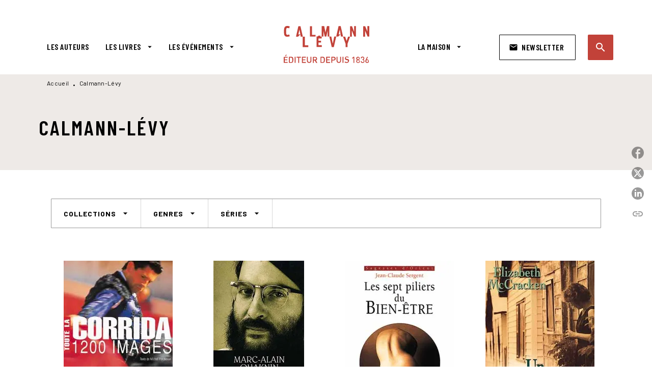

--- FILE ---
content_type: text/html
request_url: https://www.calmann-levy.fr/livres-calmann-levy/102/
body_size: 118409
content:
<!DOCTYPE html><html lang="fr"><head><meta charSet="utf-8"/><meta name="viewport" content="width=device-width"/><meta name="next-head-count" content="2"/><link data-react-helmet="true" rel="canonical" href="https://www.calmann-levy.fr/livres-calmann-levy/102/"/><link data-react-helmet="true" rel="preconnect" href="https://fonts.gstatic.com"/><link data-react-helmet="true" as="favicon" rel="shortcut icon" href="https://media.hachette.fr/9/2022-12/favicon.jpg"/><meta data-react-helmet="true" name="title" content="Calmann-Lévy | Page 102 sur 120 | Calmann-Lévy"/><meta data-react-helmet="true" name="description"/><meta data-react-helmet="true" name="tdm-reservation" content="1"/><meta data-react-helmet="true" property="og:type" content="website"/><meta data-react-helmet="true" property="og:url" content="https://www.calmann-levy.fr/livres-calmann-levy/102/"/><meta data-react-helmet="true" property="og:title" content="Calmann-Lévy | Page 102 sur 120 | Calmann-Lévy"/><meta data-react-helmet="true" property="og:description"/><meta data-react-helmet="true" property="og:image" content="https://media.hachette.fr/9/2022-12/logo-calmann-levy-def.svg"/><meta data-react-helmet="true" property="twitter:card" content="summary_large_image"/><meta data-react-helmet="true" property="twitter:url" content="https://www.calmann-levy.fr/livres-calmann-levy/102/"/><meta data-react-helmet="true" property="twitter:title" content="Calmann-Lévy | Page 102 sur 120 | Calmann-Lévy"/><meta data-react-helmet="true" property="twitter:description"/><meta data-react-helmet="true" property="twitter:image" content="https://media.hachette.fr/9/2022-12/logo-calmann-levy-def.svg"/><script data-react-helmet="true" type="application/ld+json">{"@context":"https://schema.org","@type":"Article","headline":"Calmann-Lévy","image":null,"datePublished":null,"description":"","publisher":{"@type":"Organization","name":"Calmann-Lévy","logo":{"@type":"ImageObject","url":"https://media.hachette.fr/9/2022-12/logo-calmann-levy-def.svg"},"url":"https://www.calmann-levy.fr"}}</script><title data-react-helmet="true">Calmann-Lévy | Page 102 sur 120 | Calmann-Lévy</title><link rel="preload" href="/_next/static/css/30bb7ba8624ffc69.css" as="style"/><link rel="stylesheet" href="/_next/static/css/30bb7ba8624ffc69.css" data-n-g=""/><noscript data-n-css=""></noscript><script defer="" nomodule="" src="/_next/static/chunks/polyfills-c67a75d1b6f99dc8.js"></script><script src="/_next/static/chunks/webpack-9765523b66355ddf.js" defer=""></script><script src="/_next/static/chunks/framework-91f7956f9c79db49.js" defer=""></script><script src="/_next/static/chunks/main-5f95ec88460df6da.js" defer=""></script><script src="/_next/static/chunks/pages/_app-527177a87d243005.js" defer=""></script><script src="/_next/static/chunks/5047-bbda3de55e25c97e.js" defer=""></script><script src="/_next/static/chunks/pages/%5B...id%5D-0c2c802db1ac62ed.js" defer=""></script><script src="/_next/static/build-prod-9-41682/_buildManifest.js" defer=""></script><script src="/_next/static/build-prod-9-41682/_ssgManifest.js" defer=""></script><style id="jss-server-side">.MuiSvgIcon-root {
  fill: currentColor;
  width: 1em;
  height: 1em;
  display: inline-block;
  font-size: 1.7142857142857142rem;
  transition: fill 200ms cubic-bezier(0.4, 0, 0.2, 1) 0ms;
  flex-shrink: 0;
  user-select: none;
}
.MuiSvgIcon-colorPrimary {
  color: #C24239;
}
.MuiSvgIcon-colorSecondary {
  color: #D5584B;
}
.MuiSvgIcon-colorAction {
  color: rgba(0, 0, 0, 0.54);
}
.MuiSvgIcon-colorError {
  color: #FF1840;
}
.MuiSvgIcon-colorDisabled {
  color: rgba(0, 0, 0, 0.4);
}
.MuiSvgIcon-fontSizeInherit {
  font-size: inherit;
}
.MuiSvgIcon-fontSizeSmall {
  font-size: 1.4285714285714284rem;
}
.MuiSvgIcon-fontSizeLarge {
  font-size: 2.5rem;
}
.MuiButtonBase-root {
  color: inherit;
  border: 0;
  cursor: pointer;
  margin: 0;
  display: inline-flex;
  outline: 0;
  padding: 0;
  position: relative;
  align-items: center;
  user-select: none;
  border-radius: 0;
  vertical-align: middle;
  -moz-appearance: none;
  justify-content: center;
  text-decoration: none;
  background-color: transparent;
  -webkit-appearance: none;
  -webkit-tap-highlight-color: transparent;
}
.MuiButtonBase-root::-moz-focus-inner {
  border-style: none;
}
.MuiButtonBase-root.Mui-disabled {
  cursor: default;
  pointer-events: none;
}
@media print {
  .MuiButtonBase-root {
    color-adjust: exact;
  }
}
  .MuiIconButton-root {
    flex: 0 0 auto;
    color: #000000;
    padding: 12px;
    overflow: visible;
    font-size: 1.7142857142857142rem;
    text-align: center;
    transition: background-color 150ms cubic-bezier(0.4, 0, 0.2, 1) 0ms;
    border-radius: 50%;
  }
  .MuiIconButton-root:hover {
    background-color: rgba(0, 0, 0, 0);
  }
  .MuiIconButton-root.Mui-disabled {
    color: rgba(0, 0, 0, 0.4);
    background-color: transparent;
  }
@media (hover: none) {
  .MuiIconButton-root:hover {
    background-color: transparent;
  }
}
  .MuiIconButton-edgeStart {
    margin-left: -12px;
  }
  .MuiIconButton-sizeSmall.MuiIconButton-edgeStart {
    margin-left: -3px;
  }
  .MuiIconButton-edgeEnd {
    margin-right: -12px;
  }
  .MuiIconButton-sizeSmall.MuiIconButton-edgeEnd {
    margin-right: -3px;
  }
  .MuiIconButton-colorInherit {
    color: inherit;
  }
  .MuiIconButton-colorPrimary {
    color: #000000;
  }
  .MuiIconButton-colorPrimary:hover {
    background-color: rgba(194, 66, 57, 0);
  }
@media (hover: none) {
  .MuiIconButton-colorPrimary:hover {
    background-color: transparent;
  }
}
  .MuiIconButton-colorSecondary {
    color: #D5584B;
  }
  .MuiIconButton-colorSecondary:hover {
    background-color: rgba(213, 88, 75, 0);
  }
@media (hover: none) {
  .MuiIconButton-colorSecondary:hover {
    background-color: transparent;
  }
}
  .MuiIconButton-sizeSmall {
    padding: 3px;
    font-size: 1.2857142857142856rem;
  }
  .MuiIconButton-label {
    width: 100%;
    display: flex;
    align-items: inherit;
    justify-content: inherit;
  }

  .jss1 {
    margin-top: 24px;
    margin-bottom: 24px;
  }
  .jss2 {
    width: 100%;
    display: flex;
    align-items: center;
    justify-content: center;
  }
  .MuiTypography-root {
    margin: 0;
  }
  .MuiTypography-body2 {
    font-size: 16px;
    font-family: 'Barlow', sans-serif;
    font-weight: 500;
    line-height: 1.25;
    letter-spacing: 0.27px;
  }
  .MuiTypography-body1 {
    font-size: 1.0625rem;
    font-family: 'Barlow', sans-serif;
    font-weight: 400;
    line-height: 1.55;
    letter-spacing: 0.53px;
  }
@media (min-width:600px) {
  .MuiTypography-body1 {
    font-size: 1.129rem;
  }
}
@media (min-width:960px) {
  .MuiTypography-body1 {
    font-size: 1.129rem;
  }
}
@media (min-width:1176px) {
  .MuiTypography-body1 {
    font-size: 1.129rem;
  }
}
  .MuiTypography-caption {
    font-size: 12px;
    font-family: 'Barlow', sans-serif;
    font-weight: 400;
    line-height: 1.33;
    letter-spacing: 0.3px;
  }
  .MuiTypography-button {
    font-size: 16px;
    font-family: 'Barlow Condensed', sans-serif;
    font-weight: 600;
    line-height: 1.143;
    letter-spacing: 0.5px;
    text-transform: uppercase;
  }
  .MuiTypography-h1 {
    font-size: 2rem;
    font-family: 'Barlow Condensed', sans-serif;
    font-weight: 600;
    line-height: 1.2;
    letter-spacing: 4.17px;
    text-transform: uppercase;
  }
@media (min-width:600px) {
  .MuiTypography-h1 {
    font-size: 2.5rem;
  }
}
@media (min-width:960px) {
  .MuiTypography-h1 {
    font-size: 2.9167rem;
  }
}
@media (min-width:1176px) {
  .MuiTypography-h1 {
    font-size: 2.9167rem;
  }
}
  .MuiTypography-h2 {
    font-size: 1.75rem;
    font-family: 'Barlow Condensed', sans-serif;
    font-weight: 600;
    line-height: 1.07;
    letter-spacing: 3px;
    text-transform: uppercase;
  }
@media (min-width:600px) {
  .MuiTypography-h2 {
    font-size: 2.1028rem;
  }
}
@media (min-width:960px) {
  .MuiTypography-h2 {
    font-size: 2.3364rem;
  }
}
@media (min-width:1176px) {
  .MuiTypography-h2 {
    font-size: 2.5701rem;
  }
}
  .MuiTypography-h3 {
    font-size: 1.5rem;
    font-family: 'Barlow Condensed', sans-serif;
    font-weight: 600;
    line-height: 1.25;
    letter-spacing: 0.17px;
    text-transform: uppercase;
  }
@media (min-width:600px) {
  .MuiTypography-h3 {
    font-size: 1.8rem;
  }
}
@media (min-width:960px) {
  .MuiTypography-h3 {
    font-size: 2rem;
  }
}
@media (min-width:1176px) {
  .MuiTypography-h3 {
    font-size: 2rem;
  }
}
  .MuiTypography-h4 {
    font-size: 1.375rem;
    font-family: 'Barlow Condensed', sans-serif;
    font-weight: 600;
    line-height: 1.25;
    letter-spacing: 0.17px;
    text-transform: uppercase;
  }
@media (min-width:600px) {
  .MuiTypography-h4 {
    font-size: 1.6rem;
  }
}
@media (min-width:960px) {
  .MuiTypography-h4 {
    font-size: 1.6rem;
  }
}
@media (min-width:1176px) {
  .MuiTypography-h4 {
    font-size: 1.8rem;
  }
}
  .MuiTypography-h5 {
    font-size: 1.25rem;
    font-family: 'Barlow Condensed', sans-serif;
    font-weight: 600;
    line-height: 1.33;
    letter-spacing: 0.16px;
    text-transform: uppercase;
  }
@media (min-width:600px) {
  .MuiTypography-h5 {
    font-size: 1.3158rem;
  }
}
@media (min-width:960px) {
  .MuiTypography-h5 {
    font-size: 1.5038rem;
  }
}
@media (min-width:1176px) {
  .MuiTypography-h5 {
    font-size: 1.5038rem;
  }
}
  .MuiTypography-h6 {
    font-size: 1.125rem;
    font-family: Barlow Condensed', sans-serif;
    font-weight: 600;
    line-height: 1.2;
    letter-spacing: 1px;
    text-transform: uppercase;
  }
@media (min-width:600px) {
  .MuiTypography-h6 {
    font-size: 1.25rem;
  }
}
@media (min-width:960px) {
  .MuiTypography-h6 {
    font-size: 1.25rem;
  }
}
@media (min-width:1176px) {
  .MuiTypography-h6 {
    font-size: 1.25rem;
  }
}
  .MuiTypography-subtitle1 {
    font-size: 16px;
    font-family: 'Barlow Condensed', sans-serif;
    font-weight: 600;
    line-height: 1.5;
    letter-spacing: 0.15px;
  }
  .MuiTypography-subtitle2 {
    font-size: 16px;
    font-family: 'Barlow Condensed', sans-serif;
    font-weight: 600;
    line-height: 1.55;
    letter-spacing: 0.16px;
  }
  .MuiTypography-overline {
    font-size: 14px;
    font-family: 'Barlow', sans-serif;
    font-weight: 700;
    line-height: 1.5;
    letter-spacing: 1px;
    text-transform: uppercase;
  }
  .MuiTypography-srOnly {
    width: 1px;
    height: 1px;
    overflow: hidden;
    position: absolute;
  }
  .MuiTypography-alignLeft {
    text-align: left;
  }
  .MuiTypography-alignCenter {
    text-align: center;
  }
  .MuiTypography-alignRight {
    text-align: right;
  }
  .MuiTypography-alignJustify {
    text-align: justify;
  }
  .MuiTypography-noWrap {
    overflow: hidden;
    white-space: nowrap;
    text-overflow: ellipsis;
  }
  .MuiTypography-gutterBottom {
    margin-bottom: 0.35em;
  }
  .MuiTypography-paragraph {
    margin-bottom: 16px;
  }
  .MuiTypography-colorInherit {
    color: inherit;
  }
  .MuiTypography-colorPrimary {
    color: #000000;
  }
  .MuiTypography-colorSecondary {
    color: #D5584B;
  }
  .MuiTypography-colorTextPrimary {
    color: #000000;
  }
  .MuiTypography-colorTextSecondary {
    color: #000000;
  }
  .MuiTypography-colorError {
    color: #FF1840;
  }
  .MuiTypography-displayInline {
    display: inline;
  }
  .MuiTypography-displayBlock {
    display: block;
  }
  .MuiBreadcrumbs-root {
    color: #000000;
    font-size: 12px;
  }
  .MuiBreadcrumbs-ol {
    margin: 0;
    display: flex;
    padding: 0;
    flex-wrap: wrap;
    list-style: none;
    align-items: center;
  }
  .MuiBreadcrumbs-separator {
    color: #000000;
    display: flex;
    transform: translateY(3px);
    margin-left: 8px;
    user-select: none;
    margin-right: 8px;
    vertical-align: middle;
  }
  .MuiButton-root {
    color: #000000;
    padding: 6px 16px;
    font-size: 16px;
    min-width: 64px;
    box-sizing: border-box;
    min-height: 36px;
    transition: background-color 250ms cubic-bezier(0.4, 0, 0.2, 1) 0ms,box-shadow 250ms cubic-bezier(0.4, 0, 0.2, 1) 0ms,border 250ms cubic-bezier(0.4, 0, 0.2, 1) 0ms;
    font-family: 'Barlow Condensed', sans-serif;
    font-weight: 600;
    line-height: 1.143;
    padding-left: 18px;
    border-radius: 1px;
    padding-right: 18px;
    letter-spacing: 0.5px;
    text-transform: uppercase;
  }
  .MuiButton-root:hover {
    text-decoration: none;
    background-color: rgba(0, 0, 0, 0);
  }
  .MuiButton-root.Mui-disabled {
    color: rgba(0, 0, 0, 0.4);
  }
@media (hover: none) {
  .MuiButton-root:hover {
    background-color: transparent;
  }
}
  .MuiButton-root:hover.Mui-disabled {
    background-color: transparent;
  }
  .MuiButton-label {
    width: 100%;
    display: inherit;
    align-items: inherit;
    justify-content: inherit;
  }
  .MuiButton-text {
    color: rgba(0, 0, 0, 1);
    opacity: 1;
    padding: 6px 8px;
  }
  .MuiButton-text:hover {
    opacity: 1;
  }
  .MuiButton-textPrimary {
    color: #C24239;
  }
  .MuiButton-textPrimary:hover {
    background-color: rgba(194, 66, 57, 0);
  }
@media (hover: none) {
  .MuiButton-textPrimary:hover {
    background-color: transparent;
  }
}
  .MuiButton-textSecondary {
    color: #D5584B;
  }
  .MuiButton-textSecondary:hover {
    background-color: rgba(213, 88, 75, 0);
  }
@media (hover: none) {
  .MuiButton-textSecondary:hover {
    background-color: transparent;
  }
}
  .MuiButton-outlined {
    border: 1px solid rgba(0, 0, 0, 0.23);
    padding: 5px 15px;
    box-shadow: none;
    border-radius: 2px;
    background-color: transparent;
  }
  .MuiButton-outlined.Mui-disabled {
    border: 1px solid rgba(0, 0, 0, 0.2);
  }
  .MuiButton-outlinedPrimary {
    color: #000000;
    border: 1px solid rgba(194, 66, 57, 0.5);
    border-color: #000000;
  }
  .MuiButton-outlinedPrimary:hover {
    color: #000000;
    border: 1px solid #C24239;
    box-shadow: 0px 2px 4px -1px rgba(0,0,0,0.2),0px 4px 5px 0px rgba(0,0,0,0.14),0px 1px 10px 0px rgba(0,0,0,0.12);
    border-color: #000000;
    background-color: #fff;
  }
  .MuiButton-outlinedPrimary.Mui-disabled {
    color: rgba(255, 255, 255, 0.40);
    opacity: 0.5;
    background-color: #C24239;
  }
  .MuiButton-outlinedPrimary:focus {
    color: #fff;
    box-shadow: 0px 2px 4px -1px rgba(0,0,0,0.2),0px 4px 5px 0px rgba(0,0,0,0.14),0px 1px 10px 0px rgba(0,0,0,0.12);
    border-color: #C24239;
    background-color: #C24239;
  }
@media (hover: none) {
  .MuiButton-outlinedPrimary:hover {
    background-color: transparent;
  }
}
  .MuiButton-outlinedSecondary {
    color: #000000;
    border: 1px solid rgba(213, 88, 75, 0.5);
    border-color: #fff;
    background-color: #fff;
  }
  .MuiButton-outlinedSecondary:hover {
    color: #000000;
    border: 1px solid #D5584B;
    box-shadow: 0px 2px 4px -1px rgba(0,0,0,0.2),0px 4px 5px 0px rgba(0,0,0,0.14),0px 1px 10px 0px rgba(0,0,0,0.12);
    border-color: #fff;
    background-color: #fff;
  }
  .MuiButton-outlinedSecondary.Mui-disabled {
    color: rgba(255, 255, 255, 0.40);
    border: 1px solid rgba(0, 0, 0, 0.4);
    background-color: #D5584B;
  }
  .MuiButton-outlinedSecondary .MuiTouchRipple-child {
    background-color: #f5f5f5;
  }
  .MuiButton-outlinedSecondary:focus {
    0: b;
    1: u;
    2: t;
    3: t;
    4: o;
    5: n;
    6: s;
    7: .;
    8: o;
    9: u;
    10: t;
    11: l;
    12: i;
    13: n;
    14: e;
    15: d;
    16: S;
    17: e;
    18: c;
    19: o;
    20: n;
    21: d;
    22: a;
    23: r;
    24: y;
    25: .;
    26: h;
    27: o;
    28: v;
    29: e;
    30: r;
  }
  .MuiButton-outlinedSecondary  {
    -mui-touch-ripple-child: [object Object];
  }
@media (hover: none) {
  .MuiButton-outlinedSecondary:hover {
    background-color: transparent;
  }
}
  .MuiButton-contained {
    color: rgba(0, 0, 0, 0.87);
    box-shadow: none;
    border-radius: none;
    background-color: #e0e0e0;
  }
  .MuiButton-contained:hover {
    box-shadow: 0px 2px 4px -1px rgba(0,0,0,0.2),0px 4px 5px 0px rgba(0,0,0,0.14),0px 1px 10px 0px rgba(0,0,0,0.12);
    background-color: #AAAAAA;
  }
  .MuiButton-contained.Mui-focusVisible {
    box-shadow: 0px 3px 5px -1px rgba(0,0,0,0.2),0px 6px 10px 0px rgba(0,0,0,0.14),0px 1px 18px 0px rgba(0,0,0,0.12);
  }
  .MuiButton-contained:active {
    box-shadow: 0px 5px 5px -3px rgba(0,0,0,0.2),0px 8px 10px 1px rgba(0,0,0,0.14),0px 3px 14px 2px rgba(0,0,0,0.12);
  }
  .MuiButton-contained.Mui-disabled {
    color: rgba(0, 0, 0, 0.4);
    box-shadow: none;
    background-color: rgba(0, 0, 0, 0.4);
  }
@media (hover: none) {
  .MuiButton-contained:hover {
    box-shadow: 0px 3px 1px -2px rgba(0,0,0,0.2),0px 2px 2px 0px rgba(0,0,0,0.14),0px 1px 5px 0px rgba(0,0,0,0.12);
    background-color: #e0e0e0;
  }
}
  .MuiButton-contained:hover.Mui-disabled {
    background-color: rgba(0, 0, 0, 0.2);
  }
  .MuiButton-containedPrimary {
    color: #fff;
    box-shadow: none;
    border-radius: 2px;
    background-color: #C24239;
  }
  .MuiButton-containedPrimary:hover {
    color: #fff;
    background: linear-gradient(#C24239, #C42F00);;
    box-shadow: 0px 2px 4px -1px rgba(0,0,0,0.2),0px 4px 5px 0px rgba(0,0,0,0.14),0px 1px 10px 0px rgba(0,0,0,0.12);
    background-color: #C24239;
  }
  .MuiButton-containedPrimary .MuiTouchRipple-child {
    background-color: #C24239;
  }
  .MuiButton-containedPrimary.Mui-disabled {
    color: rgba(0, 0, 0, 0.40);
    background-color: #FFAB4D;
  }
  .MuiButton-containedPrimary:focus {
    background-color: #FFAB4D;
  }
  .MuiButton-containedPrimary  {
    -mui-touch-ripple-child: [object Object];
  }
@media (hover: none) {
  .MuiButton-containedPrimary:hover {
    background-color: #C24239;
  }
}
  .MuiButton-containedSecondary {
    color: #fff;
    border: 0px solid #000000;
    box-shadow: none;
    border-radius: 2px;
    background-color: #000000;
  }
  .MuiButton-containedSecondary:hover {
    color: #fff;
    background: linear-gradient(#4D4D4D, #4D4D4D);;
    box-shadow: 0px 2px 4px -1px rgba(0,0,0,0.2),0px 4px 5px 0px rgba(0,0,0,0.14),0px 1px 10px 0px rgba(0,0,0,0.12);
    background-color: rgba(0, 0, 0, 0.25);
  }
  .MuiButton-containedSecondary .MuiTouchRipple-child {
    background-color: rgba(0, 0, 0, 0.25);
  }
  .MuiButton-containedSecondary.Mui-disabled {
    color: rgba(0, 0, 0, 0.40);
    background-color: #86C2C3;
  }
  .MuiButton-containedSecondary:focus {
    color: #fff;
    box-shadow: 0px 2px 4px -1px rgba(0,0,0,0.2),0px 4px 5px 0px rgba(0,0,0,0.14),0px 1px 10px 0px rgba(0,0,0,0.12);
    background-color: rgba(0, 0, 0, 0.25);
  }
@media (hover: none) {
  .MuiButton-containedSecondary:hover {
    background-color: #D5584B;
  }
}
  .MuiButton-disableElevation {
    box-shadow: none;
  }
  .MuiButton-disableElevation:hover {
    box-shadow: none;
  }
  .MuiButton-disableElevation.Mui-focusVisible {
    box-shadow: none;
  }
  .MuiButton-disableElevation:active {
    box-shadow: none;
  }
  .MuiButton-disableElevation.Mui-disabled {
    box-shadow: none;
  }
  .MuiButton-colorInherit {
    color: inherit;
    border-color: currentColor;
  }
  .MuiButton-textSizeSmall {
    padding: 4px 5px;
    font-size: 0.9285714285714285rem;
  }
  .MuiButton-textSizeLarge {
    padding: 8px 11px;
    font-size: 1.0714285714285714rem;
  }
  .MuiButton-outlinedSizeSmall {
    padding: 3px 9px;
    font-size: 0.9285714285714285rem;
  }
  .MuiButton-outlinedSizeLarge {
    padding: 7px 21px;
    font-size: 1.0714285714285714rem;
  }
  .MuiButton-containedSizeSmall {
    padding: 4px 10px;
    font-size: 0.9285714285714285rem;
  }
  .MuiButton-containedSizeLarge {
    padding: 8px 22px;
    font-size: 1.0714285714285714rem;
  }
  .MuiButton-fullWidth {
    width: 100%;
  }
  .MuiButton-startIcon {
    display: inherit;
    margin-left: -4px;
    margin-right: 8px;
  }
  .MuiButton-startIcon.MuiButton-iconSizeSmall {
    margin-left: -2px;
  }
  .MuiButton-endIcon {
    display: inherit;
    margin-left: 8px;
    margin-right: -4px;
  }
  .MuiButton-endIcon.MuiButton-iconSizeSmall {
    margin-right: -2px;
  }
  .MuiButton-iconSizeSmall > *:first-child {
    font-size: 18px;
  }
  .MuiButton-iconSizeMedium > *:first-child {
    font-size: 20px;
  }
  .MuiButton-iconSizeLarge > *:first-child {
    font-size: 22px;
  }
  .MuiChip-root {
    color: #000;
    border: none;
    cursor: default;
    height: 24px;
    display: inline-flex;
    outline: 0;
    padding: 0;
    font-size: 14px;
    box-sizing: border-box;
    transition: background-color 300ms cubic-bezier(0.4, 0, 0.2, 1) 0ms,box-shadow 300ms cubic-bezier(0.4, 0, 0.2, 1) 0ms;
    align-items: center;
    font-family: "Mukta", "Helvetica", "Arial", sans-serif;
    font-weight: 600;
    white-space: nowrap;
    border-radius: 1px;
    letter-spacing: 0.094rem;
    text-transform: uppercase;
    vertical-align: middle;
    justify-content: center;
    text-decoration: none;
    background-color: transparent;
  }
  .MuiChip-root.Mui-disabled {
    opacity: 0.5;
    pointer-events: none;
  }
  .MuiChip-root .MuiChip-avatar {
    color: #616161;
    width: 24px;
    height: 24px;
    font-size: 0.8571428571428571rem;
    margin-left: 5px;
    margin-right: -6px;
  }
  .MuiChip-root .MuiChip-avatarColorPrimary {
    color: #fff;
    background-color: #C42F00;
  }
  .MuiChip-root .MuiChip-avatarColorSecondary {
    color: #fff;
    background-color: #0A6A6C;
  }
  .MuiChip-root .MuiChip-avatarSmall {
    width: 18px;
    height: 18px;
    font-size: 0.7142857142857142rem;
    margin-left: 4px;
    margin-right: -4px;
  }
  .MuiChip-sizeSmall {
    height: 18px;
    font-size: 0.625rem;
  }
  .MuiChip-colorPrimary {
    color: #fff;
    background-color: #C24239;
  }
  .MuiChip-colorSecondary {
    color: #fff;
    background-color: #000000;
  }
  .MuiChip-clickable {
    cursor: pointer;
    user-select: none;
    -webkit-tap-highlight-color: transparent;
  }
  .MuiChip-clickable:hover, .MuiChip-clickable:focus {
    color: #C24239;
    background-color: inherit;
  }
  .MuiChip-clickable:active {
    box-shadow: 0px 2px 1px -1px rgba(0,0,0,0.2),0px 1px 1px 0px rgba(0,0,0,0.14),0px 1px 3px 0px rgba(0,0,0,0.12);
  }
  .MuiChip-clickableColorPrimary:hover, .MuiChip-clickableColorPrimary:focus {
    background-color: rgb(198, 81, 72);
  }
  .MuiChip-clickableColorSecondary:hover, .MuiChip-clickableColorSecondary:focus {
    background-color: rgb(216, 101, 89);
  }
  .MuiChip-deletable:focus {
    background-color: rgb(206, 206, 206);
  }
  .MuiChip-deletableColorPrimary:focus {
    background-color: rgb(206, 103, 96);
  }
  .MuiChip-deletableColorSecondary:focus {
    background-color: rgb(221, 121, 111);
  }
  .MuiChip-outlined {
    border: 1px solid rgba(0, 0, 0, 0.23);
    background-color: transparent;
  }
  .MuiChip-clickable.MuiChip-outlined:hover, .MuiChip-clickable.MuiChip-outlined:focus, .MuiChip-deletable.MuiChip-outlined:focus {
    background-color: rgba(0, 0, 0, 0);
  }
  .MuiChip-outlined .MuiChip-avatar {
    margin-left: 4px;
  }
  .MuiChip-outlined .MuiChip-avatarSmall {
    margin-left: 2px;
  }
  .MuiChip-outlined .MuiChip-icon {
    margin-left: 4px;
  }
  .MuiChip-outlined .MuiChip-iconSmall {
    margin-left: 2px;
  }
  .MuiChip-outlined .MuiChip-deleteIcon {
    margin-right: 5px;
  }
  .MuiChip-outlined .MuiChip-deleteIconSmall {
    margin-right: 3px;
  }
  .MuiChip-outlinedPrimary {
    color: #C24239;
    border: 1px solid #C24239;
  }
  .MuiChip-clickable.MuiChip-outlinedPrimary:hover, .MuiChip-clickable.MuiChip-outlinedPrimary:focus, .MuiChip-deletable.MuiChip-outlinedPrimary:focus {
    background-color: rgba(194, 66, 57, 0);
  }
  .MuiChip-outlinedSecondary {
    color: #D5584B;
    border: 1px solid #D5584B;
  }
  .MuiChip-clickable.MuiChip-outlinedSecondary:hover, .MuiChip-clickable.MuiChip-outlinedSecondary:focus, .MuiChip-deletable.MuiChip-outlinedSecondary:focus {
    background-color: rgba(213, 88, 75, 0);
  }
  .MuiChip-icon {
    color: #616161;
    margin-left: 5px;
    margin-right: -6px;
  }
  .MuiChip-iconSmall {
    width: 18px;
    height: 18px;
    margin-left: 4px;
    margin-right: -4px;
  }
  .MuiChip-iconColorPrimary {
    color: inherit;
  }
  .MuiChip-iconColorSecondary {
    color: inherit;
  }
  .MuiChip-label {
    overflow: hidden;
    white-space: nowrap;
    padding-left: 6px;
    padding-right: 6px;
    text-overflow: ellipsis;
  }
  .MuiChip-labelSmall {
    padding-left: 8px;
    padding-right: 8px;
  }
  .MuiChip-deleteIcon {
    color: rgba(0, 0, 0, 0.26);
    width: 22px;
    cursor: pointer;
    height: 22px;
    margin: 0 5px 0 -6px;
    -webkit-tap-highlight-color: transparent;
  }
  .MuiChip-deleteIcon:hover {
    color: rgba(0, 0, 0, 0.4);
  }
  .MuiChip-deleteIconSmall {
    width: 16px;
    height: 16px;
    margin-left: -4px;
    margin-right: 4px;
  }
  .MuiChip-deleteIconColorPrimary {
    color: rgba(255, 255, 255, 0.7);
  }
  .MuiChip-deleteIconColorPrimary:hover, .MuiChip-deleteIconColorPrimary:active {
    color: #fff;
  }
  .MuiChip-deleteIconColorSecondary {
    color: rgba(255, 255, 255, 0.7);
  }
  .MuiChip-deleteIconColorSecondary:hover, .MuiChip-deleteIconColorSecondary:active {
    color: #fff;
  }
  .MuiChip-deleteIconOutlinedColorPrimary {
    color: rgba(194, 66, 57, 0.7);
  }
  .MuiChip-deleteIconOutlinedColorPrimary:hover, .MuiChip-deleteIconOutlinedColorPrimary:active {
    color: #C24239;
  }
  .MuiChip-deleteIconOutlinedColorSecondary {
    color: rgba(213, 88, 75, 0.7);
  }
  .MuiChip-deleteIconOutlinedColorSecondary:hover, .MuiChip-deleteIconOutlinedColorSecondary:active {
    color: #D5584B;
  }
  .MuiContainer-root {
    width: 100%;
    display: block;
    box-sizing: border-box;
    margin-left: auto;
    margin-right: auto;
    padding-left: 16px;
    padding-right: 16px;
  }
@media (min-width:600px) {
  .MuiContainer-root {
    padding-left: 24px;
    padding-right: 24px;
  }
}
  .MuiContainer-disableGutters {
    padding-left: 0;
    padding-right: 0;
  }
@media (min-width:600px) {
  .MuiContainer-fixed {
    max-width: 600px;
  }
}
@media (min-width:936px) {
  .MuiContainer-fixed {
    max-width: 936px;
  }
}
@media (min-width:960px) {
  .MuiContainer-fixed {
    max-width: 960px;
  }
}
@media (min-width:1176px) {
  .MuiContainer-fixed {
    max-width: 1176px;
  }
}
@media (min-width:1512px) {
  .MuiContainer-fixed {
    max-width: 1512px;
  }
}
@media (min-width:0px) {
  .MuiContainer-maxWidthXs {
    max-width: 444px;
  }
}
@media (min-width:600px) {
  .MuiContainer-maxWidthSm {
    max-width: 600px;
  }
}
@media (min-width:960px) {
  .MuiContainer-maxWidthMd {
    max-width: 960px;
  }
}
@media (min-width:1176px) {
  .MuiContainer-maxWidthLg {
    max-width: 1176px;
  }
}
@media (min-width:1512px) {
  .MuiContainer-maxWidthXl {
    max-width: 1512px;
  }
}
  html {
    box-sizing: border-box;
    -webkit-font-smoothing: antialiased;
    -moz-osx-font-smoothing: grayscale;
  }
  *, *::before, *::after {
    box-sizing: inherit;
  }
  strong, b {
    font-weight: 800;
  }
  body {
    color: #000000;
    margin: 0;
    font-size: 16px;
    font-family: 'Barlow', sans-serif;
    font-weight: 500;
    line-height: 1.25;
    letter-spacing: 0.27px;
    background-color: #fff;
  }
@media print {
  body {
    background-color: #fff;
  }
}
  body::backdrop {
    background-color: #fff;
  }
  .MuiDrawer-docked {
    flex: 0 0 auto;
  }
  .MuiDrawer-paper {
    top: 0;
    flex: 1 0 auto;
    height: 100%;
    display: flex;
    outline: 0;
    z-index: 1200;
    position: fixed;
    overflow-y: auto;
    flex-direction: column;
    -webkit-overflow-scrolling: touch;
  }
  .MuiDrawer-paperAnchorLeft {
    left: 0;
    right: auto;
  }
  .MuiDrawer-paperAnchorRight {
    left: auto;
    right: 0;
  }
  .MuiDrawer-paperAnchorTop {
    top: 0;
    left: 0;
    right: 0;
    bottom: auto;
    height: auto;
    max-height: 100%;
  }
  .MuiDrawer-paperAnchorBottom {
    top: auto;
    left: 0;
    right: 0;
    bottom: 0;
    height: auto;
    max-height: 100%;
  }
  .MuiDrawer-paperAnchorDockedLeft {
    border-right: 1px solid #ABBEB6;
  }
  .MuiDrawer-paperAnchorDockedTop {
    border-bottom: 1px solid #ABBEB6;
  }
  .MuiDrawer-paperAnchorDockedRight {
    border-left: 1px solid #ABBEB6;
  }
  .MuiDrawer-paperAnchorDockedBottom {
    border-top: 1px solid #ABBEB6;
  }
@keyframes mui-auto-fill {}
@keyframes mui-auto-fill-cancel {}
  .MuiInputBase-root {
    color: #000000;
    cursor: text;
    display: inline-flex;
    position: relative;
    font-size: 1.0625rem;
    box-sizing: border-box;
    align-items: center;
    font-family: 'Barlow', sans-serif;
    font-weight: 400;
    line-height: 1.1876em;
    letter-spacing: 0.53px;
  }
@media (min-width:600px) {
  .MuiInputBase-root {
    font-size: 1.129rem;
  }
}
@media (min-width:960px) {
  .MuiInputBase-root {
    font-size: 1.129rem;
  }
}
@media (min-width:1176px) {
  .MuiInputBase-root {
    font-size: 1.129rem;
  }
}
  .MuiInputBase-root.Mui-disabled {
    color: rgba(0, 0, 0, 0.38);
    cursor: default;
  }
  .MuiInputBase-multiline {
    padding: 6px 0 7px;
  }
  .MuiInputBase-multiline.MuiInputBase-marginDense {
    padding-top: 3px;
  }
  .MuiInputBase-fullWidth {
    width: 100%;
  }
  .MuiInputBase-input {
    font: inherit;
    color: currentColor;
    width: 100%;
    border: 0;
    height: 1.1876em;
    margin: 0;
    display: block;
    padding: 6px 0 7px;
    min-width: 0;
    background: none;
    box-sizing: content-box;
    animation-name: mui-auto-fill-cancel;
    letter-spacing: inherit;
    animation-duration: 10ms;
    -webkit-tap-highlight-color: transparent;
  }
  .MuiInputBase-input::-webkit-input-placeholder {
    color: currentColor;
    opacity: 0.42;
    transition: opacity 200ms cubic-bezier(0.4, 0, 0.2, 1) 0ms;
  }
  .MuiInputBase-input::-moz-placeholder {
    color: currentColor;
    opacity: 0.42;
    transition: opacity 200ms cubic-bezier(0.4, 0, 0.2, 1) 0ms;
  }
  .MuiInputBase-input:-ms-input-placeholder {
    color: currentColor;
    opacity: 0.42;
    transition: opacity 200ms cubic-bezier(0.4, 0, 0.2, 1) 0ms;
  }
  .MuiInputBase-input::-ms-input-placeholder {
    color: currentColor;
    opacity: 0.42;
    transition: opacity 200ms cubic-bezier(0.4, 0, 0.2, 1) 0ms;
  }
  .MuiInputBase-input:focus {
    outline: 0;
  }
  .MuiInputBase-input:invalid {
    box-shadow: none;
  }
  .MuiInputBase-input::-webkit-search-decoration {
    -webkit-appearance: none;
  }
  .MuiInputBase-input.Mui-disabled {
    opacity: 1;
  }
  .MuiInputBase-input:-webkit-autofill {
    animation-name: mui-auto-fill;
    animation-duration: 5000s;
  }
  label[data-shrink=false] + .MuiInputBase-formControl .MuiInputBase-input::-webkit-input-placeholder {
    opacity: 0 !important;
  }
  label[data-shrink=false] + .MuiInputBase-formControl .MuiInputBase-input::-moz-placeholder {
    opacity: 0 !important;
  }
  label[data-shrink=false] + .MuiInputBase-formControl .MuiInputBase-input:-ms-input-placeholder {
    opacity: 0 !important;
  }
  label[data-shrink=false] + .MuiInputBase-formControl .MuiInputBase-input::-ms-input-placeholder {
    opacity: 0 !important;
  }
  label[data-shrink=false] + .MuiInputBase-formControl .MuiInputBase-input:focus::-webkit-input-placeholder {
    opacity: 0.42;
  }
  label[data-shrink=false] + .MuiInputBase-formControl .MuiInputBase-input:focus::-moz-placeholder {
    opacity: 0.42;
  }
  label[data-shrink=false] + .MuiInputBase-formControl .MuiInputBase-input:focus:-ms-input-placeholder {
    opacity: 0.42;
  }
  label[data-shrink=false] + .MuiInputBase-formControl .MuiInputBase-input:focus::-ms-input-placeholder {
    opacity: 0.42;
  }
  .MuiInputBase-inputMarginDense {
    padding-top: 3px;
  }
  .MuiInputBase-inputMultiline {
    height: auto;
    resize: none;
    padding: 0;
  }
  .MuiInputBase-inputTypeSearch {
    -moz-appearance: textfield;
    -webkit-appearance: textfield;
  }
  .MuiFormControl-root {
    border: 0;
    margin: 0;
    display: inline-flex;
    padding: 0;
    position: relative;
    min-width: 0;
    flex-direction: column;
    vertical-align: top;
  }
  .MuiFormControl-marginNormal {
    margin-top: 16px;
    margin-bottom: 8px;
  }
  .MuiFormControl-marginDense {
    margin-top: 8px;
    margin-bottom: 4px;
  }
  .MuiFormControl-fullWidth {
    width: 100%;
  }
  .MuiFormLabel-root {
    color: #000000;
    padding: 0;
    font-size: 1.0625rem;
    font-family: 'Barlow', sans-serif;
    font-weight: 400;
    line-height: 1;
    letter-spacing: 0.53px;
  }
@media (min-width:600px) {
  .MuiFormLabel-root {
    font-size: 1.129rem;
  }
}
@media (min-width:960px) {
  .MuiFormLabel-root {
    font-size: 1.129rem;
  }
}
@media (min-width:1176px) {
  .MuiFormLabel-root {
    font-size: 1.129rem;
  }
}
  .MuiFormLabel-root.Mui-focused {
    color: #C24239;
  }
  .MuiFormLabel-root.Mui-disabled {
    color: rgba(0, 0, 0, 0.38);
  }
  .MuiFormLabel-root.Mui-error {
    color: #FF1840;
  }
  .MuiFormLabel-colorSecondary.Mui-focused {
    color: #D5584B;
  }
  .MuiFormLabel-asterisk.Mui-error {
    color: #FF1840;
  }
  .MuiGrid-container {
    width: 100%;
    display: flex;
    flex-wrap: wrap;
    box-sizing: border-box;
  }
  .MuiGrid-item {
    margin: 0;
    box-sizing: border-box;
  }
  .MuiGrid-zeroMinWidth {
    min-width: 0;
  }
  .MuiGrid-direction-xs-column {
    flex-direction: column;
  }
  .MuiGrid-direction-xs-column-reverse {
    flex-direction: column-reverse;
  }
  .MuiGrid-direction-xs-row-reverse {
    flex-direction: row-reverse;
  }
  .MuiGrid-wrap-xs-nowrap {
    flex-wrap: nowrap;
  }
  .MuiGrid-wrap-xs-wrap-reverse {
    flex-wrap: wrap-reverse;
  }
  .MuiGrid-align-items-xs-center {
    align-items: center;
  }
  .MuiGrid-align-items-xs-flex-start {
    align-items: flex-start;
  }
  .MuiGrid-align-items-xs-flex-end {
    align-items: flex-end;
  }
  .MuiGrid-align-items-xs-baseline {
    align-items: baseline;
  }
  .MuiGrid-align-content-xs-center {
    align-content: center;
  }
  .MuiGrid-align-content-xs-flex-start {
    align-content: flex-start;
  }
  .MuiGrid-align-content-xs-flex-end {
    align-content: flex-end;
  }
  .MuiGrid-align-content-xs-space-between {
    align-content: space-between;
  }
  .MuiGrid-align-content-xs-space-around {
    align-content: space-around;
  }
  .MuiGrid-justify-content-xs-center {
    justify-content: center;
  }
  .MuiGrid-justify-content-xs-flex-end {
    justify-content: flex-end;
  }
  .MuiGrid-justify-content-xs-space-between {
    justify-content: space-between;
  }
  .MuiGrid-justify-content-xs-space-around {
    justify-content: space-around;
  }
  .MuiGrid-justify-content-xs-space-evenly {
    justify-content: space-evenly;
  }
  .MuiGrid-spacing-xs-1 {
    width: calc(100% + 8px);
    margin: -4px;
  }
  .MuiGrid-spacing-xs-1 > .MuiGrid-item {
    padding: 4px;
  }
  .MuiGrid-spacing-xs-2 {
    width: calc(100% + 16px);
    margin: -8px;
  }
  .MuiGrid-spacing-xs-2 > .MuiGrid-item {
    padding: 8px;
  }
  .MuiGrid-spacing-xs-3 {
    width: calc(100% + 24px);
    margin: -12px;
  }
  .MuiGrid-spacing-xs-3 > .MuiGrid-item {
    padding: 12px;
  }
  .MuiGrid-spacing-xs-4 {
    width: calc(100% + 32px);
    margin: -16px;
  }
  .MuiGrid-spacing-xs-4 > .MuiGrid-item {
    padding: 16px;
  }
  .MuiGrid-spacing-xs-5 {
    width: calc(100% + 40px);
    margin: -20px;
  }
  .MuiGrid-spacing-xs-5 > .MuiGrid-item {
    padding: 20px;
  }
  .MuiGrid-spacing-xs-6 {
    width: calc(100% + 48px);
    margin: -24px;
  }
  .MuiGrid-spacing-xs-6 > .MuiGrid-item {
    padding: 24px;
  }
  .MuiGrid-spacing-xs-7 {
    width: calc(100% + 56px);
    margin: -28px;
  }
  .MuiGrid-spacing-xs-7 > .MuiGrid-item {
    padding: 28px;
  }
  .MuiGrid-spacing-xs-8 {
    width: calc(100% + 64px);
    margin: -32px;
  }
  .MuiGrid-spacing-xs-8 > .MuiGrid-item {
    padding: 32px;
  }
  .MuiGrid-spacing-xs-9 {
    width: calc(100% + 72px);
    margin: -36px;
  }
  .MuiGrid-spacing-xs-9 > .MuiGrid-item {
    padding: 36px;
  }
  .MuiGrid-spacing-xs-10 {
    width: calc(100% + 80px);
    margin: -40px;
  }
  .MuiGrid-spacing-xs-10 > .MuiGrid-item {
    padding: 40px;
  }
  .MuiGrid-grid-xs-auto {
    flex-grow: 0;
    max-width: none;
    flex-basis: auto;
  }
  .MuiGrid-grid-xs-true {
    flex-grow: 1;
    max-width: 100%;
    flex-basis: 0;
  }
  .MuiGrid-grid-xs-1 {
    flex-grow: 0;
    max-width: 8.333333%;
    flex-basis: 8.333333%;
  }
  .MuiGrid-grid-xs-2 {
    flex-grow: 0;
    max-width: 16.666667%;
    flex-basis: 16.666667%;
  }
  .MuiGrid-grid-xs-3 {
    flex-grow: 0;
    max-width: 25%;
    flex-basis: 25%;
  }
  .MuiGrid-grid-xs-4 {
    flex-grow: 0;
    max-width: 33.333333%;
    flex-basis: 33.333333%;
  }
  .MuiGrid-grid-xs-5 {
    flex-grow: 0;
    max-width: 41.666667%;
    flex-basis: 41.666667%;
  }
  .MuiGrid-grid-xs-6 {
    flex-grow: 0;
    max-width: 50%;
    flex-basis: 50%;
  }
  .MuiGrid-grid-xs-7 {
    flex-grow: 0;
    max-width: 58.333333%;
    flex-basis: 58.333333%;
  }
  .MuiGrid-grid-xs-8 {
    flex-grow: 0;
    max-width: 66.666667%;
    flex-basis: 66.666667%;
  }
  .MuiGrid-grid-xs-9 {
    flex-grow: 0;
    max-width: 75%;
    flex-basis: 75%;
  }
  .MuiGrid-grid-xs-10 {
    flex-grow: 0;
    max-width: 83.333333%;
    flex-basis: 83.333333%;
  }
  .MuiGrid-grid-xs-11 {
    flex-grow: 0;
    max-width: 91.666667%;
    flex-basis: 91.666667%;
  }
  .MuiGrid-grid-xs-12 {
    flex-grow: 0;
    max-width: 100%;
    flex-basis: 100%;
  }
@media (min-width:600px) {
  .MuiGrid-grid-sm-auto {
    flex-grow: 0;
    max-width: none;
    flex-basis: auto;
  }
  .MuiGrid-grid-sm-true {
    flex-grow: 1;
    max-width: 100%;
    flex-basis: 0;
  }
  .MuiGrid-grid-sm-1 {
    flex-grow: 0;
    max-width: 8.333333%;
    flex-basis: 8.333333%;
  }
  .MuiGrid-grid-sm-2 {
    flex-grow: 0;
    max-width: 16.666667%;
    flex-basis: 16.666667%;
  }
  .MuiGrid-grid-sm-3 {
    flex-grow: 0;
    max-width: 25%;
    flex-basis: 25%;
  }
  .MuiGrid-grid-sm-4 {
    flex-grow: 0;
    max-width: 33.333333%;
    flex-basis: 33.333333%;
  }
  .MuiGrid-grid-sm-5 {
    flex-grow: 0;
    max-width: 41.666667%;
    flex-basis: 41.666667%;
  }
  .MuiGrid-grid-sm-6 {
    flex-grow: 0;
    max-width: 50%;
    flex-basis: 50%;
  }
  .MuiGrid-grid-sm-7 {
    flex-grow: 0;
    max-width: 58.333333%;
    flex-basis: 58.333333%;
  }
  .MuiGrid-grid-sm-8 {
    flex-grow: 0;
    max-width: 66.666667%;
    flex-basis: 66.666667%;
  }
  .MuiGrid-grid-sm-9 {
    flex-grow: 0;
    max-width: 75%;
    flex-basis: 75%;
  }
  .MuiGrid-grid-sm-10 {
    flex-grow: 0;
    max-width: 83.333333%;
    flex-basis: 83.333333%;
  }
  .MuiGrid-grid-sm-11 {
    flex-grow: 0;
    max-width: 91.666667%;
    flex-basis: 91.666667%;
  }
  .MuiGrid-grid-sm-12 {
    flex-grow: 0;
    max-width: 100%;
    flex-basis: 100%;
  }
}
@media (min-width:936px) {
  .MuiGrid-grid-form-auto {
    flex-grow: 0;
    max-width: none;
    flex-basis: auto;
  }
  .MuiGrid-grid-form-true {
    flex-grow: 1;
    max-width: 100%;
    flex-basis: 0;
  }
  .MuiGrid-grid-form-1 {
    flex-grow: 0;
    max-width: 8.333333%;
    flex-basis: 8.333333%;
  }
  .MuiGrid-grid-form-2 {
    flex-grow: 0;
    max-width: 16.666667%;
    flex-basis: 16.666667%;
  }
  .MuiGrid-grid-form-3 {
    flex-grow: 0;
    max-width: 25%;
    flex-basis: 25%;
  }
  .MuiGrid-grid-form-4 {
    flex-grow: 0;
    max-width: 33.333333%;
    flex-basis: 33.333333%;
  }
  .MuiGrid-grid-form-5 {
    flex-grow: 0;
    max-width: 41.666667%;
    flex-basis: 41.666667%;
  }
  .MuiGrid-grid-form-6 {
    flex-grow: 0;
    max-width: 50%;
    flex-basis: 50%;
  }
  .MuiGrid-grid-form-7 {
    flex-grow: 0;
    max-width: 58.333333%;
    flex-basis: 58.333333%;
  }
  .MuiGrid-grid-form-8 {
    flex-grow: 0;
    max-width: 66.666667%;
    flex-basis: 66.666667%;
  }
  .MuiGrid-grid-form-9 {
    flex-grow: 0;
    max-width: 75%;
    flex-basis: 75%;
  }
  .MuiGrid-grid-form-10 {
    flex-grow: 0;
    max-width: 83.333333%;
    flex-basis: 83.333333%;
  }
  .MuiGrid-grid-form-11 {
    flex-grow: 0;
    max-width: 91.666667%;
    flex-basis: 91.666667%;
  }
  .MuiGrid-grid-form-12 {
    flex-grow: 0;
    max-width: 100%;
    flex-basis: 100%;
  }
}
@media (min-width:960px) {
  .MuiGrid-grid-md-auto {
    flex-grow: 0;
    max-width: none;
    flex-basis: auto;
  }
  .MuiGrid-grid-md-true {
    flex-grow: 1;
    max-width: 100%;
    flex-basis: 0;
  }
  .MuiGrid-grid-md-1 {
    flex-grow: 0;
    max-width: 8.333333%;
    flex-basis: 8.333333%;
  }
  .MuiGrid-grid-md-2 {
    flex-grow: 0;
    max-width: 16.666667%;
    flex-basis: 16.666667%;
  }
  .MuiGrid-grid-md-3 {
    flex-grow: 0;
    max-width: 25%;
    flex-basis: 25%;
  }
  .MuiGrid-grid-md-4 {
    flex-grow: 0;
    max-width: 33.333333%;
    flex-basis: 33.333333%;
  }
  .MuiGrid-grid-md-5 {
    flex-grow: 0;
    max-width: 41.666667%;
    flex-basis: 41.666667%;
  }
  .MuiGrid-grid-md-6 {
    flex-grow: 0;
    max-width: 50%;
    flex-basis: 50%;
  }
  .MuiGrid-grid-md-7 {
    flex-grow: 0;
    max-width: 58.333333%;
    flex-basis: 58.333333%;
  }
  .MuiGrid-grid-md-8 {
    flex-grow: 0;
    max-width: 66.666667%;
    flex-basis: 66.666667%;
  }
  .MuiGrid-grid-md-9 {
    flex-grow: 0;
    max-width: 75%;
    flex-basis: 75%;
  }
  .MuiGrid-grid-md-10 {
    flex-grow: 0;
    max-width: 83.333333%;
    flex-basis: 83.333333%;
  }
  .MuiGrid-grid-md-11 {
    flex-grow: 0;
    max-width: 91.666667%;
    flex-basis: 91.666667%;
  }
  .MuiGrid-grid-md-12 {
    flex-grow: 0;
    max-width: 100%;
    flex-basis: 100%;
  }
}
@media (min-width:1176px) {
  .MuiGrid-grid-lg-auto {
    flex-grow: 0;
    max-width: none;
    flex-basis: auto;
  }
  .MuiGrid-grid-lg-true {
    flex-grow: 1;
    max-width: 100%;
    flex-basis: 0;
  }
  .MuiGrid-grid-lg-1 {
    flex-grow: 0;
    max-width: 8.333333%;
    flex-basis: 8.333333%;
  }
  .MuiGrid-grid-lg-2 {
    flex-grow: 0;
    max-width: 16.666667%;
    flex-basis: 16.666667%;
  }
  .MuiGrid-grid-lg-3 {
    flex-grow: 0;
    max-width: 25%;
    flex-basis: 25%;
  }
  .MuiGrid-grid-lg-4 {
    flex-grow: 0;
    max-width: 33.333333%;
    flex-basis: 33.333333%;
  }
  .MuiGrid-grid-lg-5 {
    flex-grow: 0;
    max-width: 41.666667%;
    flex-basis: 41.666667%;
  }
  .MuiGrid-grid-lg-6 {
    flex-grow: 0;
    max-width: 50%;
    flex-basis: 50%;
  }
  .MuiGrid-grid-lg-7 {
    flex-grow: 0;
    max-width: 58.333333%;
    flex-basis: 58.333333%;
  }
  .MuiGrid-grid-lg-8 {
    flex-grow: 0;
    max-width: 66.666667%;
    flex-basis: 66.666667%;
  }
  .MuiGrid-grid-lg-9 {
    flex-grow: 0;
    max-width: 75%;
    flex-basis: 75%;
  }
  .MuiGrid-grid-lg-10 {
    flex-grow: 0;
    max-width: 83.333333%;
    flex-basis: 83.333333%;
  }
  .MuiGrid-grid-lg-11 {
    flex-grow: 0;
    max-width: 91.666667%;
    flex-basis: 91.666667%;
  }
  .MuiGrid-grid-lg-12 {
    flex-grow: 0;
    max-width: 100%;
    flex-basis: 100%;
  }
}
@media (min-width:1512px) {
  .MuiGrid-grid-xl-auto {
    flex-grow: 0;
    max-width: none;
    flex-basis: auto;
  }
  .MuiGrid-grid-xl-true {
    flex-grow: 1;
    max-width: 100%;
    flex-basis: 0;
  }
  .MuiGrid-grid-xl-1 {
    flex-grow: 0;
    max-width: 8.333333%;
    flex-basis: 8.333333%;
  }
  .MuiGrid-grid-xl-2 {
    flex-grow: 0;
    max-width: 16.666667%;
    flex-basis: 16.666667%;
  }
  .MuiGrid-grid-xl-3 {
    flex-grow: 0;
    max-width: 25%;
    flex-basis: 25%;
  }
  .MuiGrid-grid-xl-4 {
    flex-grow: 0;
    max-width: 33.333333%;
    flex-basis: 33.333333%;
  }
  .MuiGrid-grid-xl-5 {
    flex-grow: 0;
    max-width: 41.666667%;
    flex-basis: 41.666667%;
  }
  .MuiGrid-grid-xl-6 {
    flex-grow: 0;
    max-width: 50%;
    flex-basis: 50%;
  }
  .MuiGrid-grid-xl-7 {
    flex-grow: 0;
    max-width: 58.333333%;
    flex-basis: 58.333333%;
  }
  .MuiGrid-grid-xl-8 {
    flex-grow: 0;
    max-width: 66.666667%;
    flex-basis: 66.666667%;
  }
  .MuiGrid-grid-xl-9 {
    flex-grow: 0;
    max-width: 75%;
    flex-basis: 75%;
  }
  .MuiGrid-grid-xl-10 {
    flex-grow: 0;
    max-width: 83.333333%;
    flex-basis: 83.333333%;
  }
  .MuiGrid-grid-xl-11 {
    flex-grow: 0;
    max-width: 91.666667%;
    flex-basis: 91.666667%;
  }
  .MuiGrid-grid-xl-12 {
    flex-grow: 0;
    max-width: 100%;
    flex-basis: 100%;
  }
}
  .MuiIcon-root {
    width: 1em;
    height: 1em;
    overflow: hidden;
    font-size: 1.7142857142857142rem;
    flex-shrink: 0;
    user-select: none;
  }
  .MuiIcon-colorPrimary {
    color: #C24239;
  }
  .MuiIcon-colorSecondary {
    color: #D5584B;
  }
  .MuiIcon-colorAction {
    color: rgba(0, 0, 0, 0.54);
  }
  .MuiIcon-colorError {
    color: #FF1840;
  }
  .MuiIcon-colorDisabled {
    color: rgba(0, 0, 0, 0.4);
  }
  .MuiIcon-fontSizeInherit {
    font-size: inherit;
  }
  .MuiIcon-fontSizeSmall {
    font-size: 1.4285714285714284rem;
  }
  .MuiIcon-fontSizeLarge {
    font-size: 2.571428571428571rem;
  }
  .MuiInputLabel-root {
    display: block;
    transform-origin: top left;
  }
  .MuiInputLabel-asterisk {
    color: #FF1840;
  }
  .MuiInputLabel-formControl {
    top: 0;
    left: 0;
    position: absolute;
    transform: translate(0, 24px) scale(1);
  }
  .MuiInputLabel-marginDense {
    transform: translate(0, 21px) scale(1);
  }
  .MuiInputLabel-shrink {
    transform: translate(0, 1.5px) scale(0.75);
    transform-origin: top left;
  }
  .MuiInputLabel-animated {
    transition: color 200ms cubic-bezier(0.0, 0, 0.2, 1) 0ms,transform 200ms cubic-bezier(0.0, 0, 0.2, 1) 0ms;
  }
  .MuiInputLabel-filled {
    z-index: 1;
    transform: translate(12px, 20px) scale(1);
    pointer-events: none;
  }
  .MuiInputLabel-filled.MuiInputLabel-marginDense {
    transform: translate(12px, 17px) scale(1);
  }
  .MuiInputLabel-filled.MuiInputLabel-shrink {
    transform: translate(12px, 10px) scale(0.75);
  }
  .MuiInputLabel-filled.MuiInputLabel-shrink.MuiInputLabel-marginDense {
    transform: translate(12px, 7px) scale(0.75);
  }
  .MuiInputLabel-outlined {
    z-index: 1;
    transform: translate(14px, 20px) scale(1);
    pointer-events: none;
  }
  .MuiInputLabel-outlined.MuiInputLabel-marginDense {
    transform: translate(14px, 12px) scale(1);
  }
  .MuiInputLabel-outlined.MuiInputLabel-shrink {
    transform: translate(14px, -6px) scale(0.75);
  }
  .MuiList-root {
    margin: 0;
    padding: 0;
    position: relative;
    list-style: none;
  }
  .MuiList-padding {
    padding-top: 8px;
    padding-bottom: 8px;
  }
  .MuiList-subheader {
    padding-top: 0;
  }
  .MuiListItem-root {
    width: 100%;
    display: flex;
    position: relative;
    box-sizing: border-box;
    text-align: left;
    align-items: center;
    padding-top: 8px;
    padding-bottom: 8px;
    justify-content: flex-start;
    text-decoration: none;
  }
  .MuiListItem-root.Mui-focusVisible {
    background-color: #BD363A;
  }
  .MuiListItem-root.Mui-selected, .MuiListItem-root.Mui-selected:hover {
    background-color: #BD363A;
  }
  .MuiListItem-root.Mui-disabled {
    opacity: 0.5;
  }
  .MuiListItem-container {
    position: relative;
  }
  .MuiListItem-dense {
    padding-top: 4px;
    padding-bottom: 4px;
  }
  .MuiListItem-alignItemsFlexStart {
    align-items: flex-start;
  }
  .MuiListItem-divider {
    border-bottom: 1px solid #ABBEB6;
    background-clip: padding-box;
  }
  .MuiListItem-gutters {
    padding-left: 16px;
    padding-right: 16px;
  }
  .MuiListItem-button {
    transition: background-color 150ms cubic-bezier(0.4, 0, 0.2, 1) 0ms;
  }
  .MuiListItem-button:hover {
    text-decoration: none;
    background-color: #FFF;
  }
@media (hover: none) {
  .MuiListItem-button:hover {
    background-color: transparent;
  }
}
  .MuiListItem-secondaryAction {
    padding-right: 48px;
  }
  .MuiListItemIcon-root {
    color: #000000;
    display: inline-flex;
    min-width: 56px;
    flex-shrink: 0;
  }
  .MuiListItemIcon-alignItemsFlexStart {
    margin-top: 8px;
  }
  .jss3 {
    top: -5px;
    left: 0;
    right: 0;
    bottom: 0;
    margin: 0;
    padding: 0 8px;
    overflow: hidden;
    position: absolute;
    border-style: solid;
    border-width: 1px;
    border-radius: inherit;
    pointer-events: none;
  }
  .jss4 {
    padding: 0;
    text-align: left;
    transition: width 150ms cubic-bezier(0.0, 0, 0.2, 1) 0ms;
    line-height: 11px;
  }
  .jss5 {
    width: auto;
    height: 11px;
    display: block;
    padding: 0;
    font-size: 0.75em;
    max-width: 0.01px;
    text-align: left;
    transition: max-width 50ms cubic-bezier(0.0, 0, 0.2, 1) 0ms;
    visibility: hidden;
  }
  .jss5 > span {
    display: inline-block;
    padding-left: 5px;
    padding-right: 5px;
  }
  .jss6 {
    max-width: 1000px;
    transition: max-width 100ms cubic-bezier(0.0, 0, 0.2, 1) 50ms;
  }
  .MuiOutlinedInput-root {
    position: relative;
    border-radius: 2px;
  }
  .MuiOutlinedInput-root:hover .MuiOutlinedInput-notchedOutline {
    border-color: #000000;
  }
@media (hover: none) {
  .MuiOutlinedInput-root:hover .MuiOutlinedInput-notchedOutline {
    border-color: rgba(0, 0, 0, 0.23);
  }
}
  .MuiOutlinedInput-root.Mui-focused .MuiOutlinedInput-notchedOutline {
    border-color: #C24239;
    border-width: 2px;
  }
  .MuiOutlinedInput-root.Mui-error .MuiOutlinedInput-notchedOutline {
    border-color: #FF1840;
  }
  .MuiOutlinedInput-root.Mui-disabled .MuiOutlinedInput-notchedOutline {
    border-color: rgba(0, 0, 0, 0.4);
  }
  .MuiOutlinedInput-colorSecondary.Mui-focused .MuiOutlinedInput-notchedOutline {
    border-color: #D5584B;
  }
  .MuiOutlinedInput-adornedStart {
    padding-left: 14px;
  }
  .MuiOutlinedInput-adornedEnd {
    padding-right: 14px;
  }
  .MuiOutlinedInput-multiline {
    padding: 18.5px 14px;
  }
  .MuiOutlinedInput-multiline.MuiOutlinedInput-marginDense {
    padding-top: 10.5px;
    padding-bottom: 10.5px;
  }
  .MuiOutlinedInput-notchedOutline {
    border-color: #000000;
  }
  .MuiOutlinedInput-input {
    padding: 18.5px 14px;
  }
  .MuiOutlinedInput-input:-webkit-autofill {
    border-radius: inherit;
  }
  .MuiOutlinedInput-inputMarginDense {
    padding-top: 10.5px;
    padding-bottom: 10.5px;
  }
  .MuiOutlinedInput-inputMultiline {
    padding: 0;
  }
  .MuiOutlinedInput-inputAdornedStart {
    padding-left: 0;
  }
  .MuiOutlinedInput-inputAdornedEnd {
    padding-right: 0;
  }
  .MuiSnackbar-root {
    left: 8px;
    right: 8px;
    display: flex;
    z-index: 1400;
    position: fixed;
    align-items: center;
    justify-content: center;
  }
  .MuiSnackbar-anchorOriginTopCenter {
    top: 8px;
  }
@media (min-width:600px) {
  .MuiSnackbar-anchorOriginTopCenter {
    top: 24px;
    left: 50%;
    right: auto;
    transform: translateX(-50%);
  }
}
  .MuiSnackbar-anchorOriginBottomCenter {
    bottom: 8px;
  }
@media (min-width:600px) {
  .MuiSnackbar-anchorOriginBottomCenter {
    left: 50%;
    right: auto;
    bottom: 24px;
    transform: translateX(-50%);
  }
}
  .MuiSnackbar-anchorOriginTopRight {
    top: 8px;
    justify-content: flex-end;
  }
@media (min-width:600px) {
  .MuiSnackbar-anchorOriginTopRight {
    top: 24px;
    left: auto;
    right: 24px;
  }
}
  .MuiSnackbar-anchorOriginBottomRight {
    bottom: 8px;
    justify-content: flex-end;
  }
@media (min-width:600px) {
  .MuiSnackbar-anchorOriginBottomRight {
    left: auto;
    right: 24px;
    bottom: 24px;
  }
}
  .MuiSnackbar-anchorOriginTopLeft {
    top: 8px;
    justify-content: flex-start;
  }
@media (min-width:600px) {
  .MuiSnackbar-anchorOriginTopLeft {
    top: 24px;
    left: 24px;
    right: auto;
  }
}
  .MuiSnackbar-anchorOriginBottomLeft {
    bottom: 8px;
    justify-content: flex-start;
  }
@media (min-width:600px) {
  .MuiSnackbar-anchorOriginBottomLeft {
    left: 24px;
    right: auto;
    bottom: 24px;
  }
}
  .MuiTab-root {
    padding: 6px 12px;
    overflow: hidden;
    position: relative;
    font-size: 16px;
    max-width: 264px;
    min-width: 0;
    box-sizing: border-box;
    min-height: 48px;
    text-align: center;
    flex-shrink: 0;
    font-family: 'Barlow Condensed', sans-serif;
    font-weight: 600;
    line-height: 1.143;
    padding-top: 0;
    white-space: normal;
    padding-left: 16px;
    padding-right: 16px;
    letter-spacing: 0.5px;
    padding-bottom: 0;
    text-transform: uppercase;
  }
@media (min-width:600px) {
  .MuiTab-root {
    min-width: 160px;
  }
}
  .MuiTab-root:before {
    width: 100%;
    bottom: 0;
    height: 1px;
    content: "";
    display: block;
    position: absolute;
    background-color: rgba(0, 0, 0, 0.3);
  }
@media (min-width:0px) {
  .MuiTab-root {
    min-width: 0;
  }
}
  .MuiTab-labelIcon {
    min-height: 72px;
    padding-top: 9px;
  }
  .MuiTab-labelIcon .MuiTab-wrapper > *:first-child {
    margin-bottom: 6px;
  }
  .MuiTab-textColorInherit {
    color: inherit;
    opacity: 1;
  }
  .MuiTab-textColorInherit.Mui-selected {
    opacity: 1;
  }
  .MuiTab-textColorInherit.Mui-disabled {
    opacity: 0.5;
  }
  .MuiTab-textColorPrimary {
    color: #000000;
  }
  .MuiTab-textColorPrimary.Mui-selected {
    color: #C24239;
  }
  .MuiTab-textColorPrimary.Mui-disabled {
    color: rgba(0, 0, 0, 0.38);
  }
  .MuiTab-textColorSecondary {
    color: #000000;
  }
  .MuiTab-textColorSecondary.Mui-selected {
    color: #D5584B;
  }
  .MuiTab-textColorSecondary.Mui-disabled {
    color: rgba(0, 0, 0, 0.38);
  }
  .MuiTab-fullWidth {
    flex-grow: 1;
    max-width: none;
    flex-basis: 0;
    flex-shrink: 1;
  }
  .MuiTab-wrapped {
    font-size: 0.8571428571428571rem;
    line-height: 1.5;
  }
  .MuiTab-wrapper {
    width: 100%;
    display: inline-flex;
    align-items: center;
    flex-direction: column;
    justify-content: center;
  }
  .MuiTabs-root {
    display: flex;
    overflow: hidden;
    position: relative;
    min-height: 48px;
    -webkit-overflow-scrolling: touch;
  }
  .MuiTabs-root:before {
    width: 100%;
    bottom: 0;
    height: 1px;
    content: "";
    display: block;
    position: absolute;
    background-color: rgba(0, 0, 0, 0.16);
  }
  .MuiTabs-vertical {
    flex-direction: column;
  }
  .MuiTabs-flexContainer {
    display: flex;
  }
  .MuiTabs-flexContainerVertical {
    flex-direction: column;
  }
  .MuiTabs-centered {
    justify-content: center;
  }
  .MuiTabs-scroller {
    flex: 1 1 auto;
    display: inline-block;
    position: relative;
    white-space: nowrap;
  }
  .MuiTabs-fixed {
    width: 100%;
    overflow-x: hidden;
  }
  .MuiTabs-scrollable {
    overflow-x: scroll;
    scrollbar-width: none;
  }
  .MuiTabs-scrollable::-webkit-scrollbar {
    display: none;
  }
@media (max-width:599.95px) {
  .MuiTabs-scrollButtonsDesktop {
    display: none;
  }
}
  .MuiTabs-indicator {
    margin-bottom: 0;
  }
</style><style data-styled="" data-styled-version="5.3.5">.bZtGPQ.bZtGPQ removed false startIcon{"startIcon":false, "endIcon":false;}/*!sc*/
.bZtGPQ.bZtGPQ removed false endIcon{"startIcon":false, "endIcon":false;}/*!sc*/
.dLNSKZ.dLNSKZ{border-radius:none;background-color:transparent;width:150px;height:50px;border-color:#000000;}/*!sc*/
.dLNSKZ.dLNSKZ removed false startIcon{"startIcon":false, "endIcon":false, "borderRadius":"none", "backgroundColor":"transparent", "width":"150px", "height":"50px", "borderColor":"#000000";}/*!sc*/
.dLNSKZ.dLNSKZ removed false endIcon{"startIcon":false, "endIcon":false, "borderRadius":"none", "backgroundColor":"transparent", "width":"150px", "height":"50px", "borderColor":"#000000";}/*!sc*/
data-styled.g1[id="sc-3e127f1c-0"]{content:"bZtGPQ,dLNSKZ,"}/*!sc*/
.gKhEeW{display:-webkit-box;display:-webkit-flex;display:-ms-flexbox;display:flex;width:-webkit-fit-content;width:-moz-fit-content;width:fit-content;margin-bottom:16px;}/*!sc*/
.gKhEeW.no-text{min-width:unset;height:40px;width:40px;padding:0px;}/*!sc*/
.gKhEeW.no-text .MuiButton-label{width:18px;-webkit-align-items:unset;-webkit-box-align:unset;-ms-flex-align:unset;align-items:unset;-webkit-box-pack:unset;-webkit-justify-content:unset;-ms-flex-pack:unset;justify-content:unset;}/*!sc*/
.gKhEeW.no-text .MuiButton-endIcon.MuiButton-iconSizeMedium{margin-left:0px;}/*!sc*/
data-styled.g3[id="sc-ebddfe40-0"]{content:"gKhEeW,"}/*!sc*/
.hHyA-DP{position:relative;}/*!sc*/
.hHyA-DP.has-bg-img{height:-webkit-fit-content;height:-moz-fit-content;height:fit-content;padding-top:176px;padding-bottom:32px;display:-webkit-box;display:-webkit-flex;display:-ms-flexbox;display:flex;-webkit-box-pack:center;-webkit-justify-content:center;-ms-flex-pack:center;justify-content:center;-webkit-align-items:center;-webkit-box-align:center;-ms-flex-align:center;align-items:center;}/*!sc*/
.hHyA-DP.has-bg-img.has-slider{min-height:520px;}/*!sc*/
@media (min-width:960px){.hHyA-DP.has-bg-img{height:-webkit-fit-content;height:-moz-fit-content;height:fit-content;min-height:unset;padding-top:248px;padding-bottom:106px;}}/*!sc*/
.hHyA-DP.has-bg-img .DefaultHeaderContent{position:relative;z-index:2;}/*!sc*/
.hHyA-DP.has-bg-img .DefaultHeaderContent .MainTitle,.hHyA-DP.has-bg-img .DefaultHeaderContent .SubTitle{color:white;}/*!sc*/
.hHyA-DP.has-video{aspect-ratio:16/9;}/*!sc*/
@media (min-width:960px){.hHyA-DP.has-video{padding-top:24%;}}/*!sc*/
@media (min-width:600px){.hHyA-DP .TitlesWrapper{display:-webkit-box;display:-webkit-flex;display:-ms-flexbox;display:flex;-webkit-box-pack:justify;-webkit-justify-content:space-between;-ms-flex-pack:justify;justify-content:space-between;-webkit-align-items:center;-webkit-box-align:center;-ms-flex-align:center;align-items:center;gap:20px;}}/*!sc*/
.hHyA-DP .TitlesContainer{-webkit-flex:1;-ms-flex:1;flex:1;}/*!sc*/
.hHyA-DP .Titles{position:relative;}/*!sc*/
.hHyA-DP .TitlesIcon{position:absolute;bottom:-4px;-webkit-transform:translateX(-115%);-ms-transform:translateX(-115%);transform:translateX(-115%);}/*!sc*/
@media (min-width:960px){.hHyA-DP .Titles .Button{margin-top:40px;}}/*!sc*/
.hHyA-DP .MainTitle{width:100%;text-align:left;margin-bottom:14.4px;}/*!sc*/
@media (min-width:960px){.hHyA-DP .MainTitle{margin-right:0px;}}/*!sc*/
.hHyA-DP .SubTitleContainer{margin-bottom:8px;}/*!sc*/
.hHyA-DP .DefaultHeaderAlertBookmarkContainer{display:-webkit-box;display:-webkit-flex;display:-ms-flexbox;display:flex;-webkit-box-pack:center;-webkit-justify-content:center;-ms-flex-pack:center;justify-content:center;}/*!sc*/
.hHyA-DP .DefaultHeaderAlertBookmarkContainer .DefaultHeaderBookmarkAndAlertButtons{overflow:hidden;}/*!sc*/
.hHyA-DP .DefaultHeaderAlertBookmarkContainer .DefaultHeaderBookmarkAndAlertButtons .BookmarkButtonContainer{margin-right:0px;}/*!sc*/
.hHyA-DP .DefaultHeaderAlertBookmarkContainer .DefaultHeaderBookmarkAndAlertButtons:hover{background-color:transparent !important;}/*!sc*/
@media (max-width:1175.95px){.hHyA-DP .DefaultHeaderAlertBookmarkContainer .DefaultHeaderBookmarkAndAlertButtons{background:none;border:none;padding:0px;}.hHyA-DP .DefaultHeaderAlertBookmarkContainer .DefaultHeaderBookmarkAndAlertButtons .SecondLabel{padding:0;}.hHyA-DP .DefaultHeaderAlertBookmarkContainer .DefaultHeaderBookmarkAndAlertButtons .SecondLabel:before{display:none;}}/*!sc*/
@media (min-width:960px){.hHyA-DP .DefaultHeaderAlertBookmarkContainer .DefaultHeaderBookmarkAndAlertButtons{padding:0;}.hHyA-DP .DefaultHeaderAlertBookmarkContainer .DefaultHeaderBookmarkAndAlertButtons .FirstLabel,.hHyA-DP .DefaultHeaderAlertBookmarkContainer .DefaultHeaderBookmarkAndAlertButtons .SecondLabel{padding:0;}.hHyA-DP .DefaultHeaderAlertBookmarkContainer .DefaultHeaderBookmarkAndAlertButtons .SecondLabel:before{-webkit-transform:translateX(0px);-ms-transform:translateX(0px);transform:translateX(0px);}.hHyA-DP .DefaultHeaderAlertBookmarkContainer .DefaultHeaderBookmarkAndAlertButtons .BookmarkButtonContainer{border-top-right-radius:0px;border-bottom-right-radius:0px;}.hHyA-DP .DefaultHeaderAlertBookmarkContainer .DefaultHeaderBookmarkAndAlertButtons .AlertButtonContainer{border-top-left-radius:0px;border-bottom-left-radius:0px;}}/*!sc*/
@media (min-width:1176px){.hHyA-DP .DefaultHeaderAlertBookmarkContainer .DefaultHeaderBookmarkAndAlertButtons .BookmarkButtonContainer,.hHyA-DP .DefaultHeaderAlertBookmarkContainer .DefaultHeaderBookmarkAndAlertButtons .AlertButtonContainer{border:none;}}/*!sc*/
.hHyA-DP .SubTitle{margin-top:0;margin-bottom:0;}/*!sc*/
@media (min-width:960px){.hHyA-DP .SubTitle .no-alert{margin-right:400px;}}/*!sc*/
.hHyA-DP .DefaultHeaderBackground{position:absolute;top:0px;height:100%;width:100%;}/*!sc*/
.hHyA-DP .DefaultHeaderBackgroundOverlay{width:100%;height:100%;background-color:black;opacity:0.5;position:absolute;z-index:1;}/*!sc*/
.hHyA-DP .DefaultHeaderBackgroundSlider,.hHyA-DP .DefaultHeaderBackground span{height:100%;width:100%;}/*!sc*/
.hHyA-DP .DefaultHeaderBackgroundImage{height:100%;width:100%;object-fit:cover;}/*!sc*/
.hHyA-DP .DefaultHeaderBackground.is-slider span{-webkit-transition:filter 300ms,opacity 1000ms ease-in;transition:filter 300ms,opacity 1000ms ease-in;}/*!sc*/
.hHyA-DP .DefaultHeaderBackground.is-slider .fade-enter{opacity:0;}/*!sc*/
.hHyA-DP .DefaultHeaderBackground.is-slider .fade-enter-active{opacity:1;-webkit-transition:opacity 1000ms ease-in;transition:opacity 1000ms ease-in;}/*!sc*/
.hHyA-DP .DefaultHeaderBackground.is-slider .fade-exit{opacity:1;}/*!sc*/
.hHyA-DP .DefaultHeaderBackground.is-slider .fade-exit-active{opacity:0;-webkit-transition:opacity 1000ms ease-in;transition:opacity 1000ms ease-in;}/*!sc*/
data-styled.g5[id="sc-cf8b8b1c-0"]{content:"hHyA-DP,"}/*!sc*/
.kRfLXE .item{max-width:100%;margin-bottom:32px;}/*!sc*/
.kRfLXE .column{padding:16px;}/*!sc*/
data-styled.g10[id="sc-dfc6a3d3-0"]{content:"kRfLXE,"}/*!sc*/
.hDnRhb.hDnRhb{border-radius:none;background-color:#fff;box-shadow:0px 6px 6px -3px rgba(0,0,0,0.2),0px 10px 14px 1px rgba(0,0,0,0.14),0px 4px 18px 3px rgba(0,0,0,0.12);display:-webkit-box;display:-webkit-flex;display:-ms-flexbox;display:flex;-webkit-flex-direction:column;-ms-flex-direction:column;flex-direction:column;width:100%;-webkit-align-items:center;-webkit-box-align:center;-ms-flex-align:center;align-items:center;min-height:88px;padding-top:16px;padding-bottom:16px;padding-left:16px;padding-right:16px;}/*!sc*/
@media (min-width:600px){.hDnRhb.hDnRhb{-webkit-flex-direction:row;-ms-flex-direction:row;flex-direction:row;padding-top:16px;padding-bottom:16px;padding-left:32px;padding-right:32px;}}/*!sc*/
.hDnRhb .Infos{display:-webkit-box;display:-webkit-flex;display:-ms-flexbox;display:flex;width:100%;-webkit-align-items:center;-webkit-box-align:center;-ms-flex-align:center;align-items:center;margin-bottom:16px;}/*!sc*/
.hDnRhb .InfosIcon{margin-right:16px;}/*!sc*/
@media (min-width:600px){.hDnRhb .Infos{margin-bottom:0;width:50%;}}/*!sc*/
.hDnRhb .Form{width:100%;}/*!sc*/
@media (min-width:600px){.hDnRhb .Form{width:50%;}}/*!sc*/
.hDnRhb .FieldWrapper{position:relative;color:#C24239;}/*!sc*/
@media (min-width:600px){.hDnRhb .FieldWrapper{padding-left:32px;min-width:250px;}}/*!sc*/
.hDnRhb .FieldWrapper .MuiFormLabel-root{color:#C24239;}/*!sc*/
.hDnRhb .FieldWrapper .MuiInputBase-root{padding-right:50px;color:#C24239;}/*!sc*/
.hDnRhb .FieldWrapper .MuiOutlinedInput-notchedOutline{border-color:#fff !important;}/*!sc*/
.hDnRhb .FieldWrapper .MuiFormHelperText-root{position:absolute;bottom:0;}/*!sc*/
.hDnRhb .FieldWrapper .MuiFormHelperText-root.Mui-error{color:#C24239;opacity:0.5;}/*!sc*/
.hDnRhb .FieldWrapper .MuiFormLabel-asterisk.MuiInputLabel-asterisk{display:none;}/*!sc*/
.hDnRhb .FieldWrapper .MuiInputLabel-formControl{color:grey;font-size:16px;font-weight:600;font-family:'Barlow Condensed',sans-serif;}/*!sc*/
.hDnRhb .FieldWrapper .MuiOutlinedInput-root.Mui-error .MuiOutlinedInput-notchedOutline{border-color:#fff;}/*!sc*/
.hDnRhb .Submit{position:absolute;top:50%;right:0;-webkit-transform:translateY(-50%);-ms-transform:translateY(-50%);transform:translateY(-50%);color:#C24239;}/*!sc*/
.hDnRhb .Legal strong,.hDnRhb .Legal b,.hDnRhb .Legal em{color:#000000;}/*!sc*/
.hDnRhb .Legal b{font-weight:bold;}/*!sc*/
.hDnRhb .Legal a{-webkit-text-decoration:underline;text-decoration:underline;color:#000000;}/*!sc*/
.hDnRhb .Legal a:hover{color:grey;}/*!sc*/
data-styled.g22[id="sc-2eb40111-0"]{content:"hDnRhb,"}/*!sc*/
.fvtjza .NetworkButton{-webkit-transition:color ease-in-out 0.25s;transition:color ease-in-out 0.25s;width:34px;height:34px;color:#fff;}/*!sc*/
removed [object Object] .sc-5cc81ac6-0 .NetworkButton:hover "width":"34px",removed [object Object] .fvtjza .NetworkButton:hover "height":"34px",removed [object Object] .fvtjza .NetworkButton:hover "color":"#fff",removed [object Object] .fvtjza .NetworkButton:hover "&:hover":{"color":"#4D4D4D";}/*!sc*/
.fvtjza .NetworkButton:hover{color:#4D4D4D;}/*!sc*/
data-styled.g23[id="sc-5cc81ac6-0"]{content:"fvtjza,"}/*!sc*/
.eeKSOj.eeKSOj{margin-bottom:16px;}/*!sc*/
.eeKSOj.eeKSOj .ColumnEntry{border-bottom-width:1px;border-bottom-style:solid;border-bottom-color:#FFFFFF;}/*!sc*/
.eeKSOj.eeKSOj .ColumnEntryTextFull{-webkit-flex:1;-ms-flex:1;flex:1;}/*!sc*/
.eeKSOj.eeKSOj .ColumnEntry:hover{border-bottom-color:#EEEAE7;}/*!sc*/
.eeKSOj.eeKSOj .ColumnEntry:hover .ColumnEntryText{color:#000000;}/*!sc*/
.eeKSOj.eeKSOj .ColumnEntry.Mui-focusVisible{border-bottom-color:#FFFFFF;}/*!sc*/
.eeKSOj.eeKSOj .ColumnEntry.Mui-focusVisible .ColumnEntryText{color:#fff;}/*!sc*/
.eeKSOj.eeKSOj .ColumnEntry.Mui-focusVisible:hover{border-bottom-color:#EEEAE7;}/*!sc*/
.eeKSOj.eeKSOj .ColumnEntry.Mui-focusVisible:hover .ColumnEntryText{color:#000000;}/*!sc*/
.eeKSOj.eeKSOj .ColumnEntry .MuiListItemIcon-root{min-width:28px;-webkit-align-self:flex-start;-ms-flex-item-align:start;align-self:flex-start;}/*!sc*/
.eeKSOj.eeKSOj .ColumnProduct{display:-webkit-box;display:-webkit-flex;display:-ms-flexbox;display:flex;-webkit-box-pack:center;-webkit-justify-content:center;-ms-flex-pack:center;justify-content:center;width:100%;}/*!sc*/
.eeKSOj.eeKSOj .StretchedLink::after{position:absolute;top:0;right:0;bottom:0;left:0;z-index:1;content:'';}/*!sc*/
.rbppD.rbppD{margin-bottom:16px;}/*!sc*/
.rbppD.rbppD .ColumnEntry{background-color:transparent;}/*!sc*/
.rbppD.rbppD .ColumnEntryTextFull{-webkit-flex:1;-ms-flex:1;flex:1;}/*!sc*/
.rbppD.rbppD .ColumnEntry:hover{border-bottom-color:#EEEAE7;}/*!sc*/
.rbppD.rbppD .ColumnEntry:hover .ColumnEntryText{color:#fff;}/*!sc*/
.rbppD.rbppD .ColumnEntry.Mui-focusVisible{border-bottom-color:#FFFFFF;}/*!sc*/
.rbppD.rbppD .ColumnEntry.Mui-focusVisible .ColumnEntryText{color:#fff;}/*!sc*/
.rbppD.rbppD .ColumnEntry.Mui-focusVisible:hover{border-bottom-color:#EEEAE7;}/*!sc*/
.rbppD.rbppD .ColumnEntry.Mui-focusVisible:hover .ColumnEntryText{color:#fff;}/*!sc*/
.rbppD.rbppD .ColumnEntry .MuiListItemIcon-root{min-width:28px;-webkit-align-self:flex-start;-ms-flex-item-align:start;align-self:flex-start;}/*!sc*/
.rbppD.rbppD .ColumnProduct{display:-webkit-box;display:-webkit-flex;display:-ms-flexbox;display:flex;-webkit-box-pack:center;-webkit-justify-content:center;-ms-flex-pack:center;justify-content:center;width:100%;}/*!sc*/
.rbppD.rbppD .StretchedLink::after{position:absolute;top:0;right:0;bottom:0;left:0;z-index:1;content:'';}/*!sc*/
data-styled.g24[id="sc-dec56e81-0"]{content:"eeKSOj,rbppD,"}/*!sc*/
.kLrQcK.kLrQcK{display:block;padding-bottom:16px;}/*!sc*/
data-styled.g25[id="sc-dec56e81-1"]{content:"kLrQcK,"}/*!sc*/
.eCuHVO.eCuHVO .TabsPanel{margin-top:24px;}/*!sc*/
.eCuHVO.eCuHVO .MuiTabs-indicator{background-color:#C24239;height:2px;}/*!sc*/
.eCuHVO.eCuHVO button.MuiTab-root{text-transform:uppercase;color:#000000;}/*!sc*/
.eCuHVO.eCuHVO button.MuiTab-root:hover{color:#000000;}/*!sc*/
.eCuHVO.eCuHVO button.MuiTab-root:hover:before{background-color:#C24239;}/*!sc*/
.eCuHVO.eCuHVO .TabsPanel .MuiTabs-root:before{background-color:unset;}/*!sc*/
.eCuHVO.eCuHVO .TabsPanel .MuiTabs-root button:before{background-color:unset;}/*!sc*/
.eCuHVO.eCuHVO .TabsPanel .MuiTabs-root .MuiTabs-flexContainer{-webkit-box-pack:end;-webkit-justify-content:flex-end;-ms-flex-pack:end;justify-content:flex-end;}/*!sc*/
data-styled.g32[id="sc-3b6952fd-0"]{content:"eCuHVO,"}/*!sc*/
.dYZfEs{cursor:pointer;color:inherit;-webkit-text-decoration:inherit;text-decoration:inherit;-webkit-transition:color cubic-bezier(0.4,0,0.2,1) 200ms;transition:color cubic-bezier(0.4,0,0.2,1) 200ms;}/*!sc*/
data-styled.g33[id="sc-25262758-0"]{content:"dYZfEs,"}/*!sc*/
.bysSaN.bysSaN{border-radius:2px;font-family:Barlow,sans-serif;font-size:14px;-webkit-letter-spacing:1px;-moz-letter-spacing:1px;-ms-letter-spacing:1px;letter-spacing:1px;text-transform:uppercase;background-color:#fff;color:#D5584B;}/*!sc*/
.bysSaN.bysSaN removed 700 fontWeight{"borderRadius":"2px", "fontFamily":"'Barlow', sans-serif", "fontWeight":700, "fontSize":"14px", "lineHeight":1.5, "letterSpacing":"1px", "textTransform":"uppercase";}/*!sc*/
.bysSaN.bysSaN removed 1.5 lineHeight{"borderRadius":"2px", "fontFamily":"'Barlow', sans-serif", "fontWeight":700, "fontSize":"14px", "lineHeight":1.5, "letterSpacing":"1px", "textTransform":"uppercase";}/*!sc*/
data-styled.g34[id="sc-def5ae80-0"]{content:"bysSaN,"}/*!sc*/
.hMKnAX{display:block;overflow:hidden;box-sizing:border-box;position:relative;width:168px;height:95px;}/*!sc*/
.hMKnAX img{position:absolute;top:0;left:0;bottom:0;right:0;box-sizing:border-box;padding:0;border:none;margin:auto;display:block;width:0;height:0;min-width:100%;max-width:100%;min-height:100%;max-height:100%;object-fit:contain;}/*!sc*/
data-styled.g36[id="sc-569da0ed-0"]{content:"hMKnAX,"}/*!sc*/
.eEhGAv{display:inline-block;line-height:0;position:relative;box-shadow:none;max-width:214px;max-height:346px;-webkit-transition:all cubic-bezier(0.4,0,1,1) 250ms;transition:all cubic-bezier(0.4,0,1,1) 250ms;cursor:pointer;}/*!sc*/
.eEhGAv.has-coverFx{border-radius:0 2px 2px 0;padding:0px;}/*!sc*/
.eEhGAv.has-coverFx:after{background:linear-gradient( 90deg, rgba(255,255,255,0.5) 0%, rgba(169,169,169,0.3) 0.36%, rgba(255,255,255,0.6) 0.96%, rgba(5,5,5,0.1) 3.51%, rgba(255,255,255,0) 6.87%, rgba(127,127,127,0.1) 97.96%, rgba(255,255,255,0.1) 100% );border-radius:2px;content:'';height:100%;left:0;opacity:0.6;position:absolute;top:0;width:100%;z-index:1;}/*!sc*/
data-styled.g37[id="sc-15d2bcb8-0"]{content:"eEhGAv,"}/*!sc*/
.egEnyF.egEnyF .ProductCoverImage{display:block;-webkit-user-select:none;-moz-user-select:none;-ms-user-select:none;user-select:none;width:100%;}/*!sc*/
data-styled.g38[id="sc-15d2bcb8-1"]{content:"egEnyF,"}/*!sc*/
.hkiWpx{background-color:#C24239;background-color-burger:#C24239;logo:logoAlt;logo-burger:logo;text-color:#000000;text-color-burger:#000000;border-top-width:3px;border-top-color:#C24239;border-top-style:solid;padding:0px 0 0 0;margin:80px 0 0 0;z-index:1;position:relative;}/*!sc*/
.hkiWpx .Newsletter{margin-bottom:16px;}/*!sc*/
@media (min-width:600px){.hkiWpx .Newsletter{-webkit-transform:translateY(-50%);-ms-transform:translateY(-50%);transform:translateY(-50%);}}/*!sc*/
@media (min-width:960px){.hkiWpx .Newsletter{position:absolute;width:100%;z-index:10;top:0;left:0;right:0;padding-left:16px;padding-right:16px;margin-left:auto;margin-right:auto;margin-bottom:0;}}/*!sc*/
@media (min-width:1176px){.hkiWpx .Newsletter{padding-left:0;padding-right:0;width:80%;max-width:970px;}}/*!sc*/
.hkiWpx .Column{padding-top:16px !important;}/*!sc*/
@media (min-width:960px){.hkiWpx .Column{padding-top:112px !important;padding-bottom:16px !important;}}/*!sc*/
@media (min-width:960px){.hkiWpx .Column.ColumnContact{border-right-width:3px;border-right-style:solid;border-right-color:#C24239;}}/*!sc*/
.hkiWpx .NavigationColumn{margin-bottom:32px;}/*!sc*/
@media (min-width:600px){.hkiWpx .Primary{padding-left:24px;padding-right:48px;}}/*!sc*/
.hkiWpx .Copyright{text-align:center;padding-top:8px;padding-bottom:8px;background-color:#C24239;}/*!sc*/
data-styled.g41[id="sc-7863f4d9-0"]{content:"hkiWpx,"}/*!sc*/
.gImndc.is-from-header{padding:0 16px;}/*!sc*/
.gImndc .ContactAddress{font-style:normal;}/*!sc*/
.gImndc .ContactLinks{list-style:none;margin-top:24px;padding:0;}/*!sc*/
.gImndc .ContactLinks li:nth-child(2n + 1){margin-top:20px;}/*!sc*/
.gImndc .ContactLinksLink{display:-webkit-box;display:-webkit-flex;display:-ms-flexbox;display:flex;-webkit-align-items:flex-end;-webkit-box-align:flex-end;-ms-flex-align:flex-end;align-items:flex-end;margin-bottom:24px;}/*!sc*/
.gImndc .ContactLinksIcon{margin-right:16px;}/*!sc*/
.gImndc .Contact .SocialNetworks{margin-top:32px;margin-bottom:16px;}/*!sc*/
@media (min-width:960px){.gImndc .Contact .SocialNetworks{padding-right:16px;}}/*!sc*/
.gImndc .Contact .SocialNetworksTitle{margin-bottom:16px;}/*!sc*/
data-styled.g42[id="sc-ba7ac841-0"]{content:"gImndc,"}/*!sc*/
@media (min-width:600px){.hqkLtw.hqkLtw{text-align:center;}}/*!sc*/
@media (max-width:599.95px){.hqkLtw.hqkLtw{padding-top:32px;padding-bottom:80px;}}/*!sc*/
.hqkLtw .LegalList{margin:0;padding:0;list-style:none;}/*!sc*/
.hqkLtw .LegalList li{padding-top:4px;padding-bottom:4px;}/*!sc*/
@media (min-width:600px){.hqkLtw .LegalList li{display:inline-block;padding-top:16px;padding-bottom:16px;cursor:pointer;}.hqkLtw .LegalList li + li{margin-left:16px;}}/*!sc*/
data-styled.g43[id="sc-29494c14-0"]{content:"hqkLtw,"}/*!sc*/
.eVFmBm.eVFmBm{position:absolute;top:0;left:0;width:100%;background-color:#fff;box-shadow:0px 7px 8px -4px rgb(0 0 0 / 20%),0px 12px 17px 2px rgb(0 0 0 / 14%),0px 5px 22px 4px rgb(0 0 0 / 12%);max-height:calc(100vh - 145px);min-height:300px;overflow-y:auto;padding-top:32px;padding-bottom:16px;opacity:0;top:0;-webkit-transform:translateY(-150%);-ms-transform:translateY(-150%);transform:translateY(-150%);z-index:5;}/*!sc*/
.eVFmBm.eVFmBm.has-animation{-webkit-transition:all ease-in-out 0.35s;transition:all ease-in-out 0.35s;}/*!sc*/
.eVFmBm.eVFmBm.is-active{opacity:1;-webkit-transform:translateY(0%);-ms-transform:translateY(0%);transform:translateY(0%);}/*!sc*/
.eVFmBm.eVFmBm .is-encart{color:textPrimary;}/*!sc*/
.eVFmBm.eVFmBm .is-encart.MuiList-padding{padding-top:0;}/*!sc*/
data-styled.g44[id="sc-2bf199c8-0"]{content:"eVFmBm,"}/*!sc*/
.hSilla.hSilla{position:relative;z-index:10;overflow:hidden;background-color:#FFFFFF;}/*!sc*/
.hSilla.hSilla:before{width:100vw;left:0;bottom:0;content:'';display:block;position:absolute;height:nonepx;background-color:alette.surface.light;}/*!sc*/
.hSilla.hSilla .NavigationCenter{margin-bottom:30px;}/*!sc*/
.hSilla.hSilla .MuiTabs-root:before{display:none;}/*!sc*/
data-styled.g46[id="sc-d81b8bf1-0"]{content:"hSilla,"}/*!sc*/
.iGVnQR.iGVnQR .TabsPanel{margin-bottom:0;margin-top:0;position:relative;}/*!sc*/
.iGVnQR.iGVnQR .NavigationButton{border-radius:0;box-sizing:content-box;text-transform:uppercase;color:#000000;font-weight:600;opacity:1;}/*!sc*/
.iGVnQR.iGVnQR .NavigationButton.is-align-right{margin-left:auto;margin-right:25%;}/*!sc*/
.iGVnQR.iGVnQR .NavigationButton:before{position:absolute;content:'';width:100%;height:0px;bottom:-1px;left:0;border-bottom:0px solid rgba(20,20,20,0.16);-webkit-transition:all cubic-bezier(0.0,0,0.2,1) 150ms;transition:all cubic-bezier(0.0,0,0.2,1) 150ms;}/*!sc*/
.iGVnQR.iGVnQR .NavigationButton:hover:before{height:4px;background-color:#C24239;}/*!sc*/
.iGVnQR.iGVnQR .NavigationButtonColoredNested{padding:0;border-top-left-radius:16px;border-top-right-radius:16px;padding-left:20px;padding-right:20px;margin-left:4px;}/*!sc*/
.iGVnQR.iGVnQR .NavigationButtonColoredNested .MuiButton-endIcon{-webkit-transition:-webkit-transform 0.3s ease;-webkit-transition:transform 0.3s ease;transition:transform 0.3s ease;}/*!sc*/
.iGVnQR.iGVnQR .NavigationButtonColoredNested.NavigationButtonColoredNestedEntry0{background-color:inherit;}/*!sc*/
.iGVnQR.iGVnQR .NavigationButtonColoredNested.NavigationButtonColoredNestedEntry0:hover{background-color:inherit!important;}/*!sc*/
.iGVnQR.iGVnQR .NavigationButtonColoredNested.NavigationButtonColoredNestedEntry0.Mui-selected .MuiButton-endIcon{-webkit-transform:rotate(180deg);-ms-transform:rotate(180deg);transform:rotate(180deg);}/*!sc*/
.iGVnQR.iGVnQR .NavigationButtonColoredNested.NavigationButtonColoredNestedEntry0.Mui-selected,.iGVnQR.iGVnQR .NavigationButtonColoredNested.NavigationButtonColoredNestedEntry0.is-same-level{background-color:#7ee4ad;}/*!sc*/
.iGVnQR.iGVnQR .NavigationButtonColoredNested.NavigationButtonColoredNestedEntry0.Mui-selected:hover,.iGVnQR.iGVnQR .NavigationButtonColoredNested.NavigationButtonColoredNestedEntry0.is-same-level:hover{background-color:#7ee4ad!important;}/*!sc*/
.iGVnQR.iGVnQR .NavigationButtonColoredNested.NavigationButtonColoredNestedEntry1{background-color:#78cbf9;}/*!sc*/
.iGVnQR.iGVnQR .NavigationButtonColoredNested.NavigationButtonColoredNestedEntry1:hover{background-color:#78cbf9!important;}/*!sc*/
.iGVnQR.iGVnQR .NavigationButtonColoredNested.NavigationButtonColoredNestedEntry1.Mui-selected .MuiButton-endIcon{-webkit-transform:rotate(180deg);-ms-transform:rotate(180deg);transform:rotate(180deg);}/*!sc*/
.iGVnQR.iGVnQR .NavigationButtonColoredNested.NavigationButtonColoredNestedEntry1.Mui-selected,.iGVnQR.iGVnQR .NavigationButtonColoredNested.NavigationButtonColoredNestedEntry1.is-same-level{background-color:#78cbf9;}/*!sc*/
.iGVnQR.iGVnQR .NavigationButtonColoredNested.NavigationButtonColoredNestedEntry1.Mui-selected:hover,.iGVnQR.iGVnQR .NavigationButtonColoredNested.NavigationButtonColoredNestedEntry1.is-same-level:hover{background-color:#78cbf9!important;}/*!sc*/
.iGVnQR.iGVnQR .NavigationButtonColoredNested.NavigationButtonColoredNestedEntry2{background-color:inherit;}/*!sc*/
.iGVnQR.iGVnQR .NavigationButtonColoredNested.NavigationButtonColoredNestedEntry2:hover{background-color:inherit!important;}/*!sc*/
.iGVnQR.iGVnQR .NavigationButtonColoredNested.NavigationButtonColoredNestedEntry2.Mui-selected .MuiButton-endIcon{-webkit-transform:rotate(180deg);-ms-transform:rotate(180deg);transform:rotate(180deg);}/*!sc*/
.iGVnQR.iGVnQR .NavigationButtonColoredNested.NavigationButtonColoredNestedEntry2.Mui-selected,.iGVnQR.iGVnQR .NavigationButtonColoredNested.NavigationButtonColoredNestedEntry2.is-same-level{background-color:#7ee4ad;}/*!sc*/
.iGVnQR.iGVnQR .NavigationButtonColoredNested.NavigationButtonColoredNestedEntry2.Mui-selected:hover,.iGVnQR.iGVnQR .NavigationButtonColoredNested.NavigationButtonColoredNestedEntry2.is-same-level:hover{background-color:#7ee4ad!important;}/*!sc*/
.iGVnQR.iGVnQR .NavigationButtonColoredNested.NavigationButtonColoredNestedEntry3{background-color:inherit;}/*!sc*/
.iGVnQR.iGVnQR .NavigationButtonColoredNested.NavigationButtonColoredNestedEntry3:hover{background-color:inherit!important;}/*!sc*/
.iGVnQR.iGVnQR .NavigationButtonColoredNested.NavigationButtonColoredNestedEntry3.Mui-selected .MuiButton-endIcon{-webkit-transform:rotate(180deg);-ms-transform:rotate(180deg);transform:rotate(180deg);}/*!sc*/
.iGVnQR.iGVnQR .NavigationButtonColoredNested.NavigationButtonColoredNestedEntry3.Mui-selected,.iGVnQR.iGVnQR .NavigationButtonColoredNested.NavigationButtonColoredNestedEntry3.is-same-level{background-color:#78cbf9;}/*!sc*/
.iGVnQR.iGVnQR .NavigationButtonColoredNested.NavigationButtonColoredNestedEntry3.Mui-selected:hover,.iGVnQR.iGVnQR .NavigationButtonColoredNested.NavigationButtonColoredNestedEntry3.is-same-level:hover{background-color:#78cbf9!important;}/*!sc*/
.iGVnQR.iGVnQR .NavigationButtonColoredOneLine{padding:0;border-top-left-radius:16px;border-top-right-radius:16px;padding-left:20px;padding-right:20px;margin-left:4px;}/*!sc*/
.iGVnQR.iGVnQR .NavigationButtonColoredOneLine.NavigationButtonColoredOneLineEntry0{background-color:inherit;}/*!sc*/
.iGVnQR.iGVnQR .NavigationButtonColoredOneLine.NavigationButtonColoredOneLineEntry0:hover{background-color:#fa8e85!important;}/*!sc*/
.iGVnQR.iGVnQR .NavigationButtonColoredOneLine.NavigationButtonColoredOneLineEntry0.Mui-selected,.iGVnQR.iGVnQR .NavigationButtonColoredOneLine.NavigationButtonColoredOneLineEntry0.is-same-level{background-color:#e63d26;}/*!sc*/
.iGVnQR.iGVnQR .NavigationButtonColoredOneLine.NavigationButtonColoredOneLineEntry0.Mui-selected:hover,.iGVnQR.iGVnQR .NavigationButtonColoredOneLine.NavigationButtonColoredOneLineEntry0.is-same-level:hover{background-color:#e63d26!important;}/*!sc*/
.iGVnQR.iGVnQR .NavigationButtonColoredOneLine.NavigationButtonColoredOneLineEntry1{background-color:#F89539;}/*!sc*/
.iGVnQR.iGVnQR .NavigationButtonColoredOneLine.NavigationButtonColoredOneLineEntry1:hover{background-color:#FBBF88!important;}/*!sc*/
.iGVnQR.iGVnQR .NavigationButtonColoredOneLine.NavigationButtonColoredOneLineEntry1.Mui-selected,.iGVnQR.iGVnQR .NavigationButtonColoredOneLine.NavigationButtonColoredOneLineEntry1.is-same-level{background-color:#F89539;}/*!sc*/
.iGVnQR.iGVnQR .NavigationButtonColoredOneLine.NavigationButtonColoredOneLineEntry1.Mui-selected:hover,.iGVnQR.iGVnQR .NavigationButtonColoredOneLine.NavigationButtonColoredOneLineEntry1.is-same-level:hover{background-color:#F89539!important;}/*!sc*/
.iGVnQR.iGVnQR .NavigationButtonColoredOneLine.NavigationButtonColoredOneLineEntry2{background-color:inherit;}/*!sc*/
.iGVnQR.iGVnQR .NavigationButtonColoredOneLine.NavigationButtonColoredOneLineEntry2:hover{background-color:#A7DDAE!important;}/*!sc*/
.iGVnQR.iGVnQR .NavigationButtonColoredOneLine.NavigationButtonColoredOneLineEntry2.Mui-selected,.iGVnQR.iGVnQR .NavigationButtonColoredOneLine.NavigationButtonColoredOneLineEntry2.is-same-level{background-color:#6CC678;}/*!sc*/
.iGVnQR.iGVnQR .NavigationButtonColoredOneLine.NavigationButtonColoredOneLineEntry2.Mui-selected:hover,.iGVnQR.iGVnQR .NavigationButtonColoredOneLine.NavigationButtonColoredOneLineEntry2.is-same-level:hover{background-color:#6CC678!important;}/*!sc*/
.iGVnQR.iGVnQR .NavigationButtonColoredOneLine.NavigationButtonColoredOneLineEntry3{background-color:inherit;}/*!sc*/
.iGVnQR.iGVnQR .NavigationButtonColoredOneLine.NavigationButtonColoredOneLineEntry3:hover{background-color:#8FBAC4!important;}/*!sc*/
.iGVnQR.iGVnQR .NavigationButtonColoredOneLine.NavigationButtonColoredOneLineEntry3.Mui-selected,.iGVnQR.iGVnQR .NavigationButtonColoredOneLine.NavigationButtonColoredOneLineEntry3.is-same-level{background-color:#458C9D;}/*!sc*/
.iGVnQR.iGVnQR .NavigationButtonColoredOneLine.NavigationButtonColoredOneLineEntry3.Mui-selected:hover,.iGVnQR.iGVnQR .NavigationButtonColoredOneLine.NavigationButtonColoredOneLineEntry3.is-same-level:hover{background-color:#458C9D!important;}/*!sc*/
.iGVnQR.iGVnQR .NavigationButtonColored,.iGVnQR.iGVnQR .NavigationButtonColoredNested,.iGVnQR.iGVnQR NavigationButtonColoredOneLine{border-bottom-left-radius:0px;border-bottom-right-radius:0px;box-sizing:content-box;font-weight:600;}/*!sc*/
.iGVnQR.iGVnQR .NavigationButtonColored.MuiTab-textColorInherit,.iGVnQR.iGVnQR .NavigationButtonColoredNested.MuiTab-textColorInherit,.iGVnQR.iGVnQR NavigationButtonColoredOneLine.MuiTab-textColorInherit{opacity:1;}/*!sc*/
.iGVnQR.iGVnQR .NavigationButtonColored:before,.iGVnQR.iGVnQR .NavigationButtonColoredNested:before,.iGVnQR.iGVnQR NavigationButtonColoredOneLine:before{display:none;}/*!sc*/
.iGVnQR.iGVnQR div.NavigationButtonColored{padding:0;}/*!sc*/
.iGVnQR.iGVnQR div.NavigationButtonColored > a.NavigationButtonColored{border-top-left-radius:16px;border-top-right-radius:16px;padding-left:20px;padding-right:20px;margin-left:4px;}/*!sc*/
.iGVnQR.iGVnQR .is-align-right{margin-left:auto;margin-right:25%;}/*!sc*/
data-styled.g47[id="sc-d81b8bf1-1"]{content:"iGVnQR,"}/*!sc*/
.cXZCPz .HeaderNavigationTools{margin-right:40px;}/*!sc*/
.cXZCPz .HeaderNavigationToolsButton{margin-right:16px;}/*!sc*/
.cXZCPz .HeaderNavigationToolsButton.last{margin-right:0;}/*!sc*/
data-styled.g48[id="sc-e93e0f71-0"]{content:"cXZCPz,"}/*!sc*/
.dAINnu.dAINnu{color:textPrimary;margin-bottom:20px;}/*!sc*/
.famedt.famedt{color:#C24239;border-bottom:1px solid currentColor;}/*!sc*/
.fcctQv.fcctQv{color:#000000;}/*!sc*/
.pObSW.pObSW{color:#C24239;}/*!sc*/
.egjteA.egjteA{color:#000000;text-transform:none;}/*!sc*/
.darLTV.darLTV{color:#979797;}/*!sc*/
.bAoHSx.bAoHSx{color:#fff;padding-top:20px;}/*!sc*/
.dJWZsZ.dJWZsZ{color:#fff;}/*!sc*/
.bGllrq.bGllrq{color:#fff;border-bottom:1px solid currentColor;}/*!sc*/
.gOeALC.gOeALC{color:#fff;text-transform:uppercase;}/*!sc*/
data-styled.g54[id="sc-bb6e17aa-0"]{content:"dAINnu,famedt,fcctQv,pObSW,egjteA,darLTV,fQwNRg,bAoHSx,dJWZsZ,bGllrq,gOeALC,"}/*!sc*/
.gdZRxM .Select{border:none;padding-left:2px;padding-right:2px;}/*!sc*/
.gdZRxM .Select .SelectIcon{position:absolute;right:10px;}/*!sc*/
data-styled.g57[id="sc-deb8041-0"]{content:"gdZRxM,"}/*!sc*/
.eRmGwy{color:currentColor;}/*!sc*/
.eRmGwy.HiddenCustomIcon{width:24px;height:24px;}/*!sc*/
.eRmGwy.eRmGwy.is-svg{width:24px;height:24px;}/*!sc*/
.eRmGwy.eRmGwy.MuiIcon-fontSizeSmall{font-size:18px !important;}/*!sc*/
.eRmGwy.eRmGwy.MuiIcon-fontSizeMedium{font-size:24px !important;}/*!sc*/
.eRmGwy.eRmGwy.MuiIcon-fontSizeLarge{font-size:42px !important;}/*!sc*/
.fXYZGG{color:currentColor;}/*!sc*/
.fXYZGG.HiddenCustomIcon{width:16px;height:16px;}/*!sc*/
.fXYZGG.fXYZGG.is-svg{width:16px;height:16px;}/*!sc*/
.fXYZGG.fXYZGG.MuiIcon-fontSizeSmall{font-size:18px !important;}/*!sc*/
.fXYZGG.fXYZGG.MuiIcon-fontSizeMedium{font-size:24px !important;}/*!sc*/
.fXYZGG.fXYZGG.MuiIcon-fontSizeLarge{font-size:42px !important;}/*!sc*/
.gDOHEO{color:currentColor;}/*!sc*/
.gDOHEO.HiddenCustomIcon{width:12px;height:12px;}/*!sc*/
.gDOHEO.gDOHEO.is-svg{width:12px;height:12px;}/*!sc*/
.gDOHEO.gDOHEO.MuiIcon-fontSizeSmall{font-size:18px !important;}/*!sc*/
.gDOHEO.gDOHEO.MuiIcon-fontSizeMedium{font-size:24px !important;}/*!sc*/
.gDOHEO.gDOHEO.MuiIcon-fontSizeLarge{font-size:42px !important;}/*!sc*/
.frbUwx{color:currentColor;}/*!sc*/
.frbUwx.HiddenCustomIcon{width:48px;height:48px;background-image:url(https://media.hachette.fr/shared/[date:custom:Y]-[date:custom:m]/calmann_enveloppe.svg);background-repeat:no-repeat;background-position:center;background-size:contain;}/*!sc*/
.frbUwx.frbUwx.is-svg{width:48px;height:48px;}/*!sc*/
.frbUwx.frbUwx.MuiIcon-fontSizeSmall{font-size:18px !important;}/*!sc*/
.frbUwx.frbUwx.MuiIcon-fontSizeMedium{font-size:24px !important;}/*!sc*/
.frbUwx.frbUwx.MuiIcon-fontSizeLarge{font-size:42px !important;}/*!sc*/
data-styled.g59[id="sc-9e615450-0"]{content:"eRmGwy,fXYZGG,gDOHEO,frbUwx,"}/*!sc*/
.iOTaco{display:-webkit-box;display:-webkit-flex;display:-ms-flexbox;display:flex;}/*!sc*/
@media (max-width:1175.95px){.iOTaco{height:-webkit-fit-content;height:-moz-fit-content;height:fit-content;}}/*!sc*/
@media (min-width:960px){.iOTaco.TwoLineCenterVariant{-webkit-box-pack:center;-webkit-justify-content:center;-ms-flex-pack:center;justify-content:center;position:relative;}}/*!sc*/
data-styled.g60[id="sc-31d757f6-0"]{content:"iOTaco,"}/*!sc*/
.edCcSh.edCcSh{position:-webkit-sticky;position:sticky;top:0;z-index:1100;border-bottom:falsepx solid false;}/*!sc*/
.edCcSh .AnchorMenu{position:absolute;}/*!sc*/
.edCcSh .Inner{z-index:3000;position:relative;background-color:#FFFFFF;border-bottom:nonepx solid alette.surface.light;-webkit-transition:all 200ms cubic-bezier(0.4,0,0.2,1) 0s;transition:all 200ms cubic-bezier(0.4,0,0.2,1) 0s;}/*!sc*/
@media (min-width:960px){.edCcSh .Inner.Oneline,.edCcSh .Inner.has-prenav{margin-top:44px;}}/*!sc*/
@media (max-width:959.95px){.edCcSh.has-sidebar-open .Inner{background-color:white;}}/*!sc*/
.edCcSh .Logo{margin:0;margin-bottom:0;padding:0;display:-webkit-box;display:-webkit-flex;display:-ms-flexbox;display:flex;-webkit-box-align:center;-webkit-align-items:center;-webkit-box-align:center;-ms-flex-align:center;align-items:center;border-right:1px solid alette.surface.light;}/*!sc*/
@media (min-width:960px){.edCcSh .Logo.LogoCenter{position:absolute;left:calc(50% - 83px);top:40px;}}/*!sc*/
.edCcSh .CatchPhrase{display:none;}/*!sc*/
@media (min-width:960px){.edCcSh .CatchPhrase{display:-webkit-box;display:-webkit-flex;display:-ms-flexbox;display:flex;-webkit-align-items:center;-webkit-box-align:center;-ms-flex-align:center;align-items:center;padding-left:24px;}}/*!sc*/
.edCcSh .LinkSearchFieldWrapper{display:none;}/*!sc*/
@media (min-width:960px){.edCcSh .LinkSearchFieldWrapper{display:-webkit-box;display:-webkit-flex;display:-ms-flexbox;display:flex;-webkit-align-items:center;-webkit-box-align:center;-ms-flex-align:center;align-items:center;padding-left:24px;}}/*!sc*/
.edCcSh .LinkSearchFieldWrapperMobile{display:-webkit-box;display:-webkit-flex;display:-ms-flexbox;display:flex;-webkit-align-items:center;-webkit-box-align:center;-ms-flex-align:center;align-items:center;padding-bottom:8px;}/*!sc*/
@media (min-width:960px){.edCcSh .LinkSearchFieldWrapperMobile{display:none;}}/*!sc*/
.edCcSh .MenuNavigationTools{display:none;}/*!sc*/
@media (min-width:960px){.edCcSh .MenuNavigationTools{display:block;}}/*!sc*/
.edCcSh .Actions{display:-webkit-box;display:-webkit-flex;display:-ms-flexbox;display:flex;margin-left:auto;-webkit-align-items:center;-webkit-box-align:center;-ms-flex-align:center;align-items:center;}/*!sc*/
@media (min-width:960px){.edCcSh .ActionsBurger{position:absolute;right:16px;height:100%;}}/*!sc*/
@media (min-width:960px){.edCcSh .Actions.ActionsCenter{position:relative;margin-top:20px;height:48px;}}/*!sc*/
.edCcSh .Actions .HeaderSocialNetwork{display:none;}/*!sc*/
@media (min-width:960px){.edCcSh .Actions .HeaderSocialNetwork{height:30px;margin-bottom:18px;display:block;}}/*!sc*/
@media (min-width:960px){.edCcSh .Actions .ActionsLocalSwitcher{display:-webkit-inline-box;display:-webkit-inline-flex;display:-ms-inline-flexbox;display:inline-flex;position:absolute;bottom:-40px;right:0px;}}/*!sc*/
.edCcSh .ActionsButtons{display:-webkit-box;display:-webkit-flex;display:-ms-flexbox;display:flex;}/*!sc*/
.edCcSh .ActionsButtons > *{-webkit-transition:all ease 0.25s;transition:all ease 0.25s;background-color:#fff;border-radius:1px;box-shadow:none;}/*!sc*/
.edCcSh .ActionsButtons > * removed [object Object] @media (max-width:1175.95px) "backgroundColor":"#fff",.edCcSh .ActionsButtons > * removed [object Object] @media (max-width:1175.95px) "borderRadius":"1px",.edCcSh .ActionsButtons > * removed [object Object] @media (max-width:1175.95px) "boxShadow":"none",.edCcSh .ActionsButtons > * removed [object Object] @media (max-width:1175.95px) "@media (max-width:1175.95px)":{"boxShadow":"0px 0px 5px 0px rgba(0,0,0,0.1)";}/*!sc*/
.edCcSh .ActionsButtons > * removed [object Object] @media (max-width:1175.95px),.edCcSh .ActionsButtons > * removed [object Object] @media (max-width:1175.95px) "&:hover":{"backgroundColor":"#fff", "boxShadow":"0px 3px 1px -2px rgba(0,0,0,0.2),0px 2px 2px 0px rgba(0,0,0,0.14),0px 1px 5px 0px rgba(0,0,0,0.12)";}/*!sc*/
removed [object Object] .sc-31d757f6-1 .ActionsButtons > *:hover "backgroundColor":"#fff",removed [object Object] .edCcSh .ActionsButtons > *:hover "borderRadius":"1px",removed [object Object] .edCcSh .ActionsButtons > *:hover "boxShadow":"none",removed [object Object] .edCcSh .ActionsButtons > *:hover "@media (max-width:1175.95px)":{"boxShadow":"0px 0px 5px 0px rgba(0,0,0,0.1)";}/*!sc*/
removed [object Object] .sc-31d757f6-1 .ActionsButtons > *:hover,removed [object Object] .edCcSh .ActionsButtons > *:hover "&:hover":{"backgroundColor":"#fff", "boxShadow":"0px 3px 1px -2px rgba(0,0,0,0.2),0px 2px 2px 0px rgba(0,0,0,0.14),0px 1px 5px 0px rgba(0,0,0,0.12)";}/*!sc*/
.edCcSh .ActionsButtons > *:hover{background-color:#fff;box-shadow:0px 3px 1px -2px rgba(0,0,0,0.2),0px 2px 2px 0px rgba(0,0,0,0.14),0px 1px 5px 0px rgba(0,0,0,0.12);}/*!sc*/
@media (max-width:1175.95px){.edCcSh .ActionsButtons > * + *{border-top-left-radius:0;border-bottom-left-radius:0;border-left:1px solid rgba(0,0,0,0.08);}}/*!sc*/
.edCcSh .ActionsButtons > *.HeaderNewsLetter{-webkit-variant:outlined;-moz-variant:outlined;-ms-variant:outlined;variant:outlined;border-radius:none;background-color:transparent;width:150px;height:50px;border-color:#000000;}/*!sc*/
.edCcSh .ActionsButtons > *.HeaderNewsLetter removed [object Object] iconStart{, "width":"150px", "height":"50px", "borderColor":"#000000";}/*!sc*/
.edCcSh .ActionsButtons > *.HeaderNewsLetter removed [object Object] iconStart "variant":"outlined",.edCcSh .ActionsButtons > *.HeaderNewsLetter removed [object Object] iconStart "borderRadius":"none",.edCcSh .ActionsButtons > *.HeaderNewsLetter removed [object Object] iconStart "backgroundColor":"transparent",.edCcSh .ActionsButtons > *.HeaderNewsLetter removed [object Object] iconStart "iconStart":{"icon":"email";}/*!sc*/
.edCcSh .ActionsButtons > *.HeaderNewsLetter:hover{-webkit-variant:outlined;-moz-variant:outlined;-ms-variant:outlined;variant:outlined;border-radius:none;background-color:transparent;width:150px;height:50px;border-color:#000000;}/*!sc*/
.edCcSh .ActionsButtons > *.HeaderNewsLetter:hover removed [object Object] iconStart{, "width":"150px", "height":"50px", "borderColor":"#000000";}/*!sc*/
.edCcSh .ActionsButtons > *.HeaderNewsLetter:hover removed [object Object] iconStart "variant":"outlined",.edCcSh .ActionsButtons > *.HeaderNewsLetter:hover removed [object Object] iconStart "borderRadius":"none",.edCcSh .ActionsButtons > *.HeaderNewsLetter:hover removed [object Object] iconStart "backgroundColor":"transparent",.edCcSh .ActionsButtons > *.HeaderNewsLetter:hover removed [object Object] iconStart "iconStart":{"icon":"email";}/*!sc*/
.edCcSh .ActionsButtons.ActionsButtonsCenter{-webkit-align-items:center;-webkit-box-align:center;-ms-flex-align:center;align-items:center;}/*!sc*/
@media (min-width:960px){.edCcSh .ActionsButtons.ActionsButtonsCenter{position:absolute;bottom:-50px;right:0px;}}/*!sc*/
.edCcSh .ActionsButtons .HeaderNewsLetter{display:none;}/*!sc*/
@media (min-width:1176px){.edCcSh .ActionsButtons .HeaderNewsLetter{display:-webkit-box;display:-webkit-flex;display:-ms-flexbox;display:flex;padding-left:24px;padding-right:24px;margin-right:24px;}.edCcSh .ActionsButtons .HeaderNewsLetter .MuiButton-startIcon{width:17px;}}/*!sc*/
.edCcSh .ActionsMenuDesktop{border:0;}/*!sc*/
@media (max-width:959.95px){.edCcSh .ActionsMenuDesktop{display:none;}}/*!sc*/
.edCcSh .ActionsMenuDesktop.CustomSearchIcon span{width:24px;height:24px;}/*!sc*/
@media (min-width:960px){.edCcSh .ActionsMenuMobileTab{display:none;}}/*!sc*/
.edCcSh .ActionsMenuMobileSeparator{height:48px;width:1px;position:absolute;}/*!sc*/
@media (min-width:600px){.edCcSh .ActionsMenuMobileSeparator{display:none;}}/*!sc*/
.edCcSh .ActionsMenuMobileSearch{margin-right:12px;}/*!sc*/
.edCcSh .ActionsMenuMobileMenuIcon{margin-left:12px;}/*!sc*/
.edCcSh .ActionsMenuMobileLabel{display:block;margin-right:12px;font-family:'Barlow Condensed',sans-serif;font-weight:600;font-size:16px;text-transform:uppercase;-webkit-letter-spacing:0.5px;-moz-letter-spacing:0.5px;-ms-letter-spacing:0.5px;letter-spacing:0.5px;}/*!sc*/
@media (max-width:599.95px){.edCcSh .ActionsMenuMobileLabel{display:none;}}/*!sc*/
.edCcSh .NavigationBar{position:relative;z-index:2900;color:#000000;}/*!sc*/
@media (max-width:959.95px){.edCcSh .NavigationBar{display:none;}}/*!sc*/
.edCcSh .Sidebar{position:fixed;right:0;width:100%;opacity:0;overflow-x:hidden;z-index:1300;-webkit-transition:all ease-in-out 0.25s;transition:all ease-in-out 0.25s;background-color:#fff;box-shadow:0px 7px 8px -4px rgba(0,0,0,0.2),0px 12px 17px 2px rgba(0,0,0,0.14),0px 5px 22px 4px rgba(0,0,0,0.12);}/*!sc*/
@media (max-width:959.95px){.edCcSh .Sidebar{padding-top:20px;}}/*!sc*/
@media (max-width:1175.95px){.edCcSh .Sidebar{height:calc(100% - 80px);top:80px;-webkit-transform:translateX(100%);-ms-transform:translateX(100%);transform:translateX(100%);overflow-y:scroll;}}/*!sc*/
@media (min-width:960px){.edCcSh .Sidebar{-webkit-transform:translateY(-100%);-ms-transform:translateY(-100%);transform:translateY(-100%);top:144px;z-index:1;}}/*!sc*/
.edCcSh .SidebarOneline{-webkit-transition:all 0.3s ease-in-out;transition:all 0.3s ease-in-out;box-shadow:0px 2px 4px -1px rgba(0,0,0,0.2),0px 4px 5px 0px rgba(0,0,0,0.14),0px 1px 10px 0px rgba(0,0,0,0.12);z-index:1300;overflow-x:hidden;opacity:0;position:absolute;width:100%;}/*!sc*/
@media (max-width:959.95px){.edCcSh .SidebarOneline{height:calc(100% - 80px);top:80px;background-color:white;-webkit-transform:translateX(100%);-ms-transform:translateX(100%);transform:translateX(100%);overflow-y:scroll;right:0;width:100%;position:fixed;}}/*!sc*/
@media (min-width:960px){.edCcSh .SidebarOneline{-webkit-transform:translateY(-100%);-ms-transform:translateY(-100%);transform:translateY(-100%);z-index:1;}}/*!sc*/
.edCcSh .SidebarOneline.header-sidebar-enter{opacity:0;}/*!sc*/
@media (max-width:1175.95px){.edCcSh .SidebarOneline.header-sidebar-enter{-webkit-transform:translateX(100%);-ms-transform:translateX(100%);transform:translateX(100%);}}/*!sc*/
@media (min-width:960px){.edCcSh .SidebarOneline.header-sidebar-enter{-webkit-transform:translateY(-100%);-ms-transform:translateY(-100%);transform:translateY(-100%);z-index:1;}}/*!sc*/
.edCcSh .SidebarOneline.header-sidebar-enter-done{opacity:1;overflow:auto;}/*!sc*/
@media (max-width:1175.95px){.edCcSh .SidebarOneline.header-sidebar-enter-done{-webkit-transform:translateX(0);-ms-transform:translateX(0);transform:translateX(0);}}/*!sc*/
@media (min-width:960px){.edCcSh .SidebarOneline.header-sidebar-enter-done{-webkit-transform:translateY(0);-ms-transform:translateY(0);transform:translateY(0);}}/*!sc*/
.edCcSh .Sidebar.header-sidebar-enter{opacity:0;}/*!sc*/
@media (max-width:1175.95px){.edCcSh .Sidebar.header-sidebar-enter{-webkit-transform:translateX(100%);-ms-transform:translateX(100%);transform:translateX(100%);}}/*!sc*/
@media (min-width:960px){.edCcSh .Sidebar.header-sidebar-enter{-webkit-transform:translateY(-100%);-ms-transform:translateY(-100%);transform:translateY(-100%);z-index:1;}}/*!sc*/
.edCcSh .Sidebar.header-sidebar-enter-done{opacity:1;overflow:auto;}/*!sc*/
@media (max-width:1175.95px){.edCcSh .Sidebar.header-sidebar-enter-done{-webkit-transform:translateX(0);-ms-transform:translateX(0);transform:translateX(0);}}/*!sc*/
@media (min-width:960px){.edCcSh .Sidebar.header-sidebar-enter-done{-webkit-transform:translateY(0);-ms-transform:translateY(0);transform:translateY(0);}}/*!sc*/
.edCcSh .SidebarBurger{top:80px;}/*!sc*/
@media (min-width:960px){.edCcSh .SidebarBurger{height:calc(100% - 80px);max-width:480px;}}/*!sc*/
@media (min-width:1176px){.edCcSh .SidebarBurger{top:94px;height:calc(100% - 94px);}}/*!sc*/
.edCcSh .SidebarBurger.header-sidebar-enter{-webkit-transform:translateX(100%);-ms-transform:translateX(100%);transform:translateX(100%);opacity:0;}/*!sc*/
@media (min-width:960px){.edCcSh .SidebarBurger.header-sidebar-enter{-webkit-transform:translateX(100%);-ms-transform:translateX(100%);transform:translateX(100%);z-index:1;}}/*!sc*/
.edCcSh .SidebarBurger.header-sidebar-enter-done{-webkit-transform:translateX(0);-ms-transform:translateX(0);transform:translateX(0);opacity:1;}/*!sc*/
.edCcSh .ActionsMenuSedBasket{margin-left:10px;background-color:#fff;}/*!sc*/
.edCcSh .ActionsUserMenu{margin-left:10px;}/*!sc*/
.edCcSh .ActionsUserMenu .UserMenuButton{display:-webkit-inline-box;display:-webkit-inline-flex;display:-ms-inline-flexbox;display:inline-flex;vertical-align:middle;}/*!sc*/
@media (max-width:959.95px){.edCcSh .ActionsUserMenu{display:none;}}/*!sc*/
.edCcSh .ButtonsWrap button{background-color:#C24239;border-radius:2px;box-shadow:none;border-width:1px;border-style:solid;border-color:transparent;color:#fff;}/*!sc*/
.edCcSh .ButtonsWrap button removed [object Object] @media (max-width:1175.95px){, "borderWidth":"1px", "borderStyle":"solid", "borderColor":"transparent", "color":"#fff";}/*!sc*/
.edCcSh .ButtonsWrap button removed [object Object] @media (max-width:1175.95px) "backgroundColor":"#C24239",.edCcSh .ButtonsWrap button removed [object Object] @media (max-width:1175.95px) "borderRadius":"2px",.edCcSh .ButtonsWrap button removed [object Object] @media (max-width:1175.95px) "boxShadow":"none",.edCcSh .ButtonsWrap button removed [object Object] @media (max-width:1175.95px) "@media (max-width:1175.95px)":{"boxShadow":"0px 0px 5px 0px rgba(0,0,0,0.1)";}/*!sc*/
@media (max-width:959.95px){.edCcSh .ButtonsWrap{display:-webkit-box;display:-webkit-flex;display:-ms-flexbox;display:flex;-webkit-align-items:center;-webkit-box-align:center;-ms-flex-align:center;align-items:center;}}/*!sc*/
.edCcSh .ButtonsWrap.isOpen .ActionsMenuMobileTab{border-style:none;}/*!sc*/
@media (max-width:959.95px){.edCcSh .ButtonsWrap.isOpen .ActionsLocalSwitcher{display:none;}}/*!sc*/
.edCcSh .ButtonsWrap.ButtonsWrapCenter{-webkit-transition:none;transition:none;background-color:transparent;}/*!sc*/
.edCcSh .ButtonsWrap.ButtonsWrapCenter.isOpen{margin-left:18px;}/*!sc*/
@media (min-width:960px){.edCcSh .TwoLineCenterVariant .Actions{position:absolute;height:100%;right:0px;}}/*!sc*/
.edCcSh .TwoLineCenterVariant .Logo{border:none;}/*!sc*/
.edCcSh.has-default-header-bg-img{box-shadow:0px 0px 30px rgb(0 0 0 / 11%);border-bottom:solid 1px rgb(255,255,255,1);}/*!sc*/
@media (max-width:1175.95px){.edCcSh.has-default-header-bg-img{box-shadow:none;}.edCcSh.has-default-header-bg-img .Inner{box-shadow:0px 0px 30px rgb(0 0 0 / 11%);}}/*!sc*/
.edCcSh.has-default-header-bg-img .NavigationButton.Mui-selected .MuiButton-label .MuiTab-wrapper{color:#C24239;}/*!sc*/
.edCcSh.has-default-header-bg-img .ActionsButtons *{background-color:transparent;}/*!sc*/
.edCcSh.has-default-header-bg-img .Inner,.edCcSh.has-default-header-bg-img .HeaderNavigationWrapper,.edCcSh.has-default-header-bg-img .HeaderNavigationHolder{-webkit-transition:all 200ms cubic-bezier(0.4,0,0.2,1) 0s,background 200ms ease-in;transition:all 200ms cubic-bezier(0.4,0,0.2,1) 0s,background 200ms ease-in;}/*!sc*/
.edCcSh.has-default-header-bg-img.is-not-active{box-shadow:none;border-bottom:solid 1px rgb(255,255,255,0.5);}/*!sc*/
.edCcSh.has-default-header-bg-img.is-not-active .Inner,.edCcSh.has-default-header-bg-img.is-not-active .HeaderNavigationWrapper,.edCcSh.has-default-header-bg-img.is-not-active .HeaderNavigationHolder,.edCcSh.has-default-header-bg-img.is-not-active .NavigationButton{background-color:transparent;color:white;}/*!sc*/
.edCcSh.has-default-header-bg-img.is-not-active .ActionsButtons *{color:white;}/*!sc*/
.edCcSh.has-default-header-bg-img.is-not-active .NavigationButton:hover:before{background-color:white;}/*!sc*/
data-styled.g61[id="sc-31d757f6-1"]{content:"edCcSh,"}/*!sc*/
.fiQDqh.fiQDqh{color:#000000;text-align:right;}/*!sc*/
@media (min-width:960px){.fiQDqh.fiQDqh:focus .SocialNetworkLabel,.fiQDqh.fiQDqh:hover .SocialNetworkLabel{max-width:100%;}.fiQDqh.fiQDqh:focus .SocialNetworkIcon,.fiQDqh.fiQDqh:hover .SocialNetworkIcon{color:currentColor;}.fiQDqh.fiQDqh:focus .SocialNetwork,.fiQDqh.fiQDqh:hover .SocialNetwork{box-shadow:0px 5px 5px -3px rgba(0,0,0,0.2),0px 8px 10px 1px rgba(0,0,0,0.14),0px 3px 14px 2px rgba(0,0,0,0.12);background-color:#fff;opacity:1;border-radius:1px 0 0 1px;}}/*!sc*/
.fiQDqh.fiQDqh .SocialNetwork{display:inline-block;padding:24px 8px;vertical-align:center;opacity:1;-webkit-transition:all ease-in-out 0.15s;transition:all ease-in-out 0.15s;}/*!sc*/
@media (min-width:600px){.fiQDqh.fiQDqh .SocialNetwork{padding:20px;}}/*!sc*/
@media (min-width:960px){.fiQDqh.fiQDqh .SocialNetwork{padding:8px;opacity:0.4;}}/*!sc*/
.fiQDqh.fiQDqh .SocialNetworkLabel{max-width:0;overflow:hidden;white-space:nowrap;display:inline-block;-webkit-transition:all ease-in 0.2s;transition:all ease-in 0.2s;line-height:1;vertical-align:center;font-size:14px;font-weight:bold;color:#000000;}/*!sc*/
.fiQDqh.fiQDqh .SocialNetworkIcon{line-height:1;vertical-align:center;display:inline-block;margin-bottom:-4px;margin-right:8px;color:#fff;}/*!sc*/
@media (min-width:960px){.fiQDqh.fiQDqh .SocialNetworkIcon{color:#000000;}}/*!sc*/
data-styled.g75[id="sc-e99c59ce-0"]{content:"fiQDqh,"}/*!sc*/
.fkhIlO{position:fixed;z-index:1050;right:0;}/*!sc*/
@media (max-width:1175.95px){.fkhIlO{width:100%;background-color:#C24239;bottom:0;padding-left:8px;padding-right:8px;display:none;}}/*!sc*/
@media (min-width:960px){.fkhIlO{top:50%;-webkit-transform:translateY(-50%);-ms-transform:translateY(-50%);transform:translateY(-50%);background-color:transparent !important;}}/*!sc*/
.fkhIlO ul{list-style:none;padding:0;margin:0;}/*!sc*/
@media (max-width:1175.95px){.fkhIlO ul{display:-webkit-box;display:-webkit-flex;display:-ms-flexbox;display:flex;width:100%;-webkit-box-pack:justify;-webkit-justify-content:space-between;-ms-flex-pack:justify;justify-content:space-between;}}/*!sc*/
.fkhIlO .ShareClose{position:absolute;color:#fff;top:0;right:0;}/*!sc*/
@media (min-width:960px){.fkhIlO .ShareClose{display:none;}}/*!sc*/
data-styled.g76[id="sc-e99c59ce-1"]{content:"fkhIlO,"}/*!sc*/
.Whgif{min-width:264px;position:relative;text-align:center;}/*!sc*/
.Whgif.Whgif{margin-bottom:16px;position:relative;-webkit-transition:all cubic-bezier(0.4,0,1,1) 250ms;transition:all cubic-bezier(0.4,0,1,1) 250ms;display:block;}/*!sc*/
.Whgif.Whgif:hover,.Whgif.Whgif:focus{background-color:#EEEAE7;border-radius:2px;box-shadow:0px 2px 4px -1px rgba(0,0,0,0.2),0px 4px 5px 0px rgba(0,0,0,0.14),0px 1px 10px 0px rgba(0,0,0,0.12);}/*!sc*/
.Whgif.Whgif:hover .Cover,.Whgif.Whgif:focus .Cover{box-shadow:0px 10px 13px -6px rgba(0,0,0,0.2),0px 20px 31px 3px rgba(0,0,0,0.14),0px 8px 38px 7px rgba(0,0,0,0.12);}/*!sc*/
.Whgif.Whgif .Inner{padding-top:16px;padding-left:24px;padding-right:24px;padding-bottom:32px;}/*!sc*/
.Whgif.Whgif .Text{padding-top:4px;padding-left:0;padding-right:0;}/*!sc*/
.Whgif.Whgif .Title{margin-top:12.8px;margin-bottom:4.8px;}/*!sc*/
.Whgif.Whgif .ReleaseDate{margin-top:8px;}/*!sc*/
.Whgif.Whgif .CoverCta{z-index:1;position:absolute;bottom:12px;left:0;right:0;display:-webkit-box;display:-webkit-flex;display:-ms-flexbox;display:flex;-webkit-flex-direction:row;-ms-flex-direction:row;flex-direction:row;-webkit-align-items:center;-webkit-box-align:center;-ms-flex-align:center;align-items:center;-webkit-box-pack:center;-webkit-justify-content:center;-ms-flex-pack:center;justify-content:center;}/*!sc*/
.Whgif.Whgif .CoverCtaBlock{display:none;-webkit-flex-direction:row;-ms-flex-direction:row;flex-direction:row;-webkit-align-items:center;-webkit-box-align:center;-ms-flex-align:center;align-items:center;-webkit-box-pack:center;-webkit-justify-content:center;-ms-flex-pack:center;justify-content:center;}/*!sc*/
.Whgif.Whgif .CoverCtaBlockVisible{display:-webkit-box;display:-webkit-flex;display:-ms-flexbox;display:flex;}/*!sc*/
.Whgif.Whgif .CoverCtaButton{display:block;-webkit-align-items:center;-webkit-box-align:center;-ms-flex-align:center;align-items:center;height:40px;width:40px;line-height:40px;font-size:20px;text-align:center;background:#FFFFFF;color:#000000;}/*!sc*/
.Whgif.Whgif .CoverCtaButton:hover{box-shadow:0px 3px 1px -2px rgba(0,0,0,0.2),0px 2px 2px 0px rgba(0,0,0,0.14),0px 1px 5px 0px rgba(0,0,0,0.12);background:#eee;color:#000000;-webkit-text-decoration:none !important;text-decoration:none !important;}/*!sc*/
.Whgif.Whgif .CoverCtaButtonFirst{border-top-left-radius:20px;border-bottom-left-radius:20px;}/*!sc*/
.Whgif.Whgif .CoverCtaButtonLast{border-top-right-radius:20px;border-bottom-right-radius:20px;}/*!sc*/
.Whgif.Whgif .CoverCtaIcon{height:40px;line-height:40px;font-size:20px;}/*!sc*/
.Whgif .InnerCard{position:relative;z-index:1;padding-left:24px;padding-right:24px;padding-bottom:16px;padding-top:16px;}/*!sc*/
.Whgif .CoverWrapper{position:relative;}/*!sc*/
.Whgif .CoverWrapper .Tag{bottom:auto;top:0;-webkit-transform:translateX(-50%) translateY(-50%);-ms-transform:translateX(-50%) translateY(-50%);transform:translateX(-50%) translateY(-50%);left:50%;position:absolute;}/*!sc*/
.Whgif.is-shadow-less.sc-a2be73cf-0.is-shadow-less{background-color:transparent;box-shadow:none;}/*!sc*/
.Whgif.is-shadow-less.sc-a2be73cf-0.is-shadow-less:hover,.Whgif.is-shadow-less.Whgif.is-shadow-less:focus{background-color:#EEEAE7;border-radius:8px;}/*!sc*/
.Whgif.is-shadow-less.sc-a2be73cf-0.is-shadow-less:hover removed undefined boxShadow,.Whgif.is-shadow-less.Whgif.is-shadow-less:focus removed undefined boxShadow{"backgroundColor":"#EEEAE7", "borderRadius":"8px";}/*!sc*/
.Whgif.is-shadow-less.sc-a2be73cf-0.is-shadow-less .Inner{box-shadow:none;}/*!sc*/
.Whgif.is-half-height.sc-a2be73cf-0.is-half-height{background-color:transparent;box-shadow:none;overflow:visible;position:relative;}/*!sc*/
.Whgif.is-half-height.sc-a2be73cf-0.is-half-height:after{width:100%;bottom:0;content:'';height:70%;left:0;position:absolute;-webkit-transition:cubic-bezier(0.4,0,0.2,1) 200ms;transition:cubic-bezier(0.4,0,0.2,1) 200ms;background-color:#EEEAE7;border-radius:8px;}/*!sc*/
.Whgif.is-half-height.sc-a2be73cf-0.is-half-height:after removed undefined boxShadow{"backgroundColor":"#EEEAE7", "borderRadius":"8px";}/*!sc*/
.Whgif.is-half-height.sc-a2be73cf-0.is-half-height:hover:after,.Whgif.is-half-height.Whgif.is-half-height:focus:after{height:100%;}/*!sc*/
.Whgif.is-half-height .Cover{box-shadow:0px 2px 4px -1px rgba(0,0,0,0.2),0px 4px 5px 0px rgba(0,0,0,0.14),0px 1px 10px 0px rgba(0,0,0,0.12);}/*!sc*/
data-styled.g80[id="sc-a2be73cf-0"]{content:"Whgif,"}/*!sc*/
.daAOWh .MuiAlert-message *{color:inherit !important;}/*!sc*/
data-styled.g83[id="sc-6fb0730d-0"]{content:"daAOWh,"}/*!sc*/
.bLuiIx.bLuiIx{padding-top:8px;padding-bottom:8px;position:relative;background-color:#EEEAE7;}/*!sc*/
@media (min-width:600px){.bLuiIx .Breadcrumb{padding-left:16px;}}/*!sc*/
data-styled.g87[id="sc-9a08a241-0"]{content:"bLuiIx,"}/*!sc*/
.nnLvJ{border-radius:50px;border:none;border-color:transparent;margin:32px 0;background-color:#fff;display:-webkit-inline-box;display:-webkit-inline-flex;display:-ms-inline-flexbox;display:inline-flex;box-shadow:0px 3px 1px -2px rgba(0,0,0,0.2),0px 2px 2px 0px rgba(0,0,0,0.14),0px 1px 5px 0px rgba(0,0,0,0.12);overflow-x:auto;overflow-y:hidden;max-width:100%;}/*!sc*/
.nnLvJ .Previous,.nnLvJ .First{display:inline-block;color:#C24239;}/*!sc*/
.nnLvJ .Previous .icon-chevron,.nnLvJ .First .icon-chevron,.nnLvJ .Previous .icon-chevron-double,.nnLvJ .First .icon-chevron-double{-webkit-transform:rotate(-180deg);-ms-transform:rotate(-180deg);transform:rotate(-180deg);}/*!sc*/
.nnLvJ .Next,.nnLvJ .Last{color:#C24239;}/*!sc*/
.nnLvJ .Numbers{padding:0;}/*!sc*/
data-styled.g92[id="sc-b09a0f39-0"]{content:"nnLvJ,"}/*!sc*/
.fMJKDR.fMJKDR{border-radius:0;width:48px;min-width:48px;height:48px;line-height:48px;color:#000000;padding-left:0;padding-right:0;display:inline-block;text-align:center;overflow:hidden;}/*!sc*/
.fMJKDR.fMJKDR.Numbers,.fMJKDR.fMJKDR.RangeItem{display:none;}/*!sc*/
@media (min-width:600px){.fMJKDR.fMJKDR.Numbers,.fMJKDR.fMJKDR.RangeItem{display:inline-block;}}/*!sc*/
.fMJKDR.is-active{color:#000000;box-shadow:inset 0 -2px #C24239;}/*!sc*/
.fMJKDR.is-active.Numbers{display:inline-block;}/*!sc*/
data-styled.g93[id="sc-b09a0f39-1"]{content:"fMJKDR,"}/*!sc*/
.eOgtaN .PanelContainer{width:100vw;padding-left:16px;padding-right:16px;}/*!sc*/
@media (min-width:960px){.eOgtaN .PanelContainer{width:705px;padding-left:60px;padding-right:60px;}}/*!sc*/
.eOgtaN .PanelContainer .MuiContainer-root{padding-left:0;padding-right:0;}/*!sc*/
.eOgtaN .PanelSection{margin-bottom:40px;}/*!sc*/
.eOgtaN .PanelSection.PanelLogo{display:-webkit-box;display:-webkit-flex;display:-ms-flexbox;display:flex;-webkit-box-pack:center;-webkit-justify-content:center;-ms-flex-pack:center;justify-content:center;}/*!sc*/
.eOgtaN .PanelSection:last-child{margin-bottom:80px;}/*!sc*/
data-styled.g105[id="sc-8e70d1a3-0"]{content:"eOgtaN,"}/*!sc*/
.gVTnBx{background-color:transparent;-webkit-transition:all 0.15s ease;transition:all 0.15s ease;max-height:0;overflow:hidden;}/*!sc*/
.gVTnBx:focus,.gVTnBx:focus-within{max-height:300px;}/*!sc*/
.gVTnBx .Nav{padding-top:16px;padding-bottom:16px;}/*!sc*/
.gVTnBx ul,.gVTnBx li{margin:0;padding:0;list-style-type:none;text-indent:0;}/*!sc*/
.gVTnBx li{display:inline-block;padding-right:15px;}/*!sc*/
data-styled.g111[id="sc-c8c80a5-0"]{content:"gVTnBx,"}/*!sc*/
.hSNUDe{position:fixed;bottom:50%;right:0;-webkit-transform:translateY(50%);-ms-transform:translateY(50%);transform:translateY(50%);z-index:9999;background-color:#fff;display:-webkit-box;display:-webkit-flex;display:-ms-flexbox;display:flex;-webkit-flex-direction:column;-ms-flex-direction:column;flex-direction:column;padding:16px;border:1px solid #C24239;}/*!sc*/
@media (min-width:600px){.hSNUDe{-webkit-box-pack:justify;-webkit-justify-content:space-between;-ms-flex-pack:justify;justify-content:space-between;}}/*!sc*/
.hSNUDe .LangaugeSwitcherModalTextContainer{margin-bottom:16px;}/*!sc*/
.hSNUDe .LanguageSwitcherModalButtonContainer{display:-webkit-box;display:-webkit-flex;display:-ms-flexbox;display:flex;-webkit-flex-direction:column;-ms-flex-direction:column;flex-direction:column;margin-top:16px;}/*!sc*/
@media (min-width:600px){.hSNUDe .LanguageSwitcherModalButtonContainer{margin-top:0px;-webkit-flex-direction:row;-ms-flex-direction:row;flex-direction:row;}}/*!sc*/
.hSNUDe .LanguageSwitcherModalButton{padding:16px;}/*!sc*/
.hSNUDe .LanguageSwitcherModalButton.Accept{margin-bottom:8px;}/*!sc*/
@media (min-width:600px){.hSNUDe .LanguageSwitcherModalButton.Accept{margin-bottom:0px;margin-right:16px;}}/*!sc*/
.hSNUDe.slide-down-enter{opacity:0;-webkit-transform:translateX(100%);-ms-transform:translateX(100%);transform:translateX(100%);}/*!sc*/
.hSNUDe.slide-down-enter-active{opacity:1;-webkit-transform:translateX(0%);-ms-transform:translateX(0%);transform:translateX(0%);-webkit-transition:opacity 300ms,-webkit-transform 300ms;-webkit-transition:opacity 300ms,transform 300ms;transition:opacity 300ms,transform 300ms;}/*!sc*/
.hSNUDe.slide-down-exit{opacity:1;-webkit-transform:translateX(0%);-ms-transform:translateX(0%);transform:translateX(0%);}/*!sc*/
.hSNUDe.slide-down-exit-active{opacity:0;-webkit-transform:translateX(100%);-ms-transform:translateX(100%);transform:translateX(100%);-webkit-transition:opacity 300ms,-webkit-transform 300ms;-webkit-transition:opacity 300ms,transform 300ms;transition:opacity 300ms,transform 300ms;}/*!sc*/
data-styled.g112[id="sc-33f6999a-0"]{content:"hSNUDe,"}/*!sc*/
.wlijd.wlijd.is-hed .Wrapper{border-radius:8px;}/*!sc*/
.wlijd.wlijd .Wrapper{position:absolute;display:block;top:50%;left:50%;-webkit-transform:translate(-50%,-50%);-ms-transform:translate(-50%,-50%);transform:translate(-50%,-50%);maxwidth:96%;maxheight:96vh;background:white;borderradius:6;boxshadow:24;overflow:auto;}/*!sc*/
data-styled.g121[id="sc-db849ce5-0"]{content:"wlijd,"}/*!sc*/
.jKigPd.jKigPd{position:fixed;bottom:80px;left:0;right:0;margin-left:auto;margin-right:auto;width:100%;padding-left:16px;padding-right:16px;max-width:1256px;z-index:900;}/*!sc*/
@media (min-width:960px){.jKigPd.jKigPd{bottom:40px;}}/*!sc*/
.jKigPd .AudioPlayer{border-radius:50px;background-color:#000000;color:#fff;position:relative;z-index:10;}/*!sc*/
.jKigPd .AudioPlayerInner{display:-webkit-box;display:-webkit-flex;display:-ms-flexbox;display:flex;width:100%;-webkit-box-pack:center;-webkit-justify-content:center;-ms-flex-pack:center;justify-content:center;}/*!sc*/
.jKigPd .AudioPlayerControls{width:100%;min-height:88px;padding-left:16px;padding-right:16px;display:-webkit-box;display:-webkit-flex;display:-ms-flexbox;display:flex;-webkit-flex-direction:column;-ms-flex-direction:column;flex-direction:column;-webkit-align-items:center;-webkit-box-align:center;-ms-flex-align:center;align-items:center;}/*!sc*/
.jKigPd .AudioPlayerControlsProgressContainer{display:-webkit-box;display:-webkit-flex;display:-ms-flexbox;display:flex;width:100%;-webkit-flex-shrink:0;-ms-flex-negative:0;flex-shrink:0;padding-left:32px;padding-right:32px;-webkit-transform:translateY(-6px);-ms-transform:translateY(-6px);transform:translateY(-6px);}/*!sc*/
.jKigPd .AudioPlayerControlsInner{display:-webkit-box;display:-webkit-flex;display:-ms-flexbox;display:flex;-webkit-align-items:center;-webkit-box-align:center;-ms-flex-align:center;align-items:center;-webkit-box-pack:space-around;-webkit-justify-content:space-around;-ms-flex-pack:space-around;justify-content:space-around;width:100%;padding-top:4px;-webkit-flex-wrap:wrap;-ms-flex-wrap:wrap;flex-wrap:wrap;}/*!sc*/
.jKigPd .AudioPlayerControlsPlaylist{display:-webkit-box;display:-webkit-flex;display:-ms-flexbox;display:flex;-webkit-box-pack:end;-webkit-justify-content:flex-end;-ms-flex-pack:end;justify-content:flex-end;}/*!sc*/
.jKigPd .AudioPlayerControlsActionsContainer{width:100%;display:-webkit-box;display:-webkit-flex;display:-ms-flexbox;display:flex;margin-bottom:12px;padding-left:4px;-webkit-transform:translateY(4px);-ms-transform:translateY(4px);transform:translateY(4px);}/*!sc*/
@media (min-width:960px){.jKigPd .AudioPlayerControlsActionsContainer{-webkit-transform:translateY(0);-ms-transform:translateY(0);transform:translateY(0);}}/*!sc*/
.jKigPd .AudioPlayerControlsPlay{color:inherit;}/*!sc*/
.jKigPd .AudioPlayerControlsButtonsContainer{display:-webkit-box;display:-webkit-flex;display:-ms-flexbox;display:flex;-webkit-align-items:center;-webkit-box-align:center;-ms-flex-align:center;align-items:center;-webkit-transform:translateY(-4px);-ms-transform:translateY(-4px);transform:translateY(-4px);}/*!sc*/
@media (min-width:960px){.jKigPd .AudioPlayerControlsButtonsContainer{-webkit-transform:translateY(0px);-ms-transform:translateY(0px);transform:translateY(0px);}}/*!sc*/
.jKigPd .AudioPlayerControlsVolumeContainer{width:32px;height:32px;-webkit-box-pack:center;-webkit-justify-content:center;-ms-flex-pack:center;justify-content:center;-webkit-align-items:center;-webkit-box-align:center;-ms-flex-align:center;align-items:center;margin-left:32px;display:none;}/*!sc*/
@media (min-width:960px){.jKigPd .AudioPlayerControlsVolumeContainer{display:-webkit-box;display:-webkit-flex;display:-ms-flexbox;display:flex;}}/*!sc*/
.jKigPd .AudioPlayerControlsInfosContainer{width:100%;}/*!sc*/
@media (min-width:960px){.jKigPd .AudioPlayerControlsInfosContainer{margin-left:32px;}}/*!sc*/
.jKigPd .AudioPlayerControlsDetailsContainer{position:absolute;top:0;right:24px;-webkit-transform:translateY(20px);-ms-transform:translateY(20px);transform:translateY(20px);}/*!sc*/
@media (min-width:960px){.jKigPd .AudioPlayerControlsDetailsContainer{-webkit-transform:translateY(4px);-ms-transform:translateY(4px);transform:translateY(4px);top:16px;}}/*!sc*/
.jKigPd .AudioPlayerControlsBackward,.jKigPd .AudioPlayerControlsForeward{cursor:pointer;opacity:0.5;padding-left:16px;padding-right:16px;padding-top:16px;padding-bottom:8px;}/*!sc*/
.jKigPd .AudioPlayerDetailsContainer{width:100%;border-top:1px solid rgba(255,255,255,0.2);}/*!sc*/
.jKigPd .AudioPlayerDetailsContainerWrapper{width:100%;}/*!sc*/
.jKigPd .AudioPlayer .AudioPlayerClose{position:absolute;right:-15px;top:20px;}/*!sc*/
.jKigPd .AudioPlayer .AudioPlayerClose > button{-webkit-transition:all ease 0.15s;transition:all ease 0.15s;color:inherit;background-color:#D5584B;width:40px;height:40px;}/*!sc*/
data-styled.g148[id="sc-7a5b31ba-0"]{content:"jKigPd,"}/*!sc*/
.bwXUrS.SectionContentListWrapper{display:-webkit-box;display:-webkit-flex;display:-ms-flexbox;display:flex;-webkit-flex-direction:column;-ms-flex-direction:column;flex-direction:column;}/*!sc*/
@media (min-width:960px){.bwXUrS.SectionContentListWrapper.isVertical.ssg:not(.hideFilter){-webkit-flex-direction:row;-ms-flex-direction:row;flex-direction:row;}}/*!sc*/
.bwXUrS.SectionContentListWrapper.isVertical.ssg:not(.hideFilter) .ListContentWrapper{-webkit-flex:0 0 260px;-ms-flex:0 0 260px;flex:0 0 260px;min-width:260px;padding:0;}/*!sc*/
@media (min-width:960px){.bwXUrS.SectionContentListWrapper.isVertical.ssg:not(.hideFilter) .ListContentList{width:80%;padding-left:24px;}}/*!sc*/
data-styled.g200[id="sc-4dc31328-0"]{content:"bwXUrS,"}/*!sc*/
.CGqJR .SectionSubHeaderImage{z-index:10;margin-bottom:16px;background-image:url();background-size:cover;background-repeat:no-repeat;background-position:center;border-radius:2px;position:relative;height:270px;}/*!sc*/
.CGqJR .SectionSubHeaderImageIcon{z-index:3;position:absolute;top:50%;right:-45px;}/*!sc*/
data-styled.g281[id="sc-c8b77b08-0"]{content:"CGqJR,"}/*!sc*/
.BrCCu.BrCCu{position:absolute;width:100%;height:50%;background-size:cover;z-index:1;}/*!sc*/
.BrCCu.BrCCu.back{position:absolute;top:0%;width:100%;height:100%;background-color:#EEEAE7;background-position:50%;background-size:cover;background-repeat:no-repeat;opacity:1;}/*!sc*/
data-styled.g331[id="sc-cc495e51-0"]{content:"BrCCu,"}/*!sc*/
.eStILW.eStILW{position:relative;z-index:2;padding:48px 0 48px 0;margin:0 0 16px 0;}/*!sc*/
.eStILW.eStILW removed [object Object] background "padding":"48px 0 48px 0" "back":,.eStILW.eStILW removed [object Object] background "margin":"0 0 16px 0" "back":,.eStILW.eStILW removed [object Object] background "background": "back":{"color":"#EEEAE7";}/*!sc*/
.eStILW.eStILW .overflowHidden{overflow:hidden;}/*!sc*/
.eStILW.eStILW .overflowHidden:has(.stickyElement){overflow:clip;}/*!sc*/
.eStILW.eStILW.default-header-with-background-img{padding:0px;margin-top:-133px;}/*!sc*/
@media (min-width:960px){.eStILW.eStILW.default-header-with-background-img{margin-top:-181px;}}/*!sc*/
.jCVkLa.jCVkLa{position:relative;z-index:2;padding:0px 0 0px 0;}/*!sc*/
.jCVkLa.jCVkLa .overflowHidden{overflow:hidden;}/*!sc*/
.jCVkLa.jCVkLa .overflowHidden:has(.stickyElement){overflow:clip;}/*!sc*/
.jCVkLa.jCVkLa.default-header-with-background-img{padding:0px;margin-top:-133px;}/*!sc*/
@media (min-width:960px){.jCVkLa.jCVkLa.default-header-with-background-img{margin-top:-181px;}}/*!sc*/
.hIYjtN.hIYjtN{position:relative;z-index:2;padding:16px 0 0px 0;}/*!sc*/
.hIYjtN.hIYjtN .overflowHidden{overflow:hidden;}/*!sc*/
.hIYjtN.hIYjtN .overflowHidden:has(.stickyElement){overflow:clip;}/*!sc*/
.hIYjtN.hIYjtN.default-header-with-background-img{padding:0px;margin-top:-133px;}/*!sc*/
@media (min-width:960px){.hIYjtN.hIYjtN.default-header-with-background-img{margin-top:-181px;}}/*!sc*/
.bGGsee.bGGsee{position:relative;z-index:2;}/*!sc*/
.bGGsee.bGGsee .overflowHidden{overflow:hidden;}/*!sc*/
.bGGsee.bGGsee .overflowHidden:has(.stickyElement){overflow:clip;}/*!sc*/
.bGGsee.bGGsee.default-header-with-background-img{padding:0px;margin-top:-133px;}/*!sc*/
@media (min-width:960px){.bGGsee.bGGsee.default-header-with-background-img{margin-top:-181px;}}/*!sc*/
data-styled.g332[id="sc-cc495e51-1"]{content:"eStILW,jCVkLa,hIYjtN,bGGsee,"}/*!sc*/
.jkofTO.jkofTO{position:relative;overflow-x:clip;}/*!sc*/
.jkofTO.jkofTO .InnerSection{position:relative;}/*!sc*/
.jkofTO.jkofTO .debugLayer{-webkit-transition:all 0.2s ease;transition:all 0.2s ease;position:absolute;z-index:100;top:0;right:0;bottom:0;left:0;border:3px solid #0284c7;pointer-events:none;}/*!sc*/
.jkofTO.jkofTO .debugLayerLabel{-webkit-transition:all 0.2s ease;transition:all 0.2s ease;position:absolute;top:0;right:0;font-size:12px;padding:0px 10px 8px;background:#0284c7;color:#fff;border-bottom-left-radius:4px;}/*!sc*/
data-styled.g333[id="sc-cc495e51-2"]{content:"jkofTO,"}/*!sc*/
*{box-sizing:border-box;margin:0;}/*!sc*/
html{-webkit-scroll-behavior:smooth;-moz-scroll-behavior:smooth;-ms-scroll-behavior:smooth;scroll-behavior:smooth;}/*!sc*/
html,body{color:#000000;font-family:'Barlow Condensed',sans-serif;font-size:16px;margin:0;}/*!sc*/
body.withHeaderMask:before{content:"";display:block;position:fixed;z-index:20;top:0;bottom:0;left:0;right:0;background:rgba(0,0,0,0.7);}/*!sc*/
.grecaptcha-badge{z-index:3;}/*!sc*/
body.disable-scroll{overflow:hidden;}/*!sc*/
@media (min-width:960px){body.disable-scroll{padding-right:16px;}}/*!sc*/
a{cursor:pointer;color:inherit;-webkit-text-decoration:inherit;text-decoration:inherit;-webkit-transition:color;transition:color;}/*!sc*/
a,strong{color:#C24239;}/*!sc*/
strong{font-weight:600;}/*!sc*/
img{display:inline-block;height:auto;max-width:100%;}/*!sc*/
.lvl-secondary{opacity:0.7;}/*!sc*/
.material-icons{opacity:0;}/*!sc*/
.wf-materialicons-n4-active .material-icons{opacity:1;}/*!sc*/
.tippy-tooltip.dark-with-border-theme{background:black;border:1px solid white;color:white;box-shadow:2px 2px 4px 0px rgba(0,0,0,0.4);border-radius:8px;}/*!sc*/
.tippy-tooltip.dark-with-border-theme .arrow-regular{-webkit-transform-style:preserve-3d;-ms-transform-style:preserve-3d;transform-style:preserve-3d;}/*!sc*/
.tippy-tooltip.dark-with-border-theme .arrow-regular::after{content:'';position:absolute;left:-8px;-webkit-transform:translateZ(-1px);-ms-transform:translateZ(-1px);transform:translateZ(-1px);border-left:8px solid transparent;border-right:8px solid transparent;}/*!sc*/
.tippy-tooltip.light-theme{background-color:#fff;color:#000000;border:#000000 1px solid;}/*!sc*/
.tippy-tooltip.light-theme .arrow-regular{border:unset !important;}/*!sc*/
.tippy-tooltip.light-theme .arrow-regular:before,.tippy-tooltip.light-theme .arrow-regular:after{content:'';display:block;position:absolute;width:0;height:0;border:7px solid transparent;}/*!sc*/
.tippy-tooltip.light-theme .arrow-regular:before{bottom:100%;border-top-color:#000000;top:-7px;right:-7px;}/*!sc*/
.tippy-tooltip.light-theme .arrow-regular:after{border-top-color:#fff;bottom:calc(-7px + 1px);left:-7px;}/*!sc*/
.tippy-popper[x-placement^='top'] .tippy-tooltip.dark-with-border-theme .arrow-regular{border-top-color:black;}/*!sc*/
.tippy-popper[x-placement^='top'] .tippy-tooltip.dark-with-border-theme .arrow-regular::after{top:-7px;border-top:8px solid white;}/*!sc*/
data-styled.g337[id="sc-global-ihMIUD1"]{content:"sc-global-ihMIUD1,"}/*!sc*/
.kARyHr{position:fixed;top:45%;left:10px;width:240px;max-width:100%;z-index:10000;background:#eaeaea;border-radius:10px;box-shadow:rgba(0,0,0,0.12) 0px 3px 6px,rgba(0,0,0,0.16) 0px 3px 6px;opacity:0.3;-webkit-transition:0.15s ease;transition:0.15s ease;}/*!sc*/
.kARyHr:hover{opacity:1;}/*!sc*/
.kARyHr.opened{opacity:1;top:0px;left:0px;width:600px;height:100vh;border-radius:0;}/*!sc*/
.kARyHr.opened .ControlsWrapperStatus{display:-webkit-box;display:-webkit-flex;display:-ms-flexbox;display:flex;}/*!sc*/
.kARyHr .Wrapper{display:-webkit-box;display:-webkit-flex;display:-ms-flexbox;display:flex;-webkit-flex-direction:column;-ms-flex-direction:column;flex-direction:column;height:100%;width:100%;}/*!sc*/
.kARyHr .ControlsWrapper{padding:0 10px;display:-webkit-box;display:-webkit-flex;display:-ms-flexbox;display:flex;}/*!sc*/
.kARyHr .ControlsWrapperStatus{display:none;height:100%;-webkit-box-flex:1;-webkit-flex-grow:1;-ms-flex-positive:1;flex-grow:1;-webkit-box-pack:end;-webkit-justify-content:flex-end;-ms-flex-pack:end;justify-content:flex-end;-webkit-align-items:stretch;-webkit-box-align:stretch;-ms-flex-align:stretch;align-items:stretch;}/*!sc*/
.kARyHr .ControlsWrapperStatusItem{height:100%;display:-webkit-box;display:-webkit-flex;display:-ms-flexbox;display:flex;-webkit-align-items:center;-webkit-box-align:center;-ms-flex-align:center;align-items:center;padding:15px;}/*!sc*/
.kARyHr .EditorWrapper{-webkit-box-flex:1;-webkit-flex-grow:1;-ms-flex-positive:1;flex-grow:1;}/*!sc*/
data-styled.g338[id="sc-1711e04e-0"]{content:"kARyHr,"}/*!sc*/
</style></head><body><div id="__next"><div><div class="sc-c8c80a5-0 gVTnBx" tabindex="-1"><div class="MuiContainer-root MuiContainer-maxWidthLg" tabindex="-1"><nav role="navigation" aria-label="Accès rapide" lang="fr" class="Nav" tabindex="-1"><ul><li><a class="sc-25262758-0 dYZfEs MuiButtonBase-root MuiButton-root MuiButton-contained sc-3e127f1c-0 bZtGPQ MuiButton-containedPrimary" tabindex="0" role="button" aria-disabled="false" aria-label="Menu" target="_self" href="/livres-calmann-levy/102/#wcag-menu"><span class="MuiButton-label">Menu</span></a></li><li><a class="sc-25262758-0 dYZfEs MuiButtonBase-root MuiButton-root MuiButton-contained sc-3e127f1c-0 bZtGPQ MuiButton-containedPrimary" tabindex="0" role="button" aria-disabled="false" aria-label="Recherche" target="_self" href="/livres-calmann-levy/102/#wcag-search"><span class="MuiButton-label">Recherche</span></a></li><li><a class="sc-25262758-0 dYZfEs MuiButtonBase-root MuiButton-root MuiButton-contained sc-3e127f1c-0 bZtGPQ MuiButton-containedPrimary" tabindex="0" role="button" aria-disabled="false" aria-label="Contenu" target="_self" href="/livres-calmann-levy/102/#wcag-content"><span class="MuiButton-label">Contenu</span></a></li><li><a class="sc-25262758-0 dYZfEs MuiButtonBase-root MuiButton-root MuiButton-contained sc-3e127f1c-0 bZtGPQ MuiButton-containedPrimary" tabindex="0" role="button" aria-disabled="false" aria-label="Pied de page" target="_self" href="/livres-calmann-levy/102/#wcag-footer"><span class="MuiButton-label">Pied de page</span></a></li></ul></nav></div></div><header class="sc-31d757f6-1 edCcSh is-not-active"><div class="Inner"><div class="MuiContainer-root MuiContainer-maxWidthLg"><div class="sc-31d757f6-0 iOTaco"><div class="Logo LogoCenter"><a aria-label="Accueil" class="sc-25262758-0 dYZfEs" href="/"><div class="sc-569da0ed-0 hMKnAX" role="img"><img loading="lazy" src="https://media.hachette.fr/9/2022-12/logo-calmann-levy-def.svg" alt="logo-calmann-levy-def" width="168" height="95"/></div></a></div><div class="Actions ActionsCenter"><div class="sc-e93e0f71-0 cXZCPz MenuNavigationTools"><div class="HeaderNavigationTools"></div></div><div class="ActionsButtons ActionsButtonsCenter"><a class="sc-25262758-0 dYZfEs MuiButtonBase-root MuiButton-root MuiButton-outlined sc-3e127f1c-0 dLNSKZ HeaderNewsLetter" tabindex="0" role="button" aria-disabled="false" target="_self" href="/inscription-newsletter/"><span class="MuiButton-label"><span class="MuiButton-startIcon MuiButton-iconSizeMedium"><span class="material-icons MuiIcon-root sc-9e615450-0 eRmGwy MuiIcon-fontSizeSmall" aria-hidden="true">email</span></span>NEWSLETTER</span></a><div class="ButtonsWrap ButtonsWrapCenter"><button class="MuiButtonBase-root MuiIconButton-root ActionsMenuDesktop" tabindex="0" type="button" aria-label="Recherche"><span class="MuiIconButton-label"><span class="material-icons MuiIcon-root sc-9e615450-0 eRmGwy" aria-hidden="true">search</span></span></button><button class="MuiButtonBase-root MuiIconButton-root ActionsMenuMobileTab" tabindex="0" type="button" aria-label="Menu"><span class="MuiIconButton-label"><span class="material-icons MuiIcon-root sc-9e615450-0 eRmGwy ActionsMenuMobileSearch" aria-hidden="true">search</span><span class="ActionsMenuMobileLabel">Menu</span><span class="material-icons MuiIcon-root sc-9e615450-0 eRmGwy ActionsMenuMobileMenuIcon" aria-hidden="true">menu</span></span></button></div></div></div></div></div></div><a id="wcag-menu" tabindex="0"></a><div class="sc-d81b8bf1-1 iGVnQR NavigationBar HeaderNavigationWrapper"><div class="sc-3b6952fd-0 eCuHVO  " data-active-panel="false"><div class="sc-d81b8bf1-0 hSilla HeaderNavigationHolder"><div class="MuiContainer-root NavigationCenter MuiContainer-maxWidthLg"><div class="MuiTabs-root"><div class="MuiTabs-scroller MuiTabs-fixed" style="overflow:hidden"><div aria-label="tabs" class="MuiTabs-flexContainer" role="tablist"><a class="sc-25262758-0 dYZfEs MuiButtonBase-root MuiButton-root MuiButton-text sc-3e127f1c-0 bZtGPQ MuiButtonBase-root MuiTab-root MuiTab-textColorInherit is-align-left NavigationButton" tabindex="0" role="tab" aria-disabled="false" aria-selected="false" data-position="0" id="tab-_z6yWccQUWxkplzN4hLlI-0" aria-controls="tabpanel-_z6yWccQUWxkplzN4hLlI-0" isAligned="is-align-left" target="_self" href="/auteurs/"><span class="MuiButton-label"><span class="MuiTab-wrapper">Les auteurs</span></span></a><span class="sc-25262758-0 dYZfEs MuiButtonBase-root MuiButton-root MuiButton-text sc-3e127f1c-0 bZtGPQ MuiButtonBase-root MuiTab-root MuiTab-textColorInherit NavigationButton" tabindex="0" role="tab" aria-disabled="false" aria-selected="false" data-position="1" id="tab-5eXaHHcZxQ5vzzxS_Gq22-1" aria-controls="tabpanel-5eXaHHcZxQ5vzzxS_Gq22-1"><span class="MuiButton-label"><span class="MuiTab-wrapper">Les livres</span><span class="MuiButton-endIcon MuiButton-iconSizeMedium"><span class="material-icons MuiIcon-root sc-9e615450-0 eRmGwy MuiIcon-fontSizeSmall" aria-hidden="true">arrow_drop_down</span></span></span></span><span class="sc-25262758-0 dYZfEs MuiButtonBase-root MuiButton-root MuiButton-text sc-3e127f1c-0 bZtGPQ MuiButtonBase-root MuiTab-root MuiTab-textColorInherit NavigationButton" tabindex="0" role="tab" aria-disabled="false" aria-selected="false" data-position="2" id="tab-QBV--s2JbY_dshPvwsRYV-2" aria-controls="tabpanel-QBV--s2JbY_dshPvwsRYV-2"><span class="MuiButton-label"><span class="MuiTab-wrapper">Les événements</span><span class="MuiButton-endIcon MuiButton-iconSizeMedium"><span class="material-icons MuiIcon-root sc-9e615450-0 eRmGwy MuiIcon-fontSizeSmall" aria-hidden="true">arrow_drop_down</span></span></span></span><span class="sc-25262758-0 dYZfEs MuiButtonBase-root MuiButton-root MuiButton-text sc-3e127f1c-0 bZtGPQ MuiButtonBase-root MuiTab-root MuiTab-textColorInherit is-align-right NavigationButton" tabindex="0" role="tab" aria-disabled="false" aria-selected="false" data-position="3" id="tab-ZobExTezhqPZdj3fFi6c1-3" aria-controls="tabpanel-ZobExTezhqPZdj3fFi6c1-3" isAligned="is-align-right"><span class="MuiButton-label"><span class="MuiTab-wrapper">La Maison</span><span class="MuiButton-endIcon MuiButton-iconSizeMedium"><span class="material-icons MuiIcon-root sc-9e615450-0 eRmGwy MuiIcon-fontSizeSmall" aria-hidden="true">arrow_drop_down</span></span></span></span></div></div></div></div></div><div class="TabsPanel"><div id="tabpanel-_z6yWccQUWxkplzN4hLlI-0"><div></div></div><div id="tabpanel-5eXaHHcZxQ5vzzxS_Gq22-1"><div><div class="sc-2bf199c8-0 eVFmBm HeaderNavigationTabsPanel has-animation" data-index="1"><div class="MuiContainer-root MuiContainer-maxWidthLg"><div class="MuiGrid-root ColumnWrapper MuiGrid-container MuiGrid-spacing-xs-4"><div class="MuiGrid-root MuiGrid-item MuiGrid-grid-xs-12 MuiGrid-grid-md-4"><div class="sc-dec56e81-0 eeKSOj is-encart"><ul class="MuiList-root ColumnEntries MuiList-padding"><li><div class="sc-e27a66b4-0 kqEDlv MenuEncart"><div class="MuiTypography-root sc-bb6e17aa-0 dAINnu MuiTypography-h4">Nos mondes en commun</div><a class="sc-25262758-0 dYZfEs MuiButtonBase-root MuiButton-root MuiButton-contained sc-3e127f1c-0 bZtGPQ sc-ebddfe40-0 gKhEeW MuiButton-containedPrimary" tabindex="0" role="button" aria-disabled="false" rel="noopener noreferrer" target="_blank" href="/livres-kero/"><span class="MuiButton-label">L&#x27;univers Kero</span></a></div></li></ul></div><div class="sc-dec56e81-0 eeKSOj is-encart"><ul class="MuiList-root ColumnEntries MuiList-padding"><li><div class="sc-e27a66b4-0 kqEDlv MenuEncart"><a class="sc-25262758-0 dYZfEs MuiButtonBase-root MuiButton-root MuiButton-contained sc-3e127f1c-0 bZtGPQ sc-ebddfe40-0 gKhEeW MuiButton-containedPrimary" tabindex="0" role="button" aria-disabled="false" rel="noopener noreferrer" target="_blank" href="https://www.calmann-levy.fr/la-salle-de-lecture/"><span class="MuiButton-label">La salle de lecture</span></a></div></li></ul></div></div><div class="MuiGrid-root MuiGrid-item MuiGrid-grid-xs-12 MuiGrid-grid-md-4"><div class="sc-dec56e81-0 eeKSOj"><div class="MuiTypography-root sc-bb6e17aa-0 famedt sc-dec56e81-1 kLrQcK NavigationColumnTitle NavigationColumnTitleEntry-undefined MuiTypography-overline">Par genre</div><ul class="MuiList-root ColumnEntries MuiList-padding"><li><div class="MuiButtonBase-root MuiListItem-root ColumnEntry MuiListItem-button" tabindex="-1" role="button" aria-disabled="false"><div class="MuiListItemIcon-root"><span class="material-icons MuiIcon-root sc-9e615450-0 fXYZGG MuiIcon-fontSizeSmall" aria-hidden="true">arrow_forward</span></div><a class="sc-25262758-0 dYZfEs StretchedLink" href="/livres-litterature-francaise/"><div class="MuiTypography-root sc-bb6e17aa-0 fcctQv ColumnEntryText MuiTypography-body1">Littérature française</div></a></div></li><li><div class="MuiButtonBase-root MuiListItem-root ColumnEntry MuiListItem-button" tabindex="-1" role="button" aria-disabled="false"><div class="MuiListItemIcon-root"><span class="material-icons MuiIcon-root sc-9e615450-0 fXYZGG MuiIcon-fontSizeSmall" aria-hidden="true">arrow_forward</span></div><a class="sc-25262758-0 dYZfEs StretchedLink" href="/livres-litterature-etrangere/"><div class="MuiTypography-root sc-bb6e17aa-0 fcctQv ColumnEntryText MuiTypography-body1">Littérature étrangère</div></a></div></li><li><div class="MuiButtonBase-root MuiListItem-root ColumnEntry MuiListItem-button" tabindex="-1" role="button" aria-disabled="false"><div class="MuiListItemIcon-root"><span class="material-icons MuiIcon-root sc-9e615450-0 fXYZGG MuiIcon-fontSizeSmall" aria-hidden="true">arrow_forward</span></div><a class="sc-25262758-0 dYZfEs StretchedLink" href="/livres-classiques/"><div class="MuiTypography-root sc-bb6e17aa-0 fcctQv ColumnEntryText MuiTypography-body1">Classiques</div></a></div></li><li><div class="MuiButtonBase-root MuiListItem-root ColumnEntry MuiListItem-button" tabindex="-1" role="button" aria-disabled="false"><div class="MuiListItemIcon-root"><span class="material-icons MuiIcon-root sc-9e615450-0 fXYZGG MuiIcon-fontSizeSmall" aria-hidden="true">arrow_forward</span></div><a class="sc-25262758-0 dYZfEs StretchedLink" href="/livres-poesie-theatre/"><div class="MuiTypography-root sc-bb6e17aa-0 fcctQv ColumnEntryText MuiTypography-body1">Poésie / théatre</div></a></div></li><li><div class="MuiButtonBase-root MuiListItem-root ColumnEntry MuiListItem-button" tabindex="-1" role="button" aria-disabled="false"><div class="MuiListItemIcon-root"><span class="material-icons MuiIcon-root sc-9e615450-0 fXYZGG MuiIcon-fontSizeSmall" aria-hidden="true">arrow_forward</span></div><a class="sc-25262758-0 dYZfEs StretchedLink" href="/livres-policiers-et-thrillers/"><div class="MuiTypography-root sc-bb6e17aa-0 fcctQv ColumnEntryText MuiTypography-body1">Policiers / thrillers</div></a></div></li><li><div class="MuiButtonBase-root MuiListItem-root ColumnEntry MuiListItem-button" tabindex="-1" role="button" aria-disabled="false"><div class="MuiListItemIcon-root"><span class="material-icons MuiIcon-root sc-9e615450-0 fXYZGG MuiIcon-fontSizeSmall" aria-hidden="true">arrow_forward</span></div><a class="sc-25262758-0 dYZfEs StretchedLink" href="/livres-documents-et-essais/"><div class="MuiTypography-root sc-bb6e17aa-0 fcctQv ColumnEntryText MuiTypography-body1">Documents / Essais</div></a></div></li><li><div class="MuiButtonBase-root MuiListItem-root ColumnEntry MuiListItem-button" tabindex="-1" role="button" aria-disabled="false"><div class="MuiListItemIcon-root"><span class="material-icons MuiIcon-root sc-9e615450-0 fXYZGG MuiIcon-fontSizeSmall" aria-hidden="true">arrow_forward</span></div><a class="sc-25262758-0 dYZfEs StretchedLink" href="/livres-illustres/"><div class="MuiTypography-root sc-bb6e17aa-0 fcctQv ColumnEntryText MuiTypography-body1">Illustrés</div></a></div></li><li><div class="MuiButtonBase-root MuiListItem-root ColumnEntry MuiListItem-button" tabindex="-1" role="button" aria-disabled="false"><div class="MuiListItemIcon-root"><span class="material-icons MuiIcon-root sc-9e615450-0 fXYZGG MuiIcon-fontSizeSmall" aria-hidden="true">arrow_forward</span></div><a class="sc-25262758-0 dYZfEs StretchedLink" href="/livres-fantasy-fantastique-science-fiction/"><div class="MuiTypography-root sc-bb6e17aa-0 fcctQv ColumnEntryText MuiTypography-body1">Fantasy / Fantastique / Science-Fiction</div></a></div></li></ul></div></div><div class="MuiGrid-root MuiGrid-item MuiGrid-grid-xs-12 MuiGrid-grid-md-4"><div class="sc-dec56e81-0 eeKSOj"><div class="MuiTypography-root sc-bb6e17aa-0 famedt sc-dec56e81-1 kLrQcK NavigationColumnTitle NavigationColumnTitleEntry-undefined MuiTypography-overline">Le catalogue</div><ul class="MuiList-root ColumnEntries MuiList-padding"><li><div class="MuiButtonBase-root MuiListItem-root ColumnEntry MuiListItem-button" tabindex="-1" role="button" aria-disabled="false"><div class="MuiListItemIcon-root"><span class="material-icons MuiIcon-root sc-9e615450-0 fXYZGG MuiIcon-fontSizeSmall" aria-hidden="true">arrow_forward</span></div><a class="sc-25262758-0 dYZfEs StretchedLink" href="/livres-calmann-levy/"><div class="MuiTypography-root sc-bb6e17aa-0 fcctQv ColumnEntryText MuiTypography-body1">Voir tous les livres </div></a></div></li><li><div class="MuiButtonBase-root MuiListItem-root ColumnEntry MuiListItem-button" tabindex="-1" role="button" aria-disabled="false"><div class="MuiListItemIcon-root"><span class="material-icons MuiIcon-root sc-9e615450-0 fXYZGG MuiIcon-fontSizeSmall" aria-hidden="true">arrow_forward</span></div><a class="sc-25262758-0 dYZfEs StretchedLink" href="/collections/"><div class="MuiTypography-root sc-bb6e17aa-0 fcctQv ColumnEntryText MuiTypography-body1">Voir toutes les collections</div></a></div></li></ul></div></div></div></div></div></div></div><div id="tabpanel-QBV--s2JbY_dshPvwsRYV-2"><div><div class="sc-2bf199c8-0 eVFmBm HeaderNavigationTabsPanel has-animation" data-index="2"><div class="MuiContainer-root MuiContainer-maxWidthLg"><div class="MuiGrid-root ColumnWrapper MuiGrid-container MuiGrid-spacing-xs-4"><div class="MuiGrid-root MuiGrid-item MuiGrid-grid-xs-12 MuiGrid-grid-md-4"><div class="sc-dec56e81-0 eeKSOj"><div class="MuiTypography-root sc-bb6e17aa-0 famedt sc-dec56e81-1 kLrQcK NavigationColumnTitle NavigationColumnTitleEntry-undefined MuiTypography-overline">En ce moment</div><ul class="MuiList-root ColumnEntries MuiList-padding"><li><div class="MuiButtonBase-root MuiListItem-root ColumnEntry MuiListItem-button" tabindex="-1" role="button" aria-disabled="false" target="_blank,_blank"><div class="MuiListItemIcon-root"><span class="material-icons MuiIcon-root sc-9e615450-0 fXYZGG MuiIcon-fontSizeSmall" aria-hidden="true">arrow_forward</span></div><a class="sc-25262758-0 dYZfEs StretchedLink" target="_blank" href="https://www.calmann-levy.fr/la-salle-de-lecture/"><div class="MuiTypography-root sc-bb6e17aa-0 fcctQv ColumnEntryText MuiTypography-body1">La Salle de lecture</div></a></div></li><li><div class="MuiButtonBase-root MuiListItem-root ColumnEntry MuiListItem-button" tabindex="-1" role="button" aria-disabled="false"><div class="MuiListItemIcon-root"><span class="material-icons MuiIcon-root sc-9e615450-0 fXYZGG MuiIcon-fontSizeSmall" aria-hidden="true">arrow_forward</span></div><a class="sc-25262758-0 dYZfEs StretchedLink" href="/actualites/"><div class="MuiTypography-root sc-bb6e17aa-0 fcctQv ColumnEntryText MuiTypography-body1">Actualités</div></a></div></li><li><div class="MuiButtonBase-root MuiListItem-root ColumnEntry MuiListItem-button" tabindex="-1" role="button" aria-disabled="false"><div class="MuiListItemIcon-root"><span class="material-icons MuiIcon-root sc-9e615450-0 fXYZGG MuiIcon-fontSizeSmall" aria-hidden="true">arrow_forward</span></div><a class="sc-25262758-0 dYZfEs StretchedLink" href="/videos/"><div class="MuiTypography-root sc-bb6e17aa-0 fcctQv ColumnEntryText MuiTypography-body1">Vidéos</div></a></div></li><li><div class="MuiButtonBase-root MuiListItem-root ColumnEntry MuiListItem-button" tabindex="-1" role="button" aria-disabled="false"><div class="MuiListItemIcon-root"><span class="material-icons MuiIcon-root sc-9e615450-0 fXYZGG MuiIcon-fontSizeSmall" aria-hidden="true">arrow_forward</span></div><a class="sc-25262758-0 dYZfEs StretchedLink" href="/selections/"><div class="MuiTypography-root sc-bb6e17aa-0 fcctQv ColumnEntryText MuiTypography-body1">Sélections</div></a></div></li><li><div class="MuiButtonBase-root MuiListItem-root ColumnEntry MuiListItem-button" tabindex="-1" role="button" aria-disabled="false" target="_blank,_blank"><div class="MuiListItemIcon-root"><span class="material-icons MuiIcon-root sc-9e615450-0 fXYZGG MuiIcon-fontSizeSmall" aria-hidden="true">arrow_forward</span></div><a class="sc-25262758-0 dYZfEs StretchedLink" target="_blank" href="https://www.calmann-levy.fr/exclu/prix-jeune-talent-jeannine-balland"><div class="MuiTypography-root sc-bb6e17aa-0 fcctQv ColumnEntryText MuiTypography-body1">Prix Jeune Talent H8 Collection Jeannine Balland</div></a></div></li></ul></div></div><div class="MuiGrid-root MuiGrid-item MuiGrid-grid-xs-12 MuiGrid-grid-md-4"><div class="sc-dec56e81-0 eeKSOj"><div class="MuiTypography-root sc-bb6e17aa-0 famedt sc-dec56e81-1 kLrQcK NavigationColumnTitle NavigationColumnTitleEntry-undefined MuiTypography-overline">En librairie</div><ul class="MuiList-root ColumnEntries MuiList-padding"><li><div class="MuiButtonBase-root MuiListItem-root ColumnEntry MuiListItem-button" tabindex="-1" role="button" aria-disabled="false"><div class="MuiListItemIcon-root"><span class="material-icons MuiIcon-root sc-9e615450-0 fXYZGG MuiIcon-fontSizeSmall" aria-hidden="true">arrow_forward</span></div><a class="sc-25262758-0 dYZfEs StretchedLink" href="/nouveautes/"><div class="MuiTypography-root sc-bb6e17aa-0 fcctQv ColumnEntryText MuiTypography-body1">Nouveautés</div></a></div></li><li><div class="MuiButtonBase-root MuiListItem-root ColumnEntry MuiListItem-button" tabindex="-1" role="button" aria-disabled="false"><div class="MuiListItemIcon-root"><span class="material-icons MuiIcon-root sc-9e615450-0 fXYZGG MuiIcon-fontSizeSmall" aria-hidden="true">arrow_forward</span></div><a class="sc-25262758-0 dYZfEs StretchedLink" href="/a-paraitre/"><div class="MuiTypography-root sc-bb6e17aa-0 fcctQv ColumnEntryText MuiTypography-body1">À paraître</div></a></div></li></ul></div><div class="sc-dec56e81-0 eeKSOj"><div class="MuiTypography-root sc-bb6e17aa-0 famedt sc-dec56e81-1 kLrQcK NavigationColumnTitle NavigationColumnTitleEntry-undefined MuiTypography-overline">Salons et rencontres</div><ul class="MuiList-root ColumnEntries MuiList-padding"><li><div class="MuiButtonBase-root MuiListItem-root ColumnEntry MuiListItem-button" tabindex="-1" role="button" aria-disabled="false"><div class="MuiListItemIcon-root"><span class="material-icons MuiIcon-root sc-9e615450-0 fXYZGG MuiIcon-fontSizeSmall" aria-hidden="true">arrow_forward</span></div><a class="sc-25262758-0 dYZfEs StretchedLink" href="/evenements/"><div class="MuiTypography-root sc-bb6e17aa-0 fcctQv ColumnEntryText MuiTypography-body1">Agenda</div></a></div></li></ul></div></div><div class="MuiGrid-root MuiGrid-item MuiGrid-grid-xs-12 MuiGrid-grid-md-4"><div class="sc-dec56e81-0 eeKSOj"><div class="MuiTypography-root sc-bb6e17aa-0 famedt sc-dec56e81-1 kLrQcK NavigationColumnTitle NavigationColumnTitleEntry-undefined MuiTypography-overline">Dans l&#x27;actualité</div><ul class="MuiList-root ColumnEntries MuiList-padding"><li><div class="ColumnProduct"><a class="sc-25262758-0 dYZfEs sc-a2be73cf-0 Whgif" href="/livre/un-avenir-radieux-9782702183625/"><div class="InnerCard"><div class="CoverWrapper"><div class="sc-15d2bcb8-0 eEhGAv sc-15d2bcb8-1 egEnyF Cover" role="img" aria-label="Un avenir radieux" shadow="0" width="214" height="346"><span class=" lazy-load-image-background blur" style="display:inline-block"><span class="ProductCoverImage" style="display:inline-block"><img loading="lazy" alt="Couverture de produit indisponible" src="/images/placeholders/calmann/cover.png"/></span></span></div><div class="CoverCta"><div class="CoverCtaBlock"><div class="CoverCtaButton CoverCtaButtonFirst CoverCtaButtonLast" role="button"><div title="Feuilleter" class="sc-5754ca38-0 iGnDtq" style="display:inline"><span class="material-icons MuiIcon-root sc-9e615450-0 eRmGwy CoverCtaIcon" aria-hidden="true">remove_red_eye_outlined</span></div></div></div></div><span class="Tag"><span class="MuiChip-root sc-def5ae80-0 bysSaN tag-chip MuiChip-sizeSmall" type="award"><span class="MuiChip-label MuiChip-labelSmall">Récompensé</span></span></span></div><div class="Text"><div class="MuiTypography-root sc-bb6e17aa-0 pObSW MuiTypography-overline">Littérature française</div><div class="MuiTypography-root sc-bb6e17aa-0 egjteA Title MuiTypography-h5">Un avenir radieux</div><div><div class="MuiTypography-root sc-bb6e17aa-0 fcctQv MuiTypography-body2">Pierre Lemaitre</div></div><div class="MuiTypography-root sc-bb6e17aa-0 darLTV ReleaseDate MuiTypography-overline">21/01/2025</div></div></div></a></div></li></ul></div></div></div></div></div></div></div><div id="tabpanel-ZobExTezhqPZdj3fFi6c1-3"><div><div class="sc-2bf199c8-0 eVFmBm HeaderNavigationTabsPanel has-animation" data-index="0"><div class="MuiContainer-root MuiContainer-maxWidthLg"><div class="MuiGrid-root ColumnWrapper MuiGrid-container MuiGrid-spacing-xs-4"><div class="MuiGrid-root MuiGrid-item MuiGrid-grid-xs-12 MuiGrid-grid-md-4"><div class="sc-dec56e81-0 eeKSOj"><div class="MuiTypography-root sc-bb6e17aa-0 famedt sc-dec56e81-1 kLrQcK NavigationColumnTitle NavigationColumnTitleEntry-undefined MuiTypography-overline">ESPACE AUTEUR</div><ul class="MuiList-root ColumnEntries MuiList-padding"><li><div class="MuiButtonBase-root MuiListItem-root ColumnEntry MuiListItem-button" tabindex="-1" role="button" aria-disabled="false"><div class="MuiListItemIcon-root"><span class="material-icons MuiIcon-root sc-9e615450-0 fXYZGG MuiIcon-fontSizeSmall" aria-hidden="true">arrow_forward</span></div><a class="sc-25262758-0 dYZfEs StretchedLink" target="_blank" href="https://www.monespaceauteur.fr/calmann-levy-kero"><div class="MuiTypography-root sc-bb6e17aa-0 fcctQv ColumnEntryText MuiTypography-body1">Connexion à votre espace auteur</div></a></div></li></ul></div></div><div class="MuiGrid-root MuiGrid-item MuiGrid-grid-xs-12 MuiGrid-grid-md-4"><div class="sc-dec56e81-0 eeKSOj"><div class="MuiTypography-root sc-bb6e17aa-0 famedt sc-dec56e81-1 kLrQcK NavigationColumnTitle NavigationColumnTitleEntry-undefined MuiTypography-overline">Éditeur depuis 1836</div><ul class="MuiList-root ColumnEntries MuiList-padding"><li><div class="MuiButtonBase-root MuiListItem-root ColumnEntry MuiListItem-button" tabindex="-1" role="button" aria-disabled="false"><div class="MuiListItemIcon-root"><span class="material-icons MuiIcon-root sc-9e615450-0 fXYZGG MuiIcon-fontSizeSmall" aria-hidden="true">arrow_forward</span></div><a class="sc-25262758-0 dYZfEs StretchedLink" href="/qui-sommes-nous/"><div class="MuiTypography-root sc-bb6e17aa-0 fcctQv ColumnEntryText MuiTypography-body1">Qui sommes-nous ?</div></a></div></li><li><div class="MuiButtonBase-root MuiListItem-root ColumnEntry MuiListItem-button" tabindex="-1" role="button" aria-disabled="false"><div class="MuiListItemIcon-root"><span class="material-icons MuiIcon-root sc-9e615450-0 fXYZGG MuiIcon-fontSizeSmall" aria-hidden="true">arrow_forward</span></div><a class="sc-25262758-0 dYZfEs StretchedLink" href="/nos-engagements/"><div class="MuiTypography-root sc-bb6e17aa-0 fcctQv ColumnEntryText MuiTypography-body1">Nos engagements</div></a></div></li><li><div class="MuiButtonBase-root MuiListItem-root ColumnEntry MuiListItem-button" tabindex="-1" role="button" aria-disabled="false"><div class="MuiListItemIcon-root"><span class="material-icons MuiIcon-root sc-9e615450-0 fXYZGG MuiIcon-fontSizeSmall" aria-hidden="true">arrow_forward</span></div><a class="sc-25262758-0 dYZfEs StretchedLink" href="/hors-les-murs/"><div class="MuiTypography-root sc-bb6e17aa-0 fcctQv ColumnEntryText MuiTypography-body1">Hors les murs</div></a></div></li></ul></div></div><div class="MuiGrid-root MuiGrid-item MuiGrid-grid-xs-12 MuiGrid-grid-md-4"><div class="sc-dec56e81-0 eeKSOj"><div class="MuiTypography-root sc-bb6e17aa-0 famedt sc-dec56e81-1 kLrQcK NavigationColumnTitle NavigationColumnTitleEntry-undefined MuiTypography-overline">Une question, une demande ? </div><ul class="MuiList-root ColumnEntries MuiList-padding"><li><div class="MuiButtonBase-root MuiListItem-root ColumnEntry MuiListItem-button" tabindex="-1" role="button" aria-disabled="false"><div class="MuiListItemIcon-root"><span class="material-icons MuiIcon-root sc-9e615450-0 fXYZGG MuiIcon-fontSizeSmall" aria-hidden="true">arrow_forward</span></div><a class="sc-25262758-0 dYZfEs StretchedLink" href="/faq/comment-soumettre-un-manuscrit/"><div class="MuiTypography-root sc-bb6e17aa-0 fcctQv ColumnEntryText MuiTypography-body1">Déposer un manuscrit</div></a></div></li><li><div class="MuiButtonBase-root MuiListItem-root ColumnEntry MuiListItem-button" tabindex="-1" role="button" aria-disabled="false"><div class="MuiListItemIcon-root"><span class="material-icons MuiIcon-root sc-9e615450-0 fXYZGG MuiIcon-fontSizeSmall" aria-hidden="true">arrow_forward</span></div><a class="sc-25262758-0 dYZfEs StretchedLink" href="/contactez-nous/"><div class="MuiTypography-root sc-bb6e17aa-0 fcctQv ColumnEntryText MuiTypography-body1">Nous contacter</div></a></div></li><li><div class="MuiButtonBase-root MuiListItem-root ColumnEntry MuiListItem-button" tabindex="-1" role="button" aria-disabled="false"><div class="MuiListItemIcon-root"><span class="material-icons MuiIcon-root sc-9e615450-0 fXYZGG MuiIcon-fontSizeSmall" aria-hidden="true">arrow_forward</span></div><a class="sc-25262758-0 dYZfEs StretchedLink" href="/nous-rejoindre/"><div class="MuiTypography-root sc-bb6e17aa-0 fcctQv ColumnEntryText MuiTypography-body1">Nous rejoindre</div></a></div></li><li><div class="MuiButtonBase-root MuiListItem-root ColumnEntry MuiListItem-button" tabindex="-1" role="button" aria-disabled="false"><div class="MuiListItemIcon-root"><span class="material-icons MuiIcon-root sc-9e615450-0 fXYZGG MuiIcon-fontSizeSmall" aria-hidden="true">arrow_forward</span></div><a class="sc-25262758-0 dYZfEs StretchedLink" href="/faq/"><div class="MuiTypography-root sc-bb6e17aa-0 fcctQv ColumnEntryText MuiTypography-body1">FAQ</div></a></div></li></ul></div></div></div></div></div></div></div></div></div></div><div class="Sidebar"></div></header><div class="sc-9a08a241-0 bLuiIx"><div class="MuiContainer-root MuiContainer-maxWidthLg"><div class="Breadcrumb"><nav class="MuiTypography-root MuiBreadcrumbs-root MuiTypography-body1 MuiTypography-colorTextSecondary" aria-label="breadcrumb"><ol class="MuiBreadcrumbs-ol"><li class="MuiBreadcrumbs-li"><a class="sc-25262758-0 dYZfEs MuiTypography-root sc-bb6e17aa-0 fQwNRg MuiTypography-caption" href="/">Accueil</a></li><li aria-hidden="true" class="MuiBreadcrumbs-separator">•</li><li class="MuiBreadcrumbs-li"><span class="MuiTypography-root sc-bb6e17aa-0 fQwNRg MuiTypography-caption">Calmann-Lévy</span></li></ol></nav></div></div><script type="application/ld+json">{"@context":"https://schema.org","@type":"BreadcrumbList","itemListElement":[{"@type":"ListItem","position":0,"item":{"@id":"/","name":"Accueil"}},{"@type":"ListItem","position":1,"item":{"name":"Calmann-Lévy"}}]}</script></div><a id="wcag-content" tabindex="0"></a><div><div class="sc-cc495e51-2 jkofTO"><div class="InnerSection section_default_header"><div class="sc-cc495e51-1 eStILW"><div class="overflowHidden"><div class="sc-cf8b8b1c-0 hHyA-DP"><div class="MuiContainer-root DefaultHeaderContent MuiContainer-maxWidthLg"><div class="Titles"><div class="TitlesWrapper"><div class="TitlesContainer"><h1 class="MuiTypography-root sc-bb6e17aa-0 fcctQv MainTitle MuiTypography-h2">Calmann-Lévy</h1><div class="SubTitleContainer"><div></div></div></div></div></div></div></div></div></div><span class="sc-cc495e51-0 BrCCu back"></span></div></div><div class="sc-cc495e51-2 jkofTO"><div class="InnerSection section_sub_header"><div class="sc-cc495e51-1 jCVkLa"><div class="overflowHidden"><div class="sc-c8b77b08-0 CGqJR"><div class="MuiContainer-root MuiContainer-maxWidthLg"></div></div></div></div></div></div><div class="sc-cc495e51-2 jkofTO"><div class="InnerSection section_content_list"><div class="sc-cc495e51-1 hIYjtN"><div class="overflowHidden"><div><div class="MuiContainer-root sc-4dc31328-0 bwXUrS SectionContentListWrapper ssg MuiContainer-maxWidthLg" style="min-height:300px"><div class="MuiBox-root jss1 ListContentList"><div></div><div class="MuiContainer-root sc-dfc6a3d3-0 kRfLXE MuiContainer-maxWidthLg"><div class="MuiGrid-root MuiGrid-container MuiGrid-spacing-xs-3"><div class="MuiGrid-root item-single MuiGrid-item MuiGrid-grid-xs-12 MuiGrid-grid-sm-6 MuiGrid-grid-md-3 MuiGrid-grid-xl-3"><a class="sc-25262758-0 dYZfEs sc-a2be73cf-0 Whgif is-1" href="/livre/toute-la-corrida-1200-images-9782702128770/"><div class="InnerCard"><div class="CoverWrapper"><div class="sc-15d2bcb8-0 eEhGAv sc-15d2bcb8-1 egEnyF Cover" role="img" aria-label="Toute la corrida 1200 images" shadow="0" width="214" height="346"><span class=" lazy-load-image-background blur" style="display:inline-block"><span class="ProductCoverImage" style="display:inline-block"><img loading="lazy" alt="Couverture de produit indisponible" src="/images/placeholders/calmann/cover.png"/></span></span></div><span class="Tag"></span></div><div class="Text"><div class="MuiTypography-root sc-bb6e17aa-0 pObSW MuiTypography-overline">Illustrés</div><h3 class="MuiTypography-root sc-bb6e17aa-0 egjteA Title MuiTypography-h5">Toute la corrida 1200 images</h3><div><div class="MuiTypography-root sc-bb6e17aa-0 fcctQv MuiTypography-body2">Michel Porcheron</div></div><div class="MuiTypography-root sc-bb6e17aa-0 darLTV ReleaseDate MuiTypography-overline">03/06/1998</div></div></div></a></div><div class="MuiGrid-root item-single MuiGrid-item MuiGrid-grid-xs-12 MuiGrid-grid-sm-6 MuiGrid-grid-md-3 MuiGrid-grid-xl-3"><a class="sc-25262758-0 dYZfEs sc-a2be73cf-0 Whgif is-1" href="/livre/cest-pour-cela-quon-aime-les-libellules-9782702128626/"><div class="InnerCard"><div class="CoverWrapper"><div class="sc-15d2bcb8-0 eEhGAv sc-15d2bcb8-1 egEnyF Cover" role="img" aria-label="C&#x27;est Pour cela qu&#x27;on aime les libellules" shadow="0" width="214" height="346"><span class=" lazy-load-image-background blur" style="display:inline-block"><span class="ProductCoverImage" style="display:inline-block"><img loading="lazy" alt="Couverture de produit indisponible" src="/images/placeholders/calmann/cover.png"/></span></span></div><span class="Tag"></span></div><div class="Text"><div class="MuiTypography-root sc-bb6e17aa-0 pObSW MuiTypography-overline">Littérature française</div><h3 class="MuiTypography-root sc-bb6e17aa-0 egjteA Title MuiTypography-h5">C&#x27;est Pour cela qu&#x27;on aime les libellules</h3><div><div class="MuiTypography-root sc-bb6e17aa-0 fcctQv MuiTypography-body2">Marc-Alain Ouaknin</div></div><div class="MuiTypography-root sc-bb6e17aa-0 darLTV ReleaseDate MuiTypography-overline">27/05/1998</div></div></div></a></div><div class="MuiGrid-root item-single MuiGrid-item MuiGrid-grid-xs-12 MuiGrid-grid-sm-6 MuiGrid-grid-md-3 MuiGrid-grid-xl-3"><a class="sc-25262758-0 dYZfEs sc-a2be73cf-0 Whgif is-1" href="/livre/les-sept-piliers-du-bien-etre-9782702128817/"><div class="InnerCard"><div class="CoverWrapper"><div class="sc-15d2bcb8-0 eEhGAv sc-15d2bcb8-1 egEnyF Cover" role="img" aria-label="Les Sept piliers du bien-être" shadow="0" width="214" height="346"><span class=" lazy-load-image-background blur" style="display:inline-block"><span class="ProductCoverImage" style="display:inline-block"><img loading="lazy" alt="Couverture de produit indisponible" src="/images/placeholders/calmann/cover.png"/></span></span></div><span class="Tag"></span></div><div class="Text"><div class="MuiTypography-root sc-bb6e17aa-0 pObSW MuiTypography-overline">Documents et Essais</div><h3 class="MuiTypography-root sc-bb6e17aa-0 egjteA Title MuiTypography-h5">Les Sept piliers du bien-être</h3><div><div class="MuiTypography-root sc-bb6e17aa-0 fcctQv MuiTypography-body2">Jean-Claude Sergent</div></div><div class="MuiTypography-root sc-bb6e17aa-0 darLTV ReleaseDate MuiTypography-overline">20/05/1998</div></div></div></a></div><div class="MuiGrid-root item-single MuiGrid-item MuiGrid-grid-xs-12 MuiGrid-grid-sm-6 MuiGrid-grid-md-3 MuiGrid-grid-xl-3"><a class="sc-25262758-0 dYZfEs sc-a2be73cf-0 Whgif is-1" href="/livre/un-amour-improbable-9782702128824/"><div class="InnerCard"><div class="CoverWrapper"><div class="sc-15d2bcb8-0 eEhGAv sc-15d2bcb8-1 egEnyF Cover" role="img" aria-label="Un amour improbable" shadow="0" width="214" height="346"><span class=" lazy-load-image-background blur" style="display:inline-block"><span class="ProductCoverImage" style="display:inline-block"><img loading="lazy" alt="Couverture de produit indisponible" src="/images/placeholders/calmann/cover.png"/></span></span></div><span class="Tag"></span></div><div class="Text"><div class="MuiTypography-root sc-bb6e17aa-0 pObSW MuiTypography-overline">Littérature étrangère</div><h3 class="MuiTypography-root sc-bb6e17aa-0 egjteA Title MuiTypography-h5">Un amour improbable</h3><div><div class="MuiTypography-root sc-bb6e17aa-0 fcctQv MuiTypography-body2">Elisabeth McCracken</div></div><div class="MuiTypography-root sc-bb6e17aa-0 darLTV ReleaseDate MuiTypography-overline">13/05/1998</div></div></div></a></div><div class="MuiGrid-root item-single MuiGrid-item MuiGrid-grid-xs-12 MuiGrid-grid-sm-6 MuiGrid-grid-md-3 MuiGrid-grid-xl-3"><a class="sc-25262758-0 dYZfEs sc-a2be73cf-0 Whgif is-1" href="/livre/lessentiel-du-zen-9782702128800/"><div class="InnerCard"><div class="CoverWrapper"><div class="sc-15d2bcb8-0 eEhGAv sc-15d2bcb8-1 egEnyF Cover" role="img" aria-label="L&#x27;Essentiel du zen" shadow="0" width="214" height="346"><span class=" lazy-load-image-background blur" style="display:inline-block"><span class="ProductCoverImage" style="display:inline-block"><img loading="lazy" alt="Couverture de produit indisponible" src="/images/placeholders/calmann/cover.png"/></span></span></div><span class="Tag"></span></div><div class="Text"><div class="MuiTypography-root sc-bb6e17aa-0 pObSW MuiTypography-overline">Documents et Essais</div><h3 class="MuiTypography-root sc-bb6e17aa-0 egjteA Title MuiTypography-h5">L&#x27;Essentiel du zen</h3><div><div class="MuiTypography-root sc-bb6e17aa-0 fcctQv MuiTypography-body2">David Scott</div></div><div><div class="MuiTypography-root sc-bb6e17aa-0 fcctQv MuiTypography-body2">Tony Doubleday</div></div><div class="MuiTypography-root sc-bb6e17aa-0 darLTV ReleaseDate MuiTypography-overline">06/05/1998</div></div></div></a></div><div class="MuiGrid-root item-single MuiGrid-item MuiGrid-grid-xs-12 MuiGrid-grid-sm-6 MuiGrid-grid-md-3 MuiGrid-grid-xl-3"><a class="sc-25262758-0 dYZfEs sc-a2be73cf-0 Whgif is-1" href="/livre/le-diable-et-le-boiteux-9782702128848/"><div class="InnerCard"><div class="CoverWrapper"><div class="sc-15d2bcb8-0 eEhGAv sc-15d2bcb8-1 egEnyF Cover" role="img" aria-label="Le Diable et le Boiteux" shadow="0" width="214" height="346"><span class=" lazy-load-image-background blur" style="display:inline-block"><span class="ProductCoverImage" style="display:inline-block"><img loading="lazy" alt="Couverture de produit indisponible" src="/images/placeholders/calmann/cover.png"/></span></span></div><span class="Tag"></span></div><div class="Text"><div class="MuiTypography-root sc-bb6e17aa-0 pObSW MuiTypography-overline">Policiers et Thrillers</div><h3 class="MuiTypography-root sc-bb6e17aa-0 egjteA Title MuiTypography-h5">Le Diable et le Boiteux</h3><div><div class="MuiTypography-root sc-bb6e17aa-0 fcctQv MuiTypography-body2">Pascal Basset-Chercot</div></div><div class="MuiTypography-root sc-bb6e17aa-0 darLTV ReleaseDate MuiTypography-overline">06/05/1998</div></div></div></a></div><div class="MuiGrid-root item-single MuiGrid-item MuiGrid-grid-xs-12 MuiGrid-grid-sm-6 MuiGrid-grid-md-3 MuiGrid-grid-xl-3"><a class="sc-25262758-0 dYZfEs sc-a2be73cf-0 Whgif is-1" href="/livre/invocations-9782702128633/"><div class="InnerCard"><div class="CoverWrapper"><div class="sc-15d2bcb8-0 eEhGAv sc-15d2bcb8-1 egEnyF Cover" role="img" aria-label="Invocations" shadow="0" width="214" height="346"><span class=" lazy-load-image-background blur" style="display:inline-block"><span class="ProductCoverImage" style="display:inline-block"><img loading="lazy" alt="Couverture de produit indisponible" src="/images/placeholders/calmann/cover.png"/></span></span></div><div class="CoverCta"><div class="CoverCtaBlock"><div class="CoverCtaButton CoverCtaButtonFirst CoverCtaButtonLast" role="button"><div title="Feuilleter" class="sc-5754ca38-0 iGnDtq" style="display:inline"><span class="material-icons MuiIcon-root sc-9e615450-0 eRmGwy CoverCtaIcon" aria-hidden="true">remove_red_eye_outlined</span></div></div></div></div><span class="Tag"></span></div><div class="Text"><div class="MuiTypography-root sc-bb6e17aa-0 pObSW MuiTypography-overline">Littérature française</div><h3 class="MuiTypography-root sc-bb6e17aa-0 egjteA Title MuiTypography-h5">Invocations</h3><div><div class="MuiTypography-root sc-bb6e17aa-0 fcctQv MuiTypography-body2">Alain Didier-Weill</div></div><div class="MuiTypography-root sc-bb6e17aa-0 darLTV ReleaseDate MuiTypography-overline">29/04/1998</div></div></div></a></div><div class="MuiGrid-root item-single MuiGrid-item MuiGrid-grid-xs-12 MuiGrid-grid-sm-6 MuiGrid-grid-md-3 MuiGrid-grid-xl-3"><a class="sc-25262758-0 dYZfEs sc-a2be73cf-0 Whgif is-1" href="/livre/rome-9782702128619/"><div class="InnerCard"><div class="CoverWrapper"><div class="sc-15d2bcb8-0 eEhGAv sc-15d2bcb8-1 egEnyF Cover" role="img" aria-label="Rome" shadow="0" width="214" height="346"><span class=" lazy-load-image-background blur" style="display:inline-block"><span class="ProductCoverImage" style="display:inline-block"><img loading="lazy" alt="Couverture de produit indisponible" src="/images/placeholders/calmann/cover.png"/></span></span></div><span class="Tag"></span></div><div class="Text"><div class="MuiTypography-root sc-bb6e17aa-0 pObSW MuiTypography-overline">Littérature étrangère</div><h3 class="MuiTypography-root sc-bb6e17aa-0 egjteA Title MuiTypography-h5">Rome</h3><div><div class="MuiTypography-root sc-bb6e17aa-0 fcctQv MuiTypography-body2">André Suarès</div></div><div class="MuiTypography-root sc-bb6e17aa-0 darLTV ReleaseDate MuiTypography-overline">29/04/1998</div></div></div></a></div><div class="MuiGrid-root item-single MuiGrid-item MuiGrid-grid-xs-12 MuiGrid-grid-sm-6 MuiGrid-grid-md-3 MuiGrid-grid-xl-3"><a class="sc-25262758-0 dYZfEs sc-a2be73cf-0 Whgif is-1" href="/livre/la-democratie-des-individus-9782702128671/"><div class="InnerCard"><div class="CoverWrapper"><div class="sc-15d2bcb8-0 eEhGAv sc-15d2bcb8-1 egEnyF Cover" role="img" aria-label="La Démocratie des individus" shadow="0" width="214" height="346"><span class=" lazy-load-image-background blur" style="display:inline-block"><span class="ProductCoverImage" style="display:inline-block"><img loading="lazy" alt="Couverture de produit indisponible" src="/images/placeholders/calmann/cover.png"/></span></span></div><div class="CoverCta"><div class="CoverCtaBlock"><div class="CoverCtaButton CoverCtaButtonFirst CoverCtaButtonLast" role="button"><div title="Feuilleter" class="sc-5754ca38-0 iGnDtq" style="display:inline"><span class="material-icons MuiIcon-root sc-9e615450-0 eRmGwy CoverCtaIcon" aria-hidden="true">remove_red_eye_outlined</span></div></div></div></div><span class="Tag"></span></div><div class="Text"><div class="MuiTypography-root sc-bb6e17aa-0 pObSW MuiTypography-overline">Documents et Essais</div><h3 class="MuiTypography-root sc-bb6e17aa-0 egjteA Title MuiTypography-h5">La Démocratie des individus</h3><div><div class="MuiTypography-root sc-bb6e17aa-0 fcctQv MuiTypography-body2">Joël Roman</div></div><div class="MuiTypography-root sc-bb6e17aa-0 darLTV ReleaseDate MuiTypography-overline">29/04/1998</div></div></div></a></div><div class="MuiGrid-root item-single MuiGrid-item MuiGrid-grid-xs-12 MuiGrid-grid-sm-6 MuiGrid-grid-md-3 MuiGrid-grid-xl-3"><a class="sc-25262758-0 dYZfEs sc-a2be73cf-0 Whgif is-1" href="/livre/ces-imbeciles-qui-nous-gouvernent-9782863917992/"><div class="InnerCard"><div class="CoverWrapper"><div class="sc-15d2bcb8-0 eEhGAv sc-15d2bcb8-1 egEnyF Cover" role="img" aria-label="Ces imbéciles qui nous gouvernent" shadow="0" width="214" height="346"><span class=" lazy-load-image-background blur" style="display:inline-block"><span class="ProductCoverImage" style="display:inline-block"><img loading="lazy" alt="Couverture de produit indisponible" src="/images/placeholders/calmann/cover.png"/></span></span></div><span class="Tag"></span></div><div class="Text"><div class="MuiTypography-root sc-bb6e17aa-0 pObSW MuiTypography-overline">Documents et Essais</div><h3 class="MuiTypography-root sc-bb6e17aa-0 egjteA Title MuiTypography-h5">Ces imbéciles qui nous gouvernent</h3><div><div class="MuiTypography-root sc-bb6e17aa-0 fcctQv MuiTypography-body2">André Santini</div></div><div class="MuiTypography-root sc-bb6e17aa-0 darLTV ReleaseDate MuiTypography-overline">22/04/1998</div></div></div></a></div><div class="MuiGrid-root item-single MuiGrid-item MuiGrid-grid-xs-12 MuiGrid-grid-sm-6 MuiGrid-grid-md-3 MuiGrid-grid-xl-3"><a class="sc-25262758-0 dYZfEs sc-a2be73cf-0 Whgif is-1" href="/livre/le-voyage-imaginaire-9782863918449/"><div class="InnerCard"><div class="CoverWrapper"><div class="sc-15d2bcb8-0 eEhGAv sc-15d2bcb8-1 egEnyF Cover" role="img" aria-label="Le Voyage imaginaire" shadow="0" width="214" height="346"><span class=" lazy-load-image-background blur" style="display:inline-block"><span class="ProductCoverImage" style="display:inline-block"><img loading="lazy" alt="Couverture de produit indisponible" src="/images/placeholders/calmann/cover.png"/></span></span></div><span class="Tag"></span></div><div class="Text"><div class="MuiTypography-root sc-bb6e17aa-0 pObSW MuiTypography-overline">Documents et Essais</div><h3 class="MuiTypography-root sc-bb6e17aa-0 egjteA Title MuiTypography-h5">Le Voyage imaginaire</h3><div><div class="MuiTypography-root sc-bb6e17aa-0 fcctQv MuiTypography-body2">Shimon Peres</div></div><div class="MuiTypography-root sc-bb6e17aa-0 darLTV ReleaseDate MuiTypography-overline">15/04/1998</div></div></div></a></div><div class="MuiGrid-root item-single MuiGrid-item MuiGrid-grid-xs-12 MuiGrid-grid-sm-6 MuiGrid-grid-md-3 MuiGrid-grid-xl-3"><a class="sc-25262758-0 dYZfEs sc-a2be73cf-0 Whgif is-1" href="/livre/la-cinquieme-republique-9782702128312/"><div class="InnerCard"><div class="CoverWrapper"><div class="sc-15d2bcb8-0 eEhGAv sc-15d2bcb8-1 egEnyF Cover" role="img" aria-label="La Cinquième République" shadow="0" width="214" height="346"><span class=" lazy-load-image-background blur" style="display:inline-block"><span class="ProductCoverImage" style="display:inline-block"><img loading="lazy" alt="Couverture de produit indisponible" src="/images/placeholders/calmann/cover.png"/></span></span></div><div class="CoverCta"><div class="CoverCtaBlock"><div class="CoverCtaButton CoverCtaButtonFirst CoverCtaButtonLast" role="button"><div title="Feuilleter" class="sc-5754ca38-0 iGnDtq" style="display:inline"><span class="material-icons MuiIcon-root sc-9e615450-0 eRmGwy CoverCtaIcon" aria-hidden="true">remove_red_eye_outlined</span></div></div></div></div><span class="Tag"></span></div><div class="Text"><div class="MuiTypography-root sc-bb6e17aa-0 pObSW MuiTypography-overline">Documents et Essais</div><h3 class="MuiTypography-root sc-bb6e17aa-0 egjteA Title MuiTypography-h5">La Cinquième République</h3><div><div class="MuiTypography-root sc-bb6e17aa-0 fcctQv MuiTypography-body2">Jean-marie Donegani</div></div><div><div class="MuiTypography-root sc-bb6e17aa-0 fcctQv MuiTypography-body2">Marc Sadoun</div></div><div class="MuiTypography-root sc-bb6e17aa-0 darLTV ReleaseDate MuiTypography-overline">15/04/1998</div></div></div></a></div><div class="MuiGrid-root item-single MuiGrid-item MuiGrid-grid-xs-12 MuiGrid-grid-sm-6 MuiGrid-grid-md-3 MuiGrid-grid-xl-3"><a class="sc-25262758-0 dYZfEs sc-a2be73cf-0 Whgif is-1" href="/livre/un-venitien-anonyme-9782702128565/"><div class="InnerCard"><div class="CoverWrapper"><div class="sc-15d2bcb8-0 eEhGAv sc-15d2bcb8-1 egEnyF Cover" role="img" aria-label="Un vénitien anonyme" shadow="0" width="214" height="346"><span class=" lazy-load-image-background blur" style="display:inline-block"><span class="ProductCoverImage" style="display:inline-block"><img loading="lazy" alt="Couverture de produit indisponible" src="/images/placeholders/calmann/cover.png"/></span></span></div><div class="CoverCta"><div class="CoverCtaBlock"><div class="CoverCtaButton CoverCtaButtonFirst CoverCtaButtonLast" role="button"><div title="Feuilleter" class="sc-5754ca38-0 iGnDtq" style="display:inline"><span class="material-icons MuiIcon-root sc-9e615450-0 eRmGwy CoverCtaIcon" aria-hidden="true">remove_red_eye_outlined</span></div></div></div></div><span class="Tag"></span></div><div class="Text"><div class="MuiTypography-root sc-bb6e17aa-0 pObSW MuiTypography-overline">Policiers et Thrillers</div><h3 class="MuiTypography-root sc-bb6e17aa-0 egjteA Title MuiTypography-h5">Un vénitien anonyme</h3><div><div class="MuiTypography-root sc-bb6e17aa-0 fcctQv MuiTypography-body2">Donna Leon</div></div><div class="MuiTypography-root sc-bb6e17aa-0 darLTV ReleaseDate MuiTypography-overline">08/04/1998</div></div></div></a></div><div class="MuiGrid-root item-single MuiGrid-item MuiGrid-grid-xs-12 MuiGrid-grid-sm-6 MuiGrid-grid-md-3 MuiGrid-grid-xl-3"><a class="sc-25262758-0 dYZfEs sc-a2be73cf-0 Whgif is-1" href="/livre/du-bonheur-de-vivre-et-de-mourir-en-paix-9782702128602/"><div class="InnerCard"><div class="CoverWrapper"><div class="sc-15d2bcb8-0 eEhGAv sc-15d2bcb8-1 egEnyF Cover" role="img" aria-label="Du bonheur de vivre et de mourir en paix" shadow="0" width="214" height="346"><span class=" lazy-load-image-background blur" style="display:inline-block"><span class="ProductCoverImage" style="display:inline-block"><img loading="lazy" alt="Couverture de produit indisponible" src="/images/placeholders/calmann/cover.png"/></span></span></div><span class="Tag"></span></div><div class="Text"><div class="MuiTypography-root sc-bb6e17aa-0 pObSW MuiTypography-overline">Documents et Essais</div><h3 class="MuiTypography-root sc-bb6e17aa-0 egjteA Title MuiTypography-h5">Du bonheur de vivre et de mourir en paix</h3><div><div class="MuiTypography-root sc-bb6e17aa-0 fcctQv MuiTypography-body2">Sa Sainteté le Dalaï-Lama</div></div><div class="MuiTypography-root sc-bb6e17aa-0 darLTV ReleaseDate MuiTypography-overline">25/03/1998</div></div></div></a></div><div class="MuiGrid-root item-single MuiGrid-item MuiGrid-grid-xs-12 MuiGrid-grid-sm-6 MuiGrid-grid-md-3 MuiGrid-grid-xl-3"><a class="sc-25262758-0 dYZfEs sc-a2be73cf-0 Whgif is-1" href="/livre/la-ville-des-grincements-de-dents-9782702128541/"><div class="InnerCard"><div class="CoverWrapper"><div class="sc-15d2bcb8-0 eEhGAv sc-15d2bcb8-1 egEnyF Cover" role="img" aria-label="La Ville des grincements de dents" shadow="0" width="214" height="346"><span class=" lazy-load-image-background blur" style="display:inline-block"><span class="ProductCoverImage" style="display:inline-block"><img loading="lazy" alt="Couverture de produit indisponible" src="/images/placeholders/calmann/cover.png"/></span></span></div><span class="Tag"></span></div><div class="Text"><div class="MuiTypography-root sc-bb6e17aa-0 pObSW MuiTypography-overline">Littérature étrangère</div><h3 class="MuiTypography-root sc-bb6e17aa-0 egjteA Title MuiTypography-h5">La Ville des grincements de dents</h3><div><div class="MuiTypography-root sc-bb6e17aa-0 fcctQv MuiTypography-body2">Arnaud Viviant</div></div><div class="MuiTypography-root sc-bb6e17aa-0 darLTV ReleaseDate MuiTypography-overline">18/03/1998</div></div></div></a></div><div class="MuiGrid-root item-single MuiGrid-item MuiGrid-grid-xs-12 MuiGrid-grid-sm-6 MuiGrid-grid-md-3 MuiGrid-grid-xl-3"><a class="sc-25262758-0 dYZfEs sc-a2be73cf-0 Whgif is-1" href="/livre/albine-9782702128510/"><div class="InnerCard"><div class="CoverWrapper"><div class="sc-15d2bcb8-0 eEhGAv sc-15d2bcb8-1 egEnyF Cover" role="img" aria-label="Albine" shadow="0" width="214" height="346"><span class=" lazy-load-image-background blur" style="display:inline-block"><span class="ProductCoverImage" style="display:inline-block"><img loading="lazy" alt="Couverture de produit indisponible" src="/images/placeholders/calmann/cover.png"/></span></span></div><div class="CoverCta"><div class="CoverCtaBlock"><div class="CoverCtaButton CoverCtaButtonFirst CoverCtaButtonLast" role="button"><div title="Feuilleter" class="sc-5754ca38-0 iGnDtq" style="display:inline"><span class="material-icons MuiIcon-root sc-9e615450-0 eRmGwy CoverCtaIcon" aria-hidden="true">remove_red_eye_outlined</span></div></div></div></div><span class="Tag"></span></div><div class="Text"><div class="MuiTypography-root sc-bb6e17aa-0 pObSW MuiTypography-overline">Documents et Essais</div><h3 class="MuiTypography-root sc-bb6e17aa-0 egjteA Title MuiTypography-h5">Albine</h3><div><div class="MuiTypography-root sc-bb6e17aa-0 fcctQv MuiTypography-body2">René Maury</div></div><div class="MuiTypography-root sc-bb6e17aa-0 darLTV ReleaseDate MuiTypography-overline">11/03/1998</div></div></div></a></div><div class="MuiGrid-root item-single MuiGrid-item MuiGrid-grid-xs-12 MuiGrid-grid-sm-6 MuiGrid-grid-md-3 MuiGrid-grid-xl-3"><a class="sc-25262758-0 dYZfEs sc-a2be73cf-0 Whgif is-1" href="/livre/lequation-du-nenuphar-9782702128572/"><div class="InnerCard"><div class="CoverWrapper"><div class="sc-15d2bcb8-0 eEhGAv sc-15d2bcb8-1 egEnyF Cover" role="img" aria-label="L&#x27;Equation du nénuphar" shadow="0" width="214" height="346"><span class=" lazy-load-image-background blur" style="display:inline-block"><span class="ProductCoverImage" style="display:inline-block"><img loading="lazy" alt="Couverture de produit indisponible" src="/images/placeholders/calmann/cover.png"/></span></span></div><span class="Tag"></span></div><div class="Text"><div class="MuiTypography-root sc-bb6e17aa-0 pObSW MuiTypography-overline">Littérature française</div><h3 class="MuiTypography-root sc-bb6e17aa-0 egjteA Title MuiTypography-h5">L&#x27;Equation du nénuphar</h3><div><div class="MuiTypography-root sc-bb6e17aa-0 fcctQv MuiTypography-body2">Albert Jacquard</div></div><div class="MuiTypography-root sc-bb6e17aa-0 darLTV ReleaseDate MuiTypography-overline">04/03/1998</div></div></div></a></div><div class="MuiGrid-root item-single MuiGrid-item MuiGrid-grid-xs-12 MuiGrid-grid-sm-6 MuiGrid-grid-md-3 MuiGrid-grid-xl-3"><a class="sc-25262758-0 dYZfEs sc-a2be73cf-0 Whgif is-1" href="/livre/la-haggadah-enluminee-9782702128169/"><div class="InnerCard"><div class="CoverWrapper"><div class="sc-15d2bcb8-0 eEhGAv sc-15d2bcb8-1 egEnyF Cover" role="img" aria-label="La Haggadah enluminée" shadow="0" width="214" height="346"><span class=" lazy-load-image-background blur" style="display:inline-block"><span class="ProductCoverImage" style="display:inline-block"><img loading="lazy" alt="Couverture de produit indisponible" src="/images/placeholders/calmann/cover.png"/></span></span></div><span class="Tag"></span></div><div class="Text"><div class="MuiTypography-root sc-bb6e17aa-0 pObSW MuiTypography-overline">Illustrés</div><h3 class="MuiTypography-root sc-bb6e17aa-0 egjteA Title MuiTypography-h5">La Haggadah enluminée</h3><div class="MuiTypography-root sc-bb6e17aa-0 darLTV ReleaseDate MuiTypography-overline">18/02/1998</div></div></div></a></div><div class="MuiGrid-root item-single MuiGrid-item MuiGrid-grid-xs-12 MuiGrid-grid-sm-6 MuiGrid-grid-md-3 MuiGrid-grid-xl-3"><a class="sc-25262758-0 dYZfEs sc-a2be73cf-0 Whgif is-1" href="/livre/les-premiers-israeliens-9782702127407/"><div class="InnerCard"><div class="CoverWrapper"><div class="sc-15d2bcb8-0 eEhGAv sc-15d2bcb8-1 egEnyF Cover" role="img" aria-label="Les Premiers Israéliens" shadow="0" width="214" height="346"><span class=" lazy-load-image-background blur" style="display:inline-block"><span class="ProductCoverImage" style="display:inline-block"><img loading="lazy" alt="Couverture de produit indisponible" src="/images/placeholders/calmann/cover.png"/></span></span></div><span class="Tag"></span></div><div class="Text"><div class="MuiTypography-root sc-bb6e17aa-0 pObSW MuiTypography-overline">Documents et Essais</div><h3 class="MuiTypography-root sc-bb6e17aa-0 egjteA Title MuiTypography-h5">Les Premiers Israéliens</h3><div><div class="MuiTypography-root sc-bb6e17aa-0 fcctQv MuiTypography-body2">Tom Segev</div></div><div class="MuiTypography-root sc-bb6e17aa-0 darLTV ReleaseDate MuiTypography-overline">18/02/1998</div></div></div></a></div><div class="MuiGrid-root item-single MuiGrid-item MuiGrid-grid-xs-12 MuiGrid-grid-sm-6 MuiGrid-grid-md-3 MuiGrid-grid-xl-3"><a class="sc-25262758-0 dYZfEs sc-a2be73cf-0 Whgif is-1" href="/livre/un-promeneur-analytique-9782702128329/"><div class="InnerCard"><div class="CoverWrapper"><div class="sc-15d2bcb8-0 eEhGAv sc-15d2bcb8-1 egEnyF Cover" role="img" aria-label="Un promeneur analytique" shadow="0" width="214" height="346"><span class=" lazy-load-image-background blur" style="display:inline-block"><span class="ProductCoverImage" style="display:inline-block"><img loading="lazy" alt="Couverture de produit indisponible" src="/images/placeholders/calmann/cover.png"/></span></span></div><span class="Tag"></span></div><div class="Text"><div class="MuiTypography-root sc-bb6e17aa-0 pObSW MuiTypography-overline">Documents et Essais</div><h3 class="MuiTypography-root sc-bb6e17aa-0 egjteA Title MuiTypography-h5">Un promeneur analytique</h3><div><div class="MuiTypography-root sc-bb6e17aa-0 fcctQv MuiTypography-body2">Victor N. Smirnoff</div></div><div class="MuiTypography-root sc-bb6e17aa-0 darLTV ReleaseDate MuiTypography-overline">18/02/1998</div></div></div></a></div><div class="MuiGrid-root item-single MuiGrid-item MuiGrid-grid-xs-12 MuiGrid-grid-sm-6 MuiGrid-grid-md-3 MuiGrid-grid-xl-3"><a class="sc-25262758-0 dYZfEs sc-a2be73cf-0 Whgif is-1" href="/livre/les-errants-de-la-chair-9782702127230/"><div class="InnerCard"><div class="CoverWrapper"><div class="sc-15d2bcb8-0 eEhGAv sc-15d2bcb8-1 egEnyF Cover" role="img" aria-label="Les Errants de la chair" shadow="0" width="214" height="346"><span class=" lazy-load-image-background blur" style="display:inline-block"><span class="ProductCoverImage" style="display:inline-block"><img loading="lazy" alt="Couverture de produit indisponible" src="/images/placeholders/calmann/cover.png"/></span></span></div><span class="Tag"></span></div><div class="Text"><div class="MuiTypography-root sc-bb6e17aa-0 pObSW MuiTypography-overline">Documents et Essais</div><h3 class="MuiTypography-root sc-bb6e17aa-0 egjteA Title MuiTypography-h5">Les Errants de la chair</h3><div><div class="MuiTypography-root sc-bb6e17aa-0 fcctQv MuiTypography-body2">Jean-Pierre Winter</div></div><div class="MuiTypography-root sc-bb6e17aa-0 darLTV ReleaseDate MuiTypography-overline">11/02/1998</div></div></div></a></div><div class="MuiGrid-root item-single MuiGrid-item MuiGrid-grid-xs-12 MuiGrid-grid-sm-6 MuiGrid-grid-md-3 MuiGrid-grid-xl-3"><a class="sc-25262758-0 dYZfEs sc-a2be73cf-0 Whgif is-1" href="/livre/voyage-au-coeur-des-tenebres-9782702127674/"><div class="InnerCard"><div class="CoverWrapper"><div class="sc-15d2bcb8-0 eEhGAv sc-15d2bcb8-1 egEnyF Cover" role="img" aria-label="Voyage au coeur des ténèbres" shadow="0" width="214" height="346"><span class=" lazy-load-image-background blur" style="display:inline-block"><span class="ProductCoverImage" style="display:inline-block"><img loading="lazy" alt="Couverture de produit indisponible" src="/images/placeholders/calmann/cover.png"/></span></span></div><span class="Tag"></span></div><div class="Text"><div class="MuiTypography-root sc-bb6e17aa-0 pObSW MuiTypography-overline">Policiers et Thrillers</div><h3 class="MuiTypography-root sc-bb6e17aa-0 egjteA Title MuiTypography-h5">Voyage au coeur des ténèbres</h3><div><div class="MuiTypography-root sc-bb6e17aa-0 fcctQv MuiTypography-body2">Penelope Evans</div></div><div class="MuiTypography-root sc-bb6e17aa-0 darLTV ReleaseDate MuiTypography-overline">11/02/1998</div></div></div></a></div><div class="MuiGrid-root item-single MuiGrid-item MuiGrid-grid-xs-12 MuiGrid-grid-sm-6 MuiGrid-grid-md-3 MuiGrid-grid-xl-3"><a class="sc-25262758-0 dYZfEs sc-a2be73cf-0 Whgif is-1" href="/livre/un-hiver-voix-basse-9782702128299/"><div class="InnerCard"><div class="CoverWrapper"><div class="sc-15d2bcb8-0 eEhGAv sc-15d2bcb8-1 egEnyF Cover" role="img" aria-label="Un hiver à voix basse" shadow="0" width="214" height="346"><span class=" lazy-load-image-background blur" style="display:inline-block"><span class="ProductCoverImage" style="display:inline-block"><img loading="lazy" alt="Couverture de produit indisponible" src="/images/placeholders/calmann/cover.png"/></span></span></div><span class="Tag"></span></div><div class="Text"><div class="MuiTypography-root sc-bb6e17aa-0 pObSW MuiTypography-overline">Documents et Essais</div><h3 class="MuiTypography-root sc-bb6e17aa-0 egjteA Title MuiTypography-h5">Un hiver à voix basse</h3><div><div class="MuiTypography-root sc-bb6e17aa-0 fcctQv MuiTypography-body2">Dominique Laury</div></div><div class="MuiTypography-root sc-bb6e17aa-0 darLTV ReleaseDate MuiTypography-overline">11/02/1998</div></div></div></a></div><div class="MuiGrid-root item-single MuiGrid-item MuiGrid-grid-xs-12 MuiGrid-grid-sm-6 MuiGrid-grid-md-3 MuiGrid-grid-xl-3"><a class="sc-25262758-0 dYZfEs sc-a2be73cf-0 Whgif is-1" href="/livre/lauscher-9782702128275/"><div class="InnerCard"><div class="CoverWrapper"><div class="sc-15d2bcb8-0 eEhGAv sc-15d2bcb8-1 egEnyF Cover" role="img" aria-label="Lauscher" shadow="0" width="214" height="346"><span class=" lazy-load-image-background blur" style="display:inline-block"><span class="ProductCoverImage" style="display:inline-block"><img loading="lazy" alt="Couverture de produit indisponible" src="/images/placeholders/calmann/cover.png"/></span></span></div><span class="Tag"></span></div><div class="Text"><div class="MuiTypography-root sc-bb6e17aa-0 pObSW MuiTypography-overline">Petite Bibliothèque Européenne</div><h3 class="MuiTypography-root sc-bb6e17aa-0 egjteA Title MuiTypography-h5">Lauscher</h3><div><div class="MuiTypography-root sc-bb6e17aa-0 fcctQv MuiTypography-body2">Hermann Hesse</div></div><div class="MuiTypography-root sc-bb6e17aa-0 darLTV ReleaseDate MuiTypography-overline">04/02/1998</div></div></div></a></div></div></div><div class="MuiBox-root jss2"><div class="sc-b09a0f39-0 nnLvJ"><span class="sc-25262758-0 dYZfEs MuiButtonBase-root MuiButton-root MuiButton-text sc-3e127f1c-0 bZtGPQ sc-b09a0f39-1 fMJKDR First PaginationItem" tabindex="0" role="button" aria-disabled="false"><span class="MuiButton-label"><span class="material-icons MuiIcon-root sc-9e615450-0 gDOHEO" aria-hidden="true">first_page</span></span></span><span class="sc-25262758-0 dYZfEs MuiButtonBase-root MuiButton-root MuiButton-text sc-3e127f1c-0 bZtGPQ sc-b09a0f39-1 fMJKDR Previous PaginationItem" tabindex="0" role="button" aria-disabled="false"><span class="MuiButton-label"><span class="material-icons MuiIcon-root sc-9e615450-0 gDOHEO" aria-hidden="true">chevron_left</span></span></span><span class="sc-25262758-0 dYZfEs MuiButtonBase-root MuiButton-root MuiButton-text sc-3e127f1c-0 bZtGPQ sc-b09a0f39-1 fMJKDR RangeItem PaginationItem" tabindex="0" role="button" aria-disabled="false"><span class="MuiButton-label">...</span></span><a class="sc-25262758-0 dYZfEs sc-b09a0f39-1 fMJKDR Numbers PaginationItem" href="/livres-calmann-levy/100/">100</a><a class="sc-25262758-0 dYZfEs sc-b09a0f39-1 fMJKDR Numbers PaginationItem" href="/livres-calmann-levy/101/">101</a><a class="sc-25262758-0 dYZfEs sc-b09a0f39-1 fMJKDR Numbers PaginationItem is-active" href="/livres-calmann-levy/102/">102</a><a class="sc-25262758-0 dYZfEs sc-b09a0f39-1 fMJKDR Numbers PaginationItem" href="/livres-calmann-levy/103/">103</a><span class="sc-25262758-0 dYZfEs MuiButtonBase-root MuiButton-root MuiButton-text sc-3e127f1c-0 bZtGPQ sc-b09a0f39-1 fMJKDR RangeItem PaginationItem" tabindex="0" role="button" aria-disabled="false"><span class="MuiButton-label">...</span></span><span class="sc-25262758-0 dYZfEs MuiButtonBase-root MuiButton-root MuiButton-text sc-3e127f1c-0 bZtGPQ sc-b09a0f39-1 fMJKDR Next PaginationItem" tabindex="0" role="button" aria-disabled="false"><span class="MuiButton-label"><span class="material-icons MuiIcon-root sc-9e615450-0 gDOHEO" aria-hidden="true">chevron_right</span></span></span><span class="sc-25262758-0 dYZfEs MuiButtonBase-root MuiButton-root MuiButton-text sc-3e127f1c-0 bZtGPQ sc-b09a0f39-1 fMJKDR Last PaginationItem" tabindex="0" role="button" aria-disabled="false"><span class="MuiButton-label"><span class="material-icons MuiIcon-root sc-9e615450-0 gDOHEO" aria-hidden="true">last_page</span></span></span></div></div></div></div></div></div></div></div></div><div class="sc-cc495e51-2 jkofTO"><div class="InnerSection section_form_newsletter_popin"><div class="sc-cc495e51-1 bGGsee"><div class="overflowHidden"></div></div></div></div></div><div class="sc-e99c59ce-1 fkhIlO"><ul data-layer="social-share"><li><a class="sc-e99c59ce-0 fiQDqh dl_socialnetwork_sharing" href="https://www.facebook.com/sharer/sharer.php?u=https%3A%2F%2Fwww.calmann-levy.fr%2Flivres-calmann-levy%2F102%2F&amp;title=Calmann-L%C3%A9vy%20%7C%20Calmann-L%C3%A9vy&amp;description=&amp;quote=&amp;hashtag=" target="_blank" rel="noreferrer" title="Partagez sur Facebook" data-layer-social-network-id="facebook" data-layer-social-network-location="sticky"><div class="SocialShareLinkInner SocialNetworkLink"><span class="SocialNetwork" style="color:#1877F2"><svg viewBox="0 0 24 24" xmlns="http://www.w3.org/2000/svg" class="MuiSvgIcon-root sc-9e615450-0 eRmGwy SocialNetworkIcon is-svg" focusable="false" aria-hidden="true" width="24" height="24" aria-label="Partagez sur Facebook"><g fill-rule="evenodd"><g transform="translate(-1642 -445)" fill-rule="nonzero"><g transform="translate(1642 445)"><path d="m12 0c6.6274 0 12 5.3726 12 12 0 6.1767-4.6666 11.263-10.666 11.927l-2.181e-4 -9.7045h3.3333v-3.3333h-3.3333v-2.2222c0-0.61365 0.49746-1.1111 1.1111-1.1111h2.2222v-3.3333h-2.7778c-2.1478 0-3.8889 1.7411-3.8889 3.8889v2.7778h-2.2222v3.3333h2.2222l1.873e-4 9.6119c-5.6755-0.95208-10-5.8881-10-11.834 0-6.6274 5.3726-12 12-12z"></path></g></g></g></svg><span class="MuiTypography-root sc-bb6e17aa-0 fQwNRg SocialNetworkLabel MuiTypography-body1" theme="[object Object]">Partagez sur Facebook</span></span></div></a></li><li><a class="sc-e99c59ce-0 fiQDqh dl_socialnetwork_sharing" href="https://twitter.com/intent/tweet?text=Calmann-L%C3%A9vy%20%7C%20Calmann-L%C3%A9vy&amp;url=https%3A%2F%2Fwww.calmann-levy.fr%2Flivres-calmann-levy%2F102%2F" target="_blank" rel="noreferrer" title="Partagez sur Twitter" data-layer-social-network-id="twitter" data-layer-social-network-location="sticky"><div class="SocialShareLinkInner SocialNetworkLink"><span class="SocialNetwork" style="color:#1DA1F2"><svg width="24" height="24" viewBox="0 0 24 24" xmlns="http://www.w3.org/2000/svg" class="MuiSvgIcon-root sc-9e615450-0 eRmGwy SocialNetworkIcon is-svg" focusable="false" aria-hidden="true" aria-label="Partagez sur Twitter"><path d="M 12,0 C 5.3725866,0 0,5.3725866 0,12 0,18.627393 5.3725866,24 12,24 18.627393,24 24,18.627393 24,12 24,5.3725866 18.627393,0 12,0 Z M 3.9628906,4.5390625 h 5.0820313 l 3.5097661,4.7675781 4.107421,-4.7675781 h 2.464844 l -5.410156,6.3320315 6.320312,8.589844 H 15.078125 L 11.193359,14.240234 6.7480469,19.460938 H 4.2832031 L 10.015625,12.6875 Z M 6.8613281,5.9707031 15.800781,17.974609 h 1.365235 L 8.328125,5.9707031 Z"></path></svg><span class="MuiTypography-root sc-bb6e17aa-0 fQwNRg SocialNetworkLabel MuiTypography-body1" theme="[object Object]">Partagez sur Twitter</span></span></div></a></li><li><a class="sc-e99c59ce-0 fiQDqh dl_socialnetwork_sharing" href="https://www.linkedin.com/sharing/share-offsite/?url=https%3A%2F%2Fwww.calmann-levy.fr%2Flivres-calmann-levy%2F102%2F" target="_blank" rel="noreferrer" title="Partagez sur LinkedIn" data-layer-social-network-id="linkedin" data-layer-social-network-location="sticky"><div class="SocialShareLinkInner SocialNetworkLink"><span class="SocialNetwork" style="color:#0A66C2"><svg viewBox="0 0 24 24" xmlns="http://www.w3.org/2000/svg" class="MuiSvgIcon-root sc-9e615450-0 eRmGwy SocialNetworkIcon is-svg" focusable="false" aria-hidden="true" width="24" height="24" aria-label="Partagez sur LinkedIn"><g fill-rule="evenodd"><g transform="translate(-1676 -543)" fill-rule="nonzero"><g transform="translate(1676 543)"><path d="m12 0c6.6274 0 12 5.3726 12 12s-5.3726 12-12 12-12-5.3726-12-12 5.3726-12 12-12zm4.4946 8.7792c-0.91398 0-1.9785 0.60748-2.4946 1.5187v-1.2967h-3v9.3267h3v-5.308c0-0.89953 0.66667-1.6355 1.4946-1.6355 0.8314 0 1.5054 0.73224 1.5054 1.6355v5.308h3v-5.7403c0-2.1028-1.5699-3.8084-3.5054-3.8084zm-7.4946 0.2208h-3v9.3h3v-9.3zm-1.4554-5c-0.85304 0-1.5446 0.69153-1.5446 1.5446 0 0.84997 0.6946 1.5354 1.5446 1.5354 0.82988-0.028595 1.4878-0.70963 1.4878-1.54s-0.65797-1.5114-1.4878-1.54z"></path></g></g></g></svg><span class="MuiTypography-root sc-bb6e17aa-0 fQwNRg SocialNetworkLabel MuiTypography-body1" theme="[object Object]">Partagez sur LinkedIn</span></span></div></a></li><li><a class="sc-e99c59ce-0 fiQDqh dl_socialnetwork_sharing" href="https://www.calmann-levy.fr/livres-calmann-levy/102/" target="_blank" rel="noreferrer" title="Copier le lien" data-layer-social-network-id="copy" data-layer-social-network-location="sticky"><div class="SocialShareLinkInner SocialNetworkLink"><span class="SocialNetwork is-copy"><span class="material-icons MuiIcon-root sc-9e615450-0 eRmGwy SocialNetworkIcon" aria-hidden="true" aria-label="Copier le lien">link</span><span class="MuiTypography-root sc-bb6e17aa-0 fQwNRg SocialNetworkLabel MuiTypography-body1" theme="[object Object]">Copier le lien</span></span></div></a></li></ul></div><a id="wcag-footer" tabindex="0"></a><footer class="sc-7863f4d9-0 hkiWpx"><div class="MuiContainer-root MuiContainer-maxWidthLg"><div class="Newsletter"><div class="sc-2eb40111-0 hDnRhb"><div class="Infos"><span class="sc-9e615450-0 frbUwx InfosIcon" style="display:inline-block;width:48px;height:48px"></span><div><div class="MuiTypography-root sc-bb6e17aa-0 fcctQv MuiTypography-h5">Je souhaite recevoir la newsletter</div><div class="MuiTypography-root sc-bb6e17aa-0 fcctQv Legal MuiTypography-caption"><p>Votre adresse e-mail sera uniquement utilisée pour vous envoyer des informations sur les actualités des éditions Calmann-Lévy. Vous pouvez vous désinscrire à tout moment. Pour plus d’informations, <a href="/charte-donnees-personnelles">cliquez ici</a>.</p></div></div></div><div class="Form"><form autoComplete="off"><div class="FieldWrapper"><div class="MuiFormControl-root MuiTextField-root MuiFormControl-fullWidth"><label class="MuiFormLabel-root MuiInputLabel-root MuiInputLabel-formControl MuiInputLabel-animated MuiInputLabel-outlined Mui-required Mui-required" data-shrink="false">Indiquez votre email<span aria-hidden="true" class="MuiFormLabel-asterisk MuiInputLabel-asterisk"> <!-- -->*</span></label><div class="MuiInputBase-root MuiOutlinedInput-root MuiInputBase-fullWidth MuiInputBase-formControl"><input aria-invalid="false" name="client.email" required="" type="email" aria-label="Indiquez votre email" class="MuiInputBase-input MuiOutlinedInput-input" value=""/><fieldset aria-hidden="true" class="jss3 MuiOutlinedInput-notchedOutline"><legend class="jss5"><span>Indiquez votre email<!-- --> *</span></legend></fieldset></div></div><button class="MuiButtonBase-root MuiIconButton-root Submit" tabindex="0" type="submit"><span class="MuiIconButton-label"><span class="material-icons MuiIcon-root sc-9e615450-0 eRmGwy" aria-hidden="true">send</span></span></button></div></form></div></div></div><div class="MuiGrid-root MuiGrid-container MuiGrid-justify-content-xs-space-between"><div class="MuiGrid-root Column ColumnContact MuiGrid-item MuiGrid-grid-xs-12 MuiGrid-grid-sm-3"><div class="sc-ba7ac841-0 gImndc"><span class=" lazy-load-image-background blur" style="display:inline-block"><span class="ContactLogo" style="display:inline-block"></span></span><address class="ContactAddress"><div class="MuiTypography-root sc-bb6e17aa-0 bAoHSx MuiTypography-body2"><p>21 rue du Montparnasse<br/>
75006 Paris</p>
</div><ul class="ContactLinks"><li><a class="sc-25262758-0 dYZfEs MuiTypography-root sc-bb6e17aa-0 dJWZsZ ContactLinksLink MuiTypography-body2" href="/contactez-nous/"><span class="material-icons MuiIcon-root sc-9e615450-0 eRmGwy ContactLinksIcon" aria-hidden="true">contacts</span><span class="ContactLinksLabel">Nous contacter</span></a></li><li><a class="sc-25262758-0 dYZfEs MuiTypography-root sc-bb6e17aa-0 dJWZsZ ContactLinksLink MuiTypography-body2" href="/faq/"><span class="material-icons MuiIcon-root sc-9e615450-0 eRmGwy ContactLinksIcon" aria-hidden="true">question_answer</span><span class="ContactLinksLabel">Questions fréquentes</span></a></li></ul></address><div class="SocialNetworks"><div class="MuiTypography-root sc-bb6e17aa-0 bGllrq sc-dec56e81-1 kLrQcK SocialNetworksTitle MuiTypography-overline">Nos réseaux</div><div class="sc-5cc81ac6-0 fvtjza"><a class="MuiButtonBase-root MuiIconButton-root NetworkButton NetworkButton-facebook" tabindex="0" aria-disabled="false" href="https://www.facebook.com/editions.calmann.levy/" target="_blank" rel="noreferrer" aria-label="facebook"><span class="MuiIconButton-label"><svg viewBox="0 0 24 24" xmlns="http://www.w3.org/2000/svg" class="MuiSvgIcon-root sc-9e615450-0 eRmGwy is-svg" focusable="false" aria-hidden="true" width="24" height="24"><g fill-rule="evenodd"><g transform="translate(-1642 -445)" fill-rule="nonzero"><g transform="translate(1642 445)"><path d="m12 0c6.6274 0 12 5.3726 12 12 0 6.1767-4.6666 11.263-10.666 11.927l-2.181e-4 -9.7045h3.3333v-3.3333h-3.3333v-2.2222c0-0.61365 0.49746-1.1111 1.1111-1.1111h2.2222v-3.3333h-2.7778c-2.1478 0-3.8889 1.7411-3.8889 3.8889v2.7778h-2.2222v3.3333h2.2222l1.873e-4 9.6119c-5.6755-0.95208-10-5.8881-10-11.834 0-6.6274 5.3726-12 12-12z"></path></g></g></g></svg></span></a><a class="MuiButtonBase-root MuiIconButton-root NetworkButton NetworkButton-instagram" tabindex="0" aria-disabled="false" href="https://www.instagram.com/calmann.levy/" target="_blank" rel="noreferrer" aria-label="instagram"><span class="MuiIconButton-label"><svg viewBox="0 0 24 24" xmlns="http://www.w3.org/2000/svg" class="MuiSvgIcon-root sc-9e615450-0 eRmGwy is-svg" focusable="false" aria-hidden="true" width="24" height="24"><g fill-rule="evenodd"><g transform="translate(-1684 -488)" fill-rule="nonzero"><g transform="translate(1684 488)"><path d="m12 0c6.6274 0 12 5.3726 12 12s-5.3726 12-12 12-12-5.3726-12-12 5.3726-12 12-12zm0 7c-2.7614 0-5 2.2386-5 5 0 2.7614 2.2386 5 5 5 2.7614 0 5-2.2386 5-5 0-2.7614-2.2386-5-5-5zm0 2c1.6569 0 3 1.3431 3 3s-1.3431 3-3 3-3-1.3431-3-3 1.3431-3 3-3zm5.5-4c-0.82843 0-1.5 0.67157-1.5 1.5s0.67157 1.5 1.5 1.5 1.5-0.67157 1.5-1.5-0.67157-1.5-1.5-1.5z"></path></g></g></g></svg></span></a><a class="MuiButtonBase-root MuiIconButton-root NetworkButton NetworkButton-twitter" tabindex="0" aria-disabled="false" href="https://twitter.com/calmann_levy" target="_blank" rel="noreferrer" aria-label="twitter"><span class="MuiIconButton-label"><svg width="24" height="24" viewBox="0 0 24 24" xmlns="http://www.w3.org/2000/svg" class="MuiSvgIcon-root sc-9e615450-0 eRmGwy is-svg" focusable="false" aria-hidden="true"><path d="M 12,0 C 5.3725866,0 0,5.3725866 0,12 0,18.627393 5.3725866,24 12,24 18.627393,24 24,18.627393 24,12 24,5.3725866 18.627393,0 12,0 Z M 3.9628906,4.5390625 h 5.0820313 l 3.5097661,4.7675781 4.107421,-4.7675781 h 2.464844 l -5.410156,6.3320315 6.320312,8.589844 H 15.078125 L 11.193359,14.240234 6.7480469,19.460938 H 4.2832031 L 10.015625,12.6875 Z M 6.8613281,5.9707031 15.800781,17.974609 h 1.365235 L 8.328125,5.9707031 Z"></path></svg></span></a><a class="MuiButtonBase-root MuiIconButton-root NetworkButton NetworkButton-youtube" tabindex="0" aria-disabled="false" href="https://www.youtube.com/channel/UCkA5SEvRaxS0r59-q1SX_Hw" target="_blank" rel="noreferrer" aria-label="youtube"><span class="MuiIconButton-label"><svg width="24" height="24" viewBox="0 0 24 24" xmlns="http://www.w3.org/2000/svg" xmlns:xlink="http://www.w3.org/1999/xlink" class="MuiSvgIcon-root sc-9e615450-0 eRmGwy is-svg" focusable="false" aria-hidden="true"><g id="Sections" stroke="none" stroke-width="1" fill-rule="evenodd"><g id="JC-Latt\xE8s---Real03---Fiche" transform="translate(-1795.000000, -488.000000)" fill-rule="nonzero"><g id="icon/SocialNetwork/Youtube" transform="translate(1795.000000, 488.000000)"><path d="M12,0 C18.627417,0 24,5.372583 24,12 C24,18.627417 18.627417,24 12,24 C5.372583,24 0,18.627417 0,12 C0,5.372583 5.372583,0 12,0 Z M12,6.44444444 L10.7633333,6.49111111 C9.90777778,6.49111111 8.98222222,6.51444444 7.97111111,6.56888889 C6.94444444,6.61555556 6.27555556,6.68555556 5.91,6.78666667 C5.21,6.98111111 4.75888889,7.43222222 4.56444444,8.13222222 C4.34666667,8.93333333 4.22222222,10.1855556 4.22222222,11.8888889 L4.26888889,12.5422222 C4.26888889,13.0088889 4.29222222,13.5455556 4.34666667,14.1677778 C4.39333333,14.79 4.46333333,15.28 4.56444444,15.6455556 C4.75888889,16.3455556 5.21,16.7966667 5.91,16.9911111 C6.71111111,17.2088889 8.74111111,17.3333333 12,17.3333333 L13.2366667,17.2866667 C14.0922222,17.2866667 15.0177778,17.2633333 16.0288889,17.2088889 C17.0555556,17.1622222 17.7244444,17.0922222 18.09,16.9911111 C18.79,16.7966667 19.2411111,16.3455556 19.4355556,15.6455556 C19.6533333,14.8444444 19.7777778,13.5922222 19.7777778,11.8888889 L19.7311111,11.2355556 C19.7311111,10.7688889 19.7077778,10.2322222 19.6533333,9.61 C19.6066667,8.98777778 19.5366667,8.49777778 19.4355556,8.13222222 C19.2411111,7.43222222 18.79,6.98111111 18.09,6.78666667 C17.2888889,6.56888889 15.2588889,6.44444444 12,6.44444444 Z M10.2711111,9.90111111 L14.5933333,12.0622222 L10.27,14.2222222 L10.2711111,9.90111111 Z"></path></g></g></g></svg></span></a><a class="MuiButtonBase-root MuiIconButton-root NetworkButton NetworkButton-tiktok" tabindex="0" aria-disabled="false" href="https://www.tiktok.com/@calmann.levy" target="_blank" rel="noreferrer" aria-label="tiktok"><span class="MuiIconButton-label"><svg xmlns="http://www.w3.org/2000/svg" xmlns:xlink="http://www.w3.org/1999/xlink" width="24" height="24" viewBox="0 0 24 24" class="MuiSvgIcon-root sc-9e615450-0 eRmGwy is-svg" focusable="false" aria-hidden="true"><g id="surface1"><path style="stroke:none;fill-rule:evenodd;fill-opacity:1" d="M 12.003906 0 C 18.628906 0 24.007812 5.371094 24.007812 12.003906 C 24.007812 18.628906 18.636719 24.007812 12.003906 24.007812 C 5.378906 24.007812 0 18.636719 0 12.003906 C 0 5.378906 5.371094 0 12.003906 0 Z M 14.601562 5.355469 C 14.828125 7.242188 15.878906 8.367188 17.699219 8.484375 L 17.699219 10.597656 C 16.640625 10.699219 15.710938 10.355469 14.632812 9.707031 L 14.632812 13.667969 C 14.632812 18.707031 9.136719 20.277344 6.933594 16.667969 C 5.515625 14.351562 6.386719 10.269531 10.9375 10.109375 L 10.9375 12.347656 C 10.59375 12.40625 10.226562 12.492188 9.886719 12.609375 C 8.871094 12.945312 8.300781 13.59375 8.460938 14.726562 C 8.769531 16.894531 12.746094 17.535156 12.414062 13.300781 L 12.414062 5.363281 L 14.609375 5.363281 Z M 14.601562 5.355469 "></path></g></svg></span></a></div></div></div></div><div class="MuiGrid-root Column MuiGrid-item MuiGrid-grid-xs-12 MuiGrid-grid-sm-8"><div class="MuiGrid-root Primary MuiGrid-container MuiGrid-justify-content-xs-space-between"><div class="MuiGrid-root MuiGrid-item MuiGrid-grid-xs-12 MuiGrid-grid-sm-5"><div class="sc-dec56e81-0 rbppD NavigationColumn"><div class="MuiTypography-root sc-bb6e17aa-0 bGllrq sc-dec56e81-1 kLrQcK NavigationColumnTitle NavigationColumnTitleEntry-undefined MuiTypography-overline">Livres</div><ul class="MuiList-root ColumnEntries MuiList-padding"><li><div class="MuiButtonBase-root MuiListItem-root ColumnEntry MuiListItem-button" tabindex="0" role="button" aria-disabled="false"><a class="sc-25262758-0 dYZfEs StretchedLink" href="/livres-calmann-levy/"><div class="MuiTypography-root sc-bb6e17aa-0 dJWZsZ ColumnEntryText MuiTypography-body2">Livres Calmann-Lévy</div></a></div></li><li><div class="MuiButtonBase-root MuiListItem-root ColumnEntry MuiListItem-button" tabindex="0" role="button" aria-disabled="false"><a class="sc-25262758-0 dYZfEs StretchedLink" href="/livres-kero/"><div class="MuiTypography-root sc-bb6e17aa-0 dJWZsZ ColumnEntryText MuiTypography-body2">Livres Kero</div></a></div></li><li><div class="MuiButtonBase-root MuiListItem-root ColumnEntry MuiListItem-button" tabindex="0" role="button" aria-disabled="false"><a class="sc-25262758-0 dYZfEs StretchedLink" href="/collections/"><div class="MuiTypography-root sc-bb6e17aa-0 dJWZsZ ColumnEntryText MuiTypography-body2">Les collections</div></a></div></li></ul></div></div><div class="MuiGrid-root MuiGrid-item MuiGrid-grid-xs-12 MuiGrid-grid-sm-5"><div class="sc-dec56e81-0 rbppD NavigationColumn"><div class="MuiTypography-root sc-bb6e17aa-0 bGllrq sc-dec56e81-1 kLrQcK NavigationColumnTitle NavigationColumnTitleEntry-undefined MuiTypography-overline">Actualités</div><ul class="MuiList-root ColumnEntries MuiList-padding"><li><div class="MuiButtonBase-root MuiListItem-root ColumnEntry MuiListItem-button" tabindex="0" role="button" aria-disabled="false"><a class="sc-25262758-0 dYZfEs StretchedLink" href="/a-paraitre/"><div class="MuiTypography-root sc-bb6e17aa-0 dJWZsZ ColumnEntryText MuiTypography-body2">À paraître</div></a></div></li><li><div class="MuiButtonBase-root MuiListItem-root ColumnEntry MuiListItem-button" tabindex="0" role="button" aria-disabled="false"><a class="sc-25262758-0 dYZfEs StretchedLink" href="/nouveautes/"><div class="MuiTypography-root sc-bb6e17aa-0 dJWZsZ ColumnEntryText MuiTypography-body2">Nouveautés</div></a></div></li></ul></div></div><div class="MuiGrid-root MuiGrid-item MuiGrid-grid-xs-12 MuiGrid-grid-sm-5"><div class="sc-dec56e81-0 rbppD NavigationColumn"><div class="MuiTypography-root sc-bb6e17aa-0 bGllrq sc-dec56e81-1 kLrQcK NavigationColumnTitle NavigationColumnTitleEntry-undefined MuiTypography-overline">Professionnels</div><ul class="MuiList-root ColumnEntries MuiList-padding"><li><div class="MuiButtonBase-root MuiListItem-root ColumnEntry MuiListItem-button" tabindex="0" role="button" aria-disabled="false"><a class="sc-25262758-0 dYZfEs StretchedLink" href="/foreign-rights/"><div class="MuiTypography-root sc-bb6e17aa-0 dJWZsZ ColumnEntryText MuiTypography-body2">Foreign rights</div></a></div></li></ul></div></div></div></div></div></div><div class="sc-29494c14-0 hqkLtw"><div class="MuiContainer-root MuiContainer-maxWidthLg"><ul class="LegalList"><li><a class="sc-25262758-0 dYZfEs MuiTypography-root sc-bb6e17aa-0 dJWZsZ MuiTypography-body2" href="/mentions-legales/">Mentions légales</a></li><li><a class="sc-25262758-0 dYZfEs MuiTypography-root sc-bb6e17aa-0 dJWZsZ MuiTypography-body2" href="/conditions-generales-dutilisation/">CGU</a></li><li><a class="sc-25262758-0 dYZfEs MuiTypography-root sc-bb6e17aa-0 dJWZsZ MuiTypography-body2" href="/charte-de-referencement/">Charte de référencement</a></li><li><span class="MuiTypography-root sc-bb6e17aa-0 dJWZsZ MuiTypography-body2" to="/">Paramétrer vos cookies</span></li><li><a class="sc-25262758-0 dYZfEs MuiTypography-root sc-bb6e17aa-0 dJWZsZ MuiTypography-body2" href="/charte-donnees-personnelles/">Données Personnelles</a></li></ul></div></div><div class="Copyright"><div class="MuiTypography-root sc-bb6e17aa-0 gOeALC MuiTypography-body2">Calmann-Lévy© 2026</div></div></footer></div></div><script id="__NEXT_DATA__" type="application/json">{"props":{"pageProps":{"sections":[{"id":"Ry5g2mbi-0HZGPFaHfYU7","name":"section_univ02","type":"category","data":null,"themeKey":"sectionUniv02"},{"id":"jpTqCUY4xKkDSgSfl5qOT","name":"section_univ01","type":"category","data":null,"themeKey":"sectionUniv01"},{"id":"dS9uR3IcADRW7Past0JQt","name":"section_default_header","type":"category","data":{"title":"Calmann-Lévy","subtitle":null,"backgroundImage":null,"alertData":{"entity_id":null,"entity_type":"theme","entity_label":"Calmann-Lévy","entity_url":"/livres-calmann-levy","release_date":null},"bookmarkData":{"entity_id":null,"entity_type":"theme","entity_label":"Calmann-Lévy","entity_url":"/livres-calmann-levy","entity_description":null,"entity_image_url":null}},"themeKey":"sectionDefaultHeader"},{"id":"UtCYsxUh4slPy2nftkjSn","name":"section_sub_header","type":"category","data":{"text":null,"image":null},"themeKey":"sectionSubHeader"},{"id":"jAEVPvd4SoRNqFao-mhXt","name":"section_structured_body_top","type":"category","data":null,"themeKey":"sectionStructuredBodyTop"},{"id":"_U2xclHRj-HfrdJJ_HFCS","name":"section_content_list","type":"category","data":{"isMainSearch":false,"site":{"search_customization":null,"upcomingDuration":3,"newDuration":3,"requestUrl":"https://api.hachette.fr/search","sid":"9","searchIndexName":"elasticsearch_index_hlrwf_prd_index_9","contactFormUrl":"/contactez-nous","newsletterFormUrl":"/inscription-newsletter","facets_news_and_events":[{"label":"Date","facet_id":"news_and_events_dates","widget":"dropdown_list","sort":null,"display_promo_ebooks":false},{"label":"Type d'évènements","facet_id":"news_and_events_event_types","widget":"dropdown_list","sort":null,"display_promo_ebooks":false},{"label":"Type d'actualités","facet_id":"news_and_events_news_types","widget":"dropdown_list","sort":null,"display_promo_ebooks":false},{"label":"Régions","facet_id":"news_and_events_regions","widget":"dropdown_list","sort":null,"display_promo_ebooks":false},{"label":"Villes","facet_id":"news_and_events_cities","widget":"dropdown_list","sort":null,"display_promo_ebooks":false},{"label":"Catégories","facet_id":"news_and_events_categories","widget":"dropdown_list","sort":null,"display_promo_ebooks":false},{"label":"Auteurs","facet_id":"news_and_events_intervenants","widget":"dropdown_list","sort":null,"display_promo_ebooks":false},{"label":"Séries","facet_id":"news_and_events_series","widget":"dropdown_list","sort":null,"display_promo_ebooks":false}],"facets_videos":[{"label":"Sélections","facet_id":"videos_selections","widget":"dropdown_list","sort":null,"display_promo_ebooks":false},{"label":"Type de vidéos","facet_id":"videos_types","widget":"dropdown_list","sort":null,"display_promo_ebooks":false},{"label":"Catégories","facet_id":"videos_categories","widget":"dropdown_list","sort":null,"display_promo_ebooks":false},{"label":"Auteurs","facet_id":"videos_intervenants","widget":"dropdown_list","sort":null,"display_promo_ebooks":false},{"label":"Séries","facet_id":"videos_series","widget":"dropdown_list","sort":null,"display_promo_ebooks":false}],"facets_tutorials":null,"facets_series":[{"label":"Ordre alphabétique","facet_id":"series_alpha","widget":"dropdown_list","sort":null,"display_promo_ebooks":false}],"facets_selections":[{"label":"Sélection sur ","facet_id":"selections_topics","widget":"dropdown_list","sort":null,"display_promo_ebooks":false},{"label":"Auteurs","facet_id":"selections_intervenants","widget":"dropdown_list","sort":null,"display_promo_ebooks":false}],"facets_recipes":null,"facets_products":[{"facet_id":"search_facets_category_by_type","label":"Collections","widget":"dropdown_list","category_type_filter":"collection","has_hierarchy":false,"sort":"alphabetical"},{"facet_id":"search_facets_category_by_type","label":"Genres","widget":"dropdown_list","category_type_filter":"theme","has_hierarchy":true,"sort":"alphabetical"},{"label":"Séries","facet_id":"products_series","widget":"dropdown_list","sort":null,"display_promo_ebooks":false},{"label":"Auteurs","facet_id":"products_intervenans_types_Auteur","widget":"dropdown_list","sort":null,"display_promo_ebooks":false}],"facets_press_reviews":null,"facets_podcasts":null,"facets_intervenants":[{"label":"Ordre alphabétique","facet_id":"intervenants_alpha","widget":"dropdown_list","sort":null,"display_promo_ebooks":false},{"label":"Sélections","facet_id":"intervenants_selections","widget":"dropdown_list","sort":null,"display_promo_ebooks":false}],"facets_games":null,"facets_categories":[{"label":"Ordre alphabétique","facet_id":"categories_alpha","widget":"dropdown_list","sort":null,"display_promo_ebooks":false}],"facets_medias":null,"filterPosition":"horizontal","facets_press":null,"facets_editors":null,"facets_faq":null,"filter_multiselect":false,"sorts_products":null,"search_global_config":[]},"componentId":"product","default_sort_field":"product__date_parution__date","default_sort_direction":"desc","prefilter_query":{"query":{"bool":{"filter":[{"multi_match":{"query":9,"fields":["site_id","field_sid"]}},{"terms":{"entity_type":["hl_product"]}},{"terms":{"product__categorie__entity__field_cyclades_id":[110174446,1590280168,346539086,1475902812,1828860849,1649711984,1766738064,1661231011,2020454583,1647782923,2137877474,345104512,71567717,1276560474,384886390,1732922456,471892155,933479811,1002375053,993232749,327313093,1336702317,643329743,295987547,113878001,553107270,440937757,1216985076,1068352423,1856323975,116367179,1821866877,956029232,100347734,51286632,742723921,977407727,1328213832,516454562,1514920213,955587044,1041762650,1380717234,979074132,1035230721,815313476,707272495,1422057065,421857292,1720302286,328955284,1189709767,1495566087,1684689770,1308989174,1518945917,164732696,385916149,883072352,1517611015,1064916274,823805776,1577975857,287418576,1728992063,1008633947,1186492372,1915445926,1847301812,900602619,639067351,1146906392,1569500775,1375859900,1795746804,705766746,584817981,940731127,1854352389,1369383247,977917245,976242516,60368901,1972979250,2016832564,584956248,1559823909]}},{"terms":{"product__commercialisable":[true]}},{"terms":{"_language":["fr"]}}]}}},"prefilter_results":[{"_language":"fr","bundle":["hl_product"],"decoupled_render":["{\"titre_de_couverture\":\"Toute la corrida 1200 images\",\"titre_court_de_couverture\":null,\"sous_titre_de_couverture\":null,\"libelle_de_tomaison\":null,\"date_parution\":\"03-06-1998\",\"poids_en_gramme\":1395,\"extrait_et_feuilletage\":null,\"type_de_faconnage\":\"Papier\",\"numero_edition\":null,\"disponibilite\":false,\"page\":130,\"prix_du_numerique_lie\":null,\"ean_numerique_lie\":\"\",\"top_des_ventes\":\"0\",\"ean\":\"9782702128770\",\"prix_ttc\":\"29.30\",\"promo_price_ebook\":null,\"epaisseur\":15,\"hauteur\":355,\"largeur\":265,\"numero_de_tome\":null,\"type_de_produit\":\"Grand format - Autre\",\"format\":null,\"code_hachette\":\"5170832\",\"livre_parent\":null,\"intervention\":[{\"contribution\":\"Auteur\",\"facet\":\"Auteur\",\"id\":15143,\"mainAuthor\":true,\"order\":2,\"position\":0,\"thumbnail\":false},{\"contribution\":\"Photographe\",\"facet\":null,\"id\":15144,\"mainAuthor\":true,\"order\":1,\"position\":0,\"thumbnail\":false}],\"collection_id\":\"000000000016\",\"collection_label\":\"Albums et Beaux Livres\",\"serie_id\":null,\"serie_label\":null,\"list_ages\":null,\"age_min\":null,\"age_max\":null,\"main_category_calculated\":{\"id\":1617,\"cyclades_id\":584817981,\"real_cyclades_id\":null,\"title\":\"Illustr\\u00e9s\",\"section_universe_content\":null,\"text_cta_universe\":null,\"alias\":\"\\/livres-illustres\",\"has_product_streaming\":null,\"count_build_page\":\"0\",\"status\":true,\"publisher_label\":\"\",\"type\":\"theme\",\"breadcrumb\":[{\"name\":\"Illustr\\u00e9s\",\"path\":\"\\/livres-illustres\"},{\"name\":\"Calmann-L\\u00e9vy\",\"path\":\"\\/livres-calmann-levy\"}],\"is_principal\":true,\"image\":null,\"cyclades_image\":null,\"additional_content\":null,\"data_layer_tree\":null},\"main_category_tree\":[{\"id\":1621,\"cyclades_id\":977917245,\"real_cyclades_id\":null,\"title\":\"Beaux Livres\",\"section_universe_content\":null,\"text_cta_universe\":null,\"alias\":\"\\/livres-beaux-livres\",\"has_product_streaming\":null,\"count_build_page\":\"58\",\"status\":true,\"publisher_label\":\"\",\"type\":\"theme\",\"breadcrumb\":[{\"name\":\"Beaux Livres\",\"path\":\"\\/livres-beaux-livres\"},{\"name\":\"Illustr\\u00e9s\",\"path\":\"\\/livres-illustres\"},{\"name\":\"Calmann-L\\u00e9vy\",\"path\":\"\\/livres-calmann-levy\"}],\"is_principal\":true,\"image\":null,\"cyclades_image\":null,\"additional_content\":null,\"data_layer_tree\":null},{\"id\":1617,\"cyclades_id\":584817981,\"real_cyclades_id\":null,\"title\":\"Illustr\\u00e9s\",\"section_universe_content\":null,\"text_cta_universe\":null,\"alias\":\"\\/livres-illustres\",\"has_product_streaming\":null,\"count_build_page\":\"0\",\"status\":true,\"publisher_label\":\"\",\"type\":\"theme\",\"breadcrumb\":[{\"name\":\"Illustr\\u00e9s\",\"path\":\"\\/livres-illustres\"},{\"name\":\"Calmann-L\\u00e9vy\",\"path\":\"\\/livres-calmann-levy\"}],\"is_principal\":true,\"image\":null,\"cyclades_image\":null,\"additional_content\":null,\"data_layer_tree\":null},{\"id\":1572,\"cyclades_id\":110174446,\"real_cyclades_id\":null,\"title\":\"Calmann-L\\u00e9vy\",\"section_universe_content\":null,\"text_cta_universe\":null,\"alias\":\"\\/livres-calmann-levy\",\"has_product_streaming\":null,\"count_build_page\":\"0\",\"status\":true,\"publisher_label\":\"\",\"type\":\"theme\",\"breadcrumb\":[{\"name\":\"Calmann-L\\u00e9vy\",\"path\":\"\\/livres-calmann-levy\"}],\"is_principal\":true,\"image\":null,\"cyclades_image\":null,\"additional_content\":null,\"data_layer_tree\":null}],\"category\":[{\"id\":1621,\"cyclades_id\":977917245,\"real_cyclades_id\":null,\"title\":\"Beaux Livres\",\"section_universe_content\":null,\"text_cta_universe\":null,\"alias\":\"\\/livres-beaux-livres\",\"has_product_streaming\":null,\"count_build_page\":\"58\",\"status\":true,\"publisher_label\":\"\",\"type\":\"theme\",\"breadcrumb\":[{\"name\":\"Beaux Livres\",\"path\":\"\\/livres-beaux-livres\"},{\"name\":\"Illustr\\u00e9s\",\"path\":\"\\/livres-illustres\"},{\"name\":\"Calmann-L\\u00e9vy\",\"path\":\"\\/livres-calmann-levy\"}],\"is_principal\":true,\"image\":null,\"cyclades_image\":null,\"additional_content\":null,\"data_layer_tree\":null}],\"universe\":null,\"theme\":[{\"id\":875,\"label\":\"Histoire, Civilisation, Soci\\u00e9t\\u00e9\"}],\"nature\":null,\"image_de_couverture\":{\"source\":\"web\",\"uri\":\"imgArticle\\/GLENAT\\/2000\\/9782702128770-G.jpg?v=2d18922acf9249e62949492b6a841ead\"},\"media_image_de_couverture\":null,\"image_de_couverture_hd\":null,\"image_de_couverture_4c\":null,\"media_image_de_couverture_4c\":null,\"images_interieur\":null,\"prix_litteraire\":null,\"presentation_editoriale\":\"\\u003CB\\u003EHOMMES \\u0026amp; FEMMES DE LA CORRIDA\\u003C\\/B\\u003E \\u003CI\\u003EMatadors de toros. Toreras\\u003C\\/I\\u003E dans l\\u0027ar\\u00e8ne. L\\u0027\\u003CI\\u003Eafici\\u00f3n\\u003C\\/I\\u003E dans le sang. \\u003CI\\u003EAfici\\u00f3n\\u003C\\/I\\u003E \\u0026amp; \\u003CI\\u003Eaficionados\\u003C\\/I\\u003E. \\u003CB\\u003ETERRES TAURINES\\u003C\\/B\\u003E Plazas d\\u0027Espagne \\u0026amp; ar\\u00e8nes de France. Lointains p\\u00e9riples. \\u003CB\\u003ELE TAUREAU \\u003CI\\u003ELOS TOROS\\u003C\\/I\\u003E\\u003C\\/B\\u003E Le taureau de combat. Grandes lign\\u00e9es. \\u003CI\\u003EGanaderias \\u0026amp; campo\\u003C\\/I\\u003E. La col\\u00e8re du taureau. \\u003CB\\u003EL\\u0027ART DE LA CORRIDA\\u003C\\/B\\u003E Un drame en trois actes. Piques \\u0026amp; banderilles. Les mots de passes. \\u003CB\\u003ELE SPECTACLE DE LA CORRIDA\\u003C\\/B\\u003E Les outils de la corrida. L\\u0027habit de lumi\\u00e8res. Avant la corrida. Les lieux de l\\u0027ar\\u00e8ne. Le face \\u00e0 face. La mise \\u00e0 mort. Troph\\u00e9es \\u0026amp; \\u003CI\\u003Earrastre\\u003C\\/I\\u003E. Duels. La corrida \\u00e0 cheval. \\u003CB\\u003EORIGINES DE LA CORRIDA\\u003C\\/B\\u003E Taureaux antiques. L\\u0027\\u00e9poque moderne en Espagne. L\\u0027arriv\\u00e9e de la corrida en France. \\u003CB\\u003ECORRIDA INSPIRATIONS\\u003C\\/B\\u003E Le peintre \\u0026amp; la tauromachie. Litt\\u00e9rature, cin\\u00e9ma, musique et BD. \\u003CB\\u003EPASSIONS TAURINES\\u003C\\/B\\u003E.\\u003CBR\\u003E\\u003CB\\u003E\",\"presentation_editoriale_en_anglais\":null,\"additional_content\":null,\"audiovisual_work\":null,\"resume\":null,\"id\":56610,\"sid\":\"9\",\"contenu_source\":\"{\\u0022additionalContents\\u0022:null,\\u0022agesList\\u0022:null,\\u0022audioBookDuration\\u0022:null,\\u0022audioBookFormat\\u0022:null,\\u0022audiovisualWorks\\u0022:null,\\u0022available\\u0022:false,\\u0022bindingType\\u0022:\\u0022Plein Papier Pellicul\\\\u00e9\\u0022,\\u0022bookCardTag\\u0022:null,\\u0022buildStatus\\u0022:\\u0022build_page\\u0022,\\u0022categories\\u0022:[977917245],\\u0022chapter\\u0022:null,\\u0022collectionId\\u0022:\\u0022000000000016\\u0022,\\u0022collectionLabel\\u0022:\\u0022Albums et Beaux Livres\\u0022,\\u0022contributors\\u0022:[{\\u0022contribution\\u0022:\\u0022Auteur\\u0022,\\u0022facet\\u0022:\\u0022Auteur\\u0022,\\u0022id\\u0022:15143,\\u0022mainAuthor\\u0022:true,\\u0022order\\u0022:2,\\u0022position\\u0022:0,\\u0022thumbnail\\u0022:false},{\\u0022contribution\\u0022:\\u0022Photographe\\u0022,\\u0022facet\\u0022:null,\\u0022id\\u0022:15144,\\u0022mainAuthor\\u0022:true,\\u0022order\\u0022:1,\\u0022position\\u0022:0,\\u0022thumbnail\\u0022:false}],\\u0022copyright\\u0022:[\\u0022\\\\u00a91998\\u0022],\\u0022ean\\u0022:\\u00229782702128770\\u0022,\\u0022editionNumber\\u0022:null,\\u0022editorialContents\\u0022:{\\u0022catchPhrase\\u0022:null,\\u0022copyright\\u0022:\\u0022\\\\u00a91998\\u0022,\\u0022englishText\\u0022:null,\\u0022excerpt\\u0022:null,\\u0022interview\\u0022:null,\\u0022mainTargetGroup\\u0022:null,\\u0022mainTargetGroupSize\\u0022:null,\\u0022originalBookPublisher\\u0022:null,\\u0022otherTargetGroup\\u0022:null,\\u0022preface\\u0022:null,\\u0022pressClippings\\u0022:null,\\u0022readersComments\\u0022:null,\\u0022secondaryTargetGroup\\u0022:null,\\u0022secondaryTargetGroupSize\\u0022:null,\\u0022shortPromo\\u0022:\\u0022\\u0022,\\u0022summary\\u0022:null,\\u0022tableOfContents\\u0022:null,\\u0022text\\u0022:\\u0022\\\\u003CB\\\\u003EHOMMES \\\\u0026amp; FEMMES DE LA CORRIDA\\\\u003C\\\\\\/B\\\\u003E \\\\u003CI\\\\u003EMatadors de toros. Toreras\\\\u003C\\\\\\/I\\\\u003E dans l\\\\u0027ar\\\\u00e8ne. L\\\\u0027\\\\u003CI\\\\u003Eafici\\\\u00f3n\\\\u003C\\\\\\/I\\\\u003E dans le sang. \\\\u003CI\\\\u003EAfici\\\\u00f3n\\\\u003C\\\\\\/I\\\\u003E \\\\u0026amp; \\\\u003CI\\\\u003Eaficionados\\\\u003C\\\\\\/I\\\\u003E. \\\\u003CB\\\\u003ETERRES TAURINES\\\\u003C\\\\\\/B\\\\u003E Plazas d\\\\u0027Espagne \\\\u0026amp; ar\\\\u00e8nes de France. Lointains p\\\\u00e9riples. \\\\u003CB\\\\u003ELE TAUREAU \\\\u003CI\\\\u003ELOS TOROS\\\\u003C\\\\\\/I\\\\u003E\\\\u003C\\\\\\/B\\\\u003E Le taureau de combat. Grandes lign\\\\u00e9es. \\\\u003CI\\\\u003EGanaderias \\\\u0026amp; campo\\\\u003C\\\\\\/I\\\\u003E. La col\\\\u00e8re du taureau. \\\\u003CB\\\\u003EL\\\\u0027ART DE LA CORRIDA\\\\u003C\\\\\\/B\\\\u003E Un drame en trois actes. Piques \\\\u0026amp; banderilles. Les mots de passes. \\\\u003CB\\\\u003ELE SPECTACLE DE LA CORRIDA\\\\u003C\\\\\\/B\\\\u003E Les outils de la corrida. L\\\\u0027habit de lumi\\\\u00e8res. Avant la corrida. Les lieux de l\\\\u0027ar\\\\u00e8ne. Le face \\\\u00e0 face. La mise \\\\u00e0 mort. Troph\\\\u00e9es \\\\u0026amp; \\\\u003CI\\\\u003Earrastre\\\\u003C\\\\\\/I\\\\u003E. Duels. La corrida \\\\u00e0 cheval. \\\\u003CB\\\\u003EORIGINES DE LA CORRIDA\\\\u003C\\\\\\/B\\\\u003E Taureaux antiques. L\\\\u0027\\\\u00e9poque moderne en Espagne. L\\\\u0027arriv\\\\u00e9e de la corrida en France. \\\\u003CB\\\\u003ECORRIDA INSPIRATIONS\\\\u003C\\\\\\/B\\\\u003E Le peintre \\\\u0026amp; la tauromachie. Litt\\\\u00e9rature, cin\\\\u00e9ma, musique et BD. \\\\u003CB\\\\u003EPASSIONS TAURINES\\\\u003C\\\\\\/B\\\\u003E.\\\\u003CBR\\\\u003E\\\\u003CB\\\\u003E\\u0022,\\u0022textSummary\\u0022:null,\\u0022webAddress\\u0022:null},\\u0022educationContents\\u0022:null,\\u0022embargo\\u0022:false,\\u0022excerptLink\\u0022:null,\\u0022fileWeight\\u0022:[],\\u0022formatFacet\\u0022:null,\\u0022formatLabel\\u0022:\\u0022Grand format - Autre\\u0022,\\u0022geographicThemes\\u0022:null,\\u0022hachetteCode\\u0022:\\u00225170832\\u0022,\\u0022hdCoverImage\\u0022:\\u0022https:\\\\\\/\\\\\\/www.images.hachette-livre.fr\\\\\\/media\\\\\\/imgArticle\\\\\\/GLENAT\\\\\\/2000\\\\\\/9782702128770-G.jpg\\u0022,\\u0022hdCoverImageMd5\\u0022:\\u00222d18922acf9249e62949492b6a841ead\\u0022,\\u0022height\\u0022:355,\\u0022id\\u0022:56610,\\u0022images\\u0022:[{\\u0022copyright\\u0022:null,\\u0022format\\u0022:\\u0022GR\\u0022,\\u0022md5\\u0022:\\u00222d18922acf9249e62949492b6a841ead\\u0022,\\u0022url\\u0022:\\u0022https:\\\\\\/\\\\\\/www.images.hachette-livre.fr\\\\\\/media\\\\\\/imgArticle\\\\\\/GLENAT\\\\\\/2000\\\\\\/9782702128770-G.jpg\\u0022}],\\u0022isAudioLiteraryAward\\u0022:false,\\u0022keywords\\u0022:null,\\u0022language\\u0022:[\\u0022Fran\\\\u00e7ais\\u0022],\\u0022literaryAward\\u0022:null,\\u0022literaryWork\\u0022:null,\\u0022marketable\\u0022:true,\\u0022maxAge\\u0022:null,\\u0022millesime\\u0022:[],\\u0022minAge\\u0022:null,\\u0022modificationDate\\u0022:null,\\u0022nationalEducationRecommended\\u0022:false,\\u0022nature\\u0022:null,\\u0022numeric\\u0022:null,\\u0022numericOnly\\u0022:false,\\u0022originalLanguage\\u0022:null,\\u0022originalPublisher\\u0022:null,\\u0022originalTitle\\u0022:null,\\u0022pageNumber\\u0022:130,\\u0022physicalBookParent\\u0022:null,\\u0022price\\u0022:29.3,\\u0022published\\u0022:true,\\u0022publisherId\\u0022:\\u0022004\\u0022,\\u0022publisherLabel\\u0022:\\u0022Calmann-L\\\\u00e9vy\\u0022,\\u0022publisherLogo\\u0022:\\u0022https:\\\\\\/\\\\\\/medias.hachette-livre.fr\\\\\\/media\\\\\\/imgEditeur\\\\\\/logo\\\\\\/004\\\\\\/logo.png\\u0022,\\u0022publishingDate\\u0022:\\u002203-06-1998\\u0022,\\u0022relatedProduct\\u0022:null,\\u0022serieId\\u0022:null,\\u0022serieLabel\\u0022:null,\\u0022shortTitle\\u0022:null,\\u0022subCollectionId\\u0022:null,\\u0022subCollectionLabel\\u0022:null,\\u0022subTitle\\u0022:null,\\u0022supportType\\u0022:\\u0022physical\\u0022,\\u0022tabLabel\\u0022:null,\\u0022tabOrder\\u0022:0,\\u0022technicalFormat\\u0022:\\u0022Papier\\u0022,\\u0022themes\\u0022:[{\\u0022id\\u0022:875,\\u0022label\\u0022:\\u0022Histoire, Civilisation, Soci\\\\u00e9t\\\\u00e9\\u0022}],\\u0022thickness\\u0022:15,\\u0022title\\u0022:\\u0022Toute la corrida 1200 images\\u0022,\\u0022tomaisonLabel\\u0022:null,\\u0022volumeNumber\\u0022:null,\\u0022webAddress\\u0022:null,\\u0022weight\\u0022:1395,\\u0022width\\u0022:265,\\u0022siteId\\u0022:\\u00229\\u0022,\\u0022publisher\\u0022:{\\u0022id\\u0022:\\u0022004\\u0022,\\u0022label\\u0022:\\u0022Calmann-L\\\\u00e9vy\\u0022,\\u0022logo\\u0022:\\u0022https:\\\\\\/\\\\\\/medias.hachette-livre.fr\\\\\\/media\\\\\\/imgEditeur\\\\\\/logo\\\\\\/004\\\\\\/logo.png\\u0022}}\",\"audio_book_duration\":null,\"changed\":\"2025-12-22T00:16:42+00:00\",\"alias\":\"\\/livre\\/toute-la-corrida-1200-images-9782702128770\",\"readers_comment\":null,\"press_clippings\":null,\"education_market\":null,\"keywords\":null,\"education_system\":[\"\"],\"education_level\":[\"\"],\"education_sector\":[\"\"],\"education_certificate\":[\"\"],\"education_discipline\":[\"\"],\"education_school_class\":[\"\"],\"education_user_type\":[\"\"],\"commercialisable\":true,\"product_has_reader\":null,\"status\":true,\"education_prices\":null,\"study_objects\":null,\"offers\":null,\"summary\":null,\"publisher\":{\"id\":\"004\",\"label\":\"Calmann-L\\u00e9vy\",\"logo\":\"https:\\/\\/medias.hachette-livre.fr\\/media\\/imgEditeur\\/logo\\/004\\/logo.png\"},\"gleeph_suggestions\":null,\"additional_content_title\":null,\"scoutify_reviews\":null,\"launch_price\":null,\"active_voting_phase\":null,\"launch_price_end_date\":null,\"related_products\":null,\"type\":\"physical\",\"tab_label\":null,\"tag\":null,\"tab_order\":\"0\",\"awards_json\":null}"],"entity_type":["hl_product"],"path":["/livre/toute-la-corrida-1200-images-9782702128770"],"related_intervenant":["6682","6683"],"site_id":[9],"site_system_name":["calmann-levy"],"product__author_main_reversed_fullname":["porcheron michel"],"product__categorie__entity__field_cyclades_id":[977917245],"product__code_hachette":["5170832"],"product__collection_id":["000000000016"],"product__collection_label":["Albums et Beaux Livres"],"product__commercialisable":[true],"product__date_parution":["03-06-1998"],"product__date_parution__date":["1998-06-03"],"product__ean":["9782702128770"],"product__ean_numerique_lie":[""],"product__ean_numerique_lie__search":[""],"product__education_discipline":[""],"product__education_school_class":[""],"product__image_de_couverture":["https://www.images.hachette-livre.fr/media/imgArticle/GLENAT/2000/9782702128770-G.jpg?v=2d18922acf9249e62949492b6a841ead"],"product__intervenant__principal_full_name":["Michel Porcheron","Lucien Clergue"],"product__intervention__processed":[{"contribution":"Auteur","facet":"Auteur","id":15143,"mainAuthor":true,"order":2,"position":0,"thumbnail":false,"sortField":"Porcheron","fullName":"Michel Porcheron","isActive":true},{"contribution":"Photographe","facet":null,"id":15144,"mainAuthor":true,"order":1,"position":0,"thumbnail":false,"sortField":"Clergue","fullName":"Lucien Clergue","isActive":true}],"product__main__categorie__calculated__entity__tid":[1617],"product__page":[130],"product__presentation_editoriale":["\u003cB\u003eHOMMES \u0026amp; FEMMES DE LA CORRIDA\u003c/B\u003e \u003cI\u003eMatadors de toros. Toreras\u003c/I\u003e dans l'arène. L'\u003cI\u003eafición\u003c/I\u003e dans le sang. \u003cI\u003eAfición\u003c/I\u003e \u0026amp; \u003cI\u003eaficionados\u003c/I\u003e. \u003cB\u003eTERRES TAURINES\u003c/B\u003e Plazas d'Espagne \u0026amp; arènes de France. Lointains périples. \u003cB\u003eLE TAUREAU \u003cI\u003eLOS TOROS\u003c/I\u003e\u003c/B\u003e Le taureau de combat. Grandes lignées. \u003cI\u003eGanaderias \u0026amp; campo\u003c/I\u003e. La colère du taureau. \u003cB\u003eL'ART DE LA CORRIDA\u003c/B\u003e Un drame en trois actes. Piques \u0026amp; banderilles. Les mots de passes. \u003cB\u003eLE SPECTACLE DE LA CORRIDA\u003c/B\u003e Les outils de la corrida. L'habit de lumières. Avant la corrida. Les lieux de l'arène. Le face à face. La mise à mort. Trophées \u0026amp; \u003cI\u003earrastre\u003c/I\u003e. Duels. La corrida à cheval. \u003cB\u003eORIGINES DE LA CORRIDA\u003c/B\u003e Taureaux antiques. L'époque moderne en Espagne. L'arrivée de la corrida en France. \u003cB\u003eCORRIDA INSPIRATIONS\u003c/B\u003e Le peintre \u0026amp; la tauromachie. Littérature, cinéma, musique et BD. \u003cB\u003ePASSIONS TAURINES\u003c/B\u003e.\u003cBR\u003e\u003cB\u003e"],"product__price_ttc_or_numeric":[29.3],"product__prix_ttc":[29.3],"product__publisher":["{\"id\":\"004\",\"label\":\"Calmann-L\\u00e9vy\",\"logo\":\"https:\\/\\/medias.hachette-livre.fr\\/media\\/imgEditeur\\/logo\\/004\\/logo.png\"}"],"product__theme__processed":[{"id":875,"label":"Histoire, Civilisation, Société"}],"product__titre_de_couverture":["Toute la corrida 1200 images"],"product__top_des_ventes":[0],"product_category__processed":[{"label":"Beaux Livres","cyclades_id":"977917245","id":"1621","depth_level":"3","main":true,"parent_id":"1617","type":"theme"},{"label":"Illustrés","cyclades_id":"584817981","id":"1617","depth_level":"2","main":true,"parent_id":"1572","type":"theme"},{"label":"Calmann-Lévy","cyclades_id":"110174446","id":"1572","depth_level":"1","main":true,"parent_id":"0","type":"theme"}],"product_category_tree__processed":[{"label":"Beaux Livres","cyclades_id":"977917245","id":"1621","depth_level":"3"},{"label":"Illustrés","cyclades_id":"584817981","id":"1617","depth_level":"2"},{"label":"Calmann-Lévy","cyclades_id":"110174446","id":"1572","depth_level":"1"}]},{"_language":"fr","bundle":["hl_product"],"decoupled_render":["{\"titre_de_couverture\":\"C\\u0027est Pour cela qu\\u0027on aime les libellules\",\"titre_court_de_couverture\":null,\"sous_titre_de_couverture\":null,\"libelle_de_tomaison\":null,\"date_parution\":\"27-05-1998\",\"poids_en_gramme\":201,\"extrait_et_feuilletage\":null,\"type_de_faconnage\":\"Papier\",\"numero_edition\":null,\"disponibilite\":false,\"page\":224,\"prix_du_numerique_lie\":null,\"ean_numerique_lie\":\"\",\"top_des_ventes\":\"0\",\"ean\":\"9782702128626\",\"prix_ttc\":\"18.90\",\"promo_price_ebook\":null,\"epaisseur\":15,\"hauteur\":210,\"largeur\":110,\"numero_de_tome\":null,\"type_de_produit\":\"Grand format - Autre\",\"format\":null,\"code_hachette\":\"5170675\",\"livre_parent\":null,\"intervention\":[{\"contribution\":\"Auteur\",\"facet\":\"Auteur\",\"id\":8233,\"mainAuthor\":true,\"order\":0,\"position\":0,\"thumbnail\":false}],\"collection_id\":\"000000000023\",\"collection_label\":\"Petite Biblioth\\u00e8que des Id\\u00e9es\",\"serie_id\":null,\"serie_label\":null,\"list_ages\":null,\"age_min\":null,\"age_max\":null,\"main_category_calculated\":{\"id\":33814,\"cyclades_id\":295987547,\"real_cyclades_id\":null,\"title\":\"Litt\\u00e9rature fran\\u00e7aise\",\"section_universe_content\":null,\"text_cta_universe\":null,\"alias\":\"\\/livres-litterature-francaise\",\"has_product_streaming\":false,\"count_build_page\":\"44\",\"status\":true,\"publisher_label\":\"\",\"type\":\"theme\",\"breadcrumb\":[{\"name\":\"Litt\\u00e9rature fran\\u00e7aise\",\"path\":\"\\/livres-litterature-francaise\"},{\"name\":\"Calmann-L\\u00e9vy\",\"path\":\"\\/livres-calmann-levy\"}],\"is_principal\":true,\"image\":null,\"cyclades_image\":null,\"additional_content\":null,\"data_layer_tree\":null},\"main_category_tree\":[{\"id\":33819,\"cyclades_id\":440937757,\"real_cyclades_id\":null,\"title\":\"Essais litt\\u00e9raires\",\"section_universe_content\":null,\"text_cta_universe\":null,\"alias\":\"\\/livres-essais-litteraires-0\",\"has_product_streaming\":false,\"count_build_page\":\"120\",\"status\":true,\"publisher_label\":\"\",\"type\":\"theme\",\"breadcrumb\":[{\"name\":\"Essais litt\\u00e9raires\",\"path\":\"\\/livres-essais-litteraires-0\"},{\"name\":\"Litt\\u00e9rature fran\\u00e7aise\",\"path\":\"\\/livres-litterature-francaise\"},{\"name\":\"Calmann-L\\u00e9vy\",\"path\":\"\\/livres-calmann-levy\"}],\"is_principal\":true,\"image\":null,\"cyclades_image\":null,\"additional_content\":null,\"data_layer_tree\":null},{\"id\":33814,\"cyclades_id\":295987547,\"real_cyclades_id\":null,\"title\":\"Litt\\u00e9rature fran\\u00e7aise\",\"section_universe_content\":null,\"text_cta_universe\":null,\"alias\":\"\\/livres-litterature-francaise\",\"has_product_streaming\":false,\"count_build_page\":\"44\",\"status\":true,\"publisher_label\":\"\",\"type\":\"theme\",\"breadcrumb\":[{\"name\":\"Litt\\u00e9rature fran\\u00e7aise\",\"path\":\"\\/livres-litterature-francaise\"},{\"name\":\"Calmann-L\\u00e9vy\",\"path\":\"\\/livres-calmann-levy\"}],\"is_principal\":true,\"image\":null,\"cyclades_image\":null,\"additional_content\":null,\"data_layer_tree\":null},{\"id\":1572,\"cyclades_id\":110174446,\"real_cyclades_id\":null,\"title\":\"Calmann-L\\u00e9vy\",\"section_universe_content\":null,\"text_cta_universe\":null,\"alias\":\"\\/livres-calmann-levy\",\"has_product_streaming\":null,\"count_build_page\":\"0\",\"status\":true,\"publisher_label\":\"\",\"type\":\"theme\",\"breadcrumb\":[{\"name\":\"Calmann-L\\u00e9vy\",\"path\":\"\\/livres-calmann-levy\"}],\"is_principal\":true,\"image\":null,\"cyclades_image\":null,\"additional_content\":null,\"data_layer_tree\":null}],\"category\":[{\"id\":1613,\"cyclades_id\":1559823909,\"real_cyclades_id\":null,\"title\":\"Petite Biblioth\\u00e8que des Id\\u00e9es\",\"section_universe_content\":null,\"text_cta_universe\":null,\"alias\":\"\\/livres-petite-bibliotheque-des-idees\",\"has_product_streaming\":null,\"count_build_page\":\"24\",\"status\":true,\"publisher_label\":\"\",\"type\":\"collection\",\"breadcrumb\":[{\"name\":\"Petite Biblioth\\u00e8que des Id\\u00e9es\",\"path\":\"\\/livres-petite-bibliotheque-des-idees\"},{\"name\":\"Calmann-L\\u00e9vy\",\"path\":\"\\/livres-calmann-levy\"}],\"is_principal\":true,\"image\":null,\"cyclades_image\":null,\"additional_content\":null,\"data_layer_tree\":null},{\"id\":33819,\"cyclades_id\":440937757,\"real_cyclades_id\":null,\"title\":\"Essais litt\\u00e9raires\",\"section_universe_content\":null,\"text_cta_universe\":null,\"alias\":\"\\/livres-essais-litteraires-0\",\"has_product_streaming\":false,\"count_build_page\":\"120\",\"status\":true,\"publisher_label\":\"\",\"type\":\"theme\",\"breadcrumb\":[{\"name\":\"Essais litt\\u00e9raires\",\"path\":\"\\/livres-essais-litteraires-0\"},{\"name\":\"Litt\\u00e9rature fran\\u00e7aise\",\"path\":\"\\/livres-litterature-francaise\"},{\"name\":\"Calmann-L\\u00e9vy\",\"path\":\"\\/livres-calmann-levy\"}],\"is_principal\":true,\"image\":null,\"cyclades_image\":null,\"additional_content\":null,\"data_layer_tree\":null}],\"universe\":null,\"theme\":[{\"id\":199,\"label\":\"Essais litt\\u00e9raires\"}],\"nature\":null,\"image_de_couverture\":{\"source\":\"web\",\"uri\":\"imgArticle\\/CALMANNLEVY\\/2000\\/9782702128626-G.jpg?v=70eb779ba7c6dd6666b1e5dd6f8cc89a\"},\"media_image_de_couverture\":null,\"image_de_couverture_hd\":null,\"image_de_couverture_4c\":null,\"media_image_de_couverture_4c\":null,\"images_interieur\":null,\"prix_litteraire\":null,\"presentation_editoriale\":\"PETITE BIBLIOTHEQUE DES IDEES\\u003Cbr \\/\\u003E\\u00ab\\u0026nbsp;Il peut y avoir, et il y a probablement dans toute vie, un instant initial d\\u0027une telle intensit\\u00e9, d\\u0027une telle force, qu\\u0027il infl\\u00e9chit la vie enti\\u00e8re.\\u003Cbr \\/\\u003EL\\u0027essai que je pr\\u00e9sente ici n\\u0027est pas seulement le r\\u00e9sultat de mes recherches, mais aussi le reflet des d\\u00e9tours, des t\\u00e2tonnements et des d\\u00e9couvertes dont j\\u0027ai fait l\\u0027exp\\u00e9rience pendant de nombreuses ann\\u00e9es d\\u0027enseignement et d\\u0027\\u00e9criture.\\u003Cbr \\/\\u003EOn y trouvera le r\\u00e9cit d\\u0027une rencontre avec un ma\\u00eetre qui m\\u0027a offert le chemin de la pens\\u00e9e, un \\u00e9loge de l\\u0027esprit talmudique o\\u00f9 sont convi\\u00e9s Kafka, Jab\\u00e8s, Camus, Blanchot, Buber, Celan, L\\u00e9vinas, et bien d\\u0027autres, enfin une r\\u00e9flexion sur le \\u0026quot; pourquoi \\u0026quot; comme \\u00e9tant l\\u0027une des modalit\\u00e9s fondamentales de l\\u0027homme.\\u003Cbr \\/\\u003EQuand j\\u0027ai lu, dans les \\u0026quot; paperoles \\u0026quot; de Kafka, \\u0026quot; c\\u0027est pour cela qu\\u0027on aime les libellules...\\u0026quot;, il m\\u0027a sembl\\u00e9 que c\\u0027\\u00e9tait le premier pas dans cette direction...\\u0026nbsp;\\u00bb\\u003Cbr \\/\\u003EM.-A.O.\\u003Cbr \\/\\u003E\\u003Ci\\u003EMarc-Alain Ouaknin est rabbin et docteur en philosophie, directeur du centre de recherches d\\u0027\\u00e9tudes juives Aleph (Paris), professeur associ\\u00e9 au d\\u00e9partement de litt\\u00e9rature compar\\u00e9e \\u00e0 l\\u0027universit\\u00e9 de Bar-Ilan (Tel Aviv).\\u003C\\/i\\u003E\\u003Cbr \\/\\u003E\\u003Ci\\u003EIl a publi\\u00e9 notamment\\u003C\\/i\\u003E Le livre br\\u00fbl\\u00e9 \\u003Ci\\u003E(Seuil, 1992)\\u003C\\/i\\u003E. Lire aux \\u00e9clats \\u003Ci\\u003E(Seuil, 1993)\\u003C\\/i\\u003E, Biblioth\\u00e9rapie \\u003Ci\\u003E(Seuil, 1994), plus r\\u00e9cemment\\u0026nbsp;:\\u003C\\/i\\u003E Les Myst\\u00e8res DE l\\u0027alphabet \\u003Ci\\u003E(Assouline, 1997) et\\u003C\\/i\\u003E La plus belle histoire de Dieu \\u003Ci\\u003E(en collaboration, Seuil, 1997)\\u003C\\/i\\u003E.\",\"presentation_editoriale_en_anglais\":null,\"additional_content\":null,\"audiovisual_work\":null,\"resume\":null,\"id\":56594,\"sid\":\"9\",\"contenu_source\":\"{\\u0022additionalContents\\u0022:null,\\u0022agesList\\u0022:null,\\u0022audioBookDuration\\u0022:null,\\u0022audioBookFormat\\u0022:null,\\u0022audiovisualWorks\\u0022:null,\\u0022available\\u0022:false,\\u0022bindingType\\u0022:\\u0022Cartonn\\\\u00e9 Plein Papier Pellicul\\\\u00e9\\u0022,\\u0022bookCardTag\\u0022:null,\\u0022buildStatus\\u0022:\\u0022build_page\\u0022,\\u0022categories\\u0022:[440937757,1559823909],\\u0022chapter\\u0022:null,\\u0022collectionId\\u0022:\\u0022000000000023\\u0022,\\u0022collectionLabel\\u0022:\\u0022Petite Biblioth\\\\u00e8que des Id\\\\u00e9es\\u0022,\\u0022contributors\\u0022:[{\\u0022contribution\\u0022:\\u0022Auteur\\u0022,\\u0022facet\\u0022:\\u0022Auteur\\u0022,\\u0022id\\u0022:8233,\\u0022mainAuthor\\u0022:true,\\u0022order\\u0022:0,\\u0022position\\u0022:0,\\u0022thumbnail\\u0022:false}],\\u0022copyright\\u0022:[\\u0022\\\\u00a91998\\u0022],\\u0022ean\\u0022:\\u00229782702128626\\u0022,\\u0022editionNumber\\u0022:null,\\u0022editorialContents\\u0022:{\\u0022catchPhrase\\u0022:null,\\u0022copyright\\u0022:null,\\u0022englishText\\u0022:null,\\u0022excerpt\\u0022:null,\\u0022interview\\u0022:null,\\u0022mainTargetGroup\\u0022:null,\\u0022mainTargetGroupSize\\u0022:null,\\u0022originalBookPublisher\\u0022:null,\\u0022otherTargetGroup\\u0022:null,\\u0022preface\\u0022:null,\\u0022pressClippings\\u0022:null,\\u0022readersComments\\u0022:null,\\u0022secondaryTargetGroup\\u0022:null,\\u0022secondaryTargetGroupSize\\u0022:null,\\u0022shortPromo\\u0022:\\u0022\\u0022,\\u0022summary\\u0022:null,\\u0022tableOfContents\\u0022:null,\\u0022text\\u0022:\\u0022PETITE BIBLIOTHEQUE DES IDEES\\\\u003Cbr \\\\\\/\\\\u003E\\\\u00ab\\\\u0026nbsp;Il peut y avoir, et il y a probablement dans toute vie, un instant initial d\\\\u0027une telle intensit\\\\u00e9, d\\\\u0027une telle force, qu\\\\u0027il infl\\\\u00e9chit la vie enti\\\\u00e8re.\\\\u003Cbr \\\\\\/\\\\u003EL\\\\u0027essai que je pr\\\\u00e9sente ici n\\\\u0027est pas seulement le r\\\\u00e9sultat de mes recherches, mais aussi le reflet des d\\\\u00e9tours, des t\\\\u00e2tonnements et des d\\\\u00e9couvertes dont j\\\\u0027ai fait l\\\\u0027exp\\\\u00e9rience pendant de nombreuses ann\\\\u00e9es d\\\\u0027enseignement et d\\\\u0027\\\\u00e9criture.\\\\u003Cbr \\\\\\/\\\\u003EOn y trouvera le r\\\\u00e9cit d\\\\u0027une rencontre avec un ma\\\\u00eetre qui m\\\\u0027a offert le chemin de la pens\\\\u00e9e, un \\\\u00e9loge de l\\\\u0027esprit talmudique o\\\\u00f9 sont convi\\\\u00e9s Kafka, Jab\\\\u00e8s, Camus, Blanchot, Buber, Celan, L\\\\u00e9vinas, et bien d\\\\u0027autres, enfin une r\\\\u00e9flexion sur le \\\\u0026quot; pourquoi \\\\u0026quot; comme \\\\u00e9tant l\\\\u0027une des modalit\\\\u00e9s fondamentales de l\\\\u0027homme.\\\\u003Cbr \\\\\\/\\\\u003EQuand j\\\\u0027ai lu, dans les \\\\u0026quot; paperoles \\\\u0026quot; de Kafka, \\\\u0026quot; c\\\\u0027est pour cela qu\\\\u0027on aime les libellules...\\\\u0026quot;, il m\\\\u0027a sembl\\\\u00e9 que c\\\\u0027\\\\u00e9tait le premier pas dans cette direction...\\\\u0026nbsp;\\\\u00bb\\\\u003Cbr \\\\\\/\\\\u003EM.-A.O.\\\\u003Cbr \\\\\\/\\\\u003E\\\\u003Ci\\\\u003EMarc-Alain Ouaknin est rabbin et docteur en philosophie, directeur du centre de recherches d\\\\u0027\\\\u00e9tudes juives Aleph (Paris), professeur associ\\\\u00e9 au d\\\\u00e9partement de litt\\\\u00e9rature compar\\\\u00e9e \\\\u00e0 l\\\\u0027universit\\\\u00e9 de Bar-Ilan (Tel Aviv).\\\\u003C\\\\\\/i\\\\u003E\\\\u003Cbr \\\\\\/\\\\u003E\\\\u003Ci\\\\u003EIl a publi\\\\u00e9 notamment\\\\u003C\\\\\\/i\\\\u003E Le livre br\\\\u00fbl\\\\u00e9 \\\\u003Ci\\\\u003E(Seuil, 1992)\\\\u003C\\\\\\/i\\\\u003E. Lire aux \\\\u00e9clats \\\\u003Ci\\\\u003E(Seuil, 1993)\\\\u003C\\\\\\/i\\\\u003E, Biblioth\\\\u00e9rapie \\\\u003Ci\\\\u003E(Seuil, 1994), plus r\\\\u00e9cemment\\\\u0026nbsp;:\\\\u003C\\\\\\/i\\\\u003E Les Myst\\\\u00e8res DE l\\\\u0027alphabet \\\\u003Ci\\\\u003E(Assouline, 1997) et\\\\u003C\\\\\\/i\\\\u003E La plus belle histoire de Dieu \\\\u003Ci\\\\u003E(en collaboration, Seuil, 1997)\\\\u003C\\\\\\/i\\\\u003E.\\u0022,\\u0022textSummary\\u0022:null,\\u0022webAddress\\u0022:null},\\u0022educationContents\\u0022:null,\\u0022embargo\\u0022:false,\\u0022excerptLink\\u0022:null,\\u0022fileWeight\\u0022:[],\\u0022formatFacet\\u0022:null,\\u0022formatLabel\\u0022:\\u0022Grand format - Autre\\u0022,\\u0022geographicThemes\\u0022:null,\\u0022hachetteCode\\u0022:\\u00225170675\\u0022,\\u0022hdCoverImage\\u0022:\\u0022https:\\\\\\/\\\\\\/www.images.hachette-livre.fr\\\\\\/media\\\\\\/imgArticle\\\\\\/CALMANNLEVY\\\\\\/2000\\\\\\/9782702128626-G.jpg\\u0022,\\u0022hdCoverImageMd5\\u0022:\\u002270eb779ba7c6dd6666b1e5dd6f8cc89a\\u0022,\\u0022height\\u0022:210,\\u0022id\\u0022:56594,\\u0022images\\u0022:[{\\u0022copyright\\u0022:null,\\u0022format\\u0022:\\u0022GR\\u0022,\\u0022md5\\u0022:\\u002270eb779ba7c6dd6666b1e5dd6f8cc89a\\u0022,\\u0022url\\u0022:\\u0022https:\\\\\\/\\\\\\/www.images.hachette-livre.fr\\\\\\/media\\\\\\/imgArticle\\\\\\/CALMANNLEVY\\\\\\/2000\\\\\\/9782702128626-G.jpg\\u0022}],\\u0022isAudioLiteraryAward\\u0022:false,\\u0022keywords\\u0022:null,\\u0022language\\u0022:[\\u0022Fran\\\\u00e7ais\\u0022],\\u0022literaryAward\\u0022:null,\\u0022literaryWork\\u0022:null,\\u0022marketable\\u0022:true,\\u0022maxAge\\u0022:null,\\u0022millesime\\u0022:[],\\u0022minAge\\u0022:null,\\u0022modificationDate\\u0022:null,\\u0022nationalEducationRecommended\\u0022:false,\\u0022nature\\u0022:null,\\u0022numeric\\u0022:null,\\u0022numericOnly\\u0022:false,\\u0022originalLanguage\\u0022:null,\\u0022originalPublisher\\u0022:null,\\u0022originalTitle\\u0022:null,\\u0022pageNumber\\u0022:224,\\u0022physicalBookParent\\u0022:null,\\u0022price\\u0022:18.9,\\u0022published\\u0022:true,\\u0022publisherId\\u0022:\\u0022004\\u0022,\\u0022publisherLabel\\u0022:\\u0022Calmann-L\\\\u00e9vy\\u0022,\\u0022publisherLogo\\u0022:\\u0022https:\\\\\\/\\\\\\/medias.hachette-livre.fr\\\\\\/media\\\\\\/imgEditeur\\\\\\/logo\\\\\\/004\\\\\\/logo.png\\u0022,\\u0022publishingDate\\u0022:\\u002227-05-1998\\u0022,\\u0022relatedProduct\\u0022:null,\\u0022serieId\\u0022:null,\\u0022serieLabel\\u0022:null,\\u0022shortTitle\\u0022:null,\\u0022subCollectionId\\u0022:null,\\u0022subCollectionLabel\\u0022:null,\\u0022subTitle\\u0022:null,\\u0022supportType\\u0022:\\u0022physical\\u0022,\\u0022tabLabel\\u0022:null,\\u0022tabOrder\\u0022:0,\\u0022technicalFormat\\u0022:\\u0022Papier\\u0022,\\u0022themes\\u0022:[{\\u0022id\\u0022:199,\\u0022label\\u0022:\\u0022Essais litt\\\\u00e9raires\\u0022}],\\u0022thickness\\u0022:15,\\u0022title\\u0022:\\u0022C\\\\u0027est Pour cela qu\\\\u0027on aime les libellules\\u0022,\\u0022tomaisonLabel\\u0022:null,\\u0022volumeNumber\\u0022:null,\\u0022webAddress\\u0022:null,\\u0022weight\\u0022:201,\\u0022width\\u0022:110,\\u0022siteId\\u0022:\\u00229\\u0022,\\u0022publisher\\u0022:{\\u0022id\\u0022:\\u0022004\\u0022,\\u0022label\\u0022:\\u0022Calmann-L\\\\u00e9vy\\u0022,\\u0022logo\\u0022:\\u0022https:\\\\\\/\\\\\\/medias.hachette-livre.fr\\\\\\/media\\\\\\/imgEditeur\\\\\\/logo\\\\\\/004\\\\\\/logo.png\\u0022}}\",\"audio_book_duration\":null,\"changed\":\"2025-12-22T00:16:42+00:00\",\"alias\":\"\\/livre\\/cest-pour-cela-quon-aime-les-libellules-9782702128626\",\"readers_comment\":null,\"press_clippings\":null,\"education_market\":null,\"keywords\":null,\"education_system\":[\"\"],\"education_level\":[\"\"],\"education_sector\":[\"\"],\"education_certificate\":[\"\"],\"education_discipline\":[\"\"],\"education_school_class\":[\"\"],\"education_user_type\":[\"\"],\"commercialisable\":true,\"product_has_reader\":null,\"status\":true,\"education_prices\":null,\"study_objects\":null,\"offers\":null,\"summary\":null,\"publisher\":{\"id\":\"004\",\"label\":\"Calmann-L\\u00e9vy\",\"logo\":\"https:\\/\\/medias.hachette-livre.fr\\/media\\/imgEditeur\\/logo\\/004\\/logo.png\"},\"gleeph_suggestions\":null,\"additional_content_title\":null,\"scoutify_reviews\":null,\"launch_price\":null,\"active_voting_phase\":null,\"launch_price_end_date\":null,\"related_products\":null,\"type\":\"physical\",\"tab_label\":null,\"tag\":null,\"tab_order\":\"0\",\"awards_json\":null}"],"entity_type":["hl_product"],"path":["/livre/cest-pour-cela-quon-aime-les-libellules-9782702128626"],"related_intervenant":["5305"],"site_id":[9],"site_system_name":["calmann-levy"],"product__author_main_reversed_fullname":["ouaknin marc-alain"],"product__categorie__entity__field_cyclades_id":[1559823909,440937757],"product__categorie__entity__field_has_product_streaming":[false],"product__code_hachette":["5170675"],"product__collection_id":["000000000023"],"product__collection_label":["Petite Bibliothèque des Idées"],"product__commercialisable":[true],"product__date_parution":["27-05-1998"],"product__date_parution__date":["1998-05-27"],"product__ean":["9782702128626"],"product__ean_numerique_lie":[""],"product__ean_numerique_lie__search":[""],"product__education_discipline":[""],"product__education_school_class":[""],"product__image_de_couverture":["https://www.images.hachette-livre.fr/media/imgArticle/CALMANNLEVY/2000/9782702128626-G.jpg?v=70eb779ba7c6dd6666b1e5dd6f8cc89a"],"product__intervenant__principal_full_name":["Marc-Alain Ouaknin"],"product__intervention__processed":[{"contribution":"Auteur","facet":"Auteur","id":8233,"mainAuthor":true,"order":0,"position":0,"thumbnail":false,"sortField":"Ouaknin","fullName":"Marc-Alain Ouaknin","isActive":true}],"product__main__categorie__calculated__entity__tid":[33814],"product__page":[224],"product__presentation_editoriale":["PETITE BIBLIOTHEQUE DES IDEES\u003cbr /\u003e«\u0026nbsp;Il peut y avoir, et il y a probablement dans toute vie, un instant initial d'une telle intensité, d'une telle force, qu'il infléchit la vie entière.\u003cbr /\u003eL'essai que je présente ici n'est pas seulement le résultat de mes recherches, mais aussi le reflet des détours, des tâtonnements et des découvertes dont j'ai fait l'expérience pendant de nombreuses années d'enseignement et d'écriture.\u003cbr /\u003eOn y trouvera le récit d'une rencontre avec un maître qui m'a offert le chemin de la pensée, un éloge de l'esprit talmudique où sont conviés Kafka, Jabès, Camus, Blanchot, Buber, Celan, Lévinas, et bien d'autres, enfin une réflexion sur le \u0026quot; pourquoi \u0026quot; comme étant l'une des modalités fondamentales de l'homme.\u003cbr /\u003eQuand j'ai lu, dans les \u0026quot; paperoles \u0026quot; de Kafka, \u0026quot; c'est pour cela qu'on aime les libellules...\u0026quot;, il m'a semblé que c'était le premier pas dans cette direction...\u0026nbsp;»\u003cbr /\u003eM.-A.O.\u003cbr /\u003e\u003ci\u003eMarc-Alain Ouaknin est rabbin et docteur en philosophie, directeur du centre de recherches d'études juives Aleph (Paris), professeur associé au département de littérature comparée à l'université de Bar-Ilan (Tel Aviv).\u003c/i\u003e\u003cbr /\u003e\u003ci\u003eIl a publié notamment\u003c/i\u003e Le livre brûlé \u003ci\u003e(Seuil, 1992)\u003c/i\u003e. Lire aux éclats \u003ci\u003e(Seuil, 1993)\u003c/i\u003e, Bibliothérapie \u003ci\u003e(Seuil, 1994), plus récemment\u0026nbsp;:\u003c/i\u003e Les Mystères DE l'alphabet \u003ci\u003e(Assouline, 1997) et\u003c/i\u003e La plus belle histoire de Dieu \u003ci\u003e(en collaboration, Seuil, 1997)\u003c/i\u003e."],"product__price_ttc_or_numeric":[18.9],"product__prix_ttc":[18.9],"product__publisher":["{\"id\":\"004\",\"label\":\"Calmann-L\\u00e9vy\",\"logo\":\"https:\\/\\/medias.hachette-livre.fr\\/media\\/imgEditeur\\/logo\\/004\\/logo.png\"}"],"product__theme__processed":[{"id":199,"label":"Essais littéraires"}],"product__titre_de_couverture":["C'est Pour cela qu'on aime les libellules"],"product__top_des_ventes":[0],"product_category__processed":[{"label":"Petite Bibliothèque des Idées","cyclades_id":"1559823909","id":"1613","depth_level":"2","main":true,"parent_id":"1572","type":"collection"},{"label":"Calmann-Lévy","cyclades_id":"110174446","id":"1572","depth_level":"1","main":true,"parent_id":"0","type":"theme"},{"label":"Essais littéraires","cyclades_id":"440937757","id":"33819","depth_level":"3","main":true,"parent_id":"33814","type":"theme"},{"label":"Littérature française","cyclades_id":"295987547","id":"33814","depth_level":"2","main":true,"parent_id":"1572","type":"theme"}],"product_category_tree__processed":[{"label":"Essais littéraires","cyclades_id":"440937757","id":"33819","depth_level":"3"},{"label":"Littérature française","cyclades_id":"295987547","id":"33814","depth_level":"2"},{"label":"Calmann-Lévy","cyclades_id":"110174446","id":"1572","depth_level":"1"}]},{"_language":"fr","bundle":["hl_product"],"decoupled_render":["{\"titre_de_couverture\":\"Les Sept piliers du bien-\\u00eatre\",\"titre_court_de_couverture\":null,\"sous_titre_de_couverture\":null,\"libelle_de_tomaison\":null,\"date_parution\":\"20-05-1998\",\"poids_en_gramme\":147,\"extrait_et_feuilletage\":null,\"type_de_faconnage\":\"Papier\",\"numero_edition\":null,\"disponibilite\":false,\"page\":142,\"prix_du_numerique_lie\":null,\"ean_numerique_lie\":\"\",\"top_des_ventes\":\"0\",\"ean\":\"9782702128817\",\"prix_ttc\":\"14.00\",\"promo_price_ebook\":null,\"epaisseur\":11,\"hauteur\":185,\"largeur\":120,\"numero_de_tome\":null,\"type_de_produit\":\"Grand format - Autre\",\"format\":null,\"code_hachette\":\"5170873\",\"livre_parent\":null,\"intervention\":[{\"contribution\":\"Auteur\",\"facet\":\"Auteur\",\"id\":7189,\"mainAuthor\":true,\"order\":0,\"position\":0,\"thumbnail\":false}],\"collection_id\":\"000000000020\",\"collection_label\":\"Sagesses\",\"serie_id\":null,\"serie_label\":null,\"list_ages\":null,\"age_min\":null,\"age_max\":null,\"main_category_calculated\":{\"id\":1634,\"cyclades_id\":1518945917,\"real_cyclades_id\":null,\"title\":\"Documents et Essais\",\"section_universe_content\":null,\"text_cta_universe\":null,\"alias\":\"\\/livres-documents-et-essais\",\"has_product_streaming\":null,\"count_build_page\":\"4\",\"status\":true,\"publisher_label\":\"\",\"type\":\"theme\",\"breadcrumb\":[{\"name\":\"Documents et Essais\",\"path\":\"\\/livres-documents-et-essais\"},{\"name\":\"Calmann-L\\u00e9vy\",\"path\":\"\\/livres-calmann-levy\"}],\"is_principal\":true,\"image\":null,\"cyclades_image\":null,\"additional_content\":null,\"data_layer_tree\":null},\"main_category_tree\":[{\"id\":1647,\"cyclades_id\":1064916274,\"real_cyclades_id\":null,\"title\":\"Religion\",\"section_universe_content\":null,\"text_cta_universe\":null,\"alias\":\"\\/livres-religion\",\"has_product_streaming\":null,\"count_build_page\":\"33\",\"status\":true,\"publisher_label\":\"\",\"type\":\"theme\",\"breadcrumb\":[{\"name\":\"Religion\",\"path\":\"\\/livres-religion\"},{\"name\":\"Documents et Essais\",\"path\":\"\\/livres-documents-et-essais\"},{\"name\":\"Calmann-L\\u00e9vy\",\"path\":\"\\/livres-calmann-levy\"}],\"is_principal\":true,\"image\":null,\"cyclades_image\":null,\"additional_content\":null,\"data_layer_tree\":null},{\"id\":1634,\"cyclades_id\":1518945917,\"real_cyclades_id\":null,\"title\":\"Documents et Essais\",\"section_universe_content\":null,\"text_cta_universe\":null,\"alias\":\"\\/livres-documents-et-essais\",\"has_product_streaming\":null,\"count_build_page\":\"4\",\"status\":true,\"publisher_label\":\"\",\"type\":\"theme\",\"breadcrumb\":[{\"name\":\"Documents et Essais\",\"path\":\"\\/livres-documents-et-essais\"},{\"name\":\"Calmann-L\\u00e9vy\",\"path\":\"\\/livres-calmann-levy\"}],\"is_principal\":true,\"image\":null,\"cyclades_image\":null,\"additional_content\":null,\"data_layer_tree\":null},{\"id\":1572,\"cyclades_id\":110174446,\"real_cyclades_id\":null,\"title\":\"Calmann-L\\u00e9vy\",\"section_universe_content\":null,\"text_cta_universe\":null,\"alias\":\"\\/livres-calmann-levy\",\"has_product_streaming\":null,\"count_build_page\":\"0\",\"status\":true,\"publisher_label\":\"\",\"type\":\"theme\",\"breadcrumb\":[{\"name\":\"Calmann-L\\u00e9vy\",\"path\":\"\\/livres-calmann-levy\"}],\"is_principal\":true,\"image\":null,\"cyclades_image\":null,\"additional_content\":null,\"data_layer_tree\":null}],\"category\":[{\"id\":1647,\"cyclades_id\":1064916274,\"real_cyclades_id\":null,\"title\":\"Religion\",\"section_universe_content\":null,\"text_cta_universe\":null,\"alias\":\"\\/livres-religion\",\"has_product_streaming\":null,\"count_build_page\":\"33\",\"status\":true,\"publisher_label\":\"\",\"type\":\"theme\",\"breadcrumb\":[{\"name\":\"Religion\",\"path\":\"\\/livres-religion\"},{\"name\":\"Documents et Essais\",\"path\":\"\\/livres-documents-et-essais\"},{\"name\":\"Calmann-L\\u00e9vy\",\"path\":\"\\/livres-calmann-levy\"}],\"is_principal\":true,\"image\":null,\"cyclades_image\":null,\"additional_content\":null,\"data_layer_tree\":null}],\"universe\":null,\"theme\":[{\"id\":309,\"label\":\"Religion et soci\\u00e9t\\u00e9\"}],\"nature\":null,\"image_de_couverture\":{\"source\":\"web\",\"uri\":\"imgArticle\\/CALMANNLEVY\\/2000\\/9782702128817-G.jpg?v=a273e28c591b1b1418c05f79ca5510e1\"},\"media_image_de_couverture\":null,\"image_de_couverture_hd\":null,\"image_de_couverture_4c\":null,\"media_image_de_couverture_4c\":null,\"images_interieur\":null,\"prix_litteraire\":null,\"presentation_editoriale\":\"Tout le monde a le d\\u00e9sir profond de vivre en bonne sant\\u00e9. Pourtant, l\\u0027acc\\u00e9l\\u00e9ration constante des rythmes quotidiens fait que nous n\\u00e9gligeons le plus important\\u0026nbsp;: cet \\u00e9quilibre pr\\u00e9cieux entre le corps et l\\u0027esprit, entre soi et les autres, entre soi et le monde. Cet ouvrage n\\u0027a d\\u0027autre but que d\\u0027aider le lecteur, quel que soit son \\u00e2ge, \\u00e0 renforcer son \\u00e9nergie et sa vitalit\\u00e9, son calme et sa s\\u00e9r\\u00e9nit\\u00e9. Quelques minutes d\\u0027attention \\u00e0 soi dans la journ\\u00e9e suffisent.\\u003Cbr \\/\\u003E\\u003Cb\\u003ER\\u00e9-apprendre \\u00e0 dormir, manger, boire, marcher, se laver, se purifier, se situer dans l\\u0027espace, voil\\u00e0 les sept piliers du bien-\\u00eatre\\u0026nbsp;!\\u003C\\/b\\u003E\\u003Cbr \\/\\u003E\\u003Ci\\u003EJean-Claude Sergent, \\u00e9crivain, praticien psychoth\\u00e9rapeute, \\u00e9nerg\\u00e9ticien, enseigne les techniques de la respiration et de la m\\u00e9ditation. Il a d\\u00e9j\\u00e0 publi\\u00e9\\u003C\\/i\\u003E Apaiser l\\u0027esprit \\u003Ci\\u003Eet\\u003C\\/i\\u003E Observer l\\u0027esprit aux Editions Calmann-L\\u00e9vy.\",\"presentation_editoriale_en_anglais\":null,\"additional_content\":null,\"audiovisual_work\":null,\"resume\":null,\"id\":56614,\"sid\":\"9\",\"contenu_source\":\"{\\u0022additionalContents\\u0022:null,\\u0022agesList\\u0022:null,\\u0022audioBookDuration\\u0022:null,\\u0022audioBookFormat\\u0022:null,\\u0022audiovisualWorks\\u0022:null,\\u0022available\\u0022:false,\\u0022bindingType\\u0022:\\u0022Cartonn\\\\u00e9 avec rabats\\u0022,\\u0022bookCardTag\\u0022:null,\\u0022buildStatus\\u0022:\\u0022build_page\\u0022,\\u0022categories\\u0022:[1064916274],\\u0022chapter\\u0022:null,\\u0022collectionId\\u0022:\\u0022000000000020\\u0022,\\u0022collectionLabel\\u0022:\\u0022Sagesses\\u0022,\\u0022contributors\\u0022:[{\\u0022contribution\\u0022:\\u0022Auteur\\u0022,\\u0022facet\\u0022:\\u0022Auteur\\u0022,\\u0022id\\u0022:7189,\\u0022mainAuthor\\u0022:true,\\u0022order\\u0022:0,\\u0022position\\u0022:0,\\u0022thumbnail\\u0022:false}],\\u0022copyright\\u0022:[\\u0022\\\\u00a91998\\u0022],\\u0022ean\\u0022:\\u00229782702128817\\u0022,\\u0022editionNumber\\u0022:null,\\u0022editorialContents\\u0022:{\\u0022catchPhrase\\u0022:null,\\u0022copyright\\u0022:null,\\u0022englishText\\u0022:null,\\u0022excerpt\\u0022:null,\\u0022interview\\u0022:null,\\u0022mainTargetGroup\\u0022:null,\\u0022mainTargetGroupSize\\u0022:null,\\u0022originalBookPublisher\\u0022:null,\\u0022otherTargetGroup\\u0022:null,\\u0022preface\\u0022:null,\\u0022pressClippings\\u0022:null,\\u0022readersComments\\u0022:null,\\u0022secondaryTargetGroup\\u0022:null,\\u0022secondaryTargetGroupSize\\u0022:null,\\u0022shortPromo\\u0022:\\u0022\\u0022,\\u0022summary\\u0022:null,\\u0022tableOfContents\\u0022:null,\\u0022text\\u0022:\\u0022Tout le monde a le d\\\\u00e9sir profond de vivre en bonne sant\\\\u00e9. Pourtant, l\\\\u0027acc\\\\u00e9l\\\\u00e9ration constante des rythmes quotidiens fait que nous n\\\\u00e9gligeons le plus important\\\\u0026nbsp;: cet \\\\u00e9quilibre pr\\\\u00e9cieux entre le corps et l\\\\u0027esprit, entre soi et les autres, entre soi et le monde. Cet ouvrage n\\\\u0027a d\\\\u0027autre but que d\\\\u0027aider le lecteur, quel que soit son \\\\u00e2ge, \\\\u00e0 renforcer son \\\\u00e9nergie et sa vitalit\\\\u00e9, son calme et sa s\\\\u00e9r\\\\u00e9nit\\\\u00e9. Quelques minutes d\\\\u0027attention \\\\u00e0 soi dans la journ\\\\u00e9e suffisent.\\\\u003Cbr \\\\\\/\\\\u003E\\\\u003Cb\\\\u003ER\\\\u00e9-apprendre \\\\u00e0 dormir, manger, boire, marcher, se laver, se purifier, se situer dans l\\\\u0027espace, voil\\\\u00e0 les sept piliers du bien-\\\\u00eatre\\\\u0026nbsp;!\\\\u003C\\\\\\/b\\\\u003E\\\\u003Cbr \\\\\\/\\\\u003E\\\\u003Ci\\\\u003EJean-Claude Sergent, \\\\u00e9crivain, praticien psychoth\\\\u00e9rapeute, \\\\u00e9nerg\\\\u00e9ticien, enseigne les techniques de la respiration et de la m\\\\u00e9ditation. Il a d\\\\u00e9j\\\\u00e0 publi\\\\u00e9\\\\u003C\\\\\\/i\\\\u003E Apaiser l\\\\u0027esprit \\\\u003Ci\\\\u003Eet\\\\u003C\\\\\\/i\\\\u003E Observer l\\\\u0027esprit aux Editions Calmann-L\\\\u00e9vy.\\u0022,\\u0022textSummary\\u0022:null,\\u0022webAddress\\u0022:null},\\u0022educationContents\\u0022:null,\\u0022embargo\\u0022:false,\\u0022excerptLink\\u0022:null,\\u0022fileWeight\\u0022:[],\\u0022formatFacet\\u0022:null,\\u0022formatLabel\\u0022:\\u0022Grand format - Autre\\u0022,\\u0022geographicThemes\\u0022:null,\\u0022hachetteCode\\u0022:\\u00225170873\\u0022,\\u0022hdCoverImage\\u0022:\\u0022https:\\\\\\/\\\\\\/www.images.hachette-livre.fr\\\\\\/media\\\\\\/imgArticle\\\\\\/CALMANNLEVY\\\\\\/2000\\\\\\/9782702128817-G.jpg\\u0022,\\u0022hdCoverImageMd5\\u0022:\\u0022a273e28c591b1b1418c05f79ca5510e1\\u0022,\\u0022height\\u0022:185,\\u0022id\\u0022:56614,\\u0022images\\u0022:[{\\u0022copyright\\u0022:null,\\u0022format\\u0022:\\u0022GR\\u0022,\\u0022md5\\u0022:\\u0022a273e28c591b1b1418c05f79ca5510e1\\u0022,\\u0022url\\u0022:\\u0022https:\\\\\\/\\\\\\/www.images.hachette-livre.fr\\\\\\/media\\\\\\/imgArticle\\\\\\/CALMANNLEVY\\\\\\/2000\\\\\\/9782702128817-G.jpg\\u0022}],\\u0022isAudioLiteraryAward\\u0022:false,\\u0022keywords\\u0022:null,\\u0022language\\u0022:[\\u0022Fran\\\\u00e7ais\\u0022],\\u0022literaryAward\\u0022:null,\\u0022literaryWork\\u0022:null,\\u0022marketable\\u0022:true,\\u0022maxAge\\u0022:null,\\u0022millesime\\u0022:[],\\u0022minAge\\u0022:null,\\u0022modificationDate\\u0022:null,\\u0022nationalEducationRecommended\\u0022:false,\\u0022nature\\u0022:null,\\u0022numeric\\u0022:null,\\u0022numericOnly\\u0022:false,\\u0022originalLanguage\\u0022:null,\\u0022originalPublisher\\u0022:null,\\u0022originalTitle\\u0022:null,\\u0022pageNumber\\u0022:142,\\u0022physicalBookParent\\u0022:null,\\u0022price\\u0022:14,\\u0022published\\u0022:true,\\u0022publisherId\\u0022:\\u0022004\\u0022,\\u0022publisherLabel\\u0022:\\u0022Calmann-L\\\\u00e9vy\\u0022,\\u0022publisherLogo\\u0022:\\u0022https:\\\\\\/\\\\\\/medias.hachette-livre.fr\\\\\\/media\\\\\\/imgEditeur\\\\\\/logo\\\\\\/004\\\\\\/logo.png\\u0022,\\u0022publishingDate\\u0022:\\u002220-05-1998\\u0022,\\u0022relatedProduct\\u0022:null,\\u0022serieId\\u0022:null,\\u0022serieLabel\\u0022:null,\\u0022shortTitle\\u0022:null,\\u0022subCollectionId\\u0022:null,\\u0022subCollectionLabel\\u0022:null,\\u0022subTitle\\u0022:null,\\u0022supportType\\u0022:\\u0022physical\\u0022,\\u0022tabLabel\\u0022:null,\\u0022tabOrder\\u0022:0,\\u0022technicalFormat\\u0022:\\u0022Papier\\u0022,\\u0022themes\\u0022:[{\\u0022id\\u0022:309,\\u0022label\\u0022:\\u0022Religion et soci\\\\u00e9t\\\\u00e9\\u0022}],\\u0022thickness\\u0022:11,\\u0022title\\u0022:\\u0022Les Sept piliers du bien-\\\\u00eatre\\u0022,\\u0022tomaisonLabel\\u0022:null,\\u0022volumeNumber\\u0022:null,\\u0022webAddress\\u0022:null,\\u0022weight\\u0022:147,\\u0022width\\u0022:120,\\u0022siteId\\u0022:\\u00229\\u0022,\\u0022publisher\\u0022:{\\u0022id\\u0022:\\u0022004\\u0022,\\u0022label\\u0022:\\u0022Calmann-L\\\\u00e9vy\\u0022,\\u0022logo\\u0022:\\u0022https:\\\\\\/\\\\\\/medias.hachette-livre.fr\\\\\\/media\\\\\\/imgEditeur\\\\\\/logo\\\\\\/004\\\\\\/logo.png\\u0022}}\",\"audio_book_duration\":null,\"changed\":\"2025-12-22T00:16:42+00:00\",\"alias\":\"\\/livre\\/les-sept-piliers-du-bien-etre-9782702128817\",\"readers_comment\":null,\"press_clippings\":null,\"education_market\":null,\"keywords\":null,\"education_system\":[\"\"],\"education_level\":[\"\"],\"education_sector\":[\"\"],\"education_certificate\":[\"\"],\"education_discipline\":[\"\"],\"education_school_class\":[\"\"],\"education_user_type\":[\"\"],\"commercialisable\":true,\"product_has_reader\":null,\"status\":true,\"education_prices\":null,\"study_objects\":null,\"offers\":null,\"summary\":null,\"publisher\":{\"id\":\"004\",\"label\":\"Calmann-L\\u00e9vy\",\"logo\":\"https:\\/\\/medias.hachette-livre.fr\\/media\\/imgEditeur\\/logo\\/004\\/logo.png\"},\"gleeph_suggestions\":null,\"additional_content_title\":null,\"scoutify_reviews\":null,\"launch_price\":null,\"active_voting_phase\":null,\"launch_price_end_date\":null,\"related_products\":null,\"type\":\"physical\",\"tab_label\":null,\"tag\":null,\"tab_order\":\"0\",\"awards_json\":null}"],"entity_type":["hl_product"],"path":["/livre/les-sept-piliers-du-bien-etre-9782702128817"],"related_intervenant":["6752"],"site_id":[9],"site_system_name":["calmann-levy"],"product__author_main_reversed_fullname":["sergent jean-claude"],"product__categorie__entity__field_cyclades_id":[1064916274],"product__code_hachette":["5170873"],"product__collection_id":["000000000020"],"product__collection_label":["Sagesses"],"product__commercialisable":[true],"product__date_parution":["20-05-1998"],"product__date_parution__date":["1998-05-20"],"product__ean":["9782702128817"],"product__ean_numerique_lie":[""],"product__ean_numerique_lie__search":[""],"product__education_discipline":[""],"product__education_school_class":[""],"product__image_de_couverture":["https://www.images.hachette-livre.fr/media/imgArticle/CALMANNLEVY/2000/9782702128817-G.jpg?v=a273e28c591b1b1418c05f79ca5510e1"],"product__intervenant__principal_full_name":["Jean-Claude Sergent"],"product__intervention__processed":[{"contribution":"Auteur","facet":"Auteur","id":7189,"mainAuthor":true,"order":0,"position":0,"thumbnail":false,"sortField":"Sergent","fullName":"Jean-Claude Sergent","isActive":true}],"product__main__categorie__calculated__entity__tid":[1634],"product__page":[142],"product__presentation_editoriale":["Tout le monde a le désir profond de vivre en bonne santé. Pourtant, l'accélération constante des rythmes quotidiens fait que nous négligeons le plus important\u0026nbsp;: cet équilibre précieux entre le corps et l'esprit, entre soi et les autres, entre soi et le monde. Cet ouvrage n'a d'autre but que d'aider le lecteur, quel que soit son âge, à renforcer son énergie et sa vitalité, son calme et sa sérénité. Quelques minutes d'attention à soi dans la journée suffisent.\u003cbr /\u003e\u003cb\u003eRé-apprendre à dormir, manger, boire, marcher, se laver, se purifier, se situer dans l'espace, voilà les sept piliers du bien-être\u0026nbsp;!\u003c/b\u003e\u003cbr /\u003e\u003ci\u003eJean-Claude Sergent, écrivain, praticien psychothérapeute, énergéticien, enseigne les techniques de la respiration et de la méditation. Il a déjà publié\u003c/i\u003e Apaiser l'esprit \u003ci\u003eet\u003c/i\u003e Observer l'esprit aux Editions Calmann-Lévy."],"product__price_ttc_or_numeric":[14],"product__prix_ttc":[14],"product__publisher":["{\"id\":\"004\",\"label\":\"Calmann-L\\u00e9vy\",\"logo\":\"https:\\/\\/medias.hachette-livre.fr\\/media\\/imgEditeur\\/logo\\/004\\/logo.png\"}"],"product__theme__processed":[{"id":309,"label":"Religion et société"}],"product__titre_de_couverture":["Les Sept piliers du bien-être"],"product__top_des_ventes":[0],"product_category__processed":[{"label":"Religion","cyclades_id":"1064916274","id":"1647","depth_level":"3","main":true,"parent_id":"1634","type":"theme"},{"label":"Documents et Essais","cyclades_id":"1518945917","id":"1634","depth_level":"2","main":true,"parent_id":"1572","type":"theme"},{"label":"Calmann-Lévy","cyclades_id":"110174446","id":"1572","depth_level":"1","main":true,"parent_id":"0","type":"theme"}],"product_category_tree__processed":[{"label":"Religion","cyclades_id":"1064916274","id":"1647","depth_level":"3"},{"label":"Documents et Essais","cyclades_id":"1518945917","id":"1634","depth_level":"2"},{"label":"Calmann-Lévy","cyclades_id":"110174446","id":"1572","depth_level":"1"}]},{"_language":"fr","bundle":["hl_product"],"decoupled_render":["{\"titre_de_couverture\":\"Un amour improbable\",\"titre_court_de_couverture\":null,\"sous_titre_de_couverture\":null,\"libelle_de_tomaison\":null,\"date_parution\":\"13-05-1998\",\"poids_en_gramme\":472,\"extrait_et_feuilletage\":null,\"type_de_faconnage\":\"Papier\",\"numero_edition\":null,\"disponibilite\":false,\"page\":352,\"prix_du_numerique_lie\":null,\"ean_numerique_lie\":\"\",\"top_des_ventes\":\"0\",\"ean\":\"9782702128824\",\"prix_ttc\":\"24.90\",\"promo_price_ebook\":null,\"epaisseur\":27,\"hauteur\":240,\"largeur\":155,\"numero_de_tome\":null,\"type_de_produit\":\"Grand format - Autre\",\"format\":null,\"code_hachette\":\"5170758\",\"livre_parent\":null,\"intervention\":[{\"contribution\":\"Auteur\",\"facet\":\"Auteur\",\"id\":7273,\"mainAuthor\":true,\"order\":1,\"position\":0,\"thumbnail\":false},{\"contribution\":\"Traductrice\",\"facet\":null,\"id\":15015,\"mainAuthor\":false,\"order\":2,\"position\":0,\"thumbnail\":false}],\"collection_id\":\"000000000022\",\"collection_label\":\"Romans F\\u00e9minins\",\"serie_id\":null,\"serie_label\":null,\"list_ages\":null,\"age_min\":null,\"age_max\":null,\"main_category_calculated\":{\"id\":33812,\"cyclades_id\":60368901,\"real_cyclades_id\":null,\"title\":\"Litt\\u00e9rature \\u00e9trang\\u00e8re\",\"section_universe_content\":null,\"text_cta_universe\":null,\"alias\":\"\\/livres-litterature-etrangere\",\"has_product_streaming\":false,\"count_build_page\":\"0\",\"status\":true,\"publisher_label\":\"\",\"type\":\"theme\",\"breadcrumb\":[{\"name\":\"Litt\\u00e9rature \\u00e9trang\\u00e8re\",\"path\":\"\\/livres-litterature-etrangere\"},{\"name\":\"Calmann-L\\u00e9vy\",\"path\":\"\\/livres-calmann-levy\"}],\"is_principal\":true,\"image\":null,\"cyclades_image\":null,\"additional_content\":null,\"data_layer_tree\":null},\"main_category_tree\":[{\"id\":33813,\"cyclades_id\":1972979250,\"real_cyclades_id\":null,\"title\":\"Romans \\u00e9trangers\",\"section_universe_content\":null,\"text_cta_universe\":null,\"alias\":\"\\/livres-romans-etrangers-0\",\"has_product_streaming\":false,\"count_build_page\":\"557\",\"status\":true,\"publisher_label\":\"\",\"type\":\"theme\",\"breadcrumb\":[{\"name\":\"Romans \\u00e9trangers\",\"path\":\"\\/livres-romans-etrangers-0\"},{\"name\":\"Litt\\u00e9rature \\u00e9trang\\u00e8re\",\"path\":\"\\/livres-litterature-etrangere\"},{\"name\":\"Calmann-L\\u00e9vy\",\"path\":\"\\/livres-calmann-levy\"}],\"is_principal\":true,\"image\":null,\"cyclades_image\":null,\"additional_content\":null,\"data_layer_tree\":null},{\"id\":33812,\"cyclades_id\":60368901,\"real_cyclades_id\":null,\"title\":\"Litt\\u00e9rature \\u00e9trang\\u00e8re\",\"section_universe_content\":null,\"text_cta_universe\":null,\"alias\":\"\\/livres-litterature-etrangere\",\"has_product_streaming\":false,\"count_build_page\":\"0\",\"status\":true,\"publisher_label\":\"\",\"type\":\"theme\",\"breadcrumb\":[{\"name\":\"Litt\\u00e9rature \\u00e9trang\\u00e8re\",\"path\":\"\\/livres-litterature-etrangere\"},{\"name\":\"Calmann-L\\u00e9vy\",\"path\":\"\\/livres-calmann-levy\"}],\"is_principal\":true,\"image\":null,\"cyclades_image\":null,\"additional_content\":null,\"data_layer_tree\":null},{\"id\":1572,\"cyclades_id\":110174446,\"real_cyclades_id\":null,\"title\":\"Calmann-L\\u00e9vy\",\"section_universe_content\":null,\"text_cta_universe\":null,\"alias\":\"\\/livres-calmann-levy\",\"has_product_streaming\":null,\"count_build_page\":\"0\",\"status\":true,\"publisher_label\":\"\",\"type\":\"theme\",\"breadcrumb\":[{\"name\":\"Calmann-L\\u00e9vy\",\"path\":\"\\/livres-calmann-levy\"}],\"is_principal\":true,\"image\":null,\"cyclades_image\":null,\"additional_content\":null,\"data_layer_tree\":null}],\"category\":[{\"id\":33813,\"cyclades_id\":1972979250,\"real_cyclades_id\":null,\"title\":\"Romans \\u00e9trangers\",\"section_universe_content\":null,\"text_cta_universe\":null,\"alias\":\"\\/livres-romans-etrangers-0\",\"has_product_streaming\":false,\"count_build_page\":\"557\",\"status\":true,\"publisher_label\":\"\",\"type\":\"theme\",\"breadcrumb\":[{\"name\":\"Romans \\u00e9trangers\",\"path\":\"\\/livres-romans-etrangers-0\"},{\"name\":\"Litt\\u00e9rature \\u00e9trang\\u00e8re\",\"path\":\"\\/livres-litterature-etrangere\"},{\"name\":\"Calmann-L\\u00e9vy\",\"path\":\"\\/livres-calmann-levy\"}],\"is_principal\":true,\"image\":null,\"cyclades_image\":null,\"additional_content\":null,\"data_layer_tree\":null}],\"universe\":null,\"theme\":[{\"id\":178,\"label\":\"Romans \\u00e9trangers\"}],\"nature\":null,\"image_de_couverture\":{\"source\":\"web\",\"uri\":\"imgArticle\\/CALMANNLEVY\\/2000\\/9782702128824-G.jpg?v=9d40f5815d7e498aff659fca13cb40b0\"},\"media_image_de_couverture\":null,\"image_de_couverture_hd\":null,\"image_de_couverture_4c\":null,\"media_image_de_couverture_4c\":null,\"images_interieur\":null,\"prix_litteraire\":null,\"presentation_editoriale\":\"1950, dans une petite ville de Cape Cod. Peggy Cort, biblioth\\u00e9caire de vingt-six ans, s\\u0027est r\\u00e9sign\\u00e9e avec humour \\u00e0 rester vieille fille et pr\\u00e9f\\u00e8re la compagnie des livres \\u00e0 celle des hommes. Jusqu\\u0027au jour o\\u00f9 James Carlson Sweatt, un gar\\u00e7on de onze ans, c\\u00e9l\\u00e8bre pour sa taille impressionnante, entre dans la biblioth\\u00e8que et change d\\u00e9finitivement la vie de Peggy. Au fur et \\u00e0 mesure que grandit cet adolescent atteint de gigantisme, elle sent \\u00e9galement s\\u0027\\u00e9panouir leur passion singuli\\u00e8re.\\u003Cbr \\/\\u003EAvec ce premier roman, Elisabeth McCracken s\\u0027impose comme une nouvelle voix f\\u00e9minine de la litt\\u00e9rature am\\u00e9ricaine, aussi sensible et originale que celle d\\u0027Anne Tyler.\\u003Cbr \\/\\u003E\\u003Ci\\u003EElisabeth McCracken est l\\u0027auteur d\\u0027un recueil de nouvelles\\u003C\\/i\\u003E,\\u003Cbr \\/\\u003EHere\\u0027s Your Hat What\\u0027s Your Hurry. \\u003Ci\\u003EEn 1996, elle figurait sur la liste des vingt meilleurs jeunes romanciers am\\u00e9ricains choisis par le magazine\\u003C\\/i\\u003E Granta.\\u003Cbr \\/\\u003E\\u003Ci\\u003EElle vit dans le Massachusetts o\\u00f9, encore r\\u00e9cemment, elle \\u00e9tait biblioth\\u00e9caire.\\u003C\\/i\\u003E\",\"presentation_editoriale_en_anglais\":null,\"additional_content\":null,\"audiovisual_work\":null,\"resume\":null,\"id\":56602,\"sid\":\"9\",\"contenu_source\":\"{\\u0022additionalContents\\u0022:null,\\u0022agesList\\u0022:null,\\u0022audioBookDuration\\u0022:null,\\u0022audioBookFormat\\u0022:null,\\u0022audiovisualWorks\\u0022:null,\\u0022available\\u0022:false,\\u0022bindingType\\u0022:\\u0022Cartonn\\\\u00e9 mousse\\u0022,\\u0022bookCardTag\\u0022:null,\\u0022buildStatus\\u0022:\\u0022build_page\\u0022,\\u0022categories\\u0022:[1972979250],\\u0022chapter\\u0022:null,\\u0022collectionId\\u0022:\\u0022000000000022\\u0022,\\u0022collectionLabel\\u0022:\\u0022Romans F\\\\u00e9minins\\u0022,\\u0022contributors\\u0022:[{\\u0022contribution\\u0022:\\u0022Auteur\\u0022,\\u0022facet\\u0022:\\u0022Auteur\\u0022,\\u0022id\\u0022:7273,\\u0022mainAuthor\\u0022:true,\\u0022order\\u0022:1,\\u0022position\\u0022:0,\\u0022thumbnail\\u0022:false},{\\u0022contribution\\u0022:\\u0022Traductrice\\u0022,\\u0022facet\\u0022:null,\\u0022id\\u0022:15015,\\u0022mainAuthor\\u0022:false,\\u0022order\\u0022:2,\\u0022position\\u0022:0,\\u0022thumbnail\\u0022:false}],\\u0022copyright\\u0022:[\\u0022\\\\u00a91998\\u0022],\\u0022ean\\u0022:\\u00229782702128824\\u0022,\\u0022editionNumber\\u0022:null,\\u0022editorialContents\\u0022:{\\u0022catchPhrase\\u0022:null,\\u0022copyright\\u0022:null,\\u0022englishText\\u0022:null,\\u0022excerpt\\u0022:null,\\u0022interview\\u0022:null,\\u0022mainTargetGroup\\u0022:null,\\u0022mainTargetGroupSize\\u0022:null,\\u0022originalBookPublisher\\u0022:null,\\u0022otherTargetGroup\\u0022:null,\\u0022preface\\u0022:null,\\u0022pressClippings\\u0022:null,\\u0022readersComments\\u0022:null,\\u0022secondaryTargetGroup\\u0022:null,\\u0022secondaryTargetGroupSize\\u0022:null,\\u0022shortPromo\\u0022:\\u0022\\u0022,\\u0022summary\\u0022:null,\\u0022tableOfContents\\u0022:null,\\u0022text\\u0022:\\u00221950, dans une petite ville de Cape Cod. Peggy Cort, biblioth\\\\u00e9caire de vingt-six ans, s\\\\u0027est r\\\\u00e9sign\\\\u00e9e avec humour \\\\u00e0 rester vieille fille et pr\\\\u00e9f\\\\u00e8re la compagnie des livres \\\\u00e0 celle des hommes. Jusqu\\\\u0027au jour o\\\\u00f9 James Carlson Sweatt, un gar\\\\u00e7on de onze ans, c\\\\u00e9l\\\\u00e8bre pour sa taille impressionnante, entre dans la biblioth\\\\u00e8que et change d\\\\u00e9finitivement la vie de Peggy. Au fur et \\\\u00e0 mesure que grandit cet adolescent atteint de gigantisme, elle sent \\\\u00e9galement s\\\\u0027\\\\u00e9panouir leur passion singuli\\\\u00e8re.\\\\u003Cbr \\\\\\/\\\\u003EAvec ce premier roman, Elisabeth McCracken s\\\\u0027impose comme une nouvelle voix f\\\\u00e9minine de la litt\\\\u00e9rature am\\\\u00e9ricaine, aussi sensible et originale que celle d\\\\u0027Anne Tyler.\\\\u003Cbr \\\\\\/\\\\u003E\\\\u003Ci\\\\u003EElisabeth McCracken est l\\\\u0027auteur d\\\\u0027un recueil de nouvelles\\\\u003C\\\\\\/i\\\\u003E,\\\\u003Cbr \\\\\\/\\\\u003EHere\\\\u0027s Your Hat What\\\\u0027s Your Hurry. \\\\u003Ci\\\\u003EEn 1996, elle figurait sur la liste des vingt meilleurs jeunes romanciers am\\\\u00e9ricains choisis par le magazine\\\\u003C\\\\\\/i\\\\u003E Granta.\\\\u003Cbr \\\\\\/\\\\u003E\\\\u003Ci\\\\u003EElle vit dans le Massachusetts o\\\\u00f9, encore r\\\\u00e9cemment, elle \\\\u00e9tait biblioth\\\\u00e9caire.\\\\u003C\\\\\\/i\\\\u003E\\u0022,\\u0022textSummary\\u0022:null,\\u0022webAddress\\u0022:null},\\u0022educationContents\\u0022:null,\\u0022embargo\\u0022:false,\\u0022excerptLink\\u0022:null,\\u0022fileWeight\\u0022:[],\\u0022formatFacet\\u0022:null,\\u0022formatLabel\\u0022:\\u0022Grand format - Autre\\u0022,\\u0022geographicThemes\\u0022:null,\\u0022hachetteCode\\u0022:\\u00225170758\\u0022,\\u0022hdCoverImage\\u0022:\\u0022https:\\\\\\/\\\\\\/www.images.hachette-livre.fr\\\\\\/media\\\\\\/imgArticle\\\\\\/CALMANNLEVY\\\\\\/2000\\\\\\/9782702128824-G.jpg\\u0022,\\u0022hdCoverImageMd5\\u0022:\\u00229d40f5815d7e498aff659fca13cb40b0\\u0022,\\u0022height\\u0022:240,\\u0022id\\u0022:56602,\\u0022images\\u0022:[{\\u0022copyright\\u0022:null,\\u0022format\\u0022:\\u0022GR\\u0022,\\u0022md5\\u0022:\\u00229d40f5815d7e498aff659fca13cb40b0\\u0022,\\u0022url\\u0022:\\u0022https:\\\\\\/\\\\\\/www.images.hachette-livre.fr\\\\\\/media\\\\\\/imgArticle\\\\\\/CALMANNLEVY\\\\\\/2000\\\\\\/9782702128824-G.jpg\\u0022}],\\u0022isAudioLiteraryAward\\u0022:false,\\u0022keywords\\u0022:null,\\u0022language\\u0022:[\\u0022Fran\\\\u00e7ais\\u0022],\\u0022literaryAward\\u0022:null,\\u0022literaryWork\\u0022:null,\\u0022marketable\\u0022:true,\\u0022maxAge\\u0022:null,\\u0022millesime\\u0022:[],\\u0022minAge\\u0022:null,\\u0022modificationDate\\u0022:null,\\u0022nationalEducationRecommended\\u0022:false,\\u0022nature\\u0022:null,\\u0022numeric\\u0022:null,\\u0022numericOnly\\u0022:false,\\u0022originalLanguage\\u0022:null,\\u0022originalPublisher\\u0022:null,\\u0022originalTitle\\u0022:null,\\u0022pageNumber\\u0022:352,\\u0022physicalBookParent\\u0022:null,\\u0022price\\u0022:24.9,\\u0022published\\u0022:true,\\u0022publisherId\\u0022:\\u0022004\\u0022,\\u0022publisherLabel\\u0022:\\u0022Calmann-L\\\\u00e9vy\\u0022,\\u0022publisherLogo\\u0022:\\u0022https:\\\\\\/\\\\\\/medias.hachette-livre.fr\\\\\\/media\\\\\\/imgEditeur\\\\\\/logo\\\\\\/004\\\\\\/logo.png\\u0022,\\u0022publishingDate\\u0022:\\u002213-05-1998\\u0022,\\u0022relatedProduct\\u0022:null,\\u0022serieId\\u0022:null,\\u0022serieLabel\\u0022:null,\\u0022shortTitle\\u0022:null,\\u0022subCollectionId\\u0022:null,\\u0022subCollectionLabel\\u0022:null,\\u0022subTitle\\u0022:null,\\u0022supportType\\u0022:\\u0022physical\\u0022,\\u0022tabLabel\\u0022:null,\\u0022tabOrder\\u0022:0,\\u0022technicalFormat\\u0022:\\u0022Papier\\u0022,\\u0022themes\\u0022:[{\\u0022id\\u0022:178,\\u0022label\\u0022:\\u0022Romans \\\\u00e9trangers\\u0022}],\\u0022thickness\\u0022:27,\\u0022title\\u0022:\\u0022Un amour improbable\\u0022,\\u0022tomaisonLabel\\u0022:null,\\u0022volumeNumber\\u0022:null,\\u0022webAddress\\u0022:null,\\u0022weight\\u0022:472,\\u0022width\\u0022:155,\\u0022siteId\\u0022:\\u00229\\u0022,\\u0022publisher\\u0022:{\\u0022id\\u0022:\\u0022004\\u0022,\\u0022label\\u0022:\\u0022Calmann-L\\\\u00e9vy\\u0022,\\u0022logo\\u0022:\\u0022https:\\\\\\/\\\\\\/medias.hachette-livre.fr\\\\\\/media\\\\\\/imgEditeur\\\\\\/logo\\\\\\/004\\\\\\/logo.png\\u0022}}\",\"audio_book_duration\":null,\"changed\":\"2025-12-22T00:16:42+00:00\",\"alias\":\"\\/livre\\/un-amour-improbable-9782702128824\",\"readers_comment\":null,\"press_clippings\":null,\"education_market\":null,\"keywords\":null,\"education_system\":[\"\"],\"education_level\":[\"\"],\"education_sector\":[\"\"],\"education_certificate\":[\"\"],\"education_discipline\":[\"\"],\"education_school_class\":[\"\"],\"education_user_type\":[\"\"],\"commercialisable\":true,\"product_has_reader\":null,\"status\":true,\"education_prices\":null,\"study_objects\":null,\"offers\":null,\"summary\":null,\"publisher\":{\"id\":\"004\",\"label\":\"Calmann-L\\u00e9vy\",\"logo\":\"https:\\/\\/medias.hachette-livre.fr\\/media\\/imgEditeur\\/logo\\/004\\/logo.png\"},\"gleeph_suggestions\":null,\"additional_content_title\":null,\"scoutify_reviews\":null,\"launch_price\":null,\"active_voting_phase\":null,\"launch_price_end_date\":null,\"related_products\":null,\"type\":\"physical\",\"tab_label\":null,\"tag\":null,\"tab_order\":\"0\",\"awards_json\":null}"],"entity_type":["hl_product"],"path":["/livre/un-amour-improbable-9782702128824"],"related_intervenant":["6787"],"site_id":[9],"site_system_name":["calmann-levy"],"product__author_main_reversed_fullname":["mccracken elisabeth"],"product__categorie__entity__field_cyclades_id":[1972979250],"product__categorie__entity__field_has_product_streaming":[false],"product__code_hachette":["5170758"],"product__collection_id":["000000000022"],"product__collection_label":["Romans Féminins"],"product__commercialisable":[true],"product__date_parution":["13-05-1998"],"product__date_parution__date":["1998-05-13"],"product__ean":["9782702128824"],"product__ean_numerique_lie":[""],"product__ean_numerique_lie__search":[""],"product__education_discipline":[""],"product__education_school_class":[""],"product__image_de_couverture":["https://www.images.hachette-livre.fr/media/imgArticle/CALMANNLEVY/2000/9782702128824-G.jpg?v=9d40f5815d7e498aff659fca13cb40b0"],"product__intervenant__principal_full_name":["Elisabeth McCracken"],"product__intervention__processed":[{"contribution":"Auteur","facet":"Auteur","id":7273,"mainAuthor":true,"order":1,"position":0,"thumbnail":false,"sortField":"McCracken","fullName":"Elisabeth McCracken","isActive":true},{"contribution":"Traductrice","facet":null,"id":15015,"mainAuthor":false,"order":2,"position":0,"thumbnail":false,"sortField":"Schwaller-Bala ","fullName":"Céline Schwaller-Bala ","isActive":true}],"product__main__categorie__calculated__entity__tid":[33812],"product__page":[352],"product__presentation_editoriale":["1950, dans une petite ville de Cape Cod. Peggy Cort, bibliothécaire de vingt-six ans, s'est résignée avec humour à rester vieille fille et préfère la compagnie des livres à celle des hommes. Jusqu'au jour où James Carlson Sweatt, un garçon de onze ans, célèbre pour sa taille impressionnante, entre dans la bibliothèque et change définitivement la vie de Peggy. Au fur et à mesure que grandit cet adolescent atteint de gigantisme, elle sent également s'épanouir leur passion singulière.\u003cbr /\u003eAvec ce premier roman, Elisabeth McCracken s'impose comme une nouvelle voix féminine de la littérature américaine, aussi sensible et originale que celle d'Anne Tyler.\u003cbr /\u003e\u003ci\u003eElisabeth McCracken est l'auteur d'un recueil de nouvelles\u003c/i\u003e,\u003cbr /\u003eHere's Your Hat What's Your Hurry. \u003ci\u003eEn 1996, elle figurait sur la liste des vingt meilleurs jeunes romanciers américains choisis par le magazine\u003c/i\u003e Granta.\u003cbr /\u003e\u003ci\u003eElle vit dans le Massachusetts où, encore récemment, elle était bibliothécaire.\u003c/i\u003e"],"product__price_ttc_or_numeric":[24.9],"product__prix_ttc":[24.9],"product__publisher":["{\"id\":\"004\",\"label\":\"Calmann-L\\u00e9vy\",\"logo\":\"https:\\/\\/medias.hachette-livre.fr\\/media\\/imgEditeur\\/logo\\/004\\/logo.png\"}"],"product__theme__processed":[{"id":178,"label":"Romans étrangers"}],"product__titre_de_couverture":["Un amour improbable"],"product__top_des_ventes":[0],"product_category__processed":[{"label":"Romans étrangers","cyclades_id":"1972979250","id":"33813","depth_level":"3","main":true,"parent_id":"33812","type":"theme"},{"label":"Littérature étrangère","cyclades_id":"60368901","id":"33812","depth_level":"2","main":true,"parent_id":"1572","type":"theme"},{"label":"Calmann-Lévy","cyclades_id":"110174446","id":"1572","depth_level":"1","main":true,"parent_id":"0","type":"theme"}],"product_category_tree__processed":[{"label":"Romans étrangers","cyclades_id":"1972979250","id":"33813","depth_level":"3"},{"label":"Littérature étrangère","cyclades_id":"60368901","id":"33812","depth_level":"2"},{"label":"Calmann-Lévy","cyclades_id":"110174446","id":"1572","depth_level":"1"}]},{"_language":"fr","bundle":["hl_product"],"decoupled_render":["{\"titre_de_couverture\":\"L\\u0027Essentiel du zen\",\"titre_court_de_couverture\":null,\"sous_titre_de_couverture\":null,\"libelle_de_tomaison\":null,\"date_parution\":\"06-05-1998\",\"poids_en_gramme\":205,\"extrait_et_feuilletage\":null,\"type_de_faconnage\":\"Papier\",\"numero_edition\":null,\"disponibilite\":false,\"page\":210,\"prix_du_numerique_lie\":null,\"ean_numerique_lie\":\"\",\"top_des_ventes\":\"0\",\"ean\":\"9782702128800\",\"prix_ttc\":\"15.00\",\"promo_price_ebook\":null,\"epaisseur\":20,\"hauteur\":185,\"largeur\":120,\"numero_de_tome\":null,\"type_de_produit\":\"Grand format - Autre\",\"format\":null,\"code_hachette\":\"5170865\",\"livre_parent\":null,\"intervention\":[{\"contribution\":\"Auteur\",\"facet\":\"Auteur\",\"id\":15145,\"mainAuthor\":true,\"order\":1,\"position\":0,\"thumbnail\":false},{\"contribution\":\"Auteur\",\"facet\":\"Auteur\",\"id\":15146,\"mainAuthor\":true,\"order\":2,\"position\":0,\"thumbnail\":false},{\"contribution\":\"Traducteur\",\"facet\":null,\"id\":15147,\"mainAuthor\":false,\"order\":3,\"position\":0,\"thumbnail\":false}],\"collection_id\":\"000000000020\",\"collection_label\":\"Sagesses\",\"serie_id\":null,\"serie_label\":null,\"list_ages\":null,\"age_min\":null,\"age_max\":null,\"main_category_calculated\":{\"id\":1634,\"cyclades_id\":1518945917,\"real_cyclades_id\":null,\"title\":\"Documents et Essais\",\"section_universe_content\":null,\"text_cta_universe\":null,\"alias\":\"\\/livres-documents-et-essais\",\"has_product_streaming\":null,\"count_build_page\":\"4\",\"status\":true,\"publisher_label\":\"\",\"type\":\"theme\",\"breadcrumb\":[{\"name\":\"Documents et Essais\",\"path\":\"\\/livres-documents-et-essais\"},{\"name\":\"Calmann-L\\u00e9vy\",\"path\":\"\\/livres-calmann-levy\"}],\"is_principal\":true,\"image\":null,\"cyclades_image\":null,\"additional_content\":null,\"data_layer_tree\":null},\"main_category_tree\":[{\"id\":1647,\"cyclades_id\":1064916274,\"real_cyclades_id\":null,\"title\":\"Religion\",\"section_universe_content\":null,\"text_cta_universe\":null,\"alias\":\"\\/livres-religion\",\"has_product_streaming\":null,\"count_build_page\":\"33\",\"status\":true,\"publisher_label\":\"\",\"type\":\"theme\",\"breadcrumb\":[{\"name\":\"Religion\",\"path\":\"\\/livres-religion\"},{\"name\":\"Documents et Essais\",\"path\":\"\\/livres-documents-et-essais\"},{\"name\":\"Calmann-L\\u00e9vy\",\"path\":\"\\/livres-calmann-levy\"}],\"is_principal\":true,\"image\":null,\"cyclades_image\":null,\"additional_content\":null,\"data_layer_tree\":null},{\"id\":1634,\"cyclades_id\":1518945917,\"real_cyclades_id\":null,\"title\":\"Documents et Essais\",\"section_universe_content\":null,\"text_cta_universe\":null,\"alias\":\"\\/livres-documents-et-essais\",\"has_product_streaming\":null,\"count_build_page\":\"4\",\"status\":true,\"publisher_label\":\"\",\"type\":\"theme\",\"breadcrumb\":[{\"name\":\"Documents et Essais\",\"path\":\"\\/livres-documents-et-essais\"},{\"name\":\"Calmann-L\\u00e9vy\",\"path\":\"\\/livres-calmann-levy\"}],\"is_principal\":true,\"image\":null,\"cyclades_image\":null,\"additional_content\":null,\"data_layer_tree\":null},{\"id\":1572,\"cyclades_id\":110174446,\"real_cyclades_id\":null,\"title\":\"Calmann-L\\u00e9vy\",\"section_universe_content\":null,\"text_cta_universe\":null,\"alias\":\"\\/livres-calmann-levy\",\"has_product_streaming\":null,\"count_build_page\":\"0\",\"status\":true,\"publisher_label\":\"\",\"type\":\"theme\",\"breadcrumb\":[{\"name\":\"Calmann-L\\u00e9vy\",\"path\":\"\\/livres-calmann-levy\"}],\"is_principal\":true,\"image\":null,\"cyclades_image\":null,\"additional_content\":null,\"data_layer_tree\":null}],\"category\":[{\"id\":1647,\"cyclades_id\":1064916274,\"real_cyclades_id\":null,\"title\":\"Religion\",\"section_universe_content\":null,\"text_cta_universe\":null,\"alias\":\"\\/livres-religion\",\"has_product_streaming\":null,\"count_build_page\":\"33\",\"status\":true,\"publisher_label\":\"\",\"type\":\"theme\",\"breadcrumb\":[{\"name\":\"Religion\",\"path\":\"\\/livres-religion\"},{\"name\":\"Documents et Essais\",\"path\":\"\\/livres-documents-et-essais\"},{\"name\":\"Calmann-L\\u00e9vy\",\"path\":\"\\/livres-calmann-levy\"}],\"is_principal\":true,\"image\":null,\"cyclades_image\":null,\"additional_content\":null,\"data_layer_tree\":null}],\"universe\":null,\"theme\":[{\"id\":309,\"label\":\"Religion et soci\\u00e9t\\u00e9\"}],\"nature\":null,\"image_de_couverture\":{\"source\":\"web\",\"uri\":\"imgArticle\\/CALMANNLEVY\\/2000\\/9782702128800-G.jpg?v=32343b597f0f564936cfc3d458ffeb8c\"},\"media_image_de_couverture\":null,\"image_de_couverture_hd\":null,\"image_de_couverture_4c\":null,\"media_image_de_couverture_4c\":null,\"images_interieur\":null,\"prix_litteraire\":null,\"presentation_editoriale\":\"Qu\\u0027est-ce que le zen\\u0026nbsp;? Quelles valeurs fondent cette discipline ancestrale que pratiquaient moines et guerriers japonais\\u0026nbsp;? Peut-elle nous \\u00eatre encore utile aujourd\\u0027hui\\u0026nbsp;?\\u003Cbr \\/\\u003EA travers anecdotes et r\\u00e9cits des ma\\u00eetres, les auteurs retracent toute l\\u0027histoire du zen, depuis sa naissance dans la Chine du VIe si\\u00e8cle jusqu\\u0027\\u00e0 son r\\u00e9cent d\\u00e9veloppement en Occident.\\u003Cbr \\/\\u003EEcrit dans une langue toujours accessible, ce livre initie le lecteur aux pratiques et aux techniques de concentration mentale du zen, dont il permet de p\\u00e9n\\u00e9trer l\\u0027essence.\\u003Cbr \\/\\u003E\\u003Ci\\u003EDavid Scott a \\u00e9tudi\\u00e9 le zen sous la direction du ma\\u00eetre Genpo Merzel Sensei. Sp\\u00e9cialiste de la civilisation japonaise, \\u00e0 laquelle il a consacr\\u00e9 un ouvrage\\u003C\\/i\\u003E (Samurai and Cherry Blossom), \\u003Ci\\u003Eil est \\u00e9galement l\\u0027auteur d\\u0027un manuel d\\u0027arts martiaux\\u003C\\/i\\u003E (The Fighting Arts).\\u003Cbr \\/\\u003E\\u003Ci\\u003ETony Doubleday est, lui aussi, un disciple de Genpo Merzel Sensei.\\u003C\\/i\\u003E\\u003Cbr \\/\\u003ETraduit de l\\u0027anglais par Christian Bruyat.\",\"presentation_editoriale_en_anglais\":null,\"additional_content\":null,\"audiovisual_work\":null,\"resume\":null,\"id\":56613,\"sid\":\"9\",\"contenu_source\":\"{\\u0022additionalContents\\u0022:null,\\u0022agesList\\u0022:null,\\u0022audioBookDuration\\u0022:null,\\u0022audioBookFormat\\u0022:null,\\u0022audiovisualWorks\\u0022:null,\\u0022available\\u0022:false,\\u0022bindingType\\u0022:\\u0022Cartonn\\\\u00e9 avec rabats\\u0022,\\u0022bookCardTag\\u0022:null,\\u0022buildStatus\\u0022:\\u0022build_page\\u0022,\\u0022categories\\u0022:[1064916274],\\u0022chapter\\u0022:null,\\u0022collectionId\\u0022:\\u0022000000000020\\u0022,\\u0022collectionLabel\\u0022:\\u0022Sagesses\\u0022,\\u0022contributors\\u0022:[{\\u0022contribution\\u0022:\\u0022Auteur\\u0022,\\u0022facet\\u0022:\\u0022Auteur\\u0022,\\u0022id\\u0022:15145,\\u0022mainAuthor\\u0022:true,\\u0022order\\u0022:1,\\u0022position\\u0022:0,\\u0022thumbnail\\u0022:false},{\\u0022contribution\\u0022:\\u0022Auteur\\u0022,\\u0022facet\\u0022:\\u0022Auteur\\u0022,\\u0022id\\u0022:15146,\\u0022mainAuthor\\u0022:true,\\u0022order\\u0022:2,\\u0022position\\u0022:0,\\u0022thumbnail\\u0022:false},{\\u0022contribution\\u0022:\\u0022Traducteur\\u0022,\\u0022facet\\u0022:null,\\u0022id\\u0022:15147,\\u0022mainAuthor\\u0022:false,\\u0022order\\u0022:3,\\u0022position\\u0022:0,\\u0022thumbnail\\u0022:false}],\\u0022copyright\\u0022:[\\u0022\\\\u00a9 Calmann-L\\\\u00e9vy, 1998\\u0022],\\u0022ean\\u0022:\\u00229782702128800\\u0022,\\u0022editionNumber\\u0022:null,\\u0022editorialContents\\u0022:{\\u0022catchPhrase\\u0022:null,\\u0022copyright\\u0022:null,\\u0022englishText\\u0022:null,\\u0022excerpt\\u0022:null,\\u0022interview\\u0022:null,\\u0022mainTargetGroup\\u0022:null,\\u0022mainTargetGroupSize\\u0022:null,\\u0022originalBookPublisher\\u0022:null,\\u0022otherTargetGroup\\u0022:null,\\u0022preface\\u0022:null,\\u0022pressClippings\\u0022:null,\\u0022readersComments\\u0022:null,\\u0022secondaryTargetGroup\\u0022:null,\\u0022secondaryTargetGroupSize\\u0022:null,\\u0022shortPromo\\u0022:\\u0022\\u0022,\\u0022summary\\u0022:null,\\u0022tableOfContents\\u0022:null,\\u0022text\\u0022:\\u0022Qu\\\\u0027est-ce que le zen\\\\u0026nbsp;? Quelles valeurs fondent cette discipline ancestrale que pratiquaient moines et guerriers japonais\\\\u0026nbsp;? Peut-elle nous \\\\u00eatre encore utile aujourd\\\\u0027hui\\\\u0026nbsp;?\\\\u003Cbr \\\\\\/\\\\u003EA travers anecdotes et r\\\\u00e9cits des ma\\\\u00eetres, les auteurs retracent toute l\\\\u0027histoire du zen, depuis sa naissance dans la Chine du VIe si\\\\u00e8cle jusqu\\\\u0027\\\\u00e0 son r\\\\u00e9cent d\\\\u00e9veloppement en Occident.\\\\u003Cbr \\\\\\/\\\\u003EEcrit dans une langue toujours accessible, ce livre initie le lecteur aux pratiques et aux techniques de concentration mentale du zen, dont il permet de p\\\\u00e9n\\\\u00e9trer l\\\\u0027essence.\\\\u003Cbr \\\\\\/\\\\u003E\\\\u003Ci\\\\u003EDavid Scott a \\\\u00e9tudi\\\\u00e9 le zen sous la direction du ma\\\\u00eetre Genpo Merzel Sensei. Sp\\\\u00e9cialiste de la civilisation japonaise, \\\\u00e0 laquelle il a consacr\\\\u00e9 un ouvrage\\\\u003C\\\\\\/i\\\\u003E (Samurai and Cherry Blossom), \\\\u003Ci\\\\u003Eil est \\\\u00e9galement l\\\\u0027auteur d\\\\u0027un manuel d\\\\u0027arts martiaux\\\\u003C\\\\\\/i\\\\u003E (The Fighting Arts).\\\\u003Cbr \\\\\\/\\\\u003E\\\\u003Ci\\\\u003ETony Doubleday est, lui aussi, un disciple de Genpo Merzel Sensei.\\\\u003C\\\\\\/i\\\\u003E\\\\u003Cbr \\\\\\/\\\\u003ETraduit de l\\\\u0027anglais par Christian Bruyat.\\u0022,\\u0022textSummary\\u0022:null,\\u0022webAddress\\u0022:null},\\u0022educationContents\\u0022:null,\\u0022embargo\\u0022:false,\\u0022excerptLink\\u0022:null,\\u0022fileWeight\\u0022:[],\\u0022formatFacet\\u0022:null,\\u0022formatLabel\\u0022:\\u0022Grand format - Autre\\u0022,\\u0022geographicThemes\\u0022:null,\\u0022hachetteCode\\u0022:\\u00225170865\\u0022,\\u0022hdCoverImage\\u0022:\\u0022https:\\\\\\/\\\\\\/www.images.hachette-livre.fr\\\\\\/media\\\\\\/imgArticle\\\\\\/CALMANNLEVY\\\\\\/2000\\\\\\/9782702128800-G.jpg\\u0022,\\u0022hdCoverImageMd5\\u0022:\\u002232343b597f0f564936cfc3d458ffeb8c\\u0022,\\u0022height\\u0022:185,\\u0022id\\u0022:56613,\\u0022images\\u0022:[{\\u0022copyright\\u0022:null,\\u0022format\\u0022:\\u0022GR\\u0022,\\u0022md5\\u0022:\\u002232343b597f0f564936cfc3d458ffeb8c\\u0022,\\u0022url\\u0022:\\u0022https:\\\\\\/\\\\\\/www.images.hachette-livre.fr\\\\\\/media\\\\\\/imgArticle\\\\\\/CALMANNLEVY\\\\\\/2000\\\\\\/9782702128800-G.jpg\\u0022}],\\u0022isAudioLiteraryAward\\u0022:false,\\u0022keywords\\u0022:null,\\u0022language\\u0022:[\\u0022Fran\\\\u00e7ais\\u0022],\\u0022literaryAward\\u0022:null,\\u0022literaryWork\\u0022:null,\\u0022marketable\\u0022:true,\\u0022maxAge\\u0022:null,\\u0022millesime\\u0022:[],\\u0022minAge\\u0022:null,\\u0022modificationDate\\u0022:null,\\u0022nationalEducationRecommended\\u0022:false,\\u0022nature\\u0022:null,\\u0022numeric\\u0022:null,\\u0022numericOnly\\u0022:false,\\u0022originalLanguage\\u0022:null,\\u0022originalPublisher\\u0022:null,\\u0022originalTitle\\u0022:null,\\u0022pageNumber\\u0022:210,\\u0022physicalBookParent\\u0022:null,\\u0022price\\u0022:15,\\u0022published\\u0022:true,\\u0022publisherId\\u0022:\\u0022004\\u0022,\\u0022publisherLabel\\u0022:\\u0022Calmann-L\\\\u00e9vy\\u0022,\\u0022publisherLogo\\u0022:\\u0022https:\\\\\\/\\\\\\/medias.hachette-livre.fr\\\\\\/media\\\\\\/imgEditeur\\\\\\/logo\\\\\\/004\\\\\\/logo.png\\u0022,\\u0022publishingDate\\u0022:\\u002206-05-1998\\u0022,\\u0022relatedProduct\\u0022:null,\\u0022serieId\\u0022:null,\\u0022serieLabel\\u0022:null,\\u0022shortTitle\\u0022:null,\\u0022subCollectionId\\u0022:null,\\u0022subCollectionLabel\\u0022:null,\\u0022subTitle\\u0022:null,\\u0022supportType\\u0022:\\u0022physical\\u0022,\\u0022tabLabel\\u0022:null,\\u0022tabOrder\\u0022:0,\\u0022technicalFormat\\u0022:\\u0022Papier\\u0022,\\u0022themes\\u0022:[{\\u0022id\\u0022:309,\\u0022label\\u0022:\\u0022Religion et soci\\\\u00e9t\\\\u00e9\\u0022}],\\u0022thickness\\u0022:20,\\u0022title\\u0022:\\u0022L\\\\u0027Essentiel du zen\\u0022,\\u0022tomaisonLabel\\u0022:null,\\u0022volumeNumber\\u0022:null,\\u0022webAddress\\u0022:null,\\u0022weight\\u0022:205,\\u0022width\\u0022:120,\\u0022siteId\\u0022:\\u00229\\u0022,\\u0022publisher\\u0022:{\\u0022id\\u0022:\\u0022004\\u0022,\\u0022label\\u0022:\\u0022Calmann-L\\\\u00e9vy\\u0022,\\u0022logo\\u0022:\\u0022https:\\\\\\/\\\\\\/medias.hachette-livre.fr\\\\\\/media\\\\\\/imgEditeur\\\\\\/logo\\\\\\/004\\\\\\/logo.png\\u0022}}\",\"audio_book_duration\":null,\"changed\":\"2025-12-22T00:16:42+00:00\",\"alias\":\"\\/livre\\/lessentiel-du-zen-9782702128800\",\"readers_comment\":null,\"press_clippings\":null,\"education_market\":null,\"keywords\":null,\"education_system\":[\"\"],\"education_level\":[\"\"],\"education_sector\":[\"\"],\"education_certificate\":[\"\"],\"education_discipline\":[\"\"],\"education_school_class\":[\"\"],\"education_user_type\":[\"\"],\"commercialisable\":true,\"product_has_reader\":null,\"status\":true,\"education_prices\":null,\"study_objects\":null,\"offers\":null,\"summary\":null,\"publisher\":{\"id\":\"004\",\"label\":\"Calmann-L\\u00e9vy\",\"logo\":\"https:\\/\\/medias.hachette-livre.fr\\/media\\/imgEditeur\\/logo\\/004\\/logo.png\"},\"gleeph_suggestions\":null,\"additional_content_title\":null,\"scoutify_reviews\":null,\"launch_price\":null,\"active_voting_phase\":null,\"launch_price_end_date\":null,\"related_products\":null,\"type\":\"physical\",\"tab_label\":null,\"tag\":null,\"tab_order\":\"0\",\"awards_json\":null}"],"entity_type":["hl_product"],"path":["/livre/lessentiel-du-zen-9782702128800"],"related_intervenant":["6684","6685"],"site_id":[9],"site_system_name":["calmann-levy"],"product__author_main_reversed_fullname":["scott david","doubleday tony"],"product__categorie__entity__field_cyclades_id":[1064916274],"product__code_hachette":["5170865"],"product__collection_id":["000000000020"],"product__collection_label":["Sagesses"],"product__commercialisable":[true],"product__date_parution":["06-05-1998"],"product__date_parution__date":["1998-05-06"],"product__ean":["9782702128800"],"product__ean_numerique_lie":[""],"product__ean_numerique_lie__search":[""],"product__education_discipline":[""],"product__education_school_class":[""],"product__image_de_couverture":["https://www.images.hachette-livre.fr/media/imgArticle/CALMANNLEVY/2000/9782702128800-G.jpg?v=32343b597f0f564936cfc3d458ffeb8c"],"product__intervenant__principal_full_name":["David Scott","Tony Doubleday"],"product__intervention__processed":[{"contribution":"Auteur","facet":"Auteur","id":15145,"mainAuthor":true,"order":1,"position":0,"thumbnail":false,"sortField":"Scott","fullName":"David Scott","isActive":true},{"contribution":"Auteur","facet":"Auteur","id":15146,"mainAuthor":true,"order":2,"position":0,"thumbnail":false,"sortField":"Doubleday","fullName":"Tony Doubleday","isActive":true},{"contribution":"Traducteur","facet":null,"id":15147,"mainAuthor":false,"order":3,"position":0,"thumbnail":false,"sortField":"Bruyat","fullName":"Christian Bruyat","isActive":true}],"product__main__categorie__calculated__entity__tid":[1634],"product__page":[210],"product__presentation_editoriale":["Qu'est-ce que le zen\u0026nbsp;? Quelles valeurs fondent cette discipline ancestrale que pratiquaient moines et guerriers japonais\u0026nbsp;? Peut-elle nous être encore utile aujourd'hui\u0026nbsp;?\u003cbr /\u003eA travers anecdotes et récits des maîtres, les auteurs retracent toute l'histoire du zen, depuis sa naissance dans la Chine du VIe siècle jusqu'à son récent développement en Occident.\u003cbr /\u003eEcrit dans une langue toujours accessible, ce livre initie le lecteur aux pratiques et aux techniques de concentration mentale du zen, dont il permet de pénétrer l'essence.\u003cbr /\u003e\u003ci\u003eDavid Scott a étudié le zen sous la direction du maître Genpo Merzel Sensei. Spécialiste de la civilisation japonaise, à laquelle il a consacré un ouvrage\u003c/i\u003e (Samurai and Cherry Blossom), \u003ci\u003eil est également l'auteur d'un manuel d'arts martiaux\u003c/i\u003e (The Fighting Arts).\u003cbr /\u003e\u003ci\u003eTony Doubleday est, lui aussi, un disciple de Genpo Merzel Sensei.\u003c/i\u003e\u003cbr /\u003eTraduit de l'anglais par Christian Bruyat."],"product__price_ttc_or_numeric":[15],"product__prix_ttc":[15],"product__publisher":["{\"id\":\"004\",\"label\":\"Calmann-L\\u00e9vy\",\"logo\":\"https:\\/\\/medias.hachette-livre.fr\\/media\\/imgEditeur\\/logo\\/004\\/logo.png\"}"],"product__theme__processed":[{"id":309,"label":"Religion et société"}],"product__titre_de_couverture":["L'Essentiel du zen"],"product__top_des_ventes":[0],"product_category__processed":[{"label":"Religion","cyclades_id":"1064916274","id":"1647","depth_level":"3","main":true,"parent_id":"1634","type":"theme"},{"label":"Documents et Essais","cyclades_id":"1518945917","id":"1634","depth_level":"2","main":true,"parent_id":"1572","type":"theme"},{"label":"Calmann-Lévy","cyclades_id":"110174446","id":"1572","depth_level":"1","main":true,"parent_id":"0","type":"theme"}],"product_category_tree__processed":[{"label":"Religion","cyclades_id":"1064916274","id":"1647","depth_level":"3"},{"label":"Documents et Essais","cyclades_id":"1518945917","id":"1634","depth_level":"2"},{"label":"Calmann-Lévy","cyclades_id":"110174446","id":"1572","depth_level":"1"}]},{"_language":"fr","bundle":["hl_product"],"decoupled_render":["{\"titre_de_couverture\":\"Le Diable et le Boiteux\",\"titre_court_de_couverture\":null,\"sous_titre_de_couverture\":null,\"libelle_de_tomaison\":null,\"date_parution\":\"06-05-1998\",\"poids_en_gramme\":305,\"extrait_et_feuilletage\":null,\"type_de_faconnage\":\"Papier\",\"numero_edition\":null,\"disponibilite\":false,\"page\":216,\"prix_du_numerique_lie\":\"10.99\",\"ean_numerique_lie\":\"9782702147832\",\"top_des_ventes\":\"0\",\"ean\":\"9782702128848\",\"prix_ttc\":\"19.50\",\"promo_price_ebook\":null,\"epaisseur\":17,\"hauteur\":240,\"largeur\":155,\"numero_de_tome\":null,\"type_de_produit\":\"Grand format - Autre\",\"format\":null,\"code_hachette\":\"5170774\",\"livre_parent\":null,\"intervention\":[{\"contribution\":\"Auteur\",\"facet\":\"Auteur\",\"id\":7180,\"mainAuthor\":true,\"order\":0,\"position\":0,\"thumbnail\":false}],\"collection_id\":\"000000000021\",\"collection_label\":\"Suspense Crime\",\"serie_id\":null,\"serie_label\":null,\"list_ages\":null,\"age_min\":null,\"age_max\":null,\"main_category_calculated\":{\"id\":1598,\"cyclades_id\":1590280168,\"real_cyclades_id\":null,\"title\":\"Policiers et Thrillers\",\"section_universe_content\":null,\"text_cta_universe\":null,\"alias\":\"\\/livres-policiers-et-thrillers\",\"has_product_streaming\":null,\"count_build_page\":\"0\",\"status\":true,\"publisher_label\":\"\",\"type\":\"theme\",\"breadcrumb\":[{\"name\":\"Policiers et Thrillers\",\"path\":\"\\/livres-policiers-et-thrillers\"},{\"name\":\"Calmann-L\\u00e9vy\",\"path\":\"\\/livres-calmann-levy\"}],\"is_principal\":true,\"image\":null,\"cyclades_image\":null,\"additional_content\":null,\"data_layer_tree\":null},\"main_category_tree\":[{\"id\":1605,\"cyclades_id\":346539086,\"real_cyclades_id\":null,\"title\":\"Romans policiers\",\"section_universe_content\":null,\"text_cta_universe\":null,\"alias\":\"\\/livres-romans-policiers\",\"has_product_streaming\":null,\"count_build_page\":\"364\",\"status\":true,\"publisher_label\":\"\",\"type\":\"theme\",\"breadcrumb\":[{\"name\":\"Romans policiers\",\"path\":\"\\/livres-romans-policiers\"},{\"name\":\"Policiers et Thrillers\",\"path\":\"\\/livres-policiers-et-thrillers\"},{\"name\":\"Calmann-L\\u00e9vy\",\"path\":\"\\/livres-calmann-levy\"}],\"is_principal\":true,\"image\":null,\"cyclades_image\":null,\"additional_content\":null,\"data_layer_tree\":null},{\"id\":1598,\"cyclades_id\":1590280168,\"real_cyclades_id\":null,\"title\":\"Policiers et Thrillers\",\"section_universe_content\":null,\"text_cta_universe\":null,\"alias\":\"\\/livres-policiers-et-thrillers\",\"has_product_streaming\":null,\"count_build_page\":\"0\",\"status\":true,\"publisher_label\":\"\",\"type\":\"theme\",\"breadcrumb\":[{\"name\":\"Policiers et Thrillers\",\"path\":\"\\/livres-policiers-et-thrillers\"},{\"name\":\"Calmann-L\\u00e9vy\",\"path\":\"\\/livres-calmann-levy\"}],\"is_principal\":true,\"image\":null,\"cyclades_image\":null,\"additional_content\":null,\"data_layer_tree\":null},{\"id\":1572,\"cyclades_id\":110174446,\"real_cyclades_id\":null,\"title\":\"Calmann-L\\u00e9vy\",\"section_universe_content\":null,\"text_cta_universe\":null,\"alias\":\"\\/livres-calmann-levy\",\"has_product_streaming\":null,\"count_build_page\":\"0\",\"status\":true,\"publisher_label\":\"\",\"type\":\"theme\",\"breadcrumb\":[{\"name\":\"Calmann-L\\u00e9vy\",\"path\":\"\\/livres-calmann-levy\"}],\"is_principal\":true,\"image\":null,\"cyclades_image\":null,\"additional_content\":null,\"data_layer_tree\":null}],\"category\":[{\"id\":1605,\"cyclades_id\":346539086,\"real_cyclades_id\":null,\"title\":\"Romans policiers\",\"section_universe_content\":null,\"text_cta_universe\":null,\"alias\":\"\\/livres-romans-policiers\",\"has_product_streaming\":null,\"count_build_page\":\"364\",\"status\":true,\"publisher_label\":\"\",\"type\":\"theme\",\"breadcrumb\":[{\"name\":\"Romans policiers\",\"path\":\"\\/livres-romans-policiers\"},{\"name\":\"Policiers et Thrillers\",\"path\":\"\\/livres-policiers-et-thrillers\"},{\"name\":\"Calmann-L\\u00e9vy\",\"path\":\"\\/livres-calmann-levy\"}],\"is_principal\":true,\"image\":null,\"cyclades_image\":null,\"additional_content\":null,\"data_layer_tree\":null},{\"id\":1614,\"cyclades_id\":993232749,\"real_cyclades_id\":null,\"title\":\"Calmann-L\\u00e9vy Noir\",\"section_universe_content\":{\"title\":\"Calmann-L\\u00e9vy Noir\",\"text\":\"\\u003Cp\\u003EDe Patricia Highsmith \\u00e0 Michael Connelly, de Donna Leon \\u00e0 Donato Carrisi, Calmann-L\\u00e9vy publie depuis l\\u2019apr\\u00e8s-guerre les auteurs majeurs du policier et du thriller. Sous le label Calmann-L\\u00e9vy Noir, cette excellence du roman noir s\\u2019est perp\\u00e9tu\\u00e9e avec l\\u2019arriv\\u00e9e des plus grandes signatures fran\\u00e7aises, Niko Tackian, J\\u00e9r\\u00f4me Loubry, Marl\\u00e8ne Charine, Johana Gustawsson, Ren\\u00e9 Manzor, \\u2026 Avec une seule ambition : accueillir toujours le meilleur du Noir.\\u0026nbsp;\\u0026nbsp;\\u003C\\/p\\u003E\\r\\n\",\"universe_background_image\":{\"type\":\"image\",\"name\":\"microsoftteams-image-15.png\",\"image\":{\"source\":\"gam\",\"uri\":\"9\\/2022-11\\/microsoftteams-image-15.png\",\"mime\":\"image\\/png\",\"size\":16999,\"title\":\"\",\"alt\":\"Calmann-Levy-noir-bandeau-v3\"}},\"category_background_image\":{\"type\":\"image\",\"name\":\"Calmann-Levy-noir-bandeau-1.png\",\"image\":{\"source\":\"gam\",\"uri\":\"9\\/2022-11\\/microsoftteams-image-13.png\",\"mime\":\"image\\/png\",\"size\":11884,\"title\":\"\",\"alt\":\"Calmann-Levy-noir-bandeau-2\"}},\"logo\":{\"type\":\"image\",\"name\":\"Calmann-Levy-noir-logo-1.png\",\"image\":{\"source\":\"gam\",\"uri\":\"9\\/2022-11\\/microsoftteams-image-9.png\",\"mime\":\"image\\/png\",\"size\":7183,\"title\":\"\",\"alt\":\"Calmann-Levy-noir-logo-grand\"}},\"small_logo\":{\"type\":\"image\",\"name\":\"Calmann-Levy-noir-logo-petit.png\",\"image\":{\"source\":\"gam\",\"uri\":\"9\\/2022-11\\/microsoftteams-image-11.png\",\"mime\":\"image\\/png\",\"size\":4301,\"title\":\"\",\"alt\":\"Calmann-Levy-noir-logo-petit\"}},\"simpleNav\":false,\"slider\":null,\"copyright_image\":null},\"text_cta_universe\":null,\"alias\":\"\\/livres-calmann-levy-noir\",\"has_product_streaming\":false,\"count_build_page\":\"321\",\"status\":true,\"publisher_label\":\"\",\"type\":\"collection\",\"breadcrumb\":[{\"name\":\"Calmann-L\\u00e9vy Noir\",\"path\":\"\\/livres-calmann-levy-noir\"},{\"name\":\"Calmann-L\\u00e9vy\",\"path\":\"\\/livres-calmann-levy\"}],\"is_principal\":true,\"image\":{\"type\":\"image\",\"name\":\"calmann-levy-noir.png\",\"image\":{\"source\":\"gam\",\"uri\":\"9\\/2025-09\\/calmann-levy-noir.png\",\"mime\":\"image\\/png\",\"size\":10887,\"title\":\"\",\"alt\":\"calmann-levy-noir\"}},\"cyclades_image\":null,\"additional_content\":null,\"data_layer_tree\":null}],\"universe\":{\"id\":1614,\"cyclades_id\":993232749,\"real_cyclades_id\":null,\"title\":\"Calmann-L\\u00e9vy Noir\",\"section_universe_content\":{\"title\":\"Calmann-L\\u00e9vy Noir\",\"text\":\"\\u003Cp\\u003EDe Patricia Highsmith \\u00e0 Michael Connelly, de Donna Leon \\u00e0 Donato Carrisi, Calmann-L\\u00e9vy publie depuis l\\u2019apr\\u00e8s-guerre les auteurs majeurs du policier et du thriller. Sous le label Calmann-L\\u00e9vy Noir, cette excellence du roman noir s\\u2019est perp\\u00e9tu\\u00e9e avec l\\u2019arriv\\u00e9e des plus grandes signatures fran\\u00e7aises, Niko Tackian, J\\u00e9r\\u00f4me Loubry, Marl\\u00e8ne Charine, Johana Gustawsson, Ren\\u00e9 Manzor, \\u2026 Avec une seule ambition : accueillir toujours le meilleur du Noir.\\u0026nbsp;\\u0026nbsp;\\u003C\\/p\\u003E\\r\\n\",\"universe_background_image\":{\"type\":\"image\",\"name\":\"microsoftteams-image-15.png\",\"image\":{\"source\":\"gam\",\"uri\":\"9\\/2022-11\\/microsoftteams-image-15.png\",\"mime\":\"image\\/png\",\"size\":16999,\"title\":\"\",\"alt\":\"Calmann-Levy-noir-bandeau-v3\"}},\"category_background_image\":{\"type\":\"image\",\"name\":\"Calmann-Levy-noir-bandeau-1.png\",\"image\":{\"source\":\"gam\",\"uri\":\"9\\/2022-11\\/microsoftteams-image-13.png\",\"mime\":\"image\\/png\",\"size\":11884,\"title\":\"\",\"alt\":\"Calmann-Levy-noir-bandeau-2\"}},\"logo\":{\"type\":\"image\",\"name\":\"Calmann-Levy-noir-logo-1.png\",\"image\":{\"source\":\"gam\",\"uri\":\"9\\/2022-11\\/microsoftteams-image-9.png\",\"mime\":\"image\\/png\",\"size\":7183,\"title\":\"\",\"alt\":\"Calmann-Levy-noir-logo-grand\"}},\"small_logo\":{\"type\":\"image\",\"name\":\"Calmann-Levy-noir-logo-petit.png\",\"image\":{\"source\":\"gam\",\"uri\":\"9\\/2022-11\\/microsoftteams-image-11.png\",\"mime\":\"image\\/png\",\"size\":4301,\"title\":\"\",\"alt\":\"Calmann-Levy-noir-logo-petit\"}},\"simpleNav\":false,\"slider\":null,\"copyright_image\":null},\"text_cta_universe\":null,\"alias\":\"\\/livres-calmann-levy-noir\",\"has_product_streaming\":false,\"count_build_page\":\"321\",\"status\":true,\"publisher_label\":\"\",\"type\":\"collection\",\"breadcrumb\":[{\"name\":\"Calmann-L\\u00e9vy Noir\",\"path\":\"\\/livres-calmann-levy-noir\"},{\"name\":\"Calmann-L\\u00e9vy\",\"path\":\"\\/livres-calmann-levy\"}],\"is_principal\":true,\"image\":{\"type\":\"image\",\"name\":\"calmann-levy-noir.png\",\"image\":{\"source\":\"gam\",\"uri\":\"9\\/2025-09\\/calmann-levy-noir.png\",\"mime\":\"image\\/png\",\"size\":10887,\"title\":\"\",\"alt\":\"calmann-levy-noir\"}},\"cyclades_image\":null,\"additional_content\":null,\"data_layer_tree\":null},\"theme\":[{\"id\":179,\"label\":\"Romans policiers\"}],\"nature\":null,\"image_de_couverture\":{\"source\":\"web\",\"uri\":\"imgArticle\\/CALMANNLEVY\\/2000\\/9782702128848-G.jpg?v=559b6dedeb2c6bf4f7a10b0aa95aefa7\"},\"media_image_de_couverture\":null,\"image_de_couverture_hd\":null,\"image_de_couverture_4c\":null,\"media_image_de_couverture_4c\":null,\"images_interieur\":null,\"prix_litteraire\":null,\"presentation_editoriale\":\"Qui a tu\\u00e9 Marie-Claire Larget\\u0026nbsp;? Pourquoi cette inspectrice des imp\\u00f4ts s\\u0027interessait-elle \\u00e0 la SCI Cauchart\\u0026nbsp;? Que viennent faire dans cette histoire Sue, la petite putain de \\u003Ci\\u003ELa Pagode\\u003C\\/i\\u003E sa \\u00ab\\u0026nbsp;marraine\\u0026nbsp;\\u00bb Mme Ocelli, le Tunisien Youssef\\u0026nbsp;? De quoi l\\u0027ancien amant de Marie-Claire Larget Gabriel Giraud, a-t-il tellement peur\\u0026nbsp;? Le substitut Vocker prot\\u00e8ge-t-il quelqu\\u0027un\\u0026nbsp;?\\u003Cbr \\/\\u003EAu coeur de ces questions, il y a Beno\\u00eet, un petit gar\\u00e7on de dix ans, qui se laisse mourir de faim depuis que sa m\\u00e8re a \\u00e9t\\u00e9 rep\\u00each\\u00e9e dans une rivi\\u00e8re, il y a aussi Sandrine Cauchart, une grande pousse aux yeux violets qui voudrait bien f\\u00eater ses dix-huit ans tranquille, et l\\u0027inspecteur D\\u00e9veure policier pugnace et boiteux qui s\\u0027accroche \\u00e0 son enqu\\u00eate et veille sur les rescap\\u00e9s.\\u003Cbr \\/\\u003E\\u003Ci\\u003ELe Diable et le Boiteux\\u003C\\/i\\u003E a pour principe une \\u00e9vidence\\u0026nbsp;: rien de tel qu\\u0027une petite ville pour vivre de grands crimes.\\u003Cbr \\/\\u003E\\u003Ci\\u003EPascal Basset-Chercot est l\\u0027auteur chez Calmann-L\\u00e9vy de\\u003C\\/i\\u003E Baby Blues \\u003Ci\\u003E(Prix Patricia Highsmith)\\u003C\\/i\\u003E. Le Zoo du pendu. Le Bapt\\u00eame du Boiteux \\u003Ci\\u003Eet\\u003C\\/i\\u003E Le B\\u00fbcher du Boiteux, \\u003Ci\\u003Equi mettent \\u00e9galement en sc\\u00e8ne l\\u0027inspecteur D\\u00e9veure.\\u003C\\/i\\u003E\",\"presentation_editoriale_en_anglais\":null,\"additional_content\":null,\"audiovisual_work\":null,\"resume\":null,\"id\":56604,\"sid\":\"9\",\"contenu_source\":\"{\\u0022additionalContents\\u0022:null,\\u0022agesList\\u0022:null,\\u0022audioBookDuration\\u0022:null,\\u0022audioBookFormat\\u0022:null,\\u0022audiovisualWorks\\u0022:null,\\u0022available\\u0022:false,\\u0022bindingType\\u0022:\\u0022Cartonn\\\\u00e9 avec spirales\\u0022,\\u0022bookCardTag\\u0022:null,\\u0022buildStatus\\u0022:\\u0022build_page\\u0022,\\u0022categories\\u0022:[346539086,993232749],\\u0022chapter\\u0022:null,\\u0022collectionId\\u0022:\\u0022000000000021\\u0022,\\u0022collectionLabel\\u0022:\\u0022Suspense Crime\\u0022,\\u0022contributors\\u0022:[{\\u0022contribution\\u0022:\\u0022Auteur\\u0022,\\u0022facet\\u0022:\\u0022Auteur\\u0022,\\u0022id\\u0022:7180,\\u0022mainAuthor\\u0022:true,\\u0022order\\u0022:0,\\u0022position\\u0022:0,\\u0022thumbnail\\u0022:false}],\\u0022copyright\\u0022:[\\u0022\\\\u00a9 Calmann-L\\\\u00e9vy, 1998\\u0022],\\u0022ean\\u0022:\\u00229782702128848\\u0022,\\u0022editionNumber\\u0022:null,\\u0022editorialContents\\u0022:{\\u0022catchPhrase\\u0022:null,\\u0022copyright\\u0022:null,\\u0022englishText\\u0022:null,\\u0022excerpt\\u0022:null,\\u0022interview\\u0022:null,\\u0022mainTargetGroup\\u0022:null,\\u0022mainTargetGroupSize\\u0022:null,\\u0022originalBookPublisher\\u0022:null,\\u0022otherTargetGroup\\u0022:null,\\u0022preface\\u0022:null,\\u0022pressClippings\\u0022:null,\\u0022readersComments\\u0022:null,\\u0022secondaryTargetGroup\\u0022:null,\\u0022secondaryTargetGroupSize\\u0022:null,\\u0022shortPromo\\u0022:\\u0022\\u0022,\\u0022summary\\u0022:null,\\u0022tableOfContents\\u0022:null,\\u0022text\\u0022:\\u0022Qui a tu\\\\u00e9 Marie-Claire Larget\\\\u0026nbsp;? Pourquoi cette inspectrice des imp\\\\u00f4ts s\\\\u0027interessait-elle \\\\u00e0 la SCI Cauchart\\\\u0026nbsp;? Que viennent faire dans cette histoire Sue, la petite putain de \\\\u003Ci\\\\u003ELa Pagode\\\\u003C\\\\\\/i\\\\u003E sa \\\\u00ab\\\\u0026nbsp;marraine\\\\u0026nbsp;\\\\u00bb Mme Ocelli, le Tunisien Youssef\\\\u0026nbsp;? De quoi l\\\\u0027ancien amant de Marie-Claire Larget Gabriel Giraud, a-t-il tellement peur\\\\u0026nbsp;? Le substitut Vocker prot\\\\u00e8ge-t-il quelqu\\\\u0027un\\\\u0026nbsp;?\\\\u003Cbr \\\\\\/\\\\u003EAu coeur de ces questions, il y a Beno\\\\u00eet, un petit gar\\\\u00e7on de dix ans, qui se laisse mourir de faim depuis que sa m\\\\u00e8re a \\\\u00e9t\\\\u00e9 rep\\\\u00each\\\\u00e9e dans une rivi\\\\u00e8re, il y a aussi Sandrine Cauchart, une grande pousse aux yeux violets qui voudrait bien f\\\\u00eater ses dix-huit ans tranquille, et l\\\\u0027inspecteur D\\\\u00e9veure policier pugnace et boiteux qui s\\\\u0027accroche \\\\u00e0 son enqu\\\\u00eate et veille sur les rescap\\\\u00e9s.\\\\u003Cbr \\\\\\/\\\\u003E\\\\u003Ci\\\\u003ELe Diable et le Boiteux\\\\u003C\\\\\\/i\\\\u003E a pour principe une \\\\u00e9vidence\\\\u0026nbsp;: rien de tel qu\\\\u0027une petite ville pour vivre de grands crimes.\\\\u003Cbr \\\\\\/\\\\u003E\\\\u003Ci\\\\u003EPascal Basset-Chercot est l\\\\u0027auteur chez Calmann-L\\\\u00e9vy de\\\\u003C\\\\\\/i\\\\u003E Baby Blues \\\\u003Ci\\\\u003E(Prix Patricia Highsmith)\\\\u003C\\\\\\/i\\\\u003E. Le Zoo du pendu. Le Bapt\\\\u00eame du Boiteux \\\\u003Ci\\\\u003Eet\\\\u003C\\\\\\/i\\\\u003E Le B\\\\u00fbcher du Boiteux, \\\\u003Ci\\\\u003Equi mettent \\\\u00e9galement en sc\\\\u00e8ne l\\\\u0027inspecteur D\\\\u00e9veure.\\\\u003C\\\\\\/i\\\\u003E\\u0022,\\u0022textSummary\\u0022:null,\\u0022webAddress\\u0022:null},\\u0022educationContents\\u0022:null,\\u0022embargo\\u0022:false,\\u0022excerptLink\\u0022:null,\\u0022fileWeight\\u0022:[],\\u0022formatFacet\\u0022:null,\\u0022formatLabel\\u0022:\\u0022Grand format - Autre\\u0022,\\u0022geographicThemes\\u0022:null,\\u0022hachetteCode\\u0022:\\u00225170774\\u0022,\\u0022hdCoverImage\\u0022:\\u0022https:\\\\\\/\\\\\\/www.images.hachette-livre.fr\\\\\\/media\\\\\\/imgArticle\\\\\\/CALMANNLEVY\\\\\\/2000\\\\\\/9782702128848-G.jpg\\u0022,\\u0022hdCoverImageMd5\\u0022:\\u0022559b6dedeb2c6bf4f7a10b0aa95aefa7\\u0022,\\u0022height\\u0022:240,\\u0022id\\u0022:56604,\\u0022images\\u0022:[{\\u0022copyright\\u0022:null,\\u0022format\\u0022:\\u0022GR\\u0022,\\u0022md5\\u0022:\\u0022559b6dedeb2c6bf4f7a10b0aa95aefa7\\u0022,\\u0022url\\u0022:\\u0022https:\\\\\\/\\\\\\/www.images.hachette-livre.fr\\\\\\/media\\\\\\/imgArticle\\\\\\/CALMANNLEVY\\\\\\/2000\\\\\\/9782702128848-G.jpg\\u0022}],\\u0022isAudioLiteraryAward\\u0022:false,\\u0022keywords\\u0022:null,\\u0022language\\u0022:[\\u0022Fran\\\\u00e7ais\\u0022],\\u0022literaryAward\\u0022:null,\\u0022literaryWork\\u0022:null,\\u0022marketable\\u0022:true,\\u0022maxAge\\u0022:null,\\u0022millesime\\u0022:[],\\u0022minAge\\u0022:null,\\u0022modificationDate\\u0022:null,\\u0022nationalEducationRecommended\\u0022:false,\\u0022nature\\u0022:null,\\u0022numeric\\u0022:[{\\u0022ean\\u0022:\\u00229782702147832\\u0022,\\u0022nature\\u0022:null,\\u0022price\\u0022:10.99,\\u0022technicalFormat\\u0022:\\u0022EPUB\\u0022}],\\u0022numericOnly\\u0022:false,\\u0022originalLanguage\\u0022:null,\\u0022originalPublisher\\u0022:null,\\u0022originalTitle\\u0022:null,\\u0022pageNumber\\u0022:216,\\u0022physicalBookParent\\u0022:null,\\u0022price\\u0022:19.5,\\u0022published\\u0022:true,\\u0022publisherId\\u0022:\\u0022004\\u0022,\\u0022publisherLabel\\u0022:\\u0022Calmann-L\\\\u00e9vy\\u0022,\\u0022publisherLogo\\u0022:\\u0022https:\\\\\\/\\\\\\/medias.hachette-livre.fr\\\\\\/media\\\\\\/imgEditeur\\\\\\/logo\\\\\\/004\\\\\\/logo.png\\u0022,\\u0022publishingDate\\u0022:\\u002206-05-1998\\u0022,\\u0022relatedProduct\\u0022:[{\\u0022ean\\u0022:\\u00229782702147832\\u0022,\\u0022nature\\u0022:null,\\u0022price\\u0022:10.99,\\u0022technicalFormat\\u0022:\\u0022EPUB\\u0022}],\\u0022serieId\\u0022:null,\\u0022serieLabel\\u0022:null,\\u0022shortTitle\\u0022:null,\\u0022subCollectionId\\u0022:null,\\u0022subCollectionLabel\\u0022:null,\\u0022subTitle\\u0022:null,\\u0022supportType\\u0022:\\u0022physical\\u0022,\\u0022tabLabel\\u0022:null,\\u0022tabOrder\\u0022:0,\\u0022technicalFormat\\u0022:\\u0022Papier\\u0022,\\u0022themes\\u0022:[{\\u0022id\\u0022:179,\\u0022label\\u0022:\\u0022Romans policiers\\u0022}],\\u0022thickness\\u0022:17,\\u0022title\\u0022:\\u0022Le Diable et le Boiteux\\u0022,\\u0022tomaisonLabel\\u0022:null,\\u0022volumeNumber\\u0022:null,\\u0022webAddress\\u0022:null,\\u0022weight\\u0022:305,\\u0022width\\u0022:155,\\u0022siteId\\u0022:\\u00229\\u0022,\\u0022publisher\\u0022:{\\u0022id\\u0022:\\u0022004\\u0022,\\u0022label\\u0022:\\u0022Calmann-L\\\\u00e9vy\\u0022,\\u0022logo\\u0022:\\u0022https:\\\\\\/\\\\\\/medias.hachette-livre.fr\\\\\\/media\\\\\\/imgEditeur\\\\\\/logo\\\\\\/004\\\\\\/logo.png\\u0022}}\",\"audio_book_duration\":null,\"changed\":\"2025-12-22T00:16:42+00:00\",\"alias\":\"\\/livre\\/le-diable-et-le-boiteux-9782702128848\",\"readers_comment\":null,\"press_clippings\":null,\"education_market\":null,\"keywords\":null,\"education_system\":[\"\"],\"education_level\":[\"\"],\"education_sector\":[\"\"],\"education_certificate\":[\"\"],\"education_discipline\":[\"\"],\"education_school_class\":[\"\"],\"education_user_type\":[\"\"],\"commercialisable\":true,\"product_has_reader\":null,\"status\":true,\"education_prices\":null,\"study_objects\":null,\"offers\":null,\"summary\":null,\"publisher\":{\"id\":\"004\",\"label\":\"Calmann-L\\u00e9vy\",\"logo\":\"https:\\/\\/medias.hachette-livre.fr\\/media\\/imgEditeur\\/logo\\/004\\/logo.png\"},\"gleeph_suggestions\":null,\"additional_content_title\":null,\"scoutify_reviews\":null,\"launch_price\":null,\"active_voting_phase\":null,\"launch_price_end_date\":null,\"related_products\":null,\"type\":\"physical\",\"tab_label\":null,\"tag\":null,\"tab_order\":\"0\",\"awards_json\":null}"],"entity_type":["hl_product"],"path":["/livre/le-diable-et-le-boiteux-9782702128848"],"related_intervenant":["6745"],"site_id":[9],"site_system_name":["calmann-levy"],"product__author_main_reversed_fullname":["basset-chercot pascal"],"product__categorie__entity__field_cyclades_id":[346539086,993232749],"product__categorie__entity__field_has_product_streaming":[false],"product__code_hachette":["5170774"],"product__collection_id":["000000000021"],"product__collection_label":["Suspense Crime"],"product__commercialisable":[true],"product__date_parution":["06-05-1998"],"product__date_parution__date":["1998-05-06"],"product__ean":["9782702128848"],"product__ean_numerique_lie":["9782702147832"],"product__ean_numerique_lie__search":["9782702147832"],"product__education_discipline":[""],"product__education_school_class":[""],"product__image_de_couverture":["https://www.images.hachette-livre.fr/media/imgArticle/CALMANNLEVY/2000/9782702128848-G.jpg?v=559b6dedeb2c6bf4f7a10b0aa95aefa7"],"product__intervenant__principal_full_name":["Pascal Basset-Chercot"],"product__intervention__processed":[{"contribution":"Auteur","facet":"Auteur","id":7180,"mainAuthor":true,"order":0,"position":0,"thumbnail":false,"sortField":"Basset-Chercot","fullName":"Pascal Basset-Chercot","isActive":true}],"product__main__categorie__calculated__entity__tid":[1598],"product__page":[216],"product__presentation_editoriale":["Qui a tué Marie-Claire Larget\u0026nbsp;? Pourquoi cette inspectrice des impôts s'interessait-elle à la SCI Cauchart\u0026nbsp;? Que viennent faire dans cette histoire Sue, la petite putain de \u003ci\u003eLa Pagode\u003c/i\u003e sa «\u0026nbsp;marraine\u0026nbsp;» Mme Ocelli, le Tunisien Youssef\u0026nbsp;? De quoi l'ancien amant de Marie-Claire Larget Gabriel Giraud, a-t-il tellement peur\u0026nbsp;? Le substitut Vocker protège-t-il quelqu'un\u0026nbsp;?\u003cbr /\u003eAu coeur de ces questions, il y a Benoît, un petit garçon de dix ans, qui se laisse mourir de faim depuis que sa mère a été repêchée dans une rivière, il y a aussi Sandrine Cauchart, une grande pousse aux yeux violets qui voudrait bien fêter ses dix-huit ans tranquille, et l'inspecteur Déveure policier pugnace et boiteux qui s'accroche à son enquête et veille sur les rescapés.\u003cbr /\u003e\u003ci\u003eLe Diable et le Boiteux\u003c/i\u003e a pour principe une évidence\u0026nbsp;: rien de tel qu'une petite ville pour vivre de grands crimes.\u003cbr /\u003e\u003ci\u003ePascal Basset-Chercot est l'auteur chez Calmann-Lévy de\u003c/i\u003e Baby Blues \u003ci\u003e(Prix Patricia Highsmith)\u003c/i\u003e. Le Zoo du pendu. Le Baptême du Boiteux \u003ci\u003eet\u003c/i\u003e Le Bûcher du Boiteux, \u003ci\u003equi mettent également en scène l'inspecteur Déveure.\u003c/i\u003e"],"product__price_ttc_or_numeric":[19.5],"product__prix_du_numerique_lie":[10.99],"product__prix_ttc":[19.5],"product__publisher":["{\"id\":\"004\",\"label\":\"Calmann-L\\u00e9vy\",\"logo\":\"https:\\/\\/medias.hachette-livre.fr\\/media\\/imgEditeur\\/logo\\/004\\/logo.png\"}"],"product__theme__processed":[{"id":179,"label":"Romans policiers"}],"product__titre_de_couverture":["Le Diable et le Boiteux"],"product__top_des_ventes":[0],"product__universe__field_alias":["/livres-calmann-levy-noir"],"product__universe__field_background_image":[6368],"product__universe__field_image":[6363],"product__universe__field_small_logo":[6330],"product__universe__field_title":["Calmann-Lévy Noir"],"product_category__processed":[{"label":"Romans policiers","cyclades_id":"346539086","id":"1605","depth_level":"3","main":true,"parent_id":"1598","type":"theme"},{"label":"Policiers et Thrillers","cyclades_id":"1590280168","id":"1598","depth_level":"2","main":true,"parent_id":"1572","type":"theme"},{"label":"Calmann-Lévy","cyclades_id":"110174446","id":"1572","depth_level":"1","main":true,"parent_id":"0","type":"theme"},{"label":"Calmann-Lévy Noir","cyclades_id":"993232749","id":"1614","depth_level":"2","main":true,"parent_id":"1572","type":"collection"}],"product_category_tree__processed":[{"label":"Romans policiers","cyclades_id":"346539086","id":"1605","depth_level":"3"},{"label":"Policiers et Thrillers","cyclades_id":"1590280168","id":"1598","depth_level":"2"},{"label":"Calmann-Lévy","cyclades_id":"110174446","id":"1572","depth_level":"1"}]},{"_language":"fr","bundle":["hl_product"],"decoupled_render":["{\"titre_de_couverture\":\"Invocations\",\"titre_court_de_couverture\":null,\"sous_titre_de_couverture\":\"Dionysos, Mo\\u00efse, saint Paul et Freud\",\"libelle_de_tomaison\":null,\"date_parution\":\"29-04-1998\",\"poids_en_gramme\":153,\"extrait_et_feuilletage\":\"https:\\/\\/www.liseuse-hachette.fr\\/ean\\/9782702151204\",\"type_de_faconnage\":\"Papier\",\"numero_edition\":null,\"disponibilite\":false,\"page\":178,\"prix_du_numerique_lie\":\"8.99\",\"ean_numerique_lie\":\"9782702151204\",\"top_des_ventes\":\"0\",\"ean\":\"9782702128633\",\"prix_ttc\":\"12.70\",\"promo_price_ebook\":null,\"epaisseur\":12,\"hauteur\":210,\"largeur\":110,\"numero_de_tome\":null,\"type_de_produit\":\"Grand format - Autre\",\"format\":null,\"code_hachette\":\"5170683\",\"livre_parent\":null,\"intervention\":[{\"contribution\":\"Auteur\",\"facet\":\"Auteur\",\"id\":15136,\"mainAuthor\":true,\"order\":0,\"position\":0,\"thumbnail\":false}],\"collection_id\":\"000000000023\",\"collection_label\":\"Petite Biblioth\\u00e8que des Id\\u00e9es\",\"serie_id\":null,\"serie_label\":null,\"list_ages\":null,\"age_min\":null,\"age_max\":null,\"main_category_calculated\":{\"id\":33814,\"cyclades_id\":295987547,\"real_cyclades_id\":null,\"title\":\"Litt\\u00e9rature fran\\u00e7aise\",\"section_universe_content\":null,\"text_cta_universe\":null,\"alias\":\"\\/livres-litterature-francaise\",\"has_product_streaming\":false,\"count_build_page\":\"44\",\"status\":true,\"publisher_label\":\"\",\"type\":\"theme\",\"breadcrumb\":[{\"name\":\"Litt\\u00e9rature fran\\u00e7aise\",\"path\":\"\\/livres-litterature-francaise\"},{\"name\":\"Calmann-L\\u00e9vy\",\"path\":\"\\/livres-calmann-levy\"}],\"is_principal\":true,\"image\":null,\"cyclades_image\":null,\"additional_content\":null,\"data_layer_tree\":null},\"main_category_tree\":[{\"id\":33819,\"cyclades_id\":440937757,\"real_cyclades_id\":null,\"title\":\"Essais litt\\u00e9raires\",\"section_universe_content\":null,\"text_cta_universe\":null,\"alias\":\"\\/livres-essais-litteraires-0\",\"has_product_streaming\":false,\"count_build_page\":\"120\",\"status\":true,\"publisher_label\":\"\",\"type\":\"theme\",\"breadcrumb\":[{\"name\":\"Essais litt\\u00e9raires\",\"path\":\"\\/livres-essais-litteraires-0\"},{\"name\":\"Litt\\u00e9rature fran\\u00e7aise\",\"path\":\"\\/livres-litterature-francaise\"},{\"name\":\"Calmann-L\\u00e9vy\",\"path\":\"\\/livres-calmann-levy\"}],\"is_principal\":true,\"image\":null,\"cyclades_image\":null,\"additional_content\":null,\"data_layer_tree\":null},{\"id\":33814,\"cyclades_id\":295987547,\"real_cyclades_id\":null,\"title\":\"Litt\\u00e9rature fran\\u00e7aise\",\"section_universe_content\":null,\"text_cta_universe\":null,\"alias\":\"\\/livres-litterature-francaise\",\"has_product_streaming\":false,\"count_build_page\":\"44\",\"status\":true,\"publisher_label\":\"\",\"type\":\"theme\",\"breadcrumb\":[{\"name\":\"Litt\\u00e9rature fran\\u00e7aise\",\"path\":\"\\/livres-litterature-francaise\"},{\"name\":\"Calmann-L\\u00e9vy\",\"path\":\"\\/livres-calmann-levy\"}],\"is_principal\":true,\"image\":null,\"cyclades_image\":null,\"additional_content\":null,\"data_layer_tree\":null},{\"id\":1572,\"cyclades_id\":110174446,\"real_cyclades_id\":null,\"title\":\"Calmann-L\\u00e9vy\",\"section_universe_content\":null,\"text_cta_universe\":null,\"alias\":\"\\/livres-calmann-levy\",\"has_product_streaming\":null,\"count_build_page\":\"0\",\"status\":true,\"publisher_label\":\"\",\"type\":\"theme\",\"breadcrumb\":[{\"name\":\"Calmann-L\\u00e9vy\",\"path\":\"\\/livres-calmann-levy\"}],\"is_principal\":true,\"image\":null,\"cyclades_image\":null,\"additional_content\":null,\"data_layer_tree\":null}],\"category\":[{\"id\":1613,\"cyclades_id\":1559823909,\"real_cyclades_id\":null,\"title\":\"Petite Biblioth\\u00e8que des Id\\u00e9es\",\"section_universe_content\":null,\"text_cta_universe\":null,\"alias\":\"\\/livres-petite-bibliotheque-des-idees\",\"has_product_streaming\":null,\"count_build_page\":\"24\",\"status\":true,\"publisher_label\":\"\",\"type\":\"collection\",\"breadcrumb\":[{\"name\":\"Petite Biblioth\\u00e8que des Id\\u00e9es\",\"path\":\"\\/livres-petite-bibliotheque-des-idees\"},{\"name\":\"Calmann-L\\u00e9vy\",\"path\":\"\\/livres-calmann-levy\"}],\"is_principal\":true,\"image\":null,\"cyclades_image\":null,\"additional_content\":null,\"data_layer_tree\":null},{\"id\":33819,\"cyclades_id\":440937757,\"real_cyclades_id\":null,\"title\":\"Essais litt\\u00e9raires\",\"section_universe_content\":null,\"text_cta_universe\":null,\"alias\":\"\\/livres-essais-litteraires-0\",\"has_product_streaming\":false,\"count_build_page\":\"120\",\"status\":true,\"publisher_label\":\"\",\"type\":\"theme\",\"breadcrumb\":[{\"name\":\"Essais litt\\u00e9raires\",\"path\":\"\\/livres-essais-litteraires-0\"},{\"name\":\"Litt\\u00e9rature fran\\u00e7aise\",\"path\":\"\\/livres-litterature-francaise\"},{\"name\":\"Calmann-L\\u00e9vy\",\"path\":\"\\/livres-calmann-levy\"}],\"is_principal\":true,\"image\":null,\"cyclades_image\":null,\"additional_content\":null,\"data_layer_tree\":null}],\"universe\":null,\"theme\":[{\"id\":199,\"label\":\"Essais litt\\u00e9raires\"}],\"nature\":null,\"image_de_couverture\":{\"source\":\"web\",\"uri\":\"imgArticle\\/CALMANNLEVY\\/2012\\/9782702128633-T.jpg?v=96f3eb901a5a82693202836cb5583a61\"},\"media_image_de_couverture\":null,\"image_de_couverture_hd\":null,\"image_de_couverture_4c\":null,\"media_image_de_couverture_4c\":null,\"images_interieur\":null,\"prix_litteraire\":null,\"presentation_editoriale\":\"La vocation \\u00e0 devenir humain nous est, \\u00e0 l\\u0027origine, transmise par une voix. Cette \\u00ab\\u0026nbsp;sonate maternelle\\u0026nbsp;\\u00bb est re\\u00e7ue par le petit enfant comme un guide int\\u00e9rieur qui le destine \\u00e0 la parole, et, ainsi, \\u00e0 l\\u0027alt\\u00e9rit\\u00e9. L\\u0027hypoth\\u00e8se qu\\u0027une telle pulsion invoquante existe est d\\u00e9cisive, car elle nous permet de penser autrement les rapports entre loi et d\\u00e9sir, pulsion de vie et pulsion de mort, cr\\u00e9ation et m\\u00e9lancolie.\\u003Cbr \\/\\u003EAvec audace, Alain Didier-Weill nous invite \\u00e0 r\\u00e9fl\\u00e9chir, parmi d\\u0027autres questions, \\u00e0 l\\u0027\\u00e9trange surdit\\u00e9 de Freud \\u00e0 l\\u0027\\u00e9gard de la musique, en particulier dans la trag\\u00e9die grecque dont il m\\u00e9conna\\u00eet la figure centrale, Dionysos. Deux br\\u00e8ves \\u00e9tudes sur Mo\\u00efse et saint Paul interviennent en contrepoint de cette m\\u00e9ditation autour de l\\u0027\\u00e9nigme que constitue la voix maternelle.\\u003Cbr \\/\\u003EEntre la vocation dans laquelle s\\u0027engage une parole en qu\\u00eate de sens et l\\u0027invocation qui l\\u0027anime quand elle est guid\\u00e9e par le son, y a-t-il conjonction ou rencontre impossible\\u0026nbsp;? Par cette question sont abord\\u00e9s les liens de la psychanalyse avec le triple h\\u00e9ritage grec, chr\\u00e9tien et biblique.\",\"presentation_editoriale_en_anglais\":null,\"additional_content\":null,\"audiovisual_work\":null,\"resume\":null,\"id\":56595,\"sid\":\"9\",\"contenu_source\":\"{\\u0022additionalContents\\u0022:null,\\u0022agesList\\u0022:null,\\u0022audioBookDuration\\u0022:null,\\u0022audioBookFormat\\u0022:null,\\u0022audiovisualWorks\\u0022:null,\\u0022available\\u0022:false,\\u0022bindingType\\u0022:\\u0022Cartonn\\\\u00e9 Plein Papier Pellicul\\\\u00e9\\u0022,\\u0022bookCardTag\\u0022:null,\\u0022buildStatus\\u0022:\\u0022build_page\\u0022,\\u0022categories\\u0022:[440937757,1559823909],\\u0022chapter\\u0022:null,\\u0022collectionId\\u0022:\\u0022000000000023\\u0022,\\u0022collectionLabel\\u0022:\\u0022Petite Biblioth\\\\u00e8que des Id\\\\u00e9es\\u0022,\\u0022contributors\\u0022:[{\\u0022contribution\\u0022:\\u0022Auteur\\u0022,\\u0022facet\\u0022:\\u0022Auteur\\u0022,\\u0022id\\u0022:15136,\\u0022mainAuthor\\u0022:true,\\u0022order\\u0022:0,\\u0022position\\u0022:0,\\u0022thumbnail\\u0022:false}],\\u0022copyright\\u0022:[\\u0022\\\\u00a9 Eric Brissaud\\u0022,\\u0022\\\\u00a9 Calmann-L\\\\u00e9vy, 1998\\u0022],\\u0022ean\\u0022:\\u00229782702128633\\u0022,\\u0022editionNumber\\u0022:null,\\u0022editorialContents\\u0022:{\\u0022catchPhrase\\u0022:null,\\u0022copyright\\u0022:null,\\u0022englishText\\u0022:null,\\u0022excerpt\\u0022:null,\\u0022interview\\u0022:null,\\u0022mainTargetGroup\\u0022:null,\\u0022mainTargetGroupSize\\u0022:null,\\u0022originalBookPublisher\\u0022:null,\\u0022otherTargetGroup\\u0022:null,\\u0022preface\\u0022:null,\\u0022pressClippings\\u0022:null,\\u0022readersComments\\u0022:null,\\u0022secondaryTargetGroup\\u0022:null,\\u0022secondaryTargetGroupSize\\u0022:null,\\u0022shortPromo\\u0022:\\u0022\\u0022,\\u0022summary\\u0022:null,\\u0022tableOfContents\\u0022:null,\\u0022text\\u0022:\\u0022La vocation \\\\u00e0 devenir humain nous est, \\\\u00e0 l\\\\u0027origine, transmise par une voix. Cette \\\\u00ab\\\\u0026nbsp;sonate maternelle\\\\u0026nbsp;\\\\u00bb est re\\\\u00e7ue par le petit enfant comme un guide int\\\\u00e9rieur qui le destine \\\\u00e0 la parole, et, ainsi, \\\\u00e0 l\\\\u0027alt\\\\u00e9rit\\\\u00e9. L\\\\u0027hypoth\\\\u00e8se qu\\\\u0027une telle pulsion invoquante existe est d\\\\u00e9cisive, car elle nous permet de penser autrement les rapports entre loi et d\\\\u00e9sir, pulsion de vie et pulsion de mort, cr\\\\u00e9ation et m\\\\u00e9lancolie.\\\\u003Cbr \\\\\\/\\\\u003EAvec audace, Alain Didier-Weill nous invite \\\\u00e0 r\\\\u00e9fl\\\\u00e9chir, parmi d\\\\u0027autres questions, \\\\u00e0 l\\\\u0027\\\\u00e9trange surdit\\\\u00e9 de Freud \\\\u00e0 l\\\\u0027\\\\u00e9gard de la musique, en particulier dans la trag\\\\u00e9die grecque dont il m\\\\u00e9conna\\\\u00eet la figure centrale, Dionysos. Deux br\\\\u00e8ves \\\\u00e9tudes sur Mo\\\\u00efse et saint Paul interviennent en contrepoint de cette m\\\\u00e9ditation autour de l\\\\u0027\\\\u00e9nigme que constitue la voix maternelle.\\\\u003Cbr \\\\\\/\\\\u003EEntre la vocation dans laquelle s\\\\u0027engage une parole en qu\\\\u00eate de sens et l\\\\u0027invocation qui l\\\\u0027anime quand elle est guid\\\\u00e9e par le son, y a-t-il conjonction ou rencontre impossible\\\\u0026nbsp;? Par cette question sont abord\\\\u00e9s les liens de la psychanalyse avec le triple h\\\\u00e9ritage grec, chr\\\\u00e9tien et biblique.\\u0022,\\u0022textSummary\\u0022:null,\\u0022webAddress\\u0022:null},\\u0022educationContents\\u0022:null,\\u0022embargo\\u0022:false,\\u0022excerptLink\\u0022:\\u0022https:\\\\\\/\\\\\\/www.liseuse-hachette.fr\\\\\\/ean\\\\\\/9782702151204\\u0022,\\u0022fileWeight\\u0022:[],\\u0022formatFacet\\u0022:null,\\u0022formatLabel\\u0022:\\u0022Grand format - Autre\\u0022,\\u0022geographicThemes\\u0022:null,\\u0022hachetteCode\\u0022:\\u00225170683\\u0022,\\u0022hdCoverImage\\u0022:\\u0022https:\\\\\\/\\\\\\/www.images.hachette-livre.fr\\\\\\/media\\\\\\/imgArticle\\\\\\/CALMANNLEVY\\\\\\/2012\\\\\\/9782702128633-T.jpg\\u0022,\\u0022hdCoverImageMd5\\u0022:\\u002296f3eb901a5a82693202836cb5583a61\\u0022,\\u0022height\\u0022:210,\\u0022id\\u0022:56595,\\u0022images\\u0022:[{\\u0022copyright\\u0022:null,\\u0022format\\u0022:\\u0022GR\\u0022,\\u0022md5\\u0022:\\u00220436f8297556f98793ffe8f20062654c\\u0022,\\u0022url\\u0022:\\u0022https:\\\\\\/\\\\\\/www.images.hachette-livre.fr\\\\\\/media\\\\\\/imgArticle\\\\\\/CALMANNLEVY\\\\\\/2000\\\\\\/9782702128633-G.jpg\\u0022},{\\u0022copyright\\u0022:null,\\u0022format\\u0022:\\u0022RF\\u0022,\\u0022md5\\u0022:\\u002296f3eb901a5a82693202836cb5583a61\\u0022,\\u0022url\\u0022:\\u0022https:\\\\\\/\\\\\\/www.images.hachette-livre.fr\\\\\\/media\\\\\\/imgArticle\\\\\\/CALMANNLEVY\\\\\\/2012\\\\\\/9782702128633-T.jpg\\u0022}],\\u0022isAudioLiteraryAward\\u0022:false,\\u0022keywords\\u0022:null,\\u0022language\\u0022:[\\u0022Fran\\\\u00e7ais\\u0022],\\u0022literaryAward\\u0022:null,\\u0022literaryWork\\u0022:null,\\u0022marketable\\u0022:true,\\u0022maxAge\\u0022:null,\\u0022millesime\\u0022:[],\\u0022minAge\\u0022:null,\\u0022modificationDate\\u0022:null,\\u0022nationalEducationRecommended\\u0022:false,\\u0022nature\\u0022:null,\\u0022numeric\\u0022:[{\\u0022ean\\u0022:\\u00229782702151204\\u0022,\\u0022nature\\u0022:null,\\u0022price\\u0022:8.99,\\u0022technicalFormat\\u0022:\\u0022EPUB\\u0022}],\\u0022numericOnly\\u0022:false,\\u0022originalLanguage\\u0022:null,\\u0022originalPublisher\\u0022:null,\\u0022originalTitle\\u0022:null,\\u0022pageNumber\\u0022:178,\\u0022physicalBookParent\\u0022:null,\\u0022price\\u0022:12.7,\\u0022published\\u0022:true,\\u0022publisherId\\u0022:\\u0022004\\u0022,\\u0022publisherLabel\\u0022:\\u0022Calmann-L\\\\u00e9vy\\u0022,\\u0022publisherLogo\\u0022:\\u0022https:\\\\\\/\\\\\\/medias.hachette-livre.fr\\\\\\/media\\\\\\/imgEditeur\\\\\\/logo\\\\\\/004\\\\\\/logo.png\\u0022,\\u0022publishingDate\\u0022:\\u002229-04-1998\\u0022,\\u0022relatedProduct\\u0022:[{\\u0022ean\\u0022:\\u00229782702151204\\u0022,\\u0022nature\\u0022:null,\\u0022price\\u0022:8.99,\\u0022technicalFormat\\u0022:\\u0022EPUB\\u0022}],\\u0022serieId\\u0022:null,\\u0022serieLabel\\u0022:null,\\u0022shortTitle\\u0022:null,\\u0022subCollectionId\\u0022:null,\\u0022subCollectionLabel\\u0022:null,\\u0022subTitle\\u0022:\\u0022Dionysos, Mo\\\\u00efse, saint Paul et Freud\\u0022,\\u0022supportType\\u0022:\\u0022physical\\u0022,\\u0022tabLabel\\u0022:null,\\u0022tabOrder\\u0022:0,\\u0022technicalFormat\\u0022:\\u0022Papier\\u0022,\\u0022themes\\u0022:[{\\u0022id\\u0022:199,\\u0022label\\u0022:\\u0022Essais litt\\\\u00e9raires\\u0022}],\\u0022thickness\\u0022:12,\\u0022title\\u0022:\\u0022Invocations\\u0022,\\u0022tomaisonLabel\\u0022:null,\\u0022volumeNumber\\u0022:null,\\u0022webAddress\\u0022:null,\\u0022weight\\u0022:153,\\u0022width\\u0022:110,\\u0022siteId\\u0022:\\u00229\\u0022,\\u0022publisher\\u0022:{\\u0022id\\u0022:\\u0022004\\u0022,\\u0022label\\u0022:\\u0022Calmann-L\\\\u00e9vy\\u0022,\\u0022logo\\u0022:\\u0022https:\\\\\\/\\\\\\/medias.hachette-livre.fr\\\\\\/media\\\\\\/imgEditeur\\\\\\/logo\\\\\\/004\\\\\\/logo.png\\u0022}}\",\"audio_book_duration\":null,\"changed\":\"2025-12-22T00:16:42+00:00\",\"alias\":\"\\/livre\\/invocations-9782702128633\",\"readers_comment\":null,\"press_clippings\":null,\"education_market\":null,\"keywords\":null,\"education_system\":[\"\"],\"education_level\":[\"\"],\"education_sector\":[\"\"],\"education_certificate\":[\"\"],\"education_discipline\":[\"\"],\"education_school_class\":[\"\"],\"education_user_type\":[\"\"],\"commercialisable\":true,\"product_has_reader\":null,\"status\":true,\"education_prices\":null,\"study_objects\":null,\"offers\":null,\"summary\":null,\"publisher\":{\"id\":\"004\",\"label\":\"Calmann-L\\u00e9vy\",\"logo\":\"https:\\/\\/medias.hachette-livre.fr\\/media\\/imgEditeur\\/logo\\/004\\/logo.png\"},\"gleeph_suggestions\":null,\"additional_content_title\":null,\"scoutify_reviews\":null,\"launch_price\":null,\"active_voting_phase\":null,\"launch_price_end_date\":null,\"related_products\":null,\"type\":\"physical\",\"tab_label\":null,\"tag\":null,\"tab_order\":\"0\",\"awards_json\":null}"],"entity_type":["hl_product"],"path":["/livre/invocations-9782702128633"],"related_intervenant":["6678"],"site_id":[9],"site_system_name":["calmann-levy"],"product__author_main_reversed_fullname":["didier-weill alain"],"product__categorie__entity__field_cyclades_id":[1559823909,440937757],"product__categorie__entity__field_has_product_streaming":[false],"product__code_hachette":["5170683"],"product__collection_id":["000000000023"],"product__collection_label":["Petite Bibliothèque des Idées"],"product__commercialisable":[true],"product__date_parution":["29-04-1998"],"product__date_parution__date":["1998-04-29"],"product__ean":["9782702128633"],"product__ean_numerique_lie":["9782702151204"],"product__ean_numerique_lie__search":["9782702151204"],"product__education_discipline":[""],"product__education_school_class":[""],"product__image_de_couverture":["https://www.images.hachette-livre.fr/media/imgArticle/CALMANNLEVY/2012/9782702128633-T.jpg?v=96f3eb901a5a82693202836cb5583a61"],"product__intervenant__principal_full_name":["Alain Didier-Weill"],"product__intervention__processed":[{"contribution":"Auteur","facet":"Auteur","id":15136,"mainAuthor":true,"order":0,"position":0,"thumbnail":false,"sortField":"Didier-Weill","fullName":"Alain Didier-Weill","isActive":true}],"product__main__categorie__calculated__entity__tid":[33814],"product__page":[178],"product__presentation_editoriale":["La vocation à devenir humain nous est, à l'origine, transmise par une voix. Cette «\u0026nbsp;sonate maternelle\u0026nbsp;» est reçue par le petit enfant comme un guide intérieur qui le destine à la parole, et, ainsi, à l'altérité. L'hypothèse qu'une telle pulsion invoquante existe est décisive, car elle nous permet de penser autrement les rapports entre loi et désir, pulsion de vie et pulsion de mort, création et mélancolie.\u003cbr /\u003eAvec audace, Alain Didier-Weill nous invite à réfléchir, parmi d'autres questions, à l'étrange surdité de Freud à l'égard de la musique, en particulier dans la tragédie grecque dont il méconnaît la figure centrale, Dionysos. Deux brèves études sur Moïse et saint Paul interviennent en contrepoint de cette méditation autour de l'énigme que constitue la voix maternelle.\u003cbr /\u003eEntre la vocation dans laquelle s'engage une parole en quête de sens et l'invocation qui l'anime quand elle est guidée par le son, y a-t-il conjonction ou rencontre impossible\u0026nbsp;? Par cette question sont abordés les liens de la psychanalyse avec le triple héritage grec, chrétien et biblique."],"product__price_ttc_or_numeric":[12.7],"product__prix_du_numerique_lie":[8.99],"product__prix_ttc":[12.7],"product__publisher":["{\"id\":\"004\",\"label\":\"Calmann-L\\u00e9vy\",\"logo\":\"https:\\/\\/medias.hachette-livre.fr\\/media\\/imgEditeur\\/logo\\/004\\/logo.png\"}"],"product__theme__processed":[{"id":199,"label":"Essais littéraires"}],"product__titre_de_couverture":["Invocations"],"product__top_des_ventes":[0],"product_category__processed":[{"label":"Petite Bibliothèque des Idées","cyclades_id":"1559823909","id":"1613","depth_level":"2","main":true,"parent_id":"1572","type":"collection"},{"label":"Calmann-Lévy","cyclades_id":"110174446","id":"1572","depth_level":"1","main":true,"parent_id":"0","type":"theme"},{"label":"Essais littéraires","cyclades_id":"440937757","id":"33819","depth_level":"3","main":true,"parent_id":"33814","type":"theme"},{"label":"Littérature française","cyclades_id":"295987547","id":"33814","depth_level":"2","main":true,"parent_id":"1572","type":"theme"}],"product_category_tree__processed":[{"label":"Essais littéraires","cyclades_id":"440937757","id":"33819","depth_level":"3"},{"label":"Littérature française","cyclades_id":"295987547","id":"33814","depth_level":"2"},{"label":"Calmann-Lévy","cyclades_id":"110174446","id":"1572","depth_level":"1"}]},{"_language":"fr","bundle":["hl_product"],"decoupled_render":["{\"titre_de_couverture\":\"Rome\",\"titre_court_de_couverture\":null,\"sous_titre_de_couverture\":null,\"libelle_de_tomaison\":null,\"date_parution\":\"29-04-1998\",\"poids_en_gramme\":303,\"extrait_et_feuilletage\":null,\"type_de_faconnage\":\"Papier\",\"numero_edition\":null,\"disponibilite\":false,\"page\":264,\"prix_du_numerique_lie\":null,\"ean_numerique_lie\":\"\",\"top_des_ventes\":\"0\",\"ean\":\"9782702128619\",\"prix_ttc\":\"22.00\",\"promo_price_ebook\":null,\"epaisseur\":21,\"hauteur\":210,\"largeur\":140,\"numero_de_tome\":null,\"type_de_produit\":\"Grand format - Autre\",\"format\":null,\"code_hachette\":\"5170550\",\"livre_parent\":null,\"intervention\":[{\"contribution\":\"Auteur\",\"facet\":\"Auteur\",\"id\":4317,\"mainAuthor\":true,\"order\":1,\"position\":0,\"thumbnail\":false},{\"contribution\":\"Pr\\u00e9facier\",\"facet\":null,\"id\":15131,\"mainAuthor\":false,\"order\":2,\"position\":0,\"thumbnail\":false}],\"collection_id\":\"000000000011\",\"collection_label\":\"Litt\\u00e9rature Fran\\u00e7aise\",\"serie_id\":null,\"serie_label\":null,\"list_ages\":null,\"age_min\":null,\"age_max\":null,\"main_category_calculated\":{\"id\":33812,\"cyclades_id\":60368901,\"real_cyclades_id\":null,\"title\":\"Litt\\u00e9rature \\u00e9trang\\u00e8re\",\"section_universe_content\":null,\"text_cta_universe\":null,\"alias\":\"\\/livres-litterature-etrangere\",\"has_product_streaming\":false,\"count_build_page\":\"0\",\"status\":true,\"publisher_label\":\"\",\"type\":\"theme\",\"breadcrumb\":[{\"name\":\"Litt\\u00e9rature \\u00e9trang\\u00e8re\",\"path\":\"\\/livres-litterature-etrangere\"},{\"name\":\"Calmann-L\\u00e9vy\",\"path\":\"\\/livres-calmann-levy\"}],\"is_principal\":true,\"image\":null,\"cyclades_image\":null,\"additional_content\":null,\"data_layer_tree\":null},\"main_category_tree\":[{\"id\":33813,\"cyclades_id\":1972979250,\"real_cyclades_id\":null,\"title\":\"Romans \\u00e9trangers\",\"section_universe_content\":null,\"text_cta_universe\":null,\"alias\":\"\\/livres-romans-etrangers-0\",\"has_product_streaming\":false,\"count_build_page\":\"557\",\"status\":true,\"publisher_label\":\"\",\"type\":\"theme\",\"breadcrumb\":[{\"name\":\"Romans \\u00e9trangers\",\"path\":\"\\/livres-romans-etrangers-0\"},{\"name\":\"Litt\\u00e9rature \\u00e9trang\\u00e8re\",\"path\":\"\\/livres-litterature-etrangere\"},{\"name\":\"Calmann-L\\u00e9vy\",\"path\":\"\\/livres-calmann-levy\"}],\"is_principal\":true,\"image\":null,\"cyclades_image\":null,\"additional_content\":null,\"data_layer_tree\":null},{\"id\":33812,\"cyclades_id\":60368901,\"real_cyclades_id\":null,\"title\":\"Litt\\u00e9rature \\u00e9trang\\u00e8re\",\"section_universe_content\":null,\"text_cta_universe\":null,\"alias\":\"\\/livres-litterature-etrangere\",\"has_product_streaming\":false,\"count_build_page\":\"0\",\"status\":true,\"publisher_label\":\"\",\"type\":\"theme\",\"breadcrumb\":[{\"name\":\"Litt\\u00e9rature \\u00e9trang\\u00e8re\",\"path\":\"\\/livres-litterature-etrangere\"},{\"name\":\"Calmann-L\\u00e9vy\",\"path\":\"\\/livres-calmann-levy\"}],\"is_principal\":true,\"image\":null,\"cyclades_image\":null,\"additional_content\":null,\"data_layer_tree\":null},{\"id\":1572,\"cyclades_id\":110174446,\"real_cyclades_id\":null,\"title\":\"Calmann-L\\u00e9vy\",\"section_universe_content\":null,\"text_cta_universe\":null,\"alias\":\"\\/livres-calmann-levy\",\"has_product_streaming\":null,\"count_build_page\":\"0\",\"status\":true,\"publisher_label\":\"\",\"type\":\"theme\",\"breadcrumb\":[{\"name\":\"Calmann-L\\u00e9vy\",\"path\":\"\\/livres-calmann-levy\"}],\"is_principal\":true,\"image\":null,\"cyclades_image\":null,\"additional_content\":null,\"data_layer_tree\":null}],\"category\":[{\"id\":33813,\"cyclades_id\":1972979250,\"real_cyclades_id\":null,\"title\":\"Romans \\u00e9trangers\",\"section_universe_content\":null,\"text_cta_universe\":null,\"alias\":\"\\/livres-romans-etrangers-0\",\"has_product_streaming\":false,\"count_build_page\":\"557\",\"status\":true,\"publisher_label\":\"\",\"type\":\"theme\",\"breadcrumb\":[{\"name\":\"Romans \\u00e9trangers\",\"path\":\"\\/livres-romans-etrangers-0\"},{\"name\":\"Litt\\u00e9rature \\u00e9trang\\u00e8re\",\"path\":\"\\/livres-litterature-etrangere\"},{\"name\":\"Calmann-L\\u00e9vy\",\"path\":\"\\/livres-calmann-levy\"}],\"is_principal\":true,\"image\":null,\"cyclades_image\":null,\"additional_content\":null,\"data_layer_tree\":null}],\"universe\":null,\"theme\":[{\"id\":178,\"label\":\"Romans \\u00e9trangers\"}],\"nature\":null,\"image_de_couverture\":{\"source\":\"web\",\"uri\":\"imgArticle\\/CALMANNLEVY\\/2012\\/9782702128619-T.jpg?v=ecc70040d51d4ee908ce3b7902a2df38\"},\"media_image_de_couverture\":null,\"image_de_couverture_hd\":null,\"image_de_couverture_4c\":null,\"media_image_de_couverture_4c\":null,\"images_interieur\":null,\"prix_litteraire\":null,\"presentation_editoriale\":\"\\u003Ci\\u003ERome\\u003C\\/i\\u003E, dont les liasses dormaient dans le fonds prestigieux de la Biblioth\\u00e8que litt\\u00e9raire Jacques-Doucet, retrace avec passion, profondeur et subtilit\\u00e9, le premier voyage en Italie, en 1893, d\\u0027un \\u00e9crivain \\u00e0 la fabuleuse culture ! En 1910, Andr\\u00e9 Suar\\u00e8s devait concevoir \\u003Ci\\u003ELe Voyage du condotti\\u00e8re\\u003C\\/i\\u003E, que bien des critiques contemporains consid\\u00e8rent comme l\\u0027un des ouvrages majeurs de la litt\\u00e9rature fran\\u00e7aise contemporaine. Or, \\u003Ci\\u003ERome\\u003C\\/i\\u003E pr\\u00e9c\\u00e8de de quinze ans \\u003Ci\\u003EVers Venise\\u003C\\/i\\u003E, le premier tome du \\u003Ci\\u003ECondotti\\u00e8re\\u003C\\/i\\u003E. Dans ces pages flamboyantes, hymne \\u00e0 la grandeur de l\\u0027art et \\u00e0 la vitalit\\u00e9 d\\u0027un peuple, apparaissent tour \\u00e0 tour les plus grands monuments, les plus c\\u00e9l\\u00e8bres peintres et sculpteurs, mais aussi le petit peuple de la Ville \\u00e9ternelle.\",\"presentation_editoriale_en_anglais\":null,\"additional_content\":null,\"audiovisual_work\":null,\"resume\":null,\"id\":56582,\"sid\":\"9\",\"contenu_source\":\"{\\u0022additionalContents\\u0022:null,\\u0022agesList\\u0022:null,\\u0022audioBookDuration\\u0022:null,\\u0022audioBookFormat\\u0022:null,\\u0022audiovisualWorks\\u0022:null,\\u0022available\\u0022:false,\\u0022bindingType\\u0022:\\u0022Plein Papier Pellicul\\\\u00e9 sous jaquette\\u0022,\\u0022bookCardTag\\u0022:null,\\u0022buildStatus\\u0022:\\u0022build_page\\u0022,\\u0022categories\\u0022:[1972979250],\\u0022chapter\\u0022:null,\\u0022collectionId\\u0022:\\u0022000000000011\\u0022,\\u0022collectionLabel\\u0022:\\u0022Litt\\\\u00e9rature Fran\\\\u00e7aise\\u0022,\\u0022contributors\\u0022:[{\\u0022contribution\\u0022:\\u0022Auteur\\u0022,\\u0022facet\\u0022:\\u0022Auteur\\u0022,\\u0022id\\u0022:4317,\\u0022mainAuthor\\u0022:true,\\u0022order\\u0022:1,\\u0022position\\u0022:0,\\u0022thumbnail\\u0022:false},{\\u0022contribution\\u0022:\\u0022Pr\\\\u00e9facier\\u0022,\\u0022facet\\u0022:null,\\u0022id\\u0022:15131,\\u0022mainAuthor\\u0022:false,\\u0022order\\u0022:2,\\u0022position\\u0022:0,\\u0022thumbnail\\u0022:false}],\\u0022copyright\\u0022:[\\u0022\\\\u00a9 DR\\\\\\/Aquarelle de maxfield Parrish, (Villa M\\\\u00e9dicis) Vouverture : Ben \\\\u0026 Fils\\u0022,\\u0022\\\\u00a9 Calmann-L\\\\u00e9vy, 1998\\u0022],\\u0022ean\\u0022:\\u00229782702128619\\u0022,\\u0022editionNumber\\u0022:null,\\u0022editorialContents\\u0022:{\\u0022catchPhrase\\u0022:null,\\u0022copyright\\u0022:null,\\u0022englishText\\u0022:null,\\u0022excerpt\\u0022:null,\\u0022interview\\u0022:null,\\u0022mainTargetGroup\\u0022:null,\\u0022mainTargetGroupSize\\u0022:null,\\u0022originalBookPublisher\\u0022:null,\\u0022otherTargetGroup\\u0022:null,\\u0022preface\\u0022:null,\\u0022pressClippings\\u0022:null,\\u0022readersComments\\u0022:null,\\u0022secondaryTargetGroup\\u0022:null,\\u0022secondaryTargetGroupSize\\u0022:null,\\u0022shortPromo\\u0022:\\u0022\\u0022,\\u0022summary\\u0022:null,\\u0022tableOfContents\\u0022:null,\\u0022text\\u0022:\\u0022\\\\u003Ci\\\\u003ERome\\\\u003C\\\\\\/i\\\\u003E, dont les liasses dormaient dans le fonds prestigieux de la Biblioth\\\\u00e8que litt\\\\u00e9raire Jacques-Doucet, retrace avec passion, profondeur et subtilit\\\\u00e9, le premier voyage en Italie, en 1893, d\\\\u0027un \\\\u00e9crivain \\\\u00e0 la fabuleuse culture ! En 1910, Andr\\\\u00e9 Suar\\\\u00e8s devait concevoir \\\\u003Ci\\\\u003ELe Voyage du condotti\\\\u00e8re\\\\u003C\\\\\\/i\\\\u003E, que bien des critiques contemporains consid\\\\u00e8rent comme l\\\\u0027un des ouvrages majeurs de la litt\\\\u00e9rature fran\\\\u00e7aise contemporaine. Or, \\\\u003Ci\\\\u003ERome\\\\u003C\\\\\\/i\\\\u003E pr\\\\u00e9c\\\\u00e8de de quinze ans \\\\u003Ci\\\\u003EVers Venise\\\\u003C\\\\\\/i\\\\u003E, le premier tome du \\\\u003Ci\\\\u003ECondotti\\\\u00e8re\\\\u003C\\\\\\/i\\\\u003E. Dans ces pages flamboyantes, hymne \\\\u00e0 la grandeur de l\\\\u0027art et \\\\u00e0 la vitalit\\\\u00e9 d\\\\u0027un peuple, apparaissent tour \\\\u00e0 tour les plus grands monuments, les plus c\\\\u00e9l\\\\u00e8bres peintres et sculpteurs, mais aussi le petit peuple de la Ville \\\\u00e9ternelle.\\u0022,\\u0022textSummary\\u0022:null,\\u0022webAddress\\u0022:null},\\u0022educationContents\\u0022:null,\\u0022embargo\\u0022:false,\\u0022excerptLink\\u0022:null,\\u0022fileWeight\\u0022:[],\\u0022formatFacet\\u0022:null,\\u0022formatLabel\\u0022:\\u0022Grand format - Autre\\u0022,\\u0022geographicThemes\\u0022:null,\\u0022hachetteCode\\u0022:\\u00225170550\\u0022,\\u0022hdCoverImage\\u0022:\\u0022https:\\\\\\/\\\\\\/www.images.hachette-livre.fr\\\\\\/media\\\\\\/imgArticle\\\\\\/CALMANNLEVY\\\\\\/2012\\\\\\/9782702128619-T.jpg\\u0022,\\u0022hdCoverImageMd5\\u0022:\\u0022ecc70040d51d4ee908ce3b7902a2df38\\u0022,\\u0022height\\u0022:210,\\u0022id\\u0022:56582,\\u0022images\\u0022:[{\\u0022copyright\\u0022:null,\\u0022format\\u0022:\\u0022GR\\u0022,\\u0022md5\\u0022:\\u0022a2da6d9b1c0f63440e32bdabc4088b09\\u0022,\\u0022url\\u0022:\\u0022https:\\\\\\/\\\\\\/www.images.hachette-livre.fr\\\\\\/media\\\\\\/imgArticle\\\\\\/CALMANNLEVY\\\\\\/2000\\\\\\/9782702128619-G.jpg\\u0022},{\\u0022copyright\\u0022:null,\\u0022format\\u0022:\\u0022RF\\u0022,\\u0022md5\\u0022:\\u0022ecc70040d51d4ee908ce3b7902a2df38\\u0022,\\u0022url\\u0022:\\u0022https:\\\\\\/\\\\\\/www.images.hachette-livre.fr\\\\\\/media\\\\\\/imgArticle\\\\\\/CALMANNLEVY\\\\\\/2012\\\\\\/9782702128619-T.jpg\\u0022}],\\u0022isAudioLiteraryAward\\u0022:false,\\u0022keywords\\u0022:null,\\u0022language\\u0022:[\\u0022Fran\\\\u00e7ais\\u0022],\\u0022literaryAward\\u0022:null,\\u0022literaryWork\\u0022:null,\\u0022marketable\\u0022:true,\\u0022maxAge\\u0022:null,\\u0022millesime\\u0022:[],\\u0022minAge\\u0022:null,\\u0022modificationDate\\u0022:null,\\u0022nationalEducationRecommended\\u0022:false,\\u0022nature\\u0022:null,\\u0022numeric\\u0022:null,\\u0022numericOnly\\u0022:false,\\u0022originalLanguage\\u0022:null,\\u0022originalPublisher\\u0022:null,\\u0022originalTitle\\u0022:null,\\u0022pageNumber\\u0022:264,\\u0022physicalBookParent\\u0022:null,\\u0022price\\u0022:22,\\u0022published\\u0022:true,\\u0022publisherId\\u0022:\\u0022004\\u0022,\\u0022publisherLabel\\u0022:\\u0022Calmann-L\\\\u00e9vy\\u0022,\\u0022publisherLogo\\u0022:\\u0022https:\\\\\\/\\\\\\/medias.hachette-livre.fr\\\\\\/media\\\\\\/imgEditeur\\\\\\/logo\\\\\\/004\\\\\\/logo.png\\u0022,\\u0022publishingDate\\u0022:\\u002229-04-1998\\u0022,\\u0022relatedProduct\\u0022:null,\\u0022serieId\\u0022:null,\\u0022serieLabel\\u0022:null,\\u0022shortTitle\\u0022:null,\\u0022subCollectionId\\u0022:null,\\u0022subCollectionLabel\\u0022:null,\\u0022subTitle\\u0022:null,\\u0022supportType\\u0022:\\u0022physical\\u0022,\\u0022tabLabel\\u0022:null,\\u0022tabOrder\\u0022:0,\\u0022technicalFormat\\u0022:\\u0022Papier\\u0022,\\u0022themes\\u0022:[{\\u0022id\\u0022:178,\\u0022label\\u0022:\\u0022Romans \\\\u00e9trangers\\u0022}],\\u0022thickness\\u0022:21,\\u0022title\\u0022:\\u0022Rome\\u0022,\\u0022tomaisonLabel\\u0022:null,\\u0022volumeNumber\\u0022:null,\\u0022webAddress\\u0022:null,\\u0022weight\\u0022:303,\\u0022width\\u0022:140,\\u0022siteId\\u0022:\\u00229\\u0022,\\u0022publisher\\u0022:{\\u0022id\\u0022:\\u0022004\\u0022,\\u0022label\\u0022:\\u0022Calmann-L\\\\u00e9vy\\u0022,\\u0022logo\\u0022:\\u0022https:\\\\\\/\\\\\\/medias.hachette-livre.fr\\\\\\/media\\\\\\/imgEditeur\\\\\\/logo\\\\\\/004\\\\\\/logo.png\\u0022}}\",\"audio_book_duration\":null,\"changed\":\"2025-12-22T00:16:42+00:00\",\"alias\":\"\\/livre\\/rome-9782702128619\",\"readers_comment\":null,\"press_clippings\":null,\"education_market\":null,\"keywords\":null,\"education_system\":[\"\"],\"education_level\":[\"\"],\"education_sector\":[\"\"],\"education_certificate\":[\"\"],\"education_discipline\":[\"\"],\"education_school_class\":[\"\"],\"education_user_type\":[\"\"],\"commercialisable\":true,\"product_has_reader\":null,\"status\":true,\"education_prices\":null,\"study_objects\":null,\"offers\":null,\"summary\":null,\"publisher\":{\"id\":\"004\",\"label\":\"Calmann-L\\u00e9vy\",\"logo\":\"https:\\/\\/medias.hachette-livre.fr\\/media\\/imgEditeur\\/logo\\/004\\/logo.png\"},\"gleeph_suggestions\":null,\"additional_content_title\":null,\"scoutify_reviews\":null,\"launch_price\":null,\"active_voting_phase\":null,\"launch_price_end_date\":null,\"related_products\":null,\"type\":\"physical\",\"tab_label\":null,\"tag\":null,\"tab_order\":\"0\",\"awards_json\":null}"],"entity_type":["hl_product"],"path":["/livre/rome-9782702128619"],"related_intervenant":["19520"],"site_id":[9],"site_system_name":["calmann-levy"],"product__author_main_reversed_fullname":["suarès andré"],"product__categorie__entity__field_cyclades_id":[1972979250],"product__categorie__entity__field_has_product_streaming":[false],"product__code_hachette":["5170550"],"product__collection_id":["000000000011"],"product__collection_label":["Littérature Française"],"product__commercialisable":[true],"product__date_parution":["29-04-1998"],"product__date_parution__date":["1998-04-29"],"product__ean":["9782702128619"],"product__ean_numerique_lie":[""],"product__ean_numerique_lie__search":[""],"product__education_discipline":[""],"product__education_school_class":[""],"product__image_de_couverture":["https://www.images.hachette-livre.fr/media/imgArticle/CALMANNLEVY/2012/9782702128619-T.jpg?v=ecc70040d51d4ee908ce3b7902a2df38"],"product__intervenant__principal_full_name":["André Suarès"],"product__intervention__processed":[{"contribution":"Auteur","facet":"Auteur","id":4317,"mainAuthor":true,"order":1,"position":0,"thumbnail":false,"sortField":"Suarès","fullName":"André Suarès","isActive":true},{"contribution":"Préfacier","facet":null,"id":15131,"mainAuthor":false,"order":2,"position":0,"thumbnail":false,"sortField":"Parienté","fullName":"Robert Parienté","isActive":true}],"product__main__categorie__calculated__entity__tid":[33812],"product__page":[264],"product__presentation_editoriale":["\u003ci\u003eRome\u003c/i\u003e, dont les liasses dormaient dans le fonds prestigieux de la Bibliothèque littéraire Jacques-Doucet, retrace avec passion, profondeur et subtilité, le premier voyage en Italie, en 1893, d'un écrivain à la fabuleuse culture ! En 1910, André Suarès devait concevoir \u003ci\u003eLe Voyage du condottière\u003c/i\u003e, que bien des critiques contemporains considèrent comme l'un des ouvrages majeurs de la littérature française contemporaine. Or, \u003ci\u003eRome\u003c/i\u003e précède de quinze ans \u003ci\u003eVers Venise\u003c/i\u003e, le premier tome du \u003ci\u003eCondottière\u003c/i\u003e. Dans ces pages flamboyantes, hymne à la grandeur de l'art et à la vitalité d'un peuple, apparaissent tour à tour les plus grands monuments, les plus célèbres peintres et sculpteurs, mais aussi le petit peuple de la Ville éternelle."],"product__price_ttc_or_numeric":[22],"product__prix_ttc":[22],"product__publisher":["{\"id\":\"004\",\"label\":\"Calmann-L\\u00e9vy\",\"logo\":\"https:\\/\\/medias.hachette-livre.fr\\/media\\/imgEditeur\\/logo\\/004\\/logo.png\"}"],"product__theme__processed":[{"id":178,"label":"Romans étrangers"}],"product__titre_de_couverture":["Rome"],"product__top_des_ventes":[0],"product_category__processed":[{"label":"Romans étrangers","cyclades_id":"1972979250","id":"33813","depth_level":"3","main":true,"parent_id":"33812","type":"theme"},{"label":"Littérature étrangère","cyclades_id":"60368901","id":"33812","depth_level":"2","main":true,"parent_id":"1572","type":"theme"},{"label":"Calmann-Lévy","cyclades_id":"110174446","id":"1572","depth_level":"1","main":true,"parent_id":"0","type":"theme"}],"product_category_tree__processed":[{"label":"Romans étrangers","cyclades_id":"1972979250","id":"33813","depth_level":"3"},{"label":"Littérature étrangère","cyclades_id":"60368901","id":"33812","depth_level":"2"},{"label":"Calmann-Lévy","cyclades_id":"110174446","id":"1572","depth_level":"1"}]},{"_language":"fr","bundle":["hl_product"],"decoupled_render":["{\"titre_de_couverture\":\"La D\\u00e9mocratie des individus\",\"titre_court_de_couverture\":null,\"sous_titre_de_couverture\":null,\"libelle_de_tomaison\":null,\"date_parution\":\"29-04-1998\",\"poids_en_gramme\":320,\"extrait_et_feuilletage\":\"https:\\/\\/www.liseuse-hachette.fr\\/ean\\/9782702152102\",\"type_de_faconnage\":\"Papier\",\"numero_edition\":null,\"disponibilite\":false,\"page\":240,\"prix_du_numerique_lie\":\"13.99\",\"ean_numerique_lie\":\"9782702152102\",\"top_des_ventes\":\"0\",\"ean\":\"9782702128671\",\"prix_ttc\":\"23.90\",\"promo_price_ebook\":null,\"epaisseur\":20,\"hauteur\":230,\"largeur\":150,\"numero_de_tome\":null,\"type_de_produit\":\"Grand format - Autre\",\"format\":null,\"code_hachette\":\"5170733\",\"livre_parent\":null,\"intervention\":[{\"contribution\":\"Auteur\",\"facet\":\"Auteur\",\"id\":14765,\"mainAuthor\":true,\"order\":0,\"position\":0,\"thumbnail\":false}],\"collection_id\":\"000000000014\",\"collection_label\":\"Sciences Humaines et Essais\",\"serie_id\":null,\"serie_label\":null,\"list_ages\":null,\"age_min\":null,\"age_max\":null,\"main_category_calculated\":{\"id\":1634,\"cyclades_id\":1518945917,\"real_cyclades_id\":null,\"title\":\"Documents et Essais\",\"section_universe_content\":null,\"text_cta_universe\":null,\"alias\":\"\\/livres-documents-et-essais\",\"has_product_streaming\":null,\"count_build_page\":\"4\",\"status\":true,\"publisher_label\":\"\",\"type\":\"theme\",\"breadcrumb\":[{\"name\":\"Documents et Essais\",\"path\":\"\\/livres-documents-et-essais\"},{\"name\":\"Calmann-L\\u00e9vy\",\"path\":\"\\/livres-calmann-levy\"}],\"is_principal\":true,\"image\":null,\"cyclades_image\":null,\"additional_content\":null,\"data_layer_tree\":null},\"main_category_tree\":[{\"id\":1642,\"cyclades_id\":1146906392,\"real_cyclades_id\":null,\"title\":\"Sciences humaines\",\"section_universe_content\":null,\"text_cta_universe\":null,\"alias\":\"\\/livres-sciences-humaines\",\"has_product_streaming\":null,\"count_build_page\":\"212\",\"status\":true,\"publisher_label\":\"\",\"type\":\"theme\",\"breadcrumb\":[{\"name\":\"Sciences humaines\",\"path\":\"\\/livres-sciences-humaines\"},{\"name\":\"Documents et Essais\",\"path\":\"\\/livres-documents-et-essais\"},{\"name\":\"Calmann-L\\u00e9vy\",\"path\":\"\\/livres-calmann-levy\"}],\"is_principal\":true,\"image\":null,\"cyclades_image\":null,\"additional_content\":null,\"data_layer_tree\":null},{\"id\":1634,\"cyclades_id\":1518945917,\"real_cyclades_id\":null,\"title\":\"Documents et Essais\",\"section_universe_content\":null,\"text_cta_universe\":null,\"alias\":\"\\/livres-documents-et-essais\",\"has_product_streaming\":null,\"count_build_page\":\"4\",\"status\":true,\"publisher_label\":\"\",\"type\":\"theme\",\"breadcrumb\":[{\"name\":\"Documents et Essais\",\"path\":\"\\/livres-documents-et-essais\"},{\"name\":\"Calmann-L\\u00e9vy\",\"path\":\"\\/livres-calmann-levy\"}],\"is_principal\":true,\"image\":null,\"cyclades_image\":null,\"additional_content\":null,\"data_layer_tree\":null},{\"id\":1572,\"cyclades_id\":110174446,\"real_cyclades_id\":null,\"title\":\"Calmann-L\\u00e9vy\",\"section_universe_content\":null,\"text_cta_universe\":null,\"alias\":\"\\/livres-calmann-levy\",\"has_product_streaming\":null,\"count_build_page\":\"0\",\"status\":true,\"publisher_label\":\"\",\"type\":\"theme\",\"breadcrumb\":[{\"name\":\"Calmann-L\\u00e9vy\",\"path\":\"\\/livres-calmann-levy\"}],\"is_principal\":true,\"image\":null,\"cyclades_image\":null,\"additional_content\":null,\"data_layer_tree\":null}],\"category\":[{\"id\":1642,\"cyclades_id\":1146906392,\"real_cyclades_id\":null,\"title\":\"Sciences humaines\",\"section_universe_content\":null,\"text_cta_universe\":null,\"alias\":\"\\/livres-sciences-humaines\",\"has_product_streaming\":null,\"count_build_page\":\"212\",\"status\":true,\"publisher_label\":\"\",\"type\":\"theme\",\"breadcrumb\":[{\"name\":\"Sciences humaines\",\"path\":\"\\/livres-sciences-humaines\"},{\"name\":\"Documents et Essais\",\"path\":\"\\/livres-documents-et-essais\"},{\"name\":\"Calmann-L\\u00e9vy\",\"path\":\"\\/livres-calmann-levy\"}],\"is_principal\":true,\"image\":null,\"cyclades_image\":null,\"additional_content\":null,\"data_layer_tree\":null}],\"universe\":null,\"theme\":[{\"id\":36,\"label\":\"Sciences sociales\"}],\"nature\":null,\"image_de_couverture\":{\"source\":\"web\",\"uri\":\"imgArticle\\/CALMANNLEVY\\/2012\\/9782702128671-T.jpg?v=64b6581bcb7ba6573e3f31cd2eed00f2\"},\"media_image_de_couverture\":null,\"image_de_couverture_hd\":null,\"image_de_couverture_4c\":null,\"media_image_de_couverture_4c\":null,\"images_interieur\":null,\"prix_litteraire\":null,\"presentation_editoriale\":\"Longtemps, la dynamique d\\u0027\\u00e9mancipation de l\\u0027individu et l\\u0027approfondissement de la d\\u00e9mocratie sont all\\u00e9s de pair\\u0026nbsp;: le combat antitotalitaire y a puis\\u00e9 sa force et sa l\\u00e9gitimit\\u00e9. Aujourd\\u0027hui, cet individualisme fait peser une triple menace sur la d\\u00e9mocratie, minant la coh\\u00e9sion sociale, la l\\u00e9gitimit\\u00e9 des institutions politiques et la confrontation pluraliste des opinions.\\u003Cbr \\/\\u003EPourtant, aucune nostalgie ne peut nous ramener en arri\\u00e8re\\u0026nbsp;: pas plus celle du volontarisme r\\u00e9publicain que celle de la chaleur communautaire. D\\u00e9sormais, la d\\u00e9mocratie des individus doit trouver en elle-m\\u00eame les rem\\u00e8des aux maux qui la rongent\\u0026nbsp;: repli sur soi, taux d\\u0027abstention \\u00e9lev\\u00e9 aux \\u00e9lections, mont\\u00e9e de la violence, s\\u00e9gr\\u00e9gation sociale croissante...\\u003Cbr \\/\\u003ECe livre tente de montrer comment il est possible de redonner \\u00e0 chacun sa place dans la communaut\\u00e9 politique, au prix d\\u0027une r\\u00e9\\u00e9valuation de la citoyennet\\u00e9 et de l\\u0027action publique.\\u003Cbr \\/\\u003EA travers l\\u0027analyse des mutations que conna\\u00eet la soci\\u00e9t\\u00e9 contemporaine, qu\\u0027elles touchent le travail, la ville, la justice ou les m\\u00e9dias, l\\u0027auteur propose de s\\u0027engager dans la voie d\\u0027une reconnaissance sociale qui r\\u00e9ponde \\u00e0 cette question cruciale\\u0026nbsp;: comment faire vivre ensemble des individus autonomes\\u0026nbsp;?\",\"presentation_editoriale_en_anglais\":null,\"additional_content\":null,\"audiovisual_work\":null,\"resume\":null,\"id\":56600,\"sid\":\"9\",\"contenu_source\":\"{\\u0022additionalContents\\u0022:null,\\u0022agesList\\u0022:null,\\u0022audioBookDuration\\u0022:null,\\u0022audioBookFormat\\u0022:null,\\u0022audiovisualWorks\\u0022:null,\\u0022available\\u0022:false,\\u0022bindingType\\u0022:\\u0022Int\\\\u00e9gra avec rabats\\u0022,\\u0022bookCardTag\\u0022:null,\\u0022buildStatus\\u0022:\\u0022build_page\\u0022,\\u0022categories\\u0022:[1146906392],\\u0022chapter\\u0022:null,\\u0022collectionId\\u0022:\\u0022000000000014\\u0022,\\u0022collectionLabel\\u0022:\\u0022Sciences Humaines et Essais\\u0022,\\u0022contributors\\u0022:[{\\u0022contribution\\u0022:\\u0022Auteur\\u0022,\\u0022facet\\u0022:\\u0022Auteur\\u0022,\\u0022id\\u0022:14765,\\u0022mainAuthor\\u0022:true,\\u0022order\\u0022:0,\\u0022position\\u0022:0,\\u0022thumbnail\\u0022:false}],\\u0022copyright\\u0022:[\\u0022\\\\u00a9 Calmann-L\\\\u00e9vy, 1998\\u0022],\\u0022ean\\u0022:\\u00229782702128671\\u0022,\\u0022editionNumber\\u0022:null,\\u0022editorialContents\\u0022:{\\u0022catchPhrase\\u0022:null,\\u0022copyright\\u0022:null,\\u0022englishText\\u0022:null,\\u0022excerpt\\u0022:null,\\u0022interview\\u0022:null,\\u0022mainTargetGroup\\u0022:null,\\u0022mainTargetGroupSize\\u0022:null,\\u0022originalBookPublisher\\u0022:null,\\u0022otherTargetGroup\\u0022:null,\\u0022preface\\u0022:null,\\u0022pressClippings\\u0022:null,\\u0022readersComments\\u0022:null,\\u0022secondaryTargetGroup\\u0022:null,\\u0022secondaryTargetGroupSize\\u0022:null,\\u0022shortPromo\\u0022:\\u0022\\u0022,\\u0022summary\\u0022:null,\\u0022tableOfContents\\u0022:null,\\u0022text\\u0022:\\u0022Longtemps, la dynamique d\\\\u0027\\\\u00e9mancipation de l\\\\u0027individu et l\\\\u0027approfondissement de la d\\\\u00e9mocratie sont all\\\\u00e9s de pair\\\\u0026nbsp;: le combat antitotalitaire y a puis\\\\u00e9 sa force et sa l\\\\u00e9gitimit\\\\u00e9. Aujourd\\\\u0027hui, cet individualisme fait peser une triple menace sur la d\\\\u00e9mocratie, minant la coh\\\\u00e9sion sociale, la l\\\\u00e9gitimit\\\\u00e9 des institutions politiques et la confrontation pluraliste des opinions.\\\\u003Cbr \\\\\\/\\\\u003EPourtant, aucune nostalgie ne peut nous ramener en arri\\\\u00e8re\\\\u0026nbsp;: pas plus celle du volontarisme r\\\\u00e9publicain que celle de la chaleur communautaire. D\\\\u00e9sormais, la d\\\\u00e9mocratie des individus doit trouver en elle-m\\\\u00eame les rem\\\\u00e8des aux maux qui la rongent\\\\u0026nbsp;: repli sur soi, taux d\\\\u0027abstention \\\\u00e9lev\\\\u00e9 aux \\\\u00e9lections, mont\\\\u00e9e de la violence, s\\\\u00e9gr\\\\u00e9gation sociale croissante...\\\\u003Cbr \\\\\\/\\\\u003ECe livre tente de montrer comment il est possible de redonner \\\\u00e0 chacun sa place dans la communaut\\\\u00e9 politique, au prix d\\\\u0027une r\\\\u00e9\\\\u00e9valuation de la citoyennet\\\\u00e9 et de l\\\\u0027action publique.\\\\u003Cbr \\\\\\/\\\\u003EA travers l\\\\u0027analyse des mutations que conna\\\\u00eet la soci\\\\u00e9t\\\\u00e9 contemporaine, qu\\\\u0027elles touchent le travail, la ville, la justice ou les m\\\\u00e9dias, l\\\\u0027auteur propose de s\\\\u0027engager dans la voie d\\\\u0027une reconnaissance sociale qui r\\\\u00e9ponde \\\\u00e0 cette question cruciale\\\\u0026nbsp;: comment faire vivre ensemble des individus autonomes\\\\u0026nbsp;?\\u0022,\\u0022textSummary\\u0022:null,\\u0022webAddress\\u0022:null},\\u0022educationContents\\u0022:null,\\u0022embargo\\u0022:false,\\u0022excerptLink\\u0022:\\u0022https:\\\\\\/\\\\\\/www.liseuse-hachette.fr\\\\\\/ean\\\\\\/9782702152102\\u0022,\\u0022fileWeight\\u0022:[],\\u0022formatFacet\\u0022:null,\\u0022formatLabel\\u0022:\\u0022Grand format - Autre\\u0022,\\u0022geographicThemes\\u0022:null,\\u0022hachetteCode\\u0022:\\u00225170733\\u0022,\\u0022hdCoverImage\\u0022:\\u0022https:\\\\\\/\\\\\\/www.images.hachette-livre.fr\\\\\\/media\\\\\\/imgArticle\\\\\\/CALMANNLEVY\\\\\\/2012\\\\\\/9782702128671-T.jpg\\u0022,\\u0022hdCoverImageMd5\\u0022:\\u002264b6581bcb7ba6573e3f31cd2eed00f2\\u0022,\\u0022height\\u0022:230,\\u0022id\\u0022:56600,\\u0022images\\u0022:[{\\u0022copyright\\u0022:null,\\u0022format\\u0022:\\u0022GR\\u0022,\\u0022md5\\u0022:\\u0022d2b14e3c87dc0430a845ecc3324017db\\u0022,\\u0022url\\u0022:\\u0022https:\\\\\\/\\\\\\/www.images.hachette-livre.fr\\\\\\/media\\\\\\/imgArticle\\\\\\/CALMANNLEVY\\\\\\/2000\\\\\\/9782702128671-G.jpg\\u0022},{\\u0022copyright\\u0022:null,\\u0022format\\u0022:\\u0022RF\\u0022,\\u0022md5\\u0022:\\u002264b6581bcb7ba6573e3f31cd2eed00f2\\u0022,\\u0022url\\u0022:\\u0022https:\\\\\\/\\\\\\/www.images.hachette-livre.fr\\\\\\/media\\\\\\/imgArticle\\\\\\/CALMANNLEVY\\\\\\/2012\\\\\\/9782702128671-T.jpg\\u0022}],\\u0022isAudioLiteraryAward\\u0022:false,\\u0022keywords\\u0022:null,\\u0022language\\u0022:[\\u0022Fran\\\\u00e7ais\\u0022],\\u0022literaryAward\\u0022:null,\\u0022literaryWork\\u0022:null,\\u0022marketable\\u0022:true,\\u0022maxAge\\u0022:null,\\u0022millesime\\u0022:[],\\u0022minAge\\u0022:null,\\u0022modificationDate\\u0022:null,\\u0022nationalEducationRecommended\\u0022:false,\\u0022nature\\u0022:null,\\u0022numeric\\u0022:[{\\u0022ean\\u0022:\\u00229782702152102\\u0022,\\u0022nature\\u0022:null,\\u0022price\\u0022:13.99,\\u0022technicalFormat\\u0022:\\u0022EPUB\\u0022}],\\u0022numericOnly\\u0022:false,\\u0022originalLanguage\\u0022:null,\\u0022originalPublisher\\u0022:null,\\u0022originalTitle\\u0022:null,\\u0022pageNumber\\u0022:240,\\u0022physicalBookParent\\u0022:null,\\u0022price\\u0022:23.9,\\u0022published\\u0022:true,\\u0022publisherId\\u0022:\\u0022004\\u0022,\\u0022publisherLabel\\u0022:\\u0022Calmann-L\\\\u00e9vy\\u0022,\\u0022publisherLogo\\u0022:\\u0022https:\\\\\\/\\\\\\/medias.hachette-livre.fr\\\\\\/media\\\\\\/imgEditeur\\\\\\/logo\\\\\\/004\\\\\\/logo.png\\u0022,\\u0022publishingDate\\u0022:\\u002229-04-1998\\u0022,\\u0022relatedProduct\\u0022:[{\\u0022ean\\u0022:\\u00229782702152102\\u0022,\\u0022nature\\u0022:null,\\u0022price\\u0022:13.99,\\u0022technicalFormat\\u0022:\\u0022EPUB\\u0022}],\\u0022serieId\\u0022:null,\\u0022serieLabel\\u0022:null,\\u0022shortTitle\\u0022:null,\\u0022subCollectionId\\u0022:null,\\u0022subCollectionLabel\\u0022:null,\\u0022subTitle\\u0022:null,\\u0022supportType\\u0022:\\u0022physical\\u0022,\\u0022tabLabel\\u0022:null,\\u0022tabOrder\\u0022:0,\\u0022technicalFormat\\u0022:\\u0022Papier\\u0022,\\u0022themes\\u0022:[{\\u0022id\\u0022:36,\\u0022label\\u0022:\\u0022Sciences sociales\\u0022}],\\u0022thickness\\u0022:20,\\u0022title\\u0022:\\u0022La D\\\\u00e9mocratie des individus\\u0022,\\u0022tomaisonLabel\\u0022:null,\\u0022volumeNumber\\u0022:null,\\u0022webAddress\\u0022:null,\\u0022weight\\u0022:320,\\u0022width\\u0022:150,\\u0022siteId\\u0022:\\u00229\\u0022,\\u0022publisher\\u0022:{\\u0022id\\u0022:\\u0022004\\u0022,\\u0022label\\u0022:\\u0022Calmann-L\\\\u00e9vy\\u0022,\\u0022logo\\u0022:\\u0022https:\\\\\\/\\\\\\/medias.hachette-livre.fr\\\\\\/media\\\\\\/imgEditeur\\\\\\/logo\\\\\\/004\\\\\\/logo.png\\u0022}}\",\"audio_book_duration\":null,\"changed\":\"2025-12-22T00:16:42+00:00\",\"alias\":\"\\/livre\\/la-democratie-des-individus-9782702128671\",\"readers_comment\":null,\"press_clippings\":null,\"education_market\":null,\"keywords\":null,\"education_system\":[\"\"],\"education_level\":[\"\"],\"education_sector\":[\"\"],\"education_certificate\":[\"\"],\"education_discipline\":[\"\"],\"education_school_class\":[\"\"],\"education_user_type\":[\"\"],\"commercialisable\":true,\"product_has_reader\":null,\"status\":true,\"education_prices\":null,\"study_objects\":null,\"offers\":null,\"summary\":null,\"publisher\":{\"id\":\"004\",\"label\":\"Calmann-L\\u00e9vy\",\"logo\":\"https:\\/\\/medias.hachette-livre.fr\\/media\\/imgEditeur\\/logo\\/004\\/logo.png\"},\"gleeph_suggestions\":null,\"additional_content_title\":null,\"scoutify_reviews\":null,\"launch_price\":null,\"active_voting_phase\":null,\"launch_price_end_date\":null,\"related_products\":null,\"type\":\"physical\",\"tab_label\":null,\"tag\":null,\"tab_order\":\"0\",\"awards_json\":null}"],"entity_type":["hl_product"],"path":["/livre/la-democratie-des-individus-9782702128671"],"related_intervenant":["6417"],"site_id":[9],"site_system_name":["calmann-levy"],"product__author_main_reversed_fullname":["roman joël"],"product__categorie__entity__field_cyclades_id":[1146906392],"product__code_hachette":["5170733"],"product__collection_id":["000000000014"],"product__collection_label":["Sciences Humaines et Essais"],"product__commercialisable":[true],"product__date_parution":["29-04-1998"],"product__date_parution__date":["1998-04-29"],"product__ean":["9782702128671"],"product__ean_numerique_lie":["9782702152102"],"product__ean_numerique_lie__search":["9782702152102"],"product__education_discipline":[""],"product__education_school_class":[""],"product__image_de_couverture":["https://www.images.hachette-livre.fr/media/imgArticle/CALMANNLEVY/2012/9782702128671-T.jpg?v=64b6581bcb7ba6573e3f31cd2eed00f2"],"product__intervenant__principal_full_name":["Joël Roman"],"product__intervention__processed":[{"contribution":"Auteur","facet":"Auteur","id":14765,"mainAuthor":true,"order":0,"position":0,"thumbnail":false,"sortField":"Roman","fullName":"Joël Roman","isActive":true}],"product__main__categorie__calculated__entity__tid":[1634],"product__page":[240],"product__presentation_editoriale":["Longtemps, la dynamique d'émancipation de l'individu et l'approfondissement de la démocratie sont allés de pair\u0026nbsp;: le combat antitotalitaire y a puisé sa force et sa légitimité. Aujourd'hui, cet individualisme fait peser une triple menace sur la démocratie, minant la cohésion sociale, la légitimité des institutions politiques et la confrontation pluraliste des opinions.\u003cbr /\u003ePourtant, aucune nostalgie ne peut nous ramener en arrière\u0026nbsp;: pas plus celle du volontarisme républicain que celle de la chaleur communautaire. Désormais, la démocratie des individus doit trouver en elle-même les remèdes aux maux qui la rongent\u0026nbsp;: repli sur soi, taux d'abstention élevé aux élections, montée de la violence, ségrégation sociale croissante...\u003cbr /\u003eCe livre tente de montrer comment il est possible de redonner à chacun sa place dans la communauté politique, au prix d'une réévaluation de la citoyenneté et de l'action publique.\u003cbr /\u003eA travers l'analyse des mutations que connaît la société contemporaine, qu'elles touchent le travail, la ville, la justice ou les médias, l'auteur propose de s'engager dans la voie d'une reconnaissance sociale qui réponde à cette question cruciale\u0026nbsp;: comment faire vivre ensemble des individus autonomes\u0026nbsp;?"],"product__price_ttc_or_numeric":[23.9],"product__prix_du_numerique_lie":[13.99],"product__prix_ttc":[23.9],"product__publisher":["{\"id\":\"004\",\"label\":\"Calmann-L\\u00e9vy\",\"logo\":\"https:\\/\\/medias.hachette-livre.fr\\/media\\/imgEditeur\\/logo\\/004\\/logo.png\"}"],"product__theme__processed":[{"id":36,"label":"Sciences sociales"}],"product__titre_de_couverture":["La Démocratie des individus"],"product__top_des_ventes":[0],"product_category__processed":[{"label":"Sciences humaines","cyclades_id":"1146906392","id":"1642","depth_level":"3","main":true,"parent_id":"1634","type":"theme"},{"label":"Documents et Essais","cyclades_id":"1518945917","id":"1634","depth_level":"2","main":true,"parent_id":"1572","type":"theme"},{"label":"Calmann-Lévy","cyclades_id":"110174446","id":"1572","depth_level":"1","main":true,"parent_id":"0","type":"theme"}],"product_category_tree__processed":[{"label":"Sciences humaines","cyclades_id":"1146906392","id":"1642","depth_level":"3"},{"label":"Documents et Essais","cyclades_id":"1518945917","id":"1634","depth_level":"2"},{"label":"Calmann-Lévy","cyclades_id":"110174446","id":"1572","depth_level":"1"}]},{"_language":"fr","bundle":["hl_product"],"decoupled_render":["{\"titre_de_couverture\":\"Ces imb\\u00e9ciles qui nous gouvernent\",\"titre_court_de_couverture\":null,\"sous_titre_de_couverture\":null,\"libelle_de_tomaison\":null,\"date_parution\":\"22-04-1998\",\"poids_en_gramme\":301,\"extrait_et_feuilletage\":null,\"type_de_faconnage\":\"Papier\",\"numero_edition\":null,\"disponibilite\":false,\"page\":220,\"prix_du_numerique_lie\":null,\"ean_numerique_lie\":null,\"top_des_ventes\":\"1\",\"ean\":\"9782863917992\",\"prix_ttc\":\"19.60\",\"promo_price_ebook\":null,\"epaisseur\":18,\"hauteur\":240,\"largeur\":150,\"numero_de_tome\":null,\"type_de_produit\":\"Grand format - Autre\",\"format\":null,\"code_hachette\":\"4910527\",\"livre_parent\":null,\"intervention\":[{\"contribution\":\"Auteur\",\"facet\":\"Auteur\",\"id\":660,\"mainAuthor\":true,\"order\":0,\"position\":0,\"thumbnail\":false}],\"collection_id\":\"000000000091\",\"collection_label\":\"Editions 1 - Documents\\/Actualit\\u00e9\",\"serie_id\":null,\"serie_label\":null,\"list_ages\":null,\"age_min\":null,\"age_max\":null,\"main_category_calculated\":{\"id\":1634,\"cyclades_id\":1518945917,\"real_cyclades_id\":null,\"title\":\"Documents et Essais\",\"section_universe_content\":null,\"text_cta_universe\":null,\"alias\":\"\\/livres-documents-et-essais\",\"has_product_streaming\":null,\"count_build_page\":\"4\",\"status\":true,\"publisher_label\":\"\",\"type\":\"theme\",\"breadcrumb\":[{\"name\":\"Documents et Essais\",\"path\":\"\\/livres-documents-et-essais\"},{\"name\":\"Calmann-L\\u00e9vy\",\"path\":\"\\/livres-calmann-levy\"}],\"is_principal\":true,\"image\":null,\"cyclades_image\":null,\"additional_content\":null,\"data_layer_tree\":null},\"main_category_tree\":[{\"id\":1654,\"cyclades_id\":1795746804,\"real_cyclades_id\":null,\"title\":\"Actualit\\u00e9 et reportages\",\"section_universe_content\":null,\"text_cta_universe\":null,\"alias\":\"\\/livres-actualite-et-reportages\",\"has_product_streaming\":null,\"count_build_page\":\"324\",\"status\":true,\"publisher_label\":\"\",\"type\":\"theme\",\"breadcrumb\":[{\"name\":\"Actualit\\u00e9 et reportages\",\"path\":\"\\/livres-actualite-et-reportages\"},{\"name\":\"Documents et Essais\",\"path\":\"\\/livres-documents-et-essais\"},{\"name\":\"Calmann-L\\u00e9vy\",\"path\":\"\\/livres-calmann-levy\"}],\"is_principal\":true,\"image\":null,\"cyclades_image\":null,\"additional_content\":null,\"data_layer_tree\":null},{\"id\":1634,\"cyclades_id\":1518945917,\"real_cyclades_id\":null,\"title\":\"Documents et Essais\",\"section_universe_content\":null,\"text_cta_universe\":null,\"alias\":\"\\/livres-documents-et-essais\",\"has_product_streaming\":null,\"count_build_page\":\"4\",\"status\":true,\"publisher_label\":\"\",\"type\":\"theme\",\"breadcrumb\":[{\"name\":\"Documents et Essais\",\"path\":\"\\/livres-documents-et-essais\"},{\"name\":\"Calmann-L\\u00e9vy\",\"path\":\"\\/livres-calmann-levy\"}],\"is_principal\":true,\"image\":null,\"cyclades_image\":null,\"additional_content\":null,\"data_layer_tree\":null},{\"id\":1572,\"cyclades_id\":110174446,\"real_cyclades_id\":null,\"title\":\"Calmann-L\\u00e9vy\",\"section_universe_content\":null,\"text_cta_universe\":null,\"alias\":\"\\/livres-calmann-levy\",\"has_product_streaming\":null,\"count_build_page\":\"0\",\"status\":true,\"publisher_label\":\"\",\"type\":\"theme\",\"breadcrumb\":[{\"name\":\"Calmann-L\\u00e9vy\",\"path\":\"\\/livres-calmann-levy\"}],\"is_principal\":true,\"image\":null,\"cyclades_image\":null,\"additional_content\":null,\"data_layer_tree\":null}],\"category\":[{\"id\":1576,\"cyclades_id\":384886390,\"real_cyclades_id\":null,\"title\":\"Editions n\\u00b01\",\"section_universe_content\":null,\"text_cta_universe\":null,\"alias\":\"\\/livres-editions-ndeg1\",\"has_product_streaming\":false,\"count_build_page\":\"145\",\"status\":true,\"publisher_label\":\"\",\"type\":\"collection\",\"breadcrumb\":[{\"name\":\"Editions n\\u00b01\",\"path\":\"\\/livres-editions-ndeg1\"},{\"name\":\"Calmann-L\\u00e9vy\",\"path\":\"\\/livres-calmann-levy\"}],\"is_principal\":true,\"image\":{\"type\":\"image\",\"name\":\"editions1.png\",\"image\":{\"source\":\"gam\",\"uri\":\"9\\/2025-09\\/editions1.png\",\"mime\":\"image\\/png\",\"size\":6981,\"title\":\"\",\"alt\":\"editions1\"}},\"cyclades_image\":null,\"additional_content\":null,\"data_layer_tree\":null},{\"id\":1654,\"cyclades_id\":1795746804,\"real_cyclades_id\":null,\"title\":\"Actualit\\u00e9 et reportages\",\"section_universe_content\":null,\"text_cta_universe\":null,\"alias\":\"\\/livres-actualite-et-reportages\",\"has_product_streaming\":null,\"count_build_page\":\"324\",\"status\":true,\"publisher_label\":\"\",\"type\":\"theme\",\"breadcrumb\":[{\"name\":\"Actualit\\u00e9 et reportages\",\"path\":\"\\/livres-actualite-et-reportages\"},{\"name\":\"Documents et Essais\",\"path\":\"\\/livres-documents-et-essais\"},{\"name\":\"Calmann-L\\u00e9vy\",\"path\":\"\\/livres-calmann-levy\"}],\"is_principal\":true,\"image\":null,\"cyclades_image\":null,\"additional_content\":null,\"data_layer_tree\":null}],\"universe\":null,\"theme\":[{\"id\":202,\"label\":\"Actualit\\u00e9s, Reportages\"}],\"nature\":null,\"image_de_couverture\":{\"source\":\"web\",\"uri\":\"imgArticle\\/EDITIONNUMERO1\\/2000\\/9782863917992-G.jpg?v=55697d8ffadbfb17d989fc9f5f2fa0d7\"},\"media_image_de_couverture\":null,\"image_de_couverture_hd\":null,\"image_de_couverture_4c\":null,\"media_image_de_couverture_4c\":null,\"images_interieur\":null,\"prix_litteraire\":null,\"presentation_editoriale\":\"\\u003Ci\\u003EAndr\\u00e9 Santini est d\\u00e9put\\u00e9-maire d\\u0027Issy-Les-Moulineaux et vice-Pr\\u00e9sident de l\\u0027Assembl\\u00e9e Nationale.\\u003Cbr \\/\\u003EIl a \\u00e9t\\u00e9 ministre de la Communication.\\u003Cbr \\/\\u003E\\u003Cbr \\/\\u003E\\u003C\\/i\\u003E On aura beau admettre que l\\u0027erreur est humaine, on aura toujours raison de se r\\u00e9volter contre l\\u0027erreur politique, de s\\u0027\\u00e9tonner de la sottise manifest\\u00e9e par certains de nos gouvernants, de leurs gaffes, bourdes et lapsus qui d\\u00e9consid\\u00e8rent autant leur personne que leur fonction.\\u003Cbr \\/\\u003ECette sottise, quand elle nous est cont\\u00e9e par un homme qui conna\\u00eet le sujet sur le bout des doigts, devient un monument, un phare, une \\u00e9pop\\u00e9e. Elle peut atteindre au sublime quand les hommes de pouvoir ont l\\u0027infirmit\\u00e9 de se croire quelque chose.\\u003Cbr \\/\\u003EDans cet ouvrage, Andr\\u00e9 Santini, grand d\\u00e9crispateur du monde politique, critique f\\u00e9roce mais juste des \\u00e9lus, ses pairs, met \\u00e0 jour, au-del\\u00e0 de tr\\u00e8s nombreuses ancdotes, les m\\u00e9canismes qui permettent de telles erreurs :\\u003Cbr \\/\\u003E- une surprenante m\\u00e9connaissance des dossiers ;\\u003Cbr \\/\\u003E- une certaine bureaucratie ;\\u003Cbr \\/\\u003E- une trop grande confiance des \\u00e9lus envers des technocrates tout-puissants ;\\u003Cbr \\/\\u003E- une coupable l\\u00e9g\\u00e9ret\\u00e9, parfois, dans l\\u0027attribution des fonds publics.\\u003Cbr \\/\\u003EAndr\\u00e9 Santini recense toutes ces \\u00e9normes b\\u00e9vues d\\u0027hommes politiques, de droite comme de gauche, choisies dans des \\u00e9poques et dans des aires g\\u00e9ographiques et culturelles diff\\u00e9rentes. Il d\\u00e9montre ici le caract\\u00e8re universel de la b\\u00eatise, seule Internationale \\u00e0 pouvoir survivre \\u00e0 l\\u0027effondrement des id\\u00e9ologies.\",\"presentation_editoriale_en_anglais\":null,\"additional_content\":null,\"audiovisual_work\":null,\"resume\":null,\"id\":51844,\"sid\":\"9\",\"contenu_source\":\"{\\u0022additionalContents\\u0022:null,\\u0022agesList\\u0022:null,\\u0022audioBookDuration\\u0022:null,\\u0022audioBookFormat\\u0022:null,\\u0022audiovisualWorks\\u0022:null,\\u0022available\\u0022:false,\\u0022bindingType\\u0022:null,\\u0022bookCardTag\\u0022:null,\\u0022buildStatus\\u0022:\\u0022build_page\\u0022,\\u0022categories\\u0022:[384886390,1795746804],\\u0022chapter\\u0022:null,\\u0022collectionId\\u0022:\\u0022000000000091\\u0022,\\u0022collectionLabel\\u0022:\\u0022Editions 1 - Documents\\\\\\/Actualit\\\\u00e9\\u0022,\\u0022contributors\\u0022:[{\\u0022contribution\\u0022:\\u0022Auteur\\u0022,\\u0022facet\\u0022:\\u0022Auteur\\u0022,\\u0022id\\u0022:660,\\u0022mainAuthor\\u0022:true,\\u0022order\\u0022:0,\\u0022position\\u0022:0,\\u0022thumbnail\\u0022:false}],\\u0022copyright\\u0022:[\\u0022\\\\u00a9 Edition\\\\u00b01, 1998.\\u0022],\\u0022ean\\u0022:\\u00229782863917992\\u0022,\\u0022editionNumber\\u0022:null,\\u0022editorialContents\\u0022:{\\u0022catchPhrase\\u0022:null,\\u0022copyright\\u0022:null,\\u0022englishText\\u0022:null,\\u0022excerpt\\u0022:null,\\u0022interview\\u0022:null,\\u0022mainTargetGroup\\u0022:null,\\u0022mainTargetGroupSize\\u0022:null,\\u0022originalBookPublisher\\u0022:null,\\u0022otherTargetGroup\\u0022:null,\\u0022preface\\u0022:null,\\u0022pressClippings\\u0022:null,\\u0022readersComments\\u0022:null,\\u0022secondaryTargetGroup\\u0022:null,\\u0022secondaryTargetGroupSize\\u0022:null,\\u0022shortPromo\\u0022:\\u0022\\u0022,\\u0022summary\\u0022:null,\\u0022tableOfContents\\u0022:null,\\u0022text\\u0022:\\u0022\\\\u003Ci\\\\u003EAndr\\\\u00e9 Santini est d\\\\u00e9put\\\\u00e9-maire d\\\\u0027Issy-Les-Moulineaux et vice-Pr\\\\u00e9sident de l\\\\u0027Assembl\\\\u00e9e Nationale.\\\\u003Cbr \\\\\\/\\\\u003EIl a \\\\u00e9t\\\\u00e9 ministre de la Communication.\\\\u003Cbr \\\\\\/\\\\u003E\\\\u003Cbr \\\\\\/\\\\u003E\\\\u003C\\\\\\/i\\\\u003E On aura beau admettre que l\\\\u0027erreur est humaine, on aura toujours raison de se r\\\\u00e9volter contre l\\\\u0027erreur politique, de s\\\\u0027\\\\u00e9tonner de la sottise manifest\\\\u00e9e par certains de nos gouvernants, de leurs gaffes, bourdes et lapsus qui d\\\\u00e9consid\\\\u00e8rent autant leur personne que leur fonction.\\\\u003Cbr \\\\\\/\\\\u003ECette sottise, quand elle nous est cont\\\\u00e9e par un homme qui conna\\\\u00eet le sujet sur le bout des doigts, devient un monument, un phare, une \\\\u00e9pop\\\\u00e9e. Elle peut atteindre au sublime quand les hommes de pouvoir ont l\\\\u0027infirmit\\\\u00e9 de se croire quelque chose.\\\\u003Cbr \\\\\\/\\\\u003EDans cet ouvrage, Andr\\\\u00e9 Santini, grand d\\\\u00e9crispateur du monde politique, critique f\\\\u00e9roce mais juste des \\\\u00e9lus, ses pairs, met \\\\u00e0 jour, au-del\\\\u00e0 de tr\\\\u00e8s nombreuses ancdotes, les m\\\\u00e9canismes qui permettent de telles erreurs :\\\\u003Cbr \\\\\\/\\\\u003E- une surprenante m\\\\u00e9connaissance des dossiers ;\\\\u003Cbr \\\\\\/\\\\u003E- une certaine bureaucratie ;\\\\u003Cbr \\\\\\/\\\\u003E- une trop grande confiance des \\\\u00e9lus envers des technocrates tout-puissants ;\\\\u003Cbr \\\\\\/\\\\u003E- une coupable l\\\\u00e9g\\\\u00e9ret\\\\u00e9, parfois, dans l\\\\u0027attribution des fonds publics.\\\\u003Cbr \\\\\\/\\\\u003EAndr\\\\u00e9 Santini recense toutes ces \\\\u00e9normes b\\\\u00e9vues d\\\\u0027hommes politiques, de droite comme de gauche, choisies dans des \\\\u00e9poques et dans des aires g\\\\u00e9ographiques et culturelles diff\\\\u00e9rentes. Il d\\\\u00e9montre ici le caract\\\\u00e8re universel de la b\\\\u00eatise, seule Internationale \\\\u00e0 pouvoir survivre \\\\u00e0 l\\\\u0027effondrement des id\\\\u00e9ologies.\\u0022,\\u0022textSummary\\u0022:null,\\u0022webAddress\\u0022:null},\\u0022educationContents\\u0022:null,\\u0022embargo\\u0022:false,\\u0022excerptLink\\u0022:null,\\u0022fileWeight\\u0022:[],\\u0022formatFacet\\u0022:null,\\u0022formatLabel\\u0022:\\u0022Grand format - Autre\\u0022,\\u0022geographicThemes\\u0022:null,\\u0022hachetteCode\\u0022:\\u00224910527\\u0022,\\u0022hdCoverImage\\u0022:\\u0022https:\\\\\\/\\\\\\/www.images.hachette-livre.fr\\\\\\/media\\\\\\/imgArticle\\\\\\/EDITIONNUMERO1\\\\\\/2000\\\\\\/9782863917992-G.jpg\\u0022,\\u0022hdCoverImageMd5\\u0022:\\u002255697d8ffadbfb17d989fc9f5f2fa0d7\\u0022,\\u0022height\\u0022:240,\\u0022id\\u0022:51844,\\u0022images\\u0022:[{\\u0022copyright\\u0022:null,\\u0022format\\u0022:\\u0022GR\\u0022,\\u0022md5\\u0022:\\u002255697d8ffadbfb17d989fc9f5f2fa0d7\\u0022,\\u0022url\\u0022:\\u0022https:\\\\\\/\\\\\\/www.images.hachette-livre.fr\\\\\\/media\\\\\\/imgArticle\\\\\\/EDITIONNUMERO1\\\\\\/2000\\\\\\/9782863917992-G.jpg\\u0022}],\\u0022isAudioLiteraryAward\\u0022:false,\\u0022keywords\\u0022:null,\\u0022language\\u0022:[\\u0022Fran\\\\u00e7ais\\u0022],\\u0022literaryAward\\u0022:null,\\u0022literaryWork\\u0022:null,\\u0022marketable\\u0022:true,\\u0022maxAge\\u0022:null,\\u0022millesime\\u0022:[],\\u0022minAge\\u0022:null,\\u0022modificationDate\\u0022:null,\\u0022nationalEducationRecommended\\u0022:false,\\u0022nature\\u0022:null,\\u0022numeric\\u0022:null,\\u0022numericOnly\\u0022:false,\\u0022originalLanguage\\u0022:null,\\u0022originalPublisher\\u0022:null,\\u0022originalTitle\\u0022:null,\\u0022pageNumber\\u0022:220,\\u0022physicalBookParent\\u0022:null,\\u0022price\\u0022:19.6,\\u0022published\\u0022:true,\\u0022publisherId\\u0022:\\u0022011\\u0022,\\u0022publisherLabel\\u0022:\\u0022Editions 1\\u0022,\\u0022publisherLogo\\u0022:\\u0022https:\\\\\\/\\\\\\/medias.hachette-livre.fr\\\\\\/media\\\\\\/imgEditeur\\\\\\/logo\\\\\\/011\\\\\\/logo.png\\u0022,\\u0022publishingDate\\u0022:\\u002222-04-1998\\u0022,\\u0022relatedProduct\\u0022:null,\\u0022serieId\\u0022:null,\\u0022serieLabel\\u0022:null,\\u0022shortTitle\\u0022:null,\\u0022subCollectionId\\u0022:null,\\u0022subCollectionLabel\\u0022:null,\\u0022subTitle\\u0022:null,\\u0022supportType\\u0022:\\u0022physical\\u0022,\\u0022tabLabel\\u0022:null,\\u0022tabOrder\\u0022:0,\\u0022technicalFormat\\u0022:\\u0022Papier\\u0022,\\u0022themes\\u0022:[{\\u0022id\\u0022:202,\\u0022label\\u0022:\\u0022Actualit\\\\u00e9s, Reportages\\u0022}],\\u0022thickness\\u0022:18,\\u0022title\\u0022:\\u0022Ces imb\\\\u00e9ciles qui nous gouvernent\\u0022,\\u0022tomaisonLabel\\u0022:null,\\u0022volumeNumber\\u0022:null,\\u0022webAddress\\u0022:null,\\u0022weight\\u0022:301,\\u0022width\\u0022:150,\\u0022siteId\\u0022:\\u00229\\u0022,\\u0022publisher\\u0022:{\\u0022id\\u0022:\\u0022011\\u0022,\\u0022label\\u0022:\\u0022Editions 1\\u0022,\\u0022logo\\u0022:\\u0022https:\\\\\\/\\\\\\/medias.hachette-livre.fr\\\\\\/media\\\\\\/imgEditeur\\\\\\/logo\\\\\\/011\\\\\\/logo.png\\u0022}}\",\"audio_book_duration\":null,\"changed\":\"2026-01-21T00:19:20+00:00\",\"alias\":\"\\/livre\\/ces-imbeciles-qui-nous-gouvernent-9782863917992\",\"readers_comment\":null,\"press_clippings\":null,\"education_market\":null,\"keywords\":null,\"education_system\":[\"\"],\"education_level\":[\"\"],\"education_sector\":[\"\"],\"education_certificate\":[\"\"],\"education_discipline\":[\"\"],\"education_school_class\":[\"\"],\"education_user_type\":[\"\"],\"commercialisable\":true,\"product_has_reader\":null,\"status\":true,\"education_prices\":null,\"study_objects\":null,\"offers\":null,\"summary\":null,\"publisher\":{\"id\":\"011\",\"label\":\"Editions 1\",\"logo\":\"https:\\/\\/medias.hachette-livre.fr\\/media\\/imgEditeur\\/logo\\/011\\/logo.png\"},\"gleeph_suggestions\":null,\"additional_content_title\":null,\"scoutify_reviews\":null,\"launch_price\":null,\"active_voting_phase\":null,\"launch_price_end_date\":null,\"related_products\":null,\"type\":\"physical\",\"tab_label\":null,\"tag\":null,\"tab_order\":\"0\",\"awards_json\":null}"],"entity_type":["hl_product"],"path":["/livre/ces-imbeciles-qui-nous-gouvernent-9782863917992"],"related_intervenant":["5547"],"site_id":[9],"site_system_name":["calmann-levy"],"product__author_main_reversed_fullname":["santini andré"],"product__categorie__entity__field_cyclades_id":[384886390,1795746804],"product__categorie__entity__field_has_product_streaming":[false],"product__code_hachette":["4910527"],"product__collection_id":["000000000091"],"product__collection_label":["Editions 1 - Documents/Actualité"],"product__commercialisable":[true],"product__date_parution":["22-04-1998"],"product__date_parution__date":["1998-04-22"],"product__ean":["9782863917992"],"product__education_discipline":[""],"product__education_school_class":[""],"product__image_de_couverture":["https://www.images.hachette-livre.fr/media/imgArticle/EDITIONNUMERO1/2000/9782863917992-G.jpg?v=55697d8ffadbfb17d989fc9f5f2fa0d7"],"product__intervenant__principal_full_name":["André Santini"],"product__intervention__processed":[{"contribution":"Auteur","facet":"Auteur","id":660,"mainAuthor":true,"order":0,"position":0,"thumbnail":false,"sortField":"Santini","fullName":"André Santini","isActive":true}],"product__main__categorie__calculated__entity__tid":[1634],"product__page":[220],"product__presentation_editoriale":["\u003ci\u003eAndré Santini est député-maire d'Issy-Les-Moulineaux et vice-Président de l'Assemblée Nationale.\u003cbr /\u003eIl a été ministre de la Communication.\u003cbr /\u003e\u003cbr /\u003e\u003c/i\u003e On aura beau admettre que l'erreur est humaine, on aura toujours raison de se révolter contre l'erreur politique, de s'étonner de la sottise manifestée par certains de nos gouvernants, de leurs gaffes, bourdes et lapsus qui déconsidèrent autant leur personne que leur fonction.\u003cbr /\u003eCette sottise, quand elle nous est contée par un homme qui connaît le sujet sur le bout des doigts, devient un monument, un phare, une épopée. Elle peut atteindre au sublime quand les hommes de pouvoir ont l'infirmité de se croire quelque chose.\u003cbr /\u003eDans cet ouvrage, André Santini, grand décrispateur du monde politique, critique féroce mais juste des élus, ses pairs, met à jour, au-delà de très nombreuses ancdotes, les mécanismes qui permettent de telles erreurs :\u003cbr /\u003e- une surprenante méconnaissance des dossiers ;\u003cbr /\u003e- une certaine bureaucratie ;\u003cbr /\u003e- une trop grande confiance des élus envers des technocrates tout-puissants ;\u003cbr /\u003e- une coupable légéreté, parfois, dans l'attribution des fonds publics.\u003cbr /\u003eAndré Santini recense toutes ces énormes bévues d'hommes politiques, de droite comme de gauche, choisies dans des époques et dans des aires géographiques et culturelles différentes. Il démontre ici le caractère universel de la bêtise, seule Internationale à pouvoir survivre à l'effondrement des idéologies."],"product__price_ttc_or_numeric":[19.6],"product__prix_ttc":[19.6],"product__publisher":["{\"id\":\"011\",\"label\":\"Editions 1\",\"logo\":\"https:\\/\\/medias.hachette-livre.fr\\/media\\/imgEditeur\\/logo\\/011\\/logo.png\"}"],"product__theme__processed":[{"id":202,"label":"Actualités, Reportages"}],"product__titre_de_couverture":["Ces imbéciles qui nous gouvernent"],"product__top_des_ventes":[1],"product_category__processed":[{"label":"Editions n°1","cyclades_id":"384886390","id":"1576","depth_level":"2","main":true,"parent_id":"1572","type":"collection"},{"label":"Calmann-Lévy","cyclades_id":"110174446","id":"1572","depth_level":"1","main":true,"parent_id":"0","type":"theme"},{"label":"Actualité et reportages","cyclades_id":"1795746804","id":"1654","depth_level":"3","main":true,"parent_id":"1634","type":"theme"},{"label":"Documents et Essais","cyclades_id":"1518945917","id":"1634","depth_level":"2","main":true,"parent_id":"1572","type":"theme"}],"product_category_tree__processed":[{"label":"Actualité et reportages","cyclades_id":"1795746804","id":"1654","depth_level":"3"},{"label":"Documents et Essais","cyclades_id":"1518945917","id":"1634","depth_level":"2"},{"label":"Calmann-Lévy","cyclades_id":"110174446","id":"1572","depth_level":"1"}]},{"_language":"fr","bundle":["hl_product"],"decoupled_render":["{\"titre_de_couverture\":\"Le Voyage imaginaire\",\"titre_court_de_couverture\":null,\"sous_titre_de_couverture\":\"Avec Th\\u00e9odore Herzl en Isra\\u00ebl\",\"libelle_de_tomaison\":null,\"date_parution\":\"15-04-1998\",\"poids_en_gramme\":298,\"extrait_et_feuilletage\":null,\"type_de_faconnage\":\"Papier\",\"numero_edition\":null,\"disponibilite\":false,\"page\":211,\"prix_du_numerique_lie\":null,\"ean_numerique_lie\":\"\",\"top_des_ventes\":\"0\",\"ean\":\"9782863918449\",\"prix_ttc\":\"20.90\",\"promo_price_ebook\":null,\"epaisseur\":18,\"hauteur\":240,\"largeur\":153,\"numero_de_tome\":null,\"type_de_produit\":\"Grand format - Autre\",\"format\":null,\"code_hachette\":\"4910972\",\"livre_parent\":null,\"intervention\":[{\"contribution\":\"Auteur\",\"facet\":\"Auteur\",\"id\":6327,\"mainAuthor\":true,\"order\":0,\"position\":0,\"thumbnail\":false}],\"collection_id\":\"000000000091\",\"collection_label\":\"Editions 1 - Documents\\/Actualit\\u00e9\",\"serie_id\":null,\"serie_label\":null,\"list_ages\":null,\"age_min\":null,\"age_max\":null,\"main_category_calculated\":{\"id\":1634,\"cyclades_id\":1518945917,\"real_cyclades_id\":null,\"title\":\"Documents et Essais\",\"section_universe_content\":null,\"text_cta_universe\":null,\"alias\":\"\\/livres-documents-et-essais\",\"has_product_streaming\":null,\"count_build_page\":\"4\",\"status\":true,\"publisher_label\":\"\",\"type\":\"theme\",\"breadcrumb\":[{\"name\":\"Documents et Essais\",\"path\":\"\\/livres-documents-et-essais\"},{\"name\":\"Calmann-L\\u00e9vy\",\"path\":\"\\/livres-calmann-levy\"}],\"is_principal\":true,\"image\":null,\"cyclades_image\":null,\"additional_content\":null,\"data_layer_tree\":null},\"main_category_tree\":[{\"id\":1654,\"cyclades_id\":1795746804,\"real_cyclades_id\":null,\"title\":\"Actualit\\u00e9 et reportages\",\"section_universe_content\":null,\"text_cta_universe\":null,\"alias\":\"\\/livres-actualite-et-reportages\",\"has_product_streaming\":null,\"count_build_page\":\"324\",\"status\":true,\"publisher_label\":\"\",\"type\":\"theme\",\"breadcrumb\":[{\"name\":\"Actualit\\u00e9 et reportages\",\"path\":\"\\/livres-actualite-et-reportages\"},{\"name\":\"Documents et Essais\",\"path\":\"\\/livres-documents-et-essais\"},{\"name\":\"Calmann-L\\u00e9vy\",\"path\":\"\\/livres-calmann-levy\"}],\"is_principal\":true,\"image\":null,\"cyclades_image\":null,\"additional_content\":null,\"data_layer_tree\":null},{\"id\":1634,\"cyclades_id\":1518945917,\"real_cyclades_id\":null,\"title\":\"Documents et Essais\",\"section_universe_content\":null,\"text_cta_universe\":null,\"alias\":\"\\/livres-documents-et-essais\",\"has_product_streaming\":null,\"count_build_page\":\"4\",\"status\":true,\"publisher_label\":\"\",\"type\":\"theme\",\"breadcrumb\":[{\"name\":\"Documents et Essais\",\"path\":\"\\/livres-documents-et-essais\"},{\"name\":\"Calmann-L\\u00e9vy\",\"path\":\"\\/livres-calmann-levy\"}],\"is_principal\":true,\"image\":null,\"cyclades_image\":null,\"additional_content\":null,\"data_layer_tree\":null},{\"id\":1572,\"cyclades_id\":110174446,\"real_cyclades_id\":null,\"title\":\"Calmann-L\\u00e9vy\",\"section_universe_content\":null,\"text_cta_universe\":null,\"alias\":\"\\/livres-calmann-levy\",\"has_product_streaming\":null,\"count_build_page\":\"0\",\"status\":true,\"publisher_label\":\"\",\"type\":\"theme\",\"breadcrumb\":[{\"name\":\"Calmann-L\\u00e9vy\",\"path\":\"\\/livres-calmann-levy\"}],\"is_principal\":true,\"image\":null,\"cyclades_image\":null,\"additional_content\":null,\"data_layer_tree\":null}],\"category\":[{\"id\":1576,\"cyclades_id\":384886390,\"real_cyclades_id\":null,\"title\":\"Editions n\\u00b01\",\"section_universe_content\":null,\"text_cta_universe\":null,\"alias\":\"\\/livres-editions-ndeg1\",\"has_product_streaming\":false,\"count_build_page\":\"145\",\"status\":true,\"publisher_label\":\"\",\"type\":\"collection\",\"breadcrumb\":[{\"name\":\"Editions n\\u00b01\",\"path\":\"\\/livres-editions-ndeg1\"},{\"name\":\"Calmann-L\\u00e9vy\",\"path\":\"\\/livres-calmann-levy\"}],\"is_principal\":true,\"image\":{\"type\":\"image\",\"name\":\"editions1.png\",\"image\":{\"source\":\"gam\",\"uri\":\"9\\/2025-09\\/editions1.png\",\"mime\":\"image\\/png\",\"size\":6981,\"title\":\"\",\"alt\":\"editions1\"}},\"cyclades_image\":null,\"additional_content\":null,\"data_layer_tree\":null},{\"id\":1654,\"cyclades_id\":1795746804,\"real_cyclades_id\":null,\"title\":\"Actualit\\u00e9 et reportages\",\"section_universe_content\":null,\"text_cta_universe\":null,\"alias\":\"\\/livres-actualite-et-reportages\",\"has_product_streaming\":null,\"count_build_page\":\"324\",\"status\":true,\"publisher_label\":\"\",\"type\":\"theme\",\"breadcrumb\":[{\"name\":\"Actualit\\u00e9 et reportages\",\"path\":\"\\/livres-actualite-et-reportages\"},{\"name\":\"Documents et Essais\",\"path\":\"\\/livres-documents-et-essais\"},{\"name\":\"Calmann-L\\u00e9vy\",\"path\":\"\\/livres-calmann-levy\"}],\"is_principal\":true,\"image\":null,\"cyclades_image\":null,\"additional_content\":null,\"data_layer_tree\":null}],\"universe\":null,\"theme\":[{\"id\":202,\"label\":\"Actualit\\u00e9s, Reportages\"}],\"nature\":null,\"image_de_couverture\":{\"source\":\"web\",\"uri\":\"imgArticle\\/EDITIONNUMERO1\\/2000\\/9782863918449-G.jpg?v=5a546ace4e4633221012f151f85fa3dd\"},\"media_image_de_couverture\":null,\"image_de_couverture_hd\":null,\"image_de_couverture_4c\":null,\"media_image_de_couverture_4c\":null,\"images_interieur\":null,\"prix_litteraire\":null,\"presentation_editoriale\":\"\\u003CI\\u003E\\u0022Herzl reviendra et je l\\u0027accompagnerai en me murmurant \\u00e0 chaque pas cette phrase de Cholem Aleichem : \\u0022J\\u0027ai r\\u00eav\\u00e9 un r\\u00eave\\u0022. Avec le p\\u00e8re de l\\u0027Etat juif, nous r\\u00eaverons de concert, l\\u0027espace de quelques jours, un r\\u00eave aux couleurs chatoyantes, ses retrouvailles ou plut\\u00f4t sa d\\u00e9couverte du bien le plus pr\\u00e9cieux qu\\u0027il ait l\\u00e9gu\\u00e9 en h\\u00e9ritage \\u00e0 son peuple, une terre et un Etat. Seuls les esprits \\u00e9troits pourront se formaliser de cette hypoth\\u00e8se et trouver qu\\u0027elle est \\u00e9tonnante. Les autres savent depuis longtemps que nous sommes tenus \\u00e0 l\\u0027impossible et \\u00e0 plus encore.\\u0022 \\u003C\\/I\\u003E\\u003CBR\\u003E\\u003CBR\\u003E  Shimon Peres a choisi de surprendre le lecteur en offrant le r\\u00e9cit de ses p\\u00e9r\\u00e9grinations en Isra\\u00ebl avec le fondateur du mouvement sioniste, Th\\u00e9odore Herzl. Un voyage imaginaire au terme duquel la r\\u00e9alit\\u00e9 appara\\u00eet derri\\u00e8re la fiction et la surpasse de tr\\u00e8s loin. \\u003CBR\\u003E\\u003CBR\\u003E  Conte philosohique, parcours initiatique, portrait lucide de l\\u0027Etat d\\u0027Isra\\u00ebl, ce livre est \\u00e9galement un cri d\\u0027amour pour un peuple et une Terre, une somptueuse m\\u00e9diation sur l\\u0027actualit\\u00e9 du sionisme et sur l\\u0027esprit visionnaire de son cr\\u00e9ateur. \\u003CBR\\u003E\\u003CBR\\u003E  \\u003CSMALL\\u003E N\\u00e9 en 1923 et \\u0022mont\\u00e9\\u0022 en Isra\\u00ebl en 1934, Shimon Peres, proche compagnon de David Ben Gourion, a occup\\u00e9 plusieurs portefeuilles minist\\u00e9riels importants avant d\\u0027\\u00eatre Premier ministre de 1984 \\u00e0 1986 et de 1995 \\u00e0 1996. Partisan d\\u0027une solution pacifique du conflit du Moyen Orient, il a jou\\u00e9 un r\\u00f4le d\\u00e9terminant dans la signature des accords de Washington en septembre 1993 entre Isra\\u00ebl et l\\u0027OLP. Son action a \\u00e9t\\u00e9 r\\u00e9compens\\u00e9 par l\\u0027attribution en 1994, du prix Nobel de la paix.\",\"presentation_editoriale_en_anglais\":null,\"additional_content\":null,\"audiovisual_work\":null,\"resume\":null,\"id\":51888,\"sid\":\"9\",\"contenu_source\":\"{\\u0022additionalContents\\u0022:null,\\u0022agesList\\u0022:null,\\u0022audioBookDuration\\u0022:null,\\u0022audioBookFormat\\u0022:null,\\u0022audiovisualWorks\\u0022:null,\\u0022available\\u0022:false,\\u0022bindingType\\u0022:null,\\u0022bookCardTag\\u0022:null,\\u0022buildStatus\\u0022:\\u0022build_page\\u0022,\\u0022categories\\u0022:[384886390,1795746804],\\u0022chapter\\u0022:null,\\u0022collectionId\\u0022:\\u0022000000000091\\u0022,\\u0022collectionLabel\\u0022:\\u0022Editions 1 - Documents\\\\\\/Actualit\\\\u00e9\\u0022,\\u0022contributors\\u0022:[{\\u0022contribution\\u0022:\\u0022Auteur\\u0022,\\u0022facet\\u0022:\\u0022Auteur\\u0022,\\u0022id\\u0022:6327,\\u0022mainAuthor\\u0022:true,\\u0022order\\u0022:0,\\u0022position\\u0022:0,\\u0022thumbnail\\u0022:false}],\\u0022copyright\\u0022:[\\u0022\\\\u00a9 Edition\\\\u00b0, 1998\\u0022],\\u0022ean\\u0022:\\u00229782863918449\\u0022,\\u0022editionNumber\\u0022:null,\\u0022editorialContents\\u0022:{\\u0022catchPhrase\\u0022:null,\\u0022copyright\\u0022:\\u0022\\\\u00a9 Edition\\\\u00b0, 1998\\u0022,\\u0022englishText\\u0022:null,\\u0022excerpt\\u0022:null,\\u0022interview\\u0022:null,\\u0022mainTargetGroup\\u0022:null,\\u0022mainTargetGroupSize\\u0022:null,\\u0022originalBookPublisher\\u0022:null,\\u0022otherTargetGroup\\u0022:null,\\u0022preface\\u0022:null,\\u0022pressClippings\\u0022:null,\\u0022readersComments\\u0022:null,\\u0022secondaryTargetGroup\\u0022:null,\\u0022secondaryTargetGroupSize\\u0022:null,\\u0022shortPromo\\u0022:\\u0022\\u0022,\\u0022summary\\u0022:null,\\u0022tableOfContents\\u0022:null,\\u0022text\\u0022:\\u0022\\\\u003CI\\\\u003E\\\\u0022Herzl reviendra et je l\\\\u0027accompagnerai en me murmurant \\\\u00e0 chaque pas cette phrase de Cholem Aleichem : \\\\u0022J\\\\u0027ai r\\\\u00eav\\\\u00e9 un r\\\\u00eave\\\\u0022. Avec le p\\\\u00e8re de l\\\\u0027Etat juif, nous r\\\\u00eaverons de concert, l\\\\u0027espace de quelques jours, un r\\\\u00eave aux couleurs chatoyantes, ses retrouvailles ou plut\\\\u00f4t sa d\\\\u00e9couverte du bien le plus pr\\\\u00e9cieux qu\\\\u0027il ait l\\\\u00e9gu\\\\u00e9 en h\\\\u00e9ritage \\\\u00e0 son peuple, une terre et un Etat. Seuls les esprits \\\\u00e9troits pourront se formaliser de cette hypoth\\\\u00e8se et trouver qu\\\\u0027elle est \\\\u00e9tonnante. Les autres savent depuis longtemps que nous sommes tenus \\\\u00e0 l\\\\u0027impossible et \\\\u00e0 plus encore.\\\\u0022 \\\\u003C\\\\\\/I\\\\u003E\\\\u003CBR\\\\u003E\\\\u003CBR\\\\u003E  Shimon Peres a choisi de surprendre le lecteur en offrant le r\\\\u00e9cit de ses p\\\\u00e9r\\\\u00e9grinations en Isra\\\\u00ebl avec le fondateur du mouvement sioniste, Th\\\\u00e9odore Herzl. Un voyage imaginaire au terme duquel la r\\\\u00e9alit\\\\u00e9 appara\\\\u00eet derri\\\\u00e8re la fiction et la surpasse de tr\\\\u00e8s loin. \\\\u003CBR\\\\u003E\\\\u003CBR\\\\u003E  Conte philosohique, parcours initiatique, portrait lucide de l\\\\u0027Etat d\\\\u0027Isra\\\\u00ebl, ce livre est \\\\u00e9galement un cri d\\\\u0027amour pour un peuple et une Terre, une somptueuse m\\\\u00e9diation sur l\\\\u0027actualit\\\\u00e9 du sionisme et sur l\\\\u0027esprit visionnaire de son cr\\\\u00e9ateur. \\\\u003CBR\\\\u003E\\\\u003CBR\\\\u003E  \\\\u003CSMALL\\\\u003E N\\\\u00e9 en 1923 et \\\\u0022mont\\\\u00e9\\\\u0022 en Isra\\\\u00ebl en 1934, Shimon Peres, proche compagnon de David Ben Gourion, a occup\\\\u00e9 plusieurs portefeuilles minist\\\\u00e9riels importants avant d\\\\u0027\\\\u00eatre Premier ministre de 1984 \\\\u00e0 1986 et de 1995 \\\\u00e0 1996. Partisan d\\\\u0027une solution pacifique du conflit du Moyen Orient, il a jou\\\\u00e9 un r\\\\u00f4le d\\\\u00e9terminant dans la signature des accords de Washington en septembre 1993 entre Isra\\\\u00ebl et l\\\\u0027OLP. Son action a \\\\u00e9t\\\\u00e9 r\\\\u00e9compens\\\\u00e9 par l\\\\u0027attribution en 1994, du prix Nobel de la paix.\\u0022,\\u0022textSummary\\u0022:null,\\u0022webAddress\\u0022:null},\\u0022educationContents\\u0022:null,\\u0022embargo\\u0022:false,\\u0022excerptLink\\u0022:null,\\u0022fileWeight\\u0022:[],\\u0022formatFacet\\u0022:null,\\u0022formatLabel\\u0022:\\u0022Grand format - Autre\\u0022,\\u0022geographicThemes\\u0022:null,\\u0022hachetteCode\\u0022:\\u00224910972\\u0022,\\u0022hdCoverImage\\u0022:\\u0022https:\\\\\\/\\\\\\/www.images.hachette-livre.fr\\\\\\/media\\\\\\/imgArticle\\\\\\/EDITIONNUMERO1\\\\\\/2000\\\\\\/9782863918449-G.jpg\\u0022,\\u0022hdCoverImageMd5\\u0022:\\u00225a546ace4e4633221012f151f85fa3dd\\u0022,\\u0022height\\u0022:240,\\u0022id\\u0022:51888,\\u0022images\\u0022:[{\\u0022copyright\\u0022:null,\\u0022format\\u0022:\\u0022GR\\u0022,\\u0022md5\\u0022:\\u00225a546ace4e4633221012f151f85fa3dd\\u0022,\\u0022url\\u0022:\\u0022https:\\\\\\/\\\\\\/www.images.hachette-livre.fr\\\\\\/media\\\\\\/imgArticle\\\\\\/EDITIONNUMERO1\\\\\\/2000\\\\\\/9782863918449-G.jpg\\u0022}],\\u0022isAudioLiteraryAward\\u0022:false,\\u0022keywords\\u0022:null,\\u0022language\\u0022:[\\u0022Fran\\\\u00e7ais\\u0022],\\u0022literaryAward\\u0022:null,\\u0022literaryWork\\u0022:null,\\u0022marketable\\u0022:true,\\u0022maxAge\\u0022:null,\\u0022millesime\\u0022:[],\\u0022minAge\\u0022:null,\\u0022modificationDate\\u0022:null,\\u0022nationalEducationRecommended\\u0022:false,\\u0022nature\\u0022:null,\\u0022numeric\\u0022:null,\\u0022numericOnly\\u0022:false,\\u0022originalLanguage\\u0022:null,\\u0022originalPublisher\\u0022:null,\\u0022originalTitle\\u0022:null,\\u0022pageNumber\\u0022:211,\\u0022physicalBookParent\\u0022:null,\\u0022price\\u0022:20.9,\\u0022published\\u0022:true,\\u0022publisherId\\u0022:\\u0022011\\u0022,\\u0022publisherLabel\\u0022:\\u0022Editions 1\\u0022,\\u0022publisherLogo\\u0022:\\u0022https:\\\\\\/\\\\\\/medias.hachette-livre.fr\\\\\\/media\\\\\\/imgEditeur\\\\\\/logo\\\\\\/011\\\\\\/logo.png\\u0022,\\u0022publishingDate\\u0022:\\u002215-04-1998\\u0022,\\u0022relatedProduct\\u0022:null,\\u0022serieId\\u0022:null,\\u0022serieLabel\\u0022:null,\\u0022shortTitle\\u0022:null,\\u0022subCollectionId\\u0022:null,\\u0022subCollectionLabel\\u0022:null,\\u0022subTitle\\u0022:\\u0022Avec Th\\\\u00e9odore Herzl en Isra\\\\u00ebl\\u0022,\\u0022supportType\\u0022:\\u0022physical\\u0022,\\u0022tabLabel\\u0022:null,\\u0022tabOrder\\u0022:0,\\u0022technicalFormat\\u0022:\\u0022Papier\\u0022,\\u0022themes\\u0022:[{\\u0022id\\u0022:202,\\u0022label\\u0022:\\u0022Actualit\\\\u00e9s, Reportages\\u0022}],\\u0022thickness\\u0022:18,\\u0022title\\u0022:\\u0022Le Voyage imaginaire\\u0022,\\u0022tomaisonLabel\\u0022:null,\\u0022volumeNumber\\u0022:null,\\u0022webAddress\\u0022:null,\\u0022weight\\u0022:298,\\u0022width\\u0022:153,\\u0022siteId\\u0022:\\u00229\\u0022,\\u0022publisher\\u0022:{\\u0022id\\u0022:\\u0022011\\u0022,\\u0022label\\u0022:\\u0022Editions 1\\u0022,\\u0022logo\\u0022:\\u0022https:\\\\\\/\\\\\\/medias.hachette-livre.fr\\\\\\/media\\\\\\/imgEditeur\\\\\\/logo\\\\\\/011\\\\\\/logo.png\\u0022}}\",\"audio_book_duration\":null,\"changed\":\"2025-12-22T00:16:42+00:00\",\"alias\":\"\\/livre\\/le-voyage-imaginaire-9782863918449\",\"readers_comment\":null,\"press_clippings\":null,\"education_market\":null,\"keywords\":null,\"education_system\":[\"\"],\"education_level\":[\"\"],\"education_sector\":[\"\"],\"education_certificate\":[\"\"],\"education_discipline\":[\"\"],\"education_school_class\":[\"\"],\"education_user_type\":[\"\"],\"commercialisable\":true,\"product_has_reader\":null,\"status\":true,\"education_prices\":null,\"study_objects\":null,\"offers\":null,\"summary\":null,\"publisher\":{\"id\":\"011\",\"label\":\"Editions 1\",\"logo\":\"https:\\/\\/medias.hachette-livre.fr\\/media\\/imgEditeur\\/logo\\/011\\/logo.png\"},\"gleeph_suggestions\":null,\"additional_content_title\":null,\"scoutify_reviews\":null,\"launch_price\":null,\"active_voting_phase\":null,\"launch_price_end_date\":null,\"related_products\":null,\"type\":\"physical\",\"tab_label\":null,\"tag\":null,\"tab_order\":\"0\",\"awards_json\":null}"],"entity_type":["hl_product"],"path":["/livre/le-voyage-imaginaire-9782863918449"],"related_intervenant":["6238"],"site_id":[9],"site_system_name":["calmann-levy"],"product__author_main_reversed_fullname":["peres shimon"],"product__categorie__entity__field_cyclades_id":[384886390,1795746804],"product__categorie__entity__field_has_product_streaming":[false],"product__code_hachette":["4910972"],"product__collection_id":["000000000091"],"product__collection_label":["Editions 1 - Documents/Actualité"],"product__commercialisable":[true],"product__date_parution":["15-04-1998"],"product__date_parution__date":["1998-04-15"],"product__ean":["9782863918449"],"product__ean_numerique_lie":[""],"product__ean_numerique_lie__search":[""],"product__education_discipline":[""],"product__education_school_class":[""],"product__image_de_couverture":["https://www.images.hachette-livre.fr/media/imgArticle/EDITIONNUMERO1/2000/9782863918449-G.jpg?v=5a546ace4e4633221012f151f85fa3dd"],"product__intervenant__principal_full_name":["Shimon Peres"],"product__intervention__processed":[{"contribution":"Auteur","facet":"Auteur","id":6327,"mainAuthor":true,"order":0,"position":0,"thumbnail":false,"sortField":"Peres","fullName":"Shimon Peres","isActive":true}],"product__main__categorie__calculated__entity__tid":[1634],"product__page":[211],"product__presentation_editoriale":["\u003cI\u003e\"Herzl reviendra et je l'accompagnerai en me murmurant à chaque pas cette phrase de Cholem Aleichem : \"J'ai rêvé un rêve\". Avec le père de l'Etat juif, nous rêverons de concert, l'espace de quelques jours, un rêve aux couleurs chatoyantes, ses retrouvailles ou plutôt sa découverte du bien le plus précieux qu'il ait légué en héritage à son peuple, une terre et un Etat. Seuls les esprits étroits pourront se formaliser de cette hypothèse et trouver qu'elle est étonnante. Les autres savent depuis longtemps que nous sommes tenus à l'impossible et à plus encore.\" \u003c/I\u003e\u003cBR\u003e\u003cBR\u003e  Shimon Peres a choisi de surprendre le lecteur en offrant le récit de ses pérégrinations en Israël avec le fondateur du mouvement sioniste, Théodore Herzl. Un voyage imaginaire au terme duquel la réalité apparaît derrière la fiction et la surpasse de très loin. \u003cBR\u003e\u003cBR\u003e  Conte philosohique, parcours initiatique, portrait lucide de l'Etat d'Israël, ce livre est également un cri d'amour pour un peuple et une Terre, une somptueuse médiation sur l'actualité du sionisme et sur l'esprit visionnaire de son créateur. \u003cBR\u003e\u003cBR\u003e  \u003cSMALL\u003e Né en 1923 et \"monté\" en Israël en 1934, Shimon Peres, proche compagnon de David Ben Gourion, a occupé plusieurs portefeuilles ministériels importants avant d'être Premier ministre de 1984 à 1986 et de 1995 à 1996. Partisan d'une solution pacifique du conflit du Moyen Orient, il a joué un rôle déterminant dans la signature des accords de Washington en septembre 1993 entre Israël et l'OLP. Son action a été récompensé par l'attribution en 1994, du prix Nobel de la paix."],"product__price_ttc_or_numeric":[20.9],"product__prix_ttc":[20.9],"product__publisher":["{\"id\":\"011\",\"label\":\"Editions 1\",\"logo\":\"https:\\/\\/medias.hachette-livre.fr\\/media\\/imgEditeur\\/logo\\/011\\/logo.png\"}"],"product__theme__processed":[{"id":202,"label":"Actualités, Reportages"}],"product__titre_de_couverture":["Le Voyage imaginaire"],"product__top_des_ventes":[0],"product_category__processed":[{"label":"Editions n°1","cyclades_id":"384886390","id":"1576","depth_level":"2","main":true,"parent_id":"1572","type":"collection"},{"label":"Calmann-Lévy","cyclades_id":"110174446","id":"1572","depth_level":"1","main":true,"parent_id":"0","type":"theme"},{"label":"Actualité et reportages","cyclades_id":"1795746804","id":"1654","depth_level":"3","main":true,"parent_id":"1634","type":"theme"},{"label":"Documents et Essais","cyclades_id":"1518945917","id":"1634","depth_level":"2","main":true,"parent_id":"1572","type":"theme"}],"product_category_tree__processed":[{"label":"Actualité et reportages","cyclades_id":"1795746804","id":"1654","depth_level":"3"},{"label":"Documents et Essais","cyclades_id":"1518945917","id":"1634","depth_level":"2"},{"label":"Calmann-Lévy","cyclades_id":"110174446","id":"1572","depth_level":"1"}]},{"_language":"fr","bundle":["hl_product"],"decoupled_render":["{\"titre_de_couverture\":\"La Cinqui\\u00e8me R\\u00e9publique\",\"titre_court_de_couverture\":null,\"sous_titre_de_couverture\":\"Naissance et mort\",\"libelle_de_tomaison\":null,\"date_parution\":\"15-04-1998\",\"poids_en_gramme\":426,\"extrait_et_feuilletage\":\"https:\\/\\/www.liseuse-hachette.fr\\/ean\\/9782702150818\",\"type_de_faconnage\":\"Papier\",\"numero_edition\":null,\"disponibilite\":false,\"page\":308,\"prix_du_numerique_lie\":\"11.99\",\"ean_numerique_lie\":\"9782702150818\",\"top_des_ventes\":\"0\",\"ean\":\"9782702128312\",\"prix_ttc\":\"27.20\",\"promo_price_ebook\":null,\"epaisseur\":25,\"hauteur\":230,\"largeur\":150,\"numero_de_tome\":null,\"type_de_produit\":\"Grand format - Autre\",\"format\":null,\"code_hachette\":\"5170261\",\"livre_parent\":null,\"intervention\":[{\"contribution\":\"Auteur\",\"facet\":\"Auteur\",\"id\":15122,\"mainAuthor\":true,\"order\":1,\"position\":0,\"thumbnail\":false},{\"contribution\":\"Auteur\",\"facet\":\"Auteur\",\"id\":15123,\"mainAuthor\":true,\"order\":2,\"position\":0,\"thumbnail\":false}],\"collection_id\":\"000000031908\",\"collection_label\":\"Libert\\u00e9 de l\\u0027esprit\",\"serie_id\":null,\"serie_label\":null,\"list_ages\":null,\"age_min\":null,\"age_max\":null,\"main_category_calculated\":{\"id\":1634,\"cyclades_id\":1518945917,\"real_cyclades_id\":null,\"title\":\"Documents et Essais\",\"section_universe_content\":null,\"text_cta_universe\":null,\"alias\":\"\\/livres-documents-et-essais\",\"has_product_streaming\":null,\"count_build_page\":\"4\",\"status\":true,\"publisher_label\":\"\",\"type\":\"theme\",\"breadcrumb\":[{\"name\":\"Documents et Essais\",\"path\":\"\\/livres-documents-et-essais\"},{\"name\":\"Calmann-L\\u00e9vy\",\"path\":\"\\/livres-calmann-levy\"}],\"is_principal\":true,\"image\":null,\"cyclades_image\":null,\"additional_content\":null,\"data_layer_tree\":null},\"main_category_tree\":[{\"id\":1642,\"cyclades_id\":1146906392,\"real_cyclades_id\":null,\"title\":\"Sciences humaines\",\"section_universe_content\":null,\"text_cta_universe\":null,\"alias\":\"\\/livres-sciences-humaines\",\"has_product_streaming\":null,\"count_build_page\":\"212\",\"status\":true,\"publisher_label\":\"\",\"type\":\"theme\",\"breadcrumb\":[{\"name\":\"Sciences humaines\",\"path\":\"\\/livres-sciences-humaines\"},{\"name\":\"Documents et Essais\",\"path\":\"\\/livres-documents-et-essais\"},{\"name\":\"Calmann-L\\u00e9vy\",\"path\":\"\\/livres-calmann-levy\"}],\"is_principal\":true,\"image\":null,\"cyclades_image\":null,\"additional_content\":null,\"data_layer_tree\":null},{\"id\":1634,\"cyclades_id\":1518945917,\"real_cyclades_id\":null,\"title\":\"Documents et Essais\",\"section_universe_content\":null,\"text_cta_universe\":null,\"alias\":\"\\/livres-documents-et-essais\",\"has_product_streaming\":null,\"count_build_page\":\"4\",\"status\":true,\"publisher_label\":\"\",\"type\":\"theme\",\"breadcrumb\":[{\"name\":\"Documents et Essais\",\"path\":\"\\/livres-documents-et-essais\"},{\"name\":\"Calmann-L\\u00e9vy\",\"path\":\"\\/livres-calmann-levy\"}],\"is_principal\":true,\"image\":null,\"cyclades_image\":null,\"additional_content\":null,\"data_layer_tree\":null},{\"id\":1572,\"cyclades_id\":110174446,\"real_cyclades_id\":null,\"title\":\"Calmann-L\\u00e9vy\",\"section_universe_content\":null,\"text_cta_universe\":null,\"alias\":\"\\/livres-calmann-levy\",\"has_product_streaming\":null,\"count_build_page\":\"0\",\"status\":true,\"publisher_label\":\"\",\"type\":\"theme\",\"breadcrumb\":[{\"name\":\"Calmann-L\\u00e9vy\",\"path\":\"\\/livres-calmann-levy\"}],\"is_principal\":true,\"image\":null,\"cyclades_image\":null,\"additional_content\":null,\"data_layer_tree\":null}],\"category\":[{\"id\":1573,\"cyclades_id\":1684689770,\"real_cyclades_id\":null,\"title\":\"Libert\\u00e9 de l\\u0027esprit\",\"section_universe_content\":{\"title\":\"Libert\\u00e9 de l\\u0026#039;esprit\",\"text\":\"\\u003Cp\\u003EDepuis sa cr\\u00e9ation par Raymond Aron en 1947 la collection Libert\\u00e9 de l\\u2019esprit a accueilli chez Calmann-L\\u00e9vy les penseurs, philosophes, essayistes... fran\\u00e7ais et \\u00e9trangers parmi les plus consid\\u00e9rables de la fin du XXe\\u0026nbsp;si\\u00e8cle\\u0026nbsp;: Hannah Arendt, Arthur Koestler, Norbert Elias, Marcel Gauchet, Claude Lefort, Fran\\u00e7ois Furet, Pierre Rosanvallon, Stanley Milgram ou encore Bertrand de Jouvenel\\u2026 Aujourd\\u2019hui, Calmann-L\\u00e9vy a repris le fil de cette collection prestigieuse, \\u0026nbsp;renouant ainsi avec sa tradition d\\u2019\\u00e9diteur de grands essais.\\u0026nbsp;\\u003C\\/p\\u003E\\r\\n\",\"universe_background_image\":{\"type\":\"image\",\"name\":\"bandeau-liberte-de-lesprit-grand.png\",\"image\":{\"source\":\"gam\",\"uri\":\"9\\/2022-12\\/microsoftteams-image-24.png\",\"mime\":\"image\\/png\",\"size\":12900,\"title\":\"\",\"alt\":\"bandeau-liberte-de-lesprit-grand\"}},\"category_background_image\":{\"type\":\"image\",\"name\":\"bandeau-liberte-de-lesprit-petit.png\",\"image\":{\"source\":\"gam\",\"uri\":\"9\\/2022-12\\/microsoftteams-image-26.png\",\"mime\":\"image\\/png\",\"size\":8395,\"title\":\"\",\"alt\":\"bandeau-liberte-de-lesprit-petit\"}},\"logo\":{\"type\":\"image\",\"name\":\"logo-liberte-de-lesprit-grand.png\",\"image\":{\"source\":\"gam\",\"uri\":\"9\\/2022-12\\/microsoftteams-image-25.png\",\"mime\":\"image\\/png\",\"size\":5177,\"title\":\"\",\"alt\":\"logo-liberte-de-lesprit-grand\"}},\"small_logo\":{\"type\":\"image\",\"name\":\"logo-liberte-de-lesprit-petit.png\",\"image\":{\"source\":\"gam\",\"uri\":\"9\\/2022-12\\/microsoftteams-image-27.png\",\"mime\":\"image\\/png\",\"size\":4647,\"title\":\"\",\"alt\":\"logo-liberte-de-lesprit-petit\"}},\"simpleNav\":false,\"slider\":null,\"copyright_image\":null},\"text_cta_universe\":null,\"alias\":\"\\/livres-liberte-de-lesprit\",\"has_product_streaming\":false,\"count_build_page\":\"60\",\"status\":true,\"publisher_label\":\"\",\"type\":\"collection\",\"breadcrumb\":[{\"name\":\"Libert\\u00e9 de l\\u0027esprit\",\"path\":\"\\/livres-liberte-de-lesprit\"},{\"name\":\"Calmann-L\\u00e9vy\",\"path\":\"\\/livres-calmann-levy\"}],\"is_principal\":true,\"image\":{\"type\":\"image\",\"name\":\"liberte-de-lesprit.png\",\"image\":{\"source\":\"gam\",\"uri\":\"9\\/2025-09\\/liberte-de-lesprit.png\",\"mime\":\"image\\/png\",\"size\":3382,\"title\":\"\",\"alt\":\"liberte-de-lesprit\"}},\"cyclades_image\":null,\"additional_content\":null,\"data_layer_tree\":null},{\"id\":1642,\"cyclades_id\":1146906392,\"real_cyclades_id\":null,\"title\":\"Sciences humaines\",\"section_universe_content\":null,\"text_cta_universe\":null,\"alias\":\"\\/livres-sciences-humaines\",\"has_product_streaming\":null,\"count_build_page\":\"212\",\"status\":true,\"publisher_label\":\"\",\"type\":\"theme\",\"breadcrumb\":[{\"name\":\"Sciences humaines\",\"path\":\"\\/livres-sciences-humaines\"},{\"name\":\"Documents et Essais\",\"path\":\"\\/livres-documents-et-essais\"},{\"name\":\"Calmann-L\\u00e9vy\",\"path\":\"\\/livres-calmann-levy\"}],\"is_principal\":true,\"image\":null,\"cyclades_image\":null,\"additional_content\":null,\"data_layer_tree\":null}],\"universe\":{\"id\":1573,\"cyclades_id\":1684689770,\"real_cyclades_id\":null,\"title\":\"Libert\\u00e9 de l\\u0027esprit\",\"section_universe_content\":{\"title\":\"Libert\\u00e9 de l\\u0026#039;esprit\",\"text\":\"\\u003Cp\\u003EDepuis sa cr\\u00e9ation par Raymond Aron en 1947 la collection Libert\\u00e9 de l\\u2019esprit a accueilli chez Calmann-L\\u00e9vy les penseurs, philosophes, essayistes... fran\\u00e7ais et \\u00e9trangers parmi les plus consid\\u00e9rables de la fin du XXe\\u0026nbsp;si\\u00e8cle\\u0026nbsp;: Hannah Arendt, Arthur Koestler, Norbert Elias, Marcel Gauchet, Claude Lefort, Fran\\u00e7ois Furet, Pierre Rosanvallon, Stanley Milgram ou encore Bertrand de Jouvenel\\u2026 Aujourd\\u2019hui, Calmann-L\\u00e9vy a repris le fil de cette collection prestigieuse, \\u0026nbsp;renouant ainsi avec sa tradition d\\u2019\\u00e9diteur de grands essais.\\u0026nbsp;\\u003C\\/p\\u003E\\r\\n\",\"universe_background_image\":{\"type\":\"image\",\"name\":\"bandeau-liberte-de-lesprit-grand.png\",\"image\":{\"source\":\"gam\",\"uri\":\"9\\/2022-12\\/microsoftteams-image-24.png\",\"mime\":\"image\\/png\",\"size\":12900,\"title\":\"\",\"alt\":\"bandeau-liberte-de-lesprit-grand\"}},\"category_background_image\":{\"type\":\"image\",\"name\":\"bandeau-liberte-de-lesprit-petit.png\",\"image\":{\"source\":\"gam\",\"uri\":\"9\\/2022-12\\/microsoftteams-image-26.png\",\"mime\":\"image\\/png\",\"size\":8395,\"title\":\"\",\"alt\":\"bandeau-liberte-de-lesprit-petit\"}},\"logo\":{\"type\":\"image\",\"name\":\"logo-liberte-de-lesprit-grand.png\",\"image\":{\"source\":\"gam\",\"uri\":\"9\\/2022-12\\/microsoftteams-image-25.png\",\"mime\":\"image\\/png\",\"size\":5177,\"title\":\"\",\"alt\":\"logo-liberte-de-lesprit-grand\"}},\"small_logo\":{\"type\":\"image\",\"name\":\"logo-liberte-de-lesprit-petit.png\",\"image\":{\"source\":\"gam\",\"uri\":\"9\\/2022-12\\/microsoftteams-image-27.png\",\"mime\":\"image\\/png\",\"size\":4647,\"title\":\"\",\"alt\":\"logo-liberte-de-lesprit-petit\"}},\"simpleNav\":false,\"slider\":null,\"copyright_image\":null},\"text_cta_universe\":null,\"alias\":\"\\/livres-liberte-de-lesprit\",\"has_product_streaming\":false,\"count_build_page\":\"60\",\"status\":true,\"publisher_label\":\"\",\"type\":\"collection\",\"breadcrumb\":[{\"name\":\"Libert\\u00e9 de l\\u0027esprit\",\"path\":\"\\/livres-liberte-de-lesprit\"},{\"name\":\"Calmann-L\\u00e9vy\",\"path\":\"\\/livres-calmann-levy\"}],\"is_principal\":true,\"image\":{\"type\":\"image\",\"name\":\"liberte-de-lesprit.png\",\"image\":{\"source\":\"gam\",\"uri\":\"9\\/2025-09\\/liberte-de-lesprit.png\",\"mime\":\"image\\/png\",\"size\":3382,\"title\":\"\",\"alt\":\"liberte-de-lesprit\"}},\"cyclades_image\":null,\"additional_content\":null,\"data_layer_tree\":null},\"theme\":[{\"id\":36,\"label\":\"Sciences sociales\"}],\"nature\":null,\"image_de_couverture\":{\"source\":\"web\",\"uri\":\"imgArticle\\/CALMANNLEVY\\/2012\\/9782702128312-T.jpg?v=5193c4efe40130562b1678c78e91893a\"},\"media_image_de_couverture\":null,\"image_de_couverture_hd\":null,\"image_de_couverture_4c\":null,\"media_image_de_couverture_4c\":null,\"images_interieur\":null,\"prix_litteraire\":null,\"presentation_editoriale\":\"Comme les autres R\\u00e9publiques, la Cinqui\\u00e8me a perdu dans les \\u00e9preuves sa coh\\u00e9rence et son identit\\u00e9. Son fondateur avait une ambition\\u0026nbsp;: restaurer la volont\\u00e9 et la l\\u00e9gitimit\\u00e9 politiques, placer \\u00e0 la t\\u00eate de l\\u0027Etat un chef qui retrouve dans une relation intime avec le peuple la mission universelle de la France. Il voulait concilier ce qui passe pour exclusif et contradictoire\\u0026nbsp;: la repr\\u00e9sentation d\\u0027une soci\\u00e9t\\u00e9 divis\\u00e9e, l\\u0027incarnation d\\u0027une nation unifi\\u00e9e sans laquelle rien de grand ne peut se faire. C\\u0027est le sens et l\\u0027originalit\\u00e9 de son projet, que les juristes ont toujours eu du mal \\u00e0 d\\u00e9signer\\u0026nbsp;: la Constitution, telle qu\\u0027il la voulait, \\u00e9tait le contrat, inclassable parce qu\\u0027in\\u00e9dit, que le chef concluait avec un peuple imparfait.\\u003Cbr \\/\\u003EUn tel r\\u00e9gime ne pouvait fonctionner que sous le signe de l\\u0027extraordinaire. Apr\\u00e8s le r\\u00e8glement de la question alg\\u00e9rienne, il a fallu transiger, composer\\u0026nbsp;: les successeurs du g\\u00e9n\\u00e9ral de Gaulle ont revendiqu\\u00e9 des pouvoirs que le fondateur lui-m\\u00eame d\\u00e9daignait. Et dans cette recherche sans mesure, c\\u0027est le projet des origines qui s\\u0027est ab\\u00eem\\u00e9. La Ve R\\u00e9publique n\\u0027est plus aujourd\\u0027hui le beau r\\u00e9gime, moderne, lou\\u00e9 de toutes parts, qui avait assur\\u00e9 la stabilit\\u00e9 des institutions. Prise dans les contraintes du quotidien, elle para\\u00eet condamn\\u00e9e \\u00e0 fonctionner de mani\\u00e8re chaotique, au gr\\u00e9 des concordances et des discordances de majorit\\u00e9s. Sous d\\u0027autres formes, elle a retrouv\\u00e9 les travers de la IVe R\\u00e9publique. C\\u0027est l\\u0027\\u00e9volution que consid\\u00e8re cet essai, le premier \\u00e0 retracer toute l\\u0027histoire de la Ve R\\u00e9publique \\u00e0 la lumi\\u00e8re d\\u0027une interrogation sur la logique de ses transformations.\",\"presentation_editoriale_en_anglais\":null,\"additional_content\":null,\"audiovisual_work\":null,\"resume\":null,\"id\":56560,\"sid\":\"9\",\"contenu_source\":\"{\\u0022additionalContents\\u0022:null,\\u0022agesList\\u0022:null,\\u0022audioBookDuration\\u0022:null,\\u0022audioBookFormat\\u0022:null,\\u0022audiovisualWorks\\u0022:null,\\u0022available\\u0022:false,\\u0022bindingType\\u0022:null,\\u0022bookCardTag\\u0022:null,\\u0022buildStatus\\u0022:\\u0022build_page\\u0022,\\u0022categories\\u0022:[1146906392,1684689770],\\u0022chapter\\u0022:null,\\u0022collectionId\\u0022:\\u0022000000031908\\u0022,\\u0022collectionLabel\\u0022:\\u0022Libert\\\\u00e9 de l\\\\u0027esprit\\u0022,\\u0022contributors\\u0022:[{\\u0022contribution\\u0022:\\u0022Auteur\\u0022,\\u0022facet\\u0022:\\u0022Auteur\\u0022,\\u0022id\\u0022:15122,\\u0022mainAuthor\\u0022:true,\\u0022order\\u0022:1,\\u0022position\\u0022:0,\\u0022thumbnail\\u0022:false},{\\u0022contribution\\u0022:\\u0022Auteur\\u0022,\\u0022facet\\u0022:\\u0022Auteur\\u0022,\\u0022id\\u0022:15123,\\u0022mainAuthor\\u0022:true,\\u0022order\\u0022:2,\\u0022position\\u0022:0,\\u0022thumbnail\\u0022:false}],\\u0022copyright\\u0022:[\\u0022\\\\u00a9 Calmann-L\\\\u00e9vy, 1998\\u0022],\\u0022ean\\u0022:\\u00229782702128312\\u0022,\\u0022editionNumber\\u0022:null,\\u0022editorialContents\\u0022:{\\u0022catchPhrase\\u0022:null,\\u0022copyright\\u0022:null,\\u0022englishText\\u0022:null,\\u0022excerpt\\u0022:null,\\u0022interview\\u0022:null,\\u0022mainTargetGroup\\u0022:null,\\u0022mainTargetGroupSize\\u0022:null,\\u0022originalBookPublisher\\u0022:null,\\u0022otherTargetGroup\\u0022:null,\\u0022preface\\u0022:null,\\u0022pressClippings\\u0022:null,\\u0022readersComments\\u0022:null,\\u0022secondaryTargetGroup\\u0022:null,\\u0022secondaryTargetGroupSize\\u0022:null,\\u0022shortPromo\\u0022:\\u0022\\u0022,\\u0022summary\\u0022:null,\\u0022tableOfContents\\u0022:null,\\u0022text\\u0022:\\u0022Comme les autres R\\\\u00e9publiques, la Cinqui\\\\u00e8me a perdu dans les \\\\u00e9preuves sa coh\\\\u00e9rence et son identit\\\\u00e9. Son fondateur avait une ambition\\\\u0026nbsp;: restaurer la volont\\\\u00e9 et la l\\\\u00e9gitimit\\\\u00e9 politiques, placer \\\\u00e0 la t\\\\u00eate de l\\\\u0027Etat un chef qui retrouve dans une relation intime avec le peuple la mission universelle de la France. Il voulait concilier ce qui passe pour exclusif et contradictoire\\\\u0026nbsp;: la repr\\\\u00e9sentation d\\\\u0027une soci\\\\u00e9t\\\\u00e9 divis\\\\u00e9e, l\\\\u0027incarnation d\\\\u0027une nation unifi\\\\u00e9e sans laquelle rien de grand ne peut se faire. C\\\\u0027est le sens et l\\\\u0027originalit\\\\u00e9 de son projet, que les juristes ont toujours eu du mal \\\\u00e0 d\\\\u00e9signer\\\\u0026nbsp;: la Constitution, telle qu\\\\u0027il la voulait, \\\\u00e9tait le contrat, inclassable parce qu\\\\u0027in\\\\u00e9dit, que le chef concluait avec un peuple imparfait.\\\\u003Cbr \\\\\\/\\\\u003EUn tel r\\\\u00e9gime ne pouvait fonctionner que sous le signe de l\\\\u0027extraordinaire. Apr\\\\u00e8s le r\\\\u00e8glement de la question alg\\\\u00e9rienne, il a fallu transiger, composer\\\\u0026nbsp;: les successeurs du g\\\\u00e9n\\\\u00e9ral de Gaulle ont revendiqu\\\\u00e9 des pouvoirs que le fondateur lui-m\\\\u00eame d\\\\u00e9daignait. Et dans cette recherche sans mesure, c\\\\u0027est le projet des origines qui s\\\\u0027est ab\\\\u00eem\\\\u00e9. La Ve R\\\\u00e9publique n\\\\u0027est plus aujourd\\\\u0027hui le beau r\\\\u00e9gime, moderne, lou\\\\u00e9 de toutes parts, qui avait assur\\\\u00e9 la stabilit\\\\u00e9 des institutions. Prise dans les contraintes du quotidien, elle para\\\\u00eet condamn\\\\u00e9e \\\\u00e0 fonctionner de mani\\\\u00e8re chaotique, au gr\\\\u00e9 des concordances et des discordances de majorit\\\\u00e9s. Sous d\\\\u0027autres formes, elle a retrouv\\\\u00e9 les travers de la IVe R\\\\u00e9publique. C\\\\u0027est l\\\\u0027\\\\u00e9volution que consid\\\\u00e8re cet essai, le premier \\\\u00e0 retracer toute l\\\\u0027histoire de la Ve R\\\\u00e9publique \\\\u00e0 la lumi\\\\u00e8re d\\\\u0027une interrogation sur la logique de ses transformations.\\u0022,\\u0022textSummary\\u0022:null,\\u0022webAddress\\u0022:null},\\u0022educationContents\\u0022:null,\\u0022embargo\\u0022:false,\\u0022excerptLink\\u0022:\\u0022https:\\\\\\/\\\\\\/www.liseuse-hachette.fr\\\\\\/ean\\\\\\/9782702150818\\u0022,\\u0022fileWeight\\u0022:[],\\u0022formatFacet\\u0022:null,\\u0022formatLabel\\u0022:\\u0022Grand format - Autre\\u0022,\\u0022geographicThemes\\u0022:null,\\u0022hachetteCode\\u0022:\\u00225170261\\u0022,\\u0022hdCoverImage\\u0022:\\u0022https:\\\\\\/\\\\\\/www.images.hachette-livre.fr\\\\\\/media\\\\\\/imgArticle\\\\\\/CALMANNLEVY\\\\\\/2012\\\\\\/9782702128312-T.jpg\\u0022,\\u0022hdCoverImageMd5\\u0022:\\u00225193c4efe40130562b1678c78e91893a\\u0022,\\u0022height\\u0022:230,\\u0022id\\u0022:56560,\\u0022images\\u0022:[{\\u0022copyright\\u0022:null,\\u0022format\\u0022:\\u0022GR\\u0022,\\u0022md5\\u0022:\\u00223157201f3302531e9d7311260cdd9abc\\u0022,\\u0022url\\u0022:\\u0022https:\\\\\\/\\\\\\/www.images.hachette-livre.fr\\\\\\/media\\\\\\/imgArticle\\\\\\/CALMANNLEVY\\\\\\/2000\\\\\\/9782702128312-G.jpg\\u0022},{\\u0022copyright\\u0022:null,\\u0022format\\u0022:\\u0022RF\\u0022,\\u0022md5\\u0022:\\u00225193c4efe40130562b1678c78e91893a\\u0022,\\u0022url\\u0022:\\u0022https:\\\\\\/\\\\\\/www.images.hachette-livre.fr\\\\\\/media\\\\\\/imgArticle\\\\\\/CALMANNLEVY\\\\\\/2012\\\\\\/9782702128312-T.jpg\\u0022}],\\u0022isAudioLiteraryAward\\u0022:false,\\u0022keywords\\u0022:null,\\u0022language\\u0022:[\\u0022Fran\\\\u00e7ais\\u0022],\\u0022literaryAward\\u0022:null,\\u0022literaryWork\\u0022:null,\\u0022marketable\\u0022:true,\\u0022maxAge\\u0022:null,\\u0022millesime\\u0022:[],\\u0022minAge\\u0022:null,\\u0022modificationDate\\u0022:null,\\u0022nationalEducationRecommended\\u0022:false,\\u0022nature\\u0022:null,\\u0022numeric\\u0022:[{\\u0022ean\\u0022:\\u00229782702150818\\u0022,\\u0022nature\\u0022:null,\\u0022price\\u0022:11.99,\\u0022technicalFormat\\u0022:\\u0022EPUB\\u0022}],\\u0022numericOnly\\u0022:false,\\u0022originalLanguage\\u0022:null,\\u0022originalPublisher\\u0022:null,\\u0022originalTitle\\u0022:null,\\u0022pageNumber\\u0022:308,\\u0022physicalBookParent\\u0022:null,\\u0022price\\u0022:27.2,\\u0022published\\u0022:true,\\u0022publisherId\\u0022:\\u0022004\\u0022,\\u0022publisherLabel\\u0022:\\u0022Calmann-L\\\\u00e9vy\\u0022,\\u0022publisherLogo\\u0022:\\u0022https:\\\\\\/\\\\\\/medias.hachette-livre.fr\\\\\\/media\\\\\\/imgEditeur\\\\\\/logo\\\\\\/004\\\\\\/logo.png\\u0022,\\u0022publishingDate\\u0022:\\u002215-04-1998\\u0022,\\u0022relatedProduct\\u0022:[{\\u0022ean\\u0022:\\u00229782702150818\\u0022,\\u0022nature\\u0022:null,\\u0022price\\u0022:11.99,\\u0022technicalFormat\\u0022:\\u0022EPUB\\u0022}],\\u0022serieId\\u0022:null,\\u0022serieLabel\\u0022:null,\\u0022shortTitle\\u0022:null,\\u0022subCollectionId\\u0022:null,\\u0022subCollectionLabel\\u0022:null,\\u0022subTitle\\u0022:\\u0022Naissance et mort\\u0022,\\u0022supportType\\u0022:\\u0022physical\\u0022,\\u0022tabLabel\\u0022:null,\\u0022tabOrder\\u0022:0,\\u0022technicalFormat\\u0022:\\u0022Papier\\u0022,\\u0022themes\\u0022:[{\\u0022id\\u0022:36,\\u0022label\\u0022:\\u0022Sciences sociales\\u0022}],\\u0022thickness\\u0022:25,\\u0022title\\u0022:\\u0022La Cinqui\\\\u00e8me R\\\\u00e9publique\\u0022,\\u0022tomaisonLabel\\u0022:null,\\u0022volumeNumber\\u0022:null,\\u0022webAddress\\u0022:null,\\u0022weight\\u0022:426,\\u0022width\\u0022:150,\\u0022siteId\\u0022:\\u00229\\u0022,\\u0022publisher\\u0022:{\\u0022id\\u0022:\\u0022004\\u0022,\\u0022label\\u0022:\\u0022Calmann-L\\\\u00e9vy\\u0022,\\u0022logo\\u0022:\\u0022https:\\\\\\/\\\\\\/medias.hachette-livre.fr\\\\\\/media\\\\\\/imgEditeur\\\\\\/logo\\\\\\/004\\\\\\/logo.png\\u0022}}\",\"audio_book_duration\":null,\"changed\":\"2025-12-22T00:16:42+00:00\",\"alias\":\"\\/livre\\/la-cinquieme-republique-9782702128312\",\"readers_comment\":null,\"press_clippings\":null,\"education_market\":null,\"keywords\":null,\"education_system\":[\"\"],\"education_level\":[\"\"],\"education_sector\":[\"\"],\"education_certificate\":[\"\"],\"education_discipline\":[\"\"],\"education_school_class\":[\"\"],\"education_user_type\":[\"\"],\"commercialisable\":true,\"product_has_reader\":null,\"status\":true,\"education_prices\":null,\"study_objects\":null,\"offers\":null,\"summary\":null,\"publisher\":{\"id\":\"004\",\"label\":\"Calmann-L\\u00e9vy\",\"logo\":\"https:\\/\\/medias.hachette-livre.fr\\/media\\/imgEditeur\\/logo\\/004\\/logo.png\"},\"gleeph_suggestions\":null,\"additional_content_title\":null,\"scoutify_reviews\":null,\"launch_price\":null,\"active_voting_phase\":null,\"launch_price_end_date\":null,\"related_products\":null,\"type\":\"physical\",\"tab_label\":null,\"tag\":null,\"tab_order\":\"0\",\"awards_json\":null}"],"entity_type":["hl_product"],"path":["/livre/la-cinquieme-republique-9782702128312"],"related_intervenant":["6665","6667"],"site_id":[9],"site_system_name":["calmann-levy"],"product__author_main_reversed_fullname":["donegani jean-marie","sadoun marc"],"product__categorie__entity__field_cyclades_id":[1684689770,1146906392],"product__categorie__entity__field_has_product_streaming":[false],"product__code_hachette":["5170261"],"product__collection_id":["000000031908"],"product__collection_label":["Liberté de l'esprit"],"product__commercialisable":[true],"product__date_parution":["15-04-1998"],"product__date_parution__date":["1998-04-15"],"product__ean":["9782702128312"],"product__ean_numerique_lie":["9782702150818"],"product__ean_numerique_lie__search":["9782702150818"],"product__education_discipline":[""],"product__education_school_class":[""],"product__image_de_couverture":["https://www.images.hachette-livre.fr/media/imgArticle/CALMANNLEVY/2012/9782702128312-T.jpg?v=5193c4efe40130562b1678c78e91893a"],"product__intervenant__principal_full_name":["Jean-marie Donegani","Marc Sadoun"],"product__intervention__processed":[{"contribution":"Auteur","facet":"Auteur","id":15122,"mainAuthor":true,"order":1,"position":0,"thumbnail":false,"sortField":"Donegani","fullName":"Jean-marie Donegani","isActive":true},{"contribution":"Auteur","facet":"Auteur","id":15123,"mainAuthor":true,"order":2,"position":0,"thumbnail":false,"sortField":"Sadoun","fullName":"Marc Sadoun","isActive":true}],"product__main__categorie__calculated__entity__tid":[1634],"product__page":[308],"product__presentation_editoriale":["Comme les autres Républiques, la Cinquième a perdu dans les épreuves sa cohérence et son identité. Son fondateur avait une ambition\u0026nbsp;: restaurer la volonté et la légitimité politiques, placer à la tête de l'Etat un chef qui retrouve dans une relation intime avec le peuple la mission universelle de la France. Il voulait concilier ce qui passe pour exclusif et contradictoire\u0026nbsp;: la représentation d'une société divisée, l'incarnation d'une nation unifiée sans laquelle rien de grand ne peut se faire. C'est le sens et l'originalité de son projet, que les juristes ont toujours eu du mal à désigner\u0026nbsp;: la Constitution, telle qu'il la voulait, était le contrat, inclassable parce qu'inédit, que le chef concluait avec un peuple imparfait.\u003cbr /\u003eUn tel régime ne pouvait fonctionner que sous le signe de l'extraordinaire. Après le règlement de la question algérienne, il a fallu transiger, composer\u0026nbsp;: les successeurs du général de Gaulle ont revendiqué des pouvoirs que le fondateur lui-même dédaignait. Et dans cette recherche sans mesure, c'est le projet des origines qui s'est abîmé. La Ve République n'est plus aujourd'hui le beau régime, moderne, loué de toutes parts, qui avait assuré la stabilité des institutions. Prise dans les contraintes du quotidien, elle paraît condamnée à fonctionner de manière chaotique, au gré des concordances et des discordances de majorités. Sous d'autres formes, elle a retrouvé les travers de la IVe République. C'est l'évolution que considère cet essai, le premier à retracer toute l'histoire de la Ve République à la lumière d'une interrogation sur la logique de ses transformations."],"product__price_ttc_or_numeric":[27.2],"product__prix_du_numerique_lie":[11.99],"product__prix_ttc":[27.2],"product__publisher":["{\"id\":\"004\",\"label\":\"Calmann-L\\u00e9vy\",\"logo\":\"https:\\/\\/medias.hachette-livre.fr\\/media\\/imgEditeur\\/logo\\/004\\/logo.png\"}"],"product__theme__processed":[{"id":36,"label":"Sciences sociales"}],"product__titre_de_couverture":["La Cinquième République"],"product__top_des_ventes":[0],"product__universe__field_alias":["/livres-liberte-de-lesprit"],"product__universe__field_background_image":[6530],"product__universe__field_image":[6531],"product__universe__field_small_logo":[6533],"product__universe__field_title":["Liberté de l'esprit"],"product_category__processed":[{"label":"Liberté de l'esprit","cyclades_id":"1684689770","id":"1573","depth_level":"2","main":true,"parent_id":"1572","type":"collection"},{"label":"Calmann-Lévy","cyclades_id":"110174446","id":"1572","depth_level":"1","main":true,"parent_id":"0","type":"theme"},{"label":"Sciences humaines","cyclades_id":"1146906392","id":"1642","depth_level":"3","main":true,"parent_id":"1634","type":"theme"},{"label":"Documents et Essais","cyclades_id":"1518945917","id":"1634","depth_level":"2","main":true,"parent_id":"1572","type":"theme"}],"product_category_tree__processed":[{"label":"Sciences humaines","cyclades_id":"1146906392","id":"1642","depth_level":"3"},{"label":"Documents et Essais","cyclades_id":"1518945917","id":"1634","depth_level":"2"},{"label":"Calmann-Lévy","cyclades_id":"110174446","id":"1572","depth_level":"1"}]},{"_language":"fr","bundle":["hl_product"],"decoupled_render":["{\"titre_de_couverture\":\"Un v\\u00e9nitien anonyme\",\"titre_court_de_couverture\":null,\"sous_titre_de_couverture\":null,\"libelle_de_tomaison\":null,\"date_parution\":\"08-04-1998\",\"poids_en_gramme\":484,\"extrait_et_feuilletage\":\"https:\\/\\/www.liseuse-hachette.fr\\/ean\\/9782702165096\",\"type_de_faconnage\":\"Papier\",\"numero_edition\":null,\"disponibilite\":false,\"page\":312,\"prix_du_numerique_lie\":\"7.99\",\"ean_numerique_lie\":\"9782702165096\",\"top_des_ventes\":\"0\",\"ean\":\"9782702128565\",\"prix_ttc\":\"19.25\",\"promo_price_ebook\":null,\"epaisseur\":25,\"hauteur\":240,\"largeur\":155,\"numero_de_tome\":3,\"type_de_produit\":\"Grand format - Autre\",\"format\":null,\"code_hachette\":\"5170477\",\"livre_parent\":null,\"intervention\":[{\"contribution\":\"Auteur\",\"facet\":\"Auteur\",\"id\":7278,\"mainAuthor\":true,\"order\":1,\"position\":0,\"thumbnail\":false},{\"contribution\":\"Traducteur\",\"facet\":null,\"id\":15073,\"mainAuthor\":false,\"order\":2,\"position\":0,\"thumbnail\":false}],\"collection_id\":\"000000000021\",\"collection_label\":\"Suspense Crime\",\"serie_id\":\"4180\",\"serie_label\":\"Les enqu\\u00eates du Commissaire Brunetti\",\"list_ages\":null,\"age_min\":null,\"age_max\":null,\"main_category_calculated\":{\"id\":1598,\"cyclades_id\":1590280168,\"real_cyclades_id\":null,\"title\":\"Policiers et Thrillers\",\"section_universe_content\":null,\"text_cta_universe\":null,\"alias\":\"\\/livres-policiers-et-thrillers\",\"has_product_streaming\":null,\"count_build_page\":\"0\",\"status\":true,\"publisher_label\":\"\",\"type\":\"theme\",\"breadcrumb\":[{\"name\":\"Policiers et Thrillers\",\"path\":\"\\/livres-policiers-et-thrillers\"},{\"name\":\"Calmann-L\\u00e9vy\",\"path\":\"\\/livres-calmann-levy\"}],\"is_principal\":true,\"image\":null,\"cyclades_image\":null,\"additional_content\":null,\"data_layer_tree\":null},\"main_category_tree\":[{\"id\":1605,\"cyclades_id\":346539086,\"real_cyclades_id\":null,\"title\":\"Romans policiers\",\"section_universe_content\":null,\"text_cta_universe\":null,\"alias\":\"\\/livres-romans-policiers\",\"has_product_streaming\":null,\"count_build_page\":\"364\",\"status\":true,\"publisher_label\":\"\",\"type\":\"theme\",\"breadcrumb\":[{\"name\":\"Romans policiers\",\"path\":\"\\/livres-romans-policiers\"},{\"name\":\"Policiers et Thrillers\",\"path\":\"\\/livres-policiers-et-thrillers\"},{\"name\":\"Calmann-L\\u00e9vy\",\"path\":\"\\/livres-calmann-levy\"}],\"is_principal\":true,\"image\":null,\"cyclades_image\":null,\"additional_content\":null,\"data_layer_tree\":null},{\"id\":1598,\"cyclades_id\":1590280168,\"real_cyclades_id\":null,\"title\":\"Policiers et Thrillers\",\"section_universe_content\":null,\"text_cta_universe\":null,\"alias\":\"\\/livres-policiers-et-thrillers\",\"has_product_streaming\":null,\"count_build_page\":\"0\",\"status\":true,\"publisher_label\":\"\",\"type\":\"theme\",\"breadcrumb\":[{\"name\":\"Policiers et Thrillers\",\"path\":\"\\/livres-policiers-et-thrillers\"},{\"name\":\"Calmann-L\\u00e9vy\",\"path\":\"\\/livres-calmann-levy\"}],\"is_principal\":true,\"image\":null,\"cyclades_image\":null,\"additional_content\":null,\"data_layer_tree\":null},{\"id\":1572,\"cyclades_id\":110174446,\"real_cyclades_id\":null,\"title\":\"Calmann-L\\u00e9vy\",\"section_universe_content\":null,\"text_cta_universe\":null,\"alias\":\"\\/livres-calmann-levy\",\"has_product_streaming\":null,\"count_build_page\":\"0\",\"status\":true,\"publisher_label\":\"\",\"type\":\"theme\",\"breadcrumb\":[{\"name\":\"Calmann-L\\u00e9vy\",\"path\":\"\\/livres-calmann-levy\"}],\"is_principal\":true,\"image\":null,\"cyclades_image\":null,\"additional_content\":null,\"data_layer_tree\":null}],\"category\":[{\"id\":1605,\"cyclades_id\":346539086,\"real_cyclades_id\":null,\"title\":\"Romans policiers\",\"section_universe_content\":null,\"text_cta_universe\":null,\"alias\":\"\\/livres-romans-policiers\",\"has_product_streaming\":null,\"count_build_page\":\"364\",\"status\":true,\"publisher_label\":\"\",\"type\":\"theme\",\"breadcrumb\":[{\"name\":\"Romans policiers\",\"path\":\"\\/livres-romans-policiers\"},{\"name\":\"Policiers et Thrillers\",\"path\":\"\\/livres-policiers-et-thrillers\"},{\"name\":\"Calmann-L\\u00e9vy\",\"path\":\"\\/livres-calmann-levy\"}],\"is_principal\":true,\"image\":null,\"cyclades_image\":null,\"additional_content\":null,\"data_layer_tree\":null},{\"id\":1614,\"cyclades_id\":993232749,\"real_cyclades_id\":null,\"title\":\"Calmann-L\\u00e9vy Noir\",\"section_universe_content\":{\"title\":\"Calmann-L\\u00e9vy Noir\",\"text\":\"\\u003Cp\\u003EDe Patricia Highsmith \\u00e0 Michael Connelly, de Donna Leon \\u00e0 Donato Carrisi, Calmann-L\\u00e9vy publie depuis l\\u2019apr\\u00e8s-guerre les auteurs majeurs du policier et du thriller. Sous le label Calmann-L\\u00e9vy Noir, cette excellence du roman noir s\\u2019est perp\\u00e9tu\\u00e9e avec l\\u2019arriv\\u00e9e des plus grandes signatures fran\\u00e7aises, Niko Tackian, J\\u00e9r\\u00f4me Loubry, Marl\\u00e8ne Charine, Johana Gustawsson, Ren\\u00e9 Manzor, \\u2026 Avec une seule ambition : accueillir toujours le meilleur du Noir.\\u0026nbsp;\\u0026nbsp;\\u003C\\/p\\u003E\\r\\n\",\"universe_background_image\":{\"type\":\"image\",\"name\":\"microsoftteams-image-15.png\",\"image\":{\"source\":\"gam\",\"uri\":\"9\\/2022-11\\/microsoftteams-image-15.png\",\"mime\":\"image\\/png\",\"size\":16999,\"title\":\"\",\"alt\":\"Calmann-Levy-noir-bandeau-v3\"}},\"category_background_image\":{\"type\":\"image\",\"name\":\"Calmann-Levy-noir-bandeau-1.png\",\"image\":{\"source\":\"gam\",\"uri\":\"9\\/2022-11\\/microsoftteams-image-13.png\",\"mime\":\"image\\/png\",\"size\":11884,\"title\":\"\",\"alt\":\"Calmann-Levy-noir-bandeau-2\"}},\"logo\":{\"type\":\"image\",\"name\":\"Calmann-Levy-noir-logo-1.png\",\"image\":{\"source\":\"gam\",\"uri\":\"9\\/2022-11\\/microsoftteams-image-9.png\",\"mime\":\"image\\/png\",\"size\":7183,\"title\":\"\",\"alt\":\"Calmann-Levy-noir-logo-grand\"}},\"small_logo\":{\"type\":\"image\",\"name\":\"Calmann-Levy-noir-logo-petit.png\",\"image\":{\"source\":\"gam\",\"uri\":\"9\\/2022-11\\/microsoftteams-image-11.png\",\"mime\":\"image\\/png\",\"size\":4301,\"title\":\"\",\"alt\":\"Calmann-Levy-noir-logo-petit\"}},\"simpleNav\":false,\"slider\":null,\"copyright_image\":null},\"text_cta_universe\":null,\"alias\":\"\\/livres-calmann-levy-noir\",\"has_product_streaming\":false,\"count_build_page\":\"321\",\"status\":true,\"publisher_label\":\"\",\"type\":\"collection\",\"breadcrumb\":[{\"name\":\"Calmann-L\\u00e9vy Noir\",\"path\":\"\\/livres-calmann-levy-noir\"},{\"name\":\"Calmann-L\\u00e9vy\",\"path\":\"\\/livres-calmann-levy\"}],\"is_principal\":true,\"image\":{\"type\":\"image\",\"name\":\"calmann-levy-noir.png\",\"image\":{\"source\":\"gam\",\"uri\":\"9\\/2025-09\\/calmann-levy-noir.png\",\"mime\":\"image\\/png\",\"size\":10887,\"title\":\"\",\"alt\":\"calmann-levy-noir\"}},\"cyclades_image\":null,\"additional_content\":null,\"data_layer_tree\":null},{\"id\":2833,\"cyclades_id\":313664627,\"real_cyclades_id\":4180,\"title\":\"Les enqu\\u00eates du Commissaire Brunetti\",\"section_universe_content\":null,\"text_cta_universe\":null,\"alias\":\"\\/livres-series-les-enquetes-du-commissaire-brunetti\",\"has_product_streaming\":null,\"count_build_page\":\"33\",\"status\":true,\"publisher_label\":\"Calmann-L\\u00e9vy\",\"type\":\"SERIES\",\"breadcrumb\":[{\"name\":\"Les enqu\\u00eates du Commissaire Brunetti\",\"path\":\"\\/livres-series-les-enquetes-du-commissaire-brunetti\"}],\"is_principal\":false,\"image\":null,\"cyclades_image\":{\"source\":\"web\",\"uri\":\"imgArticle\\/CALMANNLEVY\\/2009\\/9782702127070-T.jpg\"},\"additional_content\":null,\"data_layer_tree\":null}],\"universe\":{\"id\":1614,\"cyclades_id\":993232749,\"real_cyclades_id\":null,\"title\":\"Calmann-L\\u00e9vy Noir\",\"section_universe_content\":{\"title\":\"Calmann-L\\u00e9vy Noir\",\"text\":\"\\u003Cp\\u003EDe Patricia Highsmith \\u00e0 Michael Connelly, de Donna Leon \\u00e0 Donato Carrisi, Calmann-L\\u00e9vy publie depuis l\\u2019apr\\u00e8s-guerre les auteurs majeurs du policier et du thriller. Sous le label Calmann-L\\u00e9vy Noir, cette excellence du roman noir s\\u2019est perp\\u00e9tu\\u00e9e avec l\\u2019arriv\\u00e9e des plus grandes signatures fran\\u00e7aises, Niko Tackian, J\\u00e9r\\u00f4me Loubry, Marl\\u00e8ne Charine, Johana Gustawsson, Ren\\u00e9 Manzor, \\u2026 Avec une seule ambition : accueillir toujours le meilleur du Noir.\\u0026nbsp;\\u0026nbsp;\\u003C\\/p\\u003E\\r\\n\",\"universe_background_image\":{\"type\":\"image\",\"name\":\"microsoftteams-image-15.png\",\"image\":{\"source\":\"gam\",\"uri\":\"9\\/2022-11\\/microsoftteams-image-15.png\",\"mime\":\"image\\/png\",\"size\":16999,\"title\":\"\",\"alt\":\"Calmann-Levy-noir-bandeau-v3\"}},\"category_background_image\":{\"type\":\"image\",\"name\":\"Calmann-Levy-noir-bandeau-1.png\",\"image\":{\"source\":\"gam\",\"uri\":\"9\\/2022-11\\/microsoftteams-image-13.png\",\"mime\":\"image\\/png\",\"size\":11884,\"title\":\"\",\"alt\":\"Calmann-Levy-noir-bandeau-2\"}},\"logo\":{\"type\":\"image\",\"name\":\"Calmann-Levy-noir-logo-1.png\",\"image\":{\"source\":\"gam\",\"uri\":\"9\\/2022-11\\/microsoftteams-image-9.png\",\"mime\":\"image\\/png\",\"size\":7183,\"title\":\"\",\"alt\":\"Calmann-Levy-noir-logo-grand\"}},\"small_logo\":{\"type\":\"image\",\"name\":\"Calmann-Levy-noir-logo-petit.png\",\"image\":{\"source\":\"gam\",\"uri\":\"9\\/2022-11\\/microsoftteams-image-11.png\",\"mime\":\"image\\/png\",\"size\":4301,\"title\":\"\",\"alt\":\"Calmann-Levy-noir-logo-petit\"}},\"simpleNav\":false,\"slider\":null,\"copyright_image\":null},\"text_cta_universe\":null,\"alias\":\"\\/livres-calmann-levy-noir\",\"has_product_streaming\":false,\"count_build_page\":\"321\",\"status\":true,\"publisher_label\":\"\",\"type\":\"collection\",\"breadcrumb\":[{\"name\":\"Calmann-L\\u00e9vy Noir\",\"path\":\"\\/livres-calmann-levy-noir\"},{\"name\":\"Calmann-L\\u00e9vy\",\"path\":\"\\/livres-calmann-levy\"}],\"is_principal\":true,\"image\":{\"type\":\"image\",\"name\":\"calmann-levy-noir.png\",\"image\":{\"source\":\"gam\",\"uri\":\"9\\/2025-09\\/calmann-levy-noir.png\",\"mime\":\"image\\/png\",\"size\":10887,\"title\":\"\",\"alt\":\"calmann-levy-noir\"}},\"cyclades_image\":null,\"additional_content\":null,\"data_layer_tree\":null},\"theme\":[{\"id\":179,\"label\":\"Romans policiers\"}],\"nature\":null,\"image_de_couverture\":{\"source\":\"web\",\"uri\":\"imgArticle\\/CALMANNLEVY\\/2000\\/9782702128565-G.jpg?v=e27fc161afb28f821a3f0265a6cfea81\"},\"media_image_de_couverture\":null,\"image_de_couverture_hd\":null,\"image_de_couverture_4c\":null,\"media_image_de_couverture_4c\":null,\"images_interieur\":null,\"prix_litteraire\":null,\"presentation_editoriale\":\"Par un matin d\\u0027ao\\u00fbt, un \\u00e9quarisseur d\\u00e9couvre, dans un terrain vague de Mestre, la banlieue industrielle de Venise, le cadavre d\\u0027un travesti. On pense d\\u0027abord qu\\u0027il s\\u0027agit d\\u0027un des prostitu\\u00e9s qui travaillent Via Cappuccina, mais lorsqu\\u0027on s\\u0027aper\\u00e7oit que l\\u0027homme d\\u00e9guis\\u00e9 en femme n\\u0027\\u00e9tait autre que le directeur de la \\u003Ci\\u003EBanca di Verona\\u003C\\/i\\u003E, le commissaire Brunetti comprend qu\\u0027il va devoir renoncer \\u00e0 ses vacances familiales dans la fra\\u00eecheur du Tyrol. Il n\\u0027est pas question d\\u0027\\u00e9nerver son sup\\u00e9rieur hi\\u00e9rarchique, le procureur Patta, que sa femme vient de quitter pour s\\u0027installer \\u00e0 Milan avec le ponte italien du cin\\u00e9ma porno.\\u003Cbr \\/\\u003EDans une Venise \\u00e9cras\\u00e9e sous la canicule, le d\\u00e9bonnaire Brunetti s\\u0027attaque \\u00e0 son enqu\\u00eate la plus d\\u00e9licate, car, derri\\u00e8re l\\u0027univers sulfureux de la prostitution masculine, se profile l\\u0027ombre de la puissance \\u003Ci\\u003ELega della Moralita\\u003C\\/i\\u003E, organisation caritative dirig\\u00e9e par d\\u0027\\u00e9minents V\\u00e9nitiens.\\u003Cbr \\/\\u003EDonna Leon donne ici la pleine mesure de son talent, conjuguant avec gr\\u00e2ce humour et tension dramatique, et r\\u00e9v\\u00e9lant la profonde corruption de la cit\\u00e9 des Doges.\\u003Cbr \\/\\u003E\\u003Ci\\u003EDonna Leon est n\\u00e9e en 1942 dans le New Jersey et vit \\u00e0 Venise depuis plus de quinze ans. Elle y enseigne la litt\\u00e9rature dans une base de l\\u0027arm\\u00e9e am\\u00e9ricaine. Apr\\u00e8s\\u003C\\/i\\u003E Mort \\u00e0 la Fenice \\u003Ci\\u003Eet\\u003C\\/i\\u003E Mort en terre \\u00e9trang\\u00e8re \\u003Ci\\u003E(Calmann-L\\u00e9vy, 1997)\\u003C\\/i\\u003E, Un Venitien anonyme \\u003Ci\\u003Eest la troisi\\u00e8me enqu\\u00eate du commissaire Guido Brunetti.\\u003C\\/i\\u003E\\u003Cbr \\/\\u003ETraduit de l\\u0027anglais\\u003Cbr \\/\\u003Epar William Olivier Desmond\",\"presentation_editoriale_en_anglais\":null,\"additional_content\":null,\"audiovisual_work\":null,\"resume\":null,\"id\":56575,\"sid\":\"9\",\"contenu_source\":\"{\\u0022additionalContents\\u0022:null,\\u0022agesList\\u0022:null,\\u0022audioBookDuration\\u0022:null,\\u0022audioBookFormat\\u0022:null,\\u0022audiovisualWorks\\u0022:null,\\u0022available\\u0022:false,\\u0022bindingType\\u0022:\\u0022Cartonn\\\\u00e9 avec spirales\\u0022,\\u0022bookCardTag\\u0022:null,\\u0022buildStatus\\u0022:\\u0022build_page\\u0022,\\u0022categories\\u0022:[313664627,346539086,993232749],\\u0022chapter\\u0022:null,\\u0022collectionId\\u0022:\\u0022000000000021\\u0022,\\u0022collectionLabel\\u0022:\\u0022Suspense Crime\\u0022,\\u0022contributors\\u0022:[{\\u0022contribution\\u0022:\\u0022Auteur\\u0022,\\u0022facet\\u0022:\\u0022Auteur\\u0022,\\u0022id\\u0022:7278,\\u0022mainAuthor\\u0022:true,\\u0022order\\u0022:1,\\u0022position\\u0022:0,\\u0022thumbnail\\u0022:false},{\\u0022contribution\\u0022:\\u0022Traducteur\\u0022,\\u0022facet\\u0022:null,\\u0022id\\u0022:15073,\\u0022mainAuthor\\u0022:false,\\u0022order\\u0022:2,\\u0022position\\u0022:0,\\u0022thumbnail\\u0022:false}],\\u0022copyright\\u0022:[\\u0022\\\\u00a91998\\u0022],\\u0022ean\\u0022:\\u00229782702128565\\u0022,\\u0022editionNumber\\u0022:null,\\u0022editorialContents\\u0022:{\\u0022catchPhrase\\u0022:null,\\u0022copyright\\u0022:null,\\u0022englishText\\u0022:null,\\u0022excerpt\\u0022:null,\\u0022interview\\u0022:null,\\u0022mainTargetGroup\\u0022:null,\\u0022mainTargetGroupSize\\u0022:null,\\u0022originalBookPublisher\\u0022:null,\\u0022otherTargetGroup\\u0022:null,\\u0022preface\\u0022:null,\\u0022pressClippings\\u0022:null,\\u0022readersComments\\u0022:null,\\u0022secondaryTargetGroup\\u0022:null,\\u0022secondaryTargetGroupSize\\u0022:null,\\u0022shortPromo\\u0022:\\u0022\\u0022,\\u0022summary\\u0022:null,\\u0022tableOfContents\\u0022:null,\\u0022text\\u0022:\\u0022Par un matin d\\\\u0027ao\\\\u00fbt, un \\\\u00e9quarisseur d\\\\u00e9couvre, dans un terrain vague de Mestre, la banlieue industrielle de Venise, le cadavre d\\\\u0027un travesti. On pense d\\\\u0027abord qu\\\\u0027il s\\\\u0027agit d\\\\u0027un des prostitu\\\\u00e9s qui travaillent Via Cappuccina, mais lorsqu\\\\u0027on s\\\\u0027aper\\\\u00e7oit que l\\\\u0027homme d\\\\u00e9guis\\\\u00e9 en femme n\\\\u0027\\\\u00e9tait autre que le directeur de la \\\\u003Ci\\\\u003EBanca di Verona\\\\u003C\\\\\\/i\\\\u003E, le commissaire Brunetti comprend qu\\\\u0027il va devoir renoncer \\\\u00e0 ses vacances familiales dans la fra\\\\u00eecheur du Tyrol. Il n\\\\u0027est pas question d\\\\u0027\\\\u00e9nerver son sup\\\\u00e9rieur hi\\\\u00e9rarchique, le procureur Patta, que sa femme vient de quitter pour s\\\\u0027installer \\\\u00e0 Milan avec le ponte italien du cin\\\\u00e9ma porno.\\\\u003Cbr \\\\\\/\\\\u003EDans une Venise \\\\u00e9cras\\\\u00e9e sous la canicule, le d\\\\u00e9bonnaire Brunetti s\\\\u0027attaque \\\\u00e0 son enqu\\\\u00eate la plus d\\\\u00e9licate, car, derri\\\\u00e8re l\\\\u0027univers sulfureux de la prostitution masculine, se profile l\\\\u0027ombre de la puissance \\\\u003Ci\\\\u003ELega della Moralita\\\\u003C\\\\\\/i\\\\u003E, organisation caritative dirig\\\\u00e9e par d\\\\u0027\\\\u00e9minents V\\\\u00e9nitiens.\\\\u003Cbr \\\\\\/\\\\u003EDonna Leon donne ici la pleine mesure de son talent, conjuguant avec gr\\\\u00e2ce humour et tension dramatique, et r\\\\u00e9v\\\\u00e9lant la profonde corruption de la cit\\\\u00e9 des Doges.\\\\u003Cbr \\\\\\/\\\\u003E\\\\u003Ci\\\\u003EDonna Leon est n\\\\u00e9e en 1942 dans le New Jersey et vit \\\\u00e0 Venise depuis plus de quinze ans. Elle y enseigne la litt\\\\u00e9rature dans une base de l\\\\u0027arm\\\\u00e9e am\\\\u00e9ricaine. Apr\\\\u00e8s\\\\u003C\\\\\\/i\\\\u003E Mort \\\\u00e0 la Fenice \\\\u003Ci\\\\u003Eet\\\\u003C\\\\\\/i\\\\u003E Mort en terre \\\\u00e9trang\\\\u00e8re \\\\u003Ci\\\\u003E(Calmann-L\\\\u00e9vy, 1997)\\\\u003C\\\\\\/i\\\\u003E, Un Venitien anonyme \\\\u003Ci\\\\u003Eest la troisi\\\\u00e8me enqu\\\\u00eate du commissaire Guido Brunetti.\\\\u003C\\\\\\/i\\\\u003E\\\\u003Cbr \\\\\\/\\\\u003ETraduit de l\\\\u0027anglais\\\\u003Cbr \\\\\\/\\\\u003Epar William Olivier Desmond\\u0022,\\u0022textSummary\\u0022:null,\\u0022webAddress\\u0022:null},\\u0022educationContents\\u0022:null,\\u0022embargo\\u0022:false,\\u0022excerptLink\\u0022:\\u0022https:\\\\\\/\\\\\\/www.liseuse-hachette.fr\\\\\\/ean\\\\\\/9782702165096\\u0022,\\u0022fileWeight\\u0022:[],\\u0022formatFacet\\u0022:null,\\u0022formatLabel\\u0022:\\u0022Grand format - Autre\\u0022,\\u0022geographicThemes\\u0022:null,\\u0022hachetteCode\\u0022:\\u00225170477\\u0022,\\u0022hdCoverImage\\u0022:\\u0022https:\\\\\\/\\\\\\/www.images.hachette-livre.fr\\\\\\/media\\\\\\/imgArticle\\\\\\/CALMANNLEVY\\\\\\/2000\\\\\\/9782702128565-G.jpg\\u0022,\\u0022hdCoverImageMd5\\u0022:\\u0022e27fc161afb28f821a3f0265a6cfea81\\u0022,\\u0022height\\u0022:240,\\u0022id\\u0022:56575,\\u0022images\\u0022:[{\\u0022copyright\\u0022:null,\\u0022format\\u0022:\\u0022GR\\u0022,\\u0022md5\\u0022:\\u0022e27fc161afb28f821a3f0265a6cfea81\\u0022,\\u0022url\\u0022:\\u0022https:\\\\\\/\\\\\\/www.images.hachette-livre.fr\\\\\\/media\\\\\\/imgArticle\\\\\\/CALMANNLEVY\\\\\\/2000\\\\\\/9782702128565-G.jpg\\u0022}],\\u0022isAudioLiteraryAward\\u0022:false,\\u0022keywords\\u0022:null,\\u0022language\\u0022:[\\u0022Fran\\\\u00e7ais\\u0022],\\u0022literaryAward\\u0022:null,\\u0022literaryWork\\u0022:null,\\u0022marketable\\u0022:true,\\u0022maxAge\\u0022:null,\\u0022millesime\\u0022:[],\\u0022minAge\\u0022:null,\\u0022modificationDate\\u0022:null,\\u0022nationalEducationRecommended\\u0022:false,\\u0022nature\\u0022:null,\\u0022numeric\\u0022:[{\\u0022ean\\u0022:\\u00229782702165096\\u0022,\\u0022nature\\u0022:null,\\u0022price\\u0022:7.99,\\u0022technicalFormat\\u0022:\\u0022EPUB\\u0022}],\\u0022numericOnly\\u0022:false,\\u0022originalLanguage\\u0022:null,\\u0022originalPublisher\\u0022:null,\\u0022originalTitle\\u0022:null,\\u0022pageNumber\\u0022:312,\\u0022physicalBookParent\\u0022:null,\\u0022price\\u0022:19.25,\\u0022published\\u0022:true,\\u0022publisherId\\u0022:\\u0022004\\u0022,\\u0022publisherLabel\\u0022:\\u0022Calmann-L\\\\u00e9vy\\u0022,\\u0022publisherLogo\\u0022:\\u0022https:\\\\\\/\\\\\\/medias.hachette-livre.fr\\\\\\/media\\\\\\/imgEditeur\\\\\\/logo\\\\\\/004\\\\\\/logo.png\\u0022,\\u0022publishingDate\\u0022:\\u002208-04-1998\\u0022,\\u0022relatedProduct\\u0022:[{\\u0022ean\\u0022:\\u00229782702165096\\u0022,\\u0022nature\\u0022:null,\\u0022price\\u0022:7.99,\\u0022technicalFormat\\u0022:\\u0022EPUB\\u0022}],\\u0022serieId\\u0022:4180,\\u0022serieLabel\\u0022:\\u0022Les enqu\\\\u00eates du Commissaire Brunetti\\u0022,\\u0022shortTitle\\u0022:null,\\u0022subCollectionId\\u0022:null,\\u0022subCollectionLabel\\u0022:null,\\u0022subTitle\\u0022:null,\\u0022supportType\\u0022:\\u0022physical\\u0022,\\u0022tabLabel\\u0022:null,\\u0022tabOrder\\u0022:0,\\u0022technicalFormat\\u0022:\\u0022Papier\\u0022,\\u0022themes\\u0022:[{\\u0022id\\u0022:179,\\u0022label\\u0022:\\u0022Romans policiers\\u0022}],\\u0022thickness\\u0022:25,\\u0022title\\u0022:\\u0022Un v\\\\u00e9nitien anonyme\\u0022,\\u0022tomaisonLabel\\u0022:null,\\u0022volumeNumber\\u0022:3,\\u0022webAddress\\u0022:null,\\u0022weight\\u0022:484,\\u0022width\\u0022:155,\\u0022siteId\\u0022:\\u00229\\u0022,\\u0022publisher\\u0022:{\\u0022id\\u0022:\\u0022004\\u0022,\\u0022label\\u0022:\\u0022Calmann-L\\\\u00e9vy\\u0022,\\u0022logo\\u0022:\\u0022https:\\\\\\/\\\\\\/medias.hachette-livre.fr\\\\\\/media\\\\\\/imgEditeur\\\\\\/logo\\\\\\/004\\\\\\/logo.png\\u0022}}\",\"audio_book_duration\":null,\"changed\":\"2025-12-22T00:16:42+00:00\",\"alias\":\"\\/livre\\/un-venitien-anonyme-9782702128565\",\"readers_comment\":null,\"press_clippings\":null,\"education_market\":null,\"keywords\":null,\"education_system\":[\"\"],\"education_level\":[\"\"],\"education_sector\":[\"\"],\"education_certificate\":[\"\"],\"education_discipline\":[\"\"],\"education_school_class\":[\"\"],\"education_user_type\":[\"\"],\"commercialisable\":true,\"product_has_reader\":null,\"status\":true,\"education_prices\":null,\"study_objects\":null,\"offers\":null,\"summary\":null,\"publisher\":{\"id\":\"004\",\"label\":\"Calmann-L\\u00e9vy\",\"logo\":\"https:\\/\\/medias.hachette-livre.fr\\/media\\/imgEditeur\\/logo\\/004\\/logo.png\"},\"gleeph_suggestions\":null,\"additional_content_title\":null,\"scoutify_reviews\":null,\"launch_price\":null,\"active_voting_phase\":null,\"launch_price_end_date\":null,\"related_products\":null,\"type\":\"physical\",\"tab_label\":null,\"tag\":null,\"tab_order\":\"0\",\"awards_json\":null}"],"entity_type":["hl_product"],"path":["/livre/un-venitien-anonyme-9782702128565"],"related_intervenant":["6790"],"site_id":[9],"site_system_name":["calmann-levy"],"product__author_main_reversed_fullname":["leon donna"],"product__categorie__entity__field_cyclades_id":[346539086,993232749,313664627],"product__categorie__entity__field_has_product_streaming":[false],"product__code_hachette":["5170477"],"product__collection_id":["000000000021"],"product__collection_label":["Suspense Crime"],"product__commercialisable":[true],"product__date_parution":["08-04-1998"],"product__date_parution__date":["1998-04-08"],"product__ean":["9782702128565"],"product__ean_numerique_lie":["9782702165096"],"product__ean_numerique_lie__search":["9782702165096"],"product__education_discipline":[""],"product__education_school_class":[""],"product__image_de_couverture":["https://www.images.hachette-livre.fr/media/imgArticle/CALMANNLEVY/2000/9782702128565-G.jpg?v=e27fc161afb28f821a3f0265a6cfea81"],"product__intervenant__principal_full_name":["Donna Leon"],"product__intervention__processed":[{"contribution":"Auteur","facet":"Auteur","id":7278,"mainAuthor":true,"order":1,"position":0,"thumbnail":false,"sortField":"Leon","fullName":"Donna Leon","isActive":true},{"contribution":"Traducteur","facet":null,"id":15073,"mainAuthor":false,"order":2,"position":0,"thumbnail":false,"sortField":"Desmond","fullName":"William Olivier Desmond","isActive":true}],"product__main__categorie__calculated__entity__tid":[1598],"product__page":[312],"product__presentation_editoriale":["Par un matin d'août, un équarisseur découvre, dans un terrain vague de Mestre, la banlieue industrielle de Venise, le cadavre d'un travesti. On pense d'abord qu'il s'agit d'un des prostitués qui travaillent Via Cappuccina, mais lorsqu'on s'aperçoit que l'homme déguisé en femme n'était autre que le directeur de la \u003ci\u003eBanca di Verona\u003c/i\u003e, le commissaire Brunetti comprend qu'il va devoir renoncer à ses vacances familiales dans la fraîcheur du Tyrol. Il n'est pas question d'énerver son supérieur hiérarchique, le procureur Patta, que sa femme vient de quitter pour s'installer à Milan avec le ponte italien du cinéma porno.\u003cbr /\u003eDans une Venise écrasée sous la canicule, le débonnaire Brunetti s'attaque à son enquête la plus délicate, car, derrière l'univers sulfureux de la prostitution masculine, se profile l'ombre de la puissance \u003ci\u003eLega della Moralita\u003c/i\u003e, organisation caritative dirigée par d'éminents Vénitiens.\u003cbr /\u003eDonna Leon donne ici la pleine mesure de son talent, conjuguant avec grâce humour et tension dramatique, et révélant la profonde corruption de la cité des Doges.\u003cbr /\u003e\u003ci\u003eDonna Leon est née en 1942 dans le New Jersey et vit à Venise depuis plus de quinze ans. Elle y enseigne la littérature dans une base de l'armée américaine. Après\u003c/i\u003e Mort à la Fenice \u003ci\u003eet\u003c/i\u003e Mort en terre étrangère \u003ci\u003e(Calmann-Lévy, 1997)\u003c/i\u003e, Un Venitien anonyme \u003ci\u003eest la troisième enquête du commissaire Guido Brunetti.\u003c/i\u003e\u003cbr /\u003eTraduit de l'anglais\u003cbr /\u003epar William Olivier Desmond"],"product__price_ttc_or_numeric":[19.25],"product__prix_du_numerique_lie":[7.99],"product__prix_ttc":[19.25],"product__publisher":["{\"id\":\"004\",\"label\":\"Calmann-L\\u00e9vy\",\"logo\":\"https:\\/\\/medias.hachette-livre.fr\\/media\\/imgEditeur\\/logo\\/004\\/logo.png\"}"],"product__serie_id":["4180"],"product__serie_label":["Les enquêtes du Commissaire Brunetti"],"product__series":["Les enquêtes du Commissaire Brunetti"],"product__theme__processed":[{"id":179,"label":"Romans policiers"}],"product__titre_de_couverture":["Un vénitien anonyme"],"product__top_des_ventes":[0],"product__universe__field_alias":["/livres-calmann-levy-noir"],"product__universe__field_background_image":[6368],"product__universe__field_image":[6363],"product__universe__field_small_logo":[6330],"product__universe__field_title":["Calmann-Lévy Noir"],"product_category__processed":[{"label":"Romans policiers","cyclades_id":"346539086","id":"1605","depth_level":"3","main":true,"parent_id":"1598","type":"theme"},{"label":"Policiers et Thrillers","cyclades_id":"1590280168","id":"1598","depth_level":"2","main":true,"parent_id":"1572","type":"theme"},{"label":"Calmann-Lévy","cyclades_id":"110174446","id":"1572","depth_level":"1","main":true,"parent_id":"0","type":"theme"},{"label":"Calmann-Lévy Noir","cyclades_id":"993232749","id":"1614","depth_level":"2","main":true,"parent_id":"1572","type":"collection"},{"label":"Les enquêtes du Commissaire Brunetti","cyclades_id":"313664627","id":"2833","depth_level":"1","main":false,"parent_id":"0","type":"SERIES"}],"product_category_tree__processed":[{"label":"Romans policiers","cyclades_id":"346539086","id":"1605","depth_level":"3"},{"label":"Policiers et Thrillers","cyclades_id":"1590280168","id":"1598","depth_level":"2"},{"label":"Calmann-Lévy","cyclades_id":"110174446","id":"1572","depth_level":"1"}]},{"_language":"fr","bundle":["hl_product"],"decoupled_render":["{\"titre_de_couverture\":\"Du bonheur de vivre et de mourir en paix\",\"titre_court_de_couverture\":null,\"sous_titre_de_couverture\":null,\"libelle_de_tomaison\":null,\"date_parution\":\"25-03-1998\",\"poids_en_gramme\":286,\"extrait_et_feuilletage\":null,\"type_de_faconnage\":\"Papier\",\"numero_edition\":null,\"disponibilite\":false,\"page\":198,\"prix_du_numerique_lie\":null,\"ean_numerique_lie\":\"\",\"top_des_ventes\":\"0\",\"ean\":\"9782702128602\",\"prix_ttc\":\"15.05\",\"promo_price_ebook\":null,\"epaisseur\":16,\"hauteur\":230,\"largeur\":150,\"numero_de_tome\":null,\"type_de_produit\":\"Grand format - Autre\",\"format\":null,\"code_hachette\":\"5170543\",\"livre_parent\":null,\"intervention\":[{\"contribution\":\"Auteur\",\"facet\":\"Auteur\",\"id\":1032,\"mainAuthor\":true,\"order\":1,\"position\":0,\"thumbnail\":false},{\"contribution\":\"Traducteur\",\"facet\":null,\"id\":7175,\"mainAuthor\":false,\"order\":2,\"position\":0,\"thumbnail\":false}],\"collection_id\":\"000000000020\",\"collection_label\":\"Sagesses\",\"serie_id\":null,\"serie_label\":null,\"list_ages\":null,\"age_min\":null,\"age_max\":null,\"main_category_calculated\":{\"id\":1634,\"cyclades_id\":1518945917,\"real_cyclades_id\":null,\"title\":\"Documents et Essais\",\"section_universe_content\":null,\"text_cta_universe\":null,\"alias\":\"\\/livres-documents-et-essais\",\"has_product_streaming\":null,\"count_build_page\":\"4\",\"status\":true,\"publisher_label\":\"\",\"type\":\"theme\",\"breadcrumb\":[{\"name\":\"Documents et Essais\",\"path\":\"\\/livres-documents-et-essais\"},{\"name\":\"Calmann-L\\u00e9vy\",\"path\":\"\\/livres-calmann-levy\"}],\"is_principal\":true,\"image\":null,\"cyclades_image\":null,\"additional_content\":null,\"data_layer_tree\":null},\"main_category_tree\":[{\"id\":1647,\"cyclades_id\":1064916274,\"real_cyclades_id\":null,\"title\":\"Religion\",\"section_universe_content\":null,\"text_cta_universe\":null,\"alias\":\"\\/livres-religion\",\"has_product_streaming\":null,\"count_build_page\":\"33\",\"status\":true,\"publisher_label\":\"\",\"type\":\"theme\",\"breadcrumb\":[{\"name\":\"Religion\",\"path\":\"\\/livres-religion\"},{\"name\":\"Documents et Essais\",\"path\":\"\\/livres-documents-et-essais\"},{\"name\":\"Calmann-L\\u00e9vy\",\"path\":\"\\/livres-calmann-levy\"}],\"is_principal\":true,\"image\":null,\"cyclades_image\":null,\"additional_content\":null,\"data_layer_tree\":null},{\"id\":1634,\"cyclades_id\":1518945917,\"real_cyclades_id\":null,\"title\":\"Documents et Essais\",\"section_universe_content\":null,\"text_cta_universe\":null,\"alias\":\"\\/livres-documents-et-essais\",\"has_product_streaming\":null,\"count_build_page\":\"4\",\"status\":true,\"publisher_label\":\"\",\"type\":\"theme\",\"breadcrumb\":[{\"name\":\"Documents et Essais\",\"path\":\"\\/livres-documents-et-essais\"},{\"name\":\"Calmann-L\\u00e9vy\",\"path\":\"\\/livres-calmann-levy\"}],\"is_principal\":true,\"image\":null,\"cyclades_image\":null,\"additional_content\":null,\"data_layer_tree\":null},{\"id\":1572,\"cyclades_id\":110174446,\"real_cyclades_id\":null,\"title\":\"Calmann-L\\u00e9vy\",\"section_universe_content\":null,\"text_cta_universe\":null,\"alias\":\"\\/livres-calmann-levy\",\"has_product_streaming\":null,\"count_build_page\":\"0\",\"status\":true,\"publisher_label\":\"\",\"type\":\"theme\",\"breadcrumb\":[{\"name\":\"Calmann-L\\u00e9vy\",\"path\":\"\\/livres-calmann-levy\"}],\"is_principal\":true,\"image\":null,\"cyclades_image\":null,\"additional_content\":null,\"data_layer_tree\":null}],\"category\":[{\"id\":1647,\"cyclades_id\":1064916274,\"real_cyclades_id\":null,\"title\":\"Religion\",\"section_universe_content\":null,\"text_cta_universe\":null,\"alias\":\"\\/livres-religion\",\"has_product_streaming\":null,\"count_build_page\":\"33\",\"status\":true,\"publisher_label\":\"\",\"type\":\"theme\",\"breadcrumb\":[{\"name\":\"Religion\",\"path\":\"\\/livres-religion\"},{\"name\":\"Documents et Essais\",\"path\":\"\\/livres-documents-et-essais\"},{\"name\":\"Calmann-L\\u00e9vy\",\"path\":\"\\/livres-calmann-levy\"}],\"is_principal\":true,\"image\":null,\"cyclades_image\":null,\"additional_content\":null,\"data_layer_tree\":null}],\"universe\":null,\"theme\":[{\"id\":309,\"label\":\"Religion et soci\\u00e9t\\u00e9\"}],\"nature\":null,\"image_de_couverture\":{\"source\":\"web\",\"uri\":\"imgArticle\\/CALMANNLEVY\\/2000\\/9782702128602-G.jpg?v=0ddb4e32c4cf8ef0a29bbd92274148ee\"},\"media_image_de_couverture\":null,\"image_de_couverture_hd\":null,\"image_de_couverture_4c\":null,\"media_image_de_couverture_4c\":null,\"images_interieur\":null,\"prix_litteraire\":null,\"presentation_editoriale\":\"Sagesses\\u003Cbr \\/\\u003EDE VIE\\u003Cbr \\/\\u003EVivre et mourir en paix\\u0026nbsp;: rien de plus facile en apparence. Et pourtant...\\u003Cbr \\/\\u003EL\\u0027enseignement du dala\\u00ef-lama para\\u00eet ais\\u00e9, mais son application exige discipline et pers\\u00e9v\\u00e9rance. Elle demeure n\\u00e9anmoins \\u00e0 la port\\u00e9e de chacun, sans la moindre obligation de conversion religieuse ou de longues \\u00e9tudes philosophiques. Apprendre \\u00e0 \\u00eatre \\u00e0 l\\u0027\\u00e9coute, se soucier d\\u0027autrui autant que de soi-m\\u00eame sont les premiers pas vers un bonheur assur\\u00e9.\\u003Cbr \\/\\u003ECe livre franc et courageux est le fruit d\\u0027un demi-si\\u00e8cle d\\u0027\\u00e9tudes, de pri\\u00e8res et de m\\u00e9ditations sur les grandes questions de la vie et de la mort.\\u003Cbr \\/\\u003E\\u003Ci\\u003ETenzin Gyatso, le 14e dala\\u00ef-lama, est connu mondialement comme un homme de paix et un ma\\u00eetre de sagesse. Exil\\u00e9 du Tibet en 1953, il est rest\\u00e9 le leader de son peuple. Son attachement \\u00e0 la politique de la non-violence lui a valu le prix Nobel de la paix en 1989.\\u003C\\/i\\u003E\\u003Cbr \\/\\u003ETraduit de l\\u0027anglais par Claude B. Levenson\",\"presentation_editoriale_en_anglais\":null,\"additional_content\":null,\"audiovisual_work\":null,\"resume\":null,\"id\":56581,\"sid\":\"9\",\"contenu_source\":\"{\\u0022additionalContents\\u0022:null,\\u0022agesList\\u0022:null,\\u0022audioBookDuration\\u0022:null,\\u0022audioBookFormat\\u0022:null,\\u0022audiovisualWorks\\u0022:null,\\u0022available\\u0022:false,\\u0022bindingType\\u0022:\\u0022Cartonn\\\\u00e9 avec rabats\\u0022,\\u0022bookCardTag\\u0022:null,\\u0022buildStatus\\u0022:\\u0022build_page\\u0022,\\u0022categories\\u0022:[1064916274],\\u0022chapter\\u0022:null,\\u0022collectionId\\u0022:\\u0022000000000020\\u0022,\\u0022collectionLabel\\u0022:\\u0022Sagesses\\u0022,\\u0022contributors\\u0022:[{\\u0022contribution\\u0022:\\u0022Auteur\\u0022,\\u0022facet\\u0022:\\u0022Auteur\\u0022,\\u0022id\\u0022:1032,\\u0022mainAuthor\\u0022:true,\\u0022order\\u0022:1,\\u0022position\\u0022:0,\\u0022thumbnail\\u0022:false},{\\u0022contribution\\u0022:\\u0022Traducteur\\u0022,\\u0022facet\\u0022:null,\\u0022id\\u0022:7175,\\u0022mainAuthor\\u0022:false,\\u0022order\\u0022:2,\\u0022position\\u0022:0,\\u0022thumbnail\\u0022:false}],\\u0022copyright\\u0022:[\\u0022\\\\u00a91998\\u0022],\\u0022ean\\u0022:\\u00229782702128602\\u0022,\\u0022editionNumber\\u0022:null,\\u0022editorialContents\\u0022:{\\u0022catchPhrase\\u0022:null,\\u0022copyright\\u0022:null,\\u0022englishText\\u0022:null,\\u0022excerpt\\u0022:null,\\u0022interview\\u0022:null,\\u0022mainTargetGroup\\u0022:null,\\u0022mainTargetGroupSize\\u0022:null,\\u0022originalBookPublisher\\u0022:null,\\u0022otherTargetGroup\\u0022:null,\\u0022preface\\u0022:null,\\u0022pressClippings\\u0022:null,\\u0022readersComments\\u0022:null,\\u0022secondaryTargetGroup\\u0022:null,\\u0022secondaryTargetGroupSize\\u0022:null,\\u0022shortPromo\\u0022:\\u0022\\u0022,\\u0022summary\\u0022:null,\\u0022tableOfContents\\u0022:null,\\u0022text\\u0022:\\u0022Sagesses\\\\u003Cbr \\\\\\/\\\\u003EDE VIE\\\\u003Cbr \\\\\\/\\\\u003EVivre et mourir en paix\\\\u0026nbsp;: rien de plus facile en apparence. Et pourtant...\\\\u003Cbr \\\\\\/\\\\u003EL\\\\u0027enseignement du dala\\\\u00ef-lama para\\\\u00eet ais\\\\u00e9, mais son application exige discipline et pers\\\\u00e9v\\\\u00e9rance. Elle demeure n\\\\u00e9anmoins \\\\u00e0 la port\\\\u00e9e de chacun, sans la moindre obligation de conversion religieuse ou de longues \\\\u00e9tudes philosophiques. Apprendre \\\\u00e0 \\\\u00eatre \\\\u00e0 l\\\\u0027\\\\u00e9coute, se soucier d\\\\u0027autrui autant que de soi-m\\\\u00eame sont les premiers pas vers un bonheur assur\\\\u00e9.\\\\u003Cbr \\\\\\/\\\\u003ECe livre franc et courageux est le fruit d\\\\u0027un demi-si\\\\u00e8cle d\\\\u0027\\\\u00e9tudes, de pri\\\\u00e8res et de m\\\\u00e9ditations sur les grandes questions de la vie et de la mort.\\\\u003Cbr \\\\\\/\\\\u003E\\\\u003Ci\\\\u003ETenzin Gyatso, le 14e dala\\\\u00ef-lama, est connu mondialement comme un homme de paix et un ma\\\\u00eetre de sagesse. Exil\\\\u00e9 du Tibet en 1953, il est rest\\\\u00e9 le leader de son peuple. Son attachement \\\\u00e0 la politique de la non-violence lui a valu le prix Nobel de la paix en 1989.\\\\u003C\\\\\\/i\\\\u003E\\\\u003Cbr \\\\\\/\\\\u003ETraduit de l\\\\u0027anglais par Claude B. Levenson\\u0022,\\u0022textSummary\\u0022:null,\\u0022webAddress\\u0022:null},\\u0022educationContents\\u0022:null,\\u0022embargo\\u0022:false,\\u0022excerptLink\\u0022:null,\\u0022fileWeight\\u0022:[],\\u0022formatFacet\\u0022:null,\\u0022formatLabel\\u0022:\\u0022Grand format - Autre\\u0022,\\u0022geographicThemes\\u0022:null,\\u0022hachetteCode\\u0022:\\u00225170543\\u0022,\\u0022hdCoverImage\\u0022:\\u0022https:\\\\\\/\\\\\\/www.images.hachette-livre.fr\\\\\\/media\\\\\\/imgArticle\\\\\\/CALMANNLEVY\\\\\\/2000\\\\\\/9782702128602-G.jpg\\u0022,\\u0022hdCoverImageMd5\\u0022:\\u00220ddb4e32c4cf8ef0a29bbd92274148ee\\u0022,\\u0022height\\u0022:230,\\u0022id\\u0022:56581,\\u0022images\\u0022:[{\\u0022copyright\\u0022:null,\\u0022format\\u0022:\\u0022GR\\u0022,\\u0022md5\\u0022:\\u00220ddb4e32c4cf8ef0a29bbd92274148ee\\u0022,\\u0022url\\u0022:\\u0022https:\\\\\\/\\\\\\/www.images.hachette-livre.fr\\\\\\/media\\\\\\/imgArticle\\\\\\/CALMANNLEVY\\\\\\/2000\\\\\\/9782702128602-G.jpg\\u0022}],\\u0022isAudioLiteraryAward\\u0022:false,\\u0022keywords\\u0022:null,\\u0022language\\u0022:[\\u0022Fran\\\\u00e7ais\\u0022],\\u0022literaryAward\\u0022:null,\\u0022literaryWork\\u0022:null,\\u0022marketable\\u0022:true,\\u0022maxAge\\u0022:null,\\u0022millesime\\u0022:[],\\u0022minAge\\u0022:null,\\u0022modificationDate\\u0022:null,\\u0022nationalEducationRecommended\\u0022:false,\\u0022nature\\u0022:null,\\u0022numeric\\u0022:null,\\u0022numericOnly\\u0022:false,\\u0022originalLanguage\\u0022:null,\\u0022originalPublisher\\u0022:null,\\u0022originalTitle\\u0022:null,\\u0022pageNumber\\u0022:198,\\u0022physicalBookParent\\u0022:null,\\u0022price\\u0022:15.05,\\u0022published\\u0022:true,\\u0022publisherId\\u0022:\\u0022004\\u0022,\\u0022publisherLabel\\u0022:\\u0022Calmann-L\\\\u00e9vy\\u0022,\\u0022publisherLogo\\u0022:\\u0022https:\\\\\\/\\\\\\/medias.hachette-livre.fr\\\\\\/media\\\\\\/imgEditeur\\\\\\/logo\\\\\\/004\\\\\\/logo.png\\u0022,\\u0022publishingDate\\u0022:\\u002225-03-1998\\u0022,\\u0022relatedProduct\\u0022:null,\\u0022serieId\\u0022:null,\\u0022serieLabel\\u0022:null,\\u0022shortTitle\\u0022:null,\\u0022subCollectionId\\u0022:null,\\u0022subCollectionLabel\\u0022:null,\\u0022subTitle\\u0022:null,\\u0022supportType\\u0022:\\u0022physical\\u0022,\\u0022tabLabel\\u0022:null,\\u0022tabOrder\\u0022:0,\\u0022technicalFormat\\u0022:\\u0022Papier\\u0022,\\u0022themes\\u0022:[{\\u0022id\\u0022:309,\\u0022label\\u0022:\\u0022Religion et soci\\\\u00e9t\\\\u00e9\\u0022}],\\u0022thickness\\u0022:16,\\u0022title\\u0022:\\u0022Du bonheur de vivre et de mourir en paix\\u0022,\\u0022tomaisonLabel\\u0022:null,\\u0022volumeNumber\\u0022:null,\\u0022webAddress\\u0022:null,\\u0022weight\\u0022:286,\\u0022width\\u0022:150,\\u0022siteId\\u0022:\\u00229\\u0022,\\u0022publisher\\u0022:{\\u0022id\\u0022:\\u0022004\\u0022,\\u0022label\\u0022:\\u0022Calmann-L\\\\u00e9vy\\u0022,\\u0022logo\\u0022:\\u0022https:\\\\\\/\\\\\\/medias.hachette-livre.fr\\\\\\/media\\\\\\/imgEditeur\\\\\\/logo\\\\\\/004\\\\\\/logo.png\\u0022}}\",\"audio_book_duration\":null,\"changed\":\"2025-12-22T00:16:42+00:00\",\"alias\":\"\\/livre\\/du-bonheur-de-vivre-et-de-mourir-en-paix-9782702128602\",\"readers_comment\":null,\"press_clippings\":null,\"education_market\":null,\"keywords\":null,\"education_system\":[\"\"],\"education_level\":[\"\"],\"education_sector\":[\"\"],\"education_certificate\":[\"\"],\"education_discipline\":[\"\"],\"education_school_class\":[\"\"],\"education_user_type\":[\"\"],\"commercialisable\":true,\"product_has_reader\":null,\"status\":true,\"education_prices\":null,\"study_objects\":null,\"offers\":null,\"summary\":null,\"publisher\":{\"id\":\"004\",\"label\":\"Calmann-L\\u00e9vy\",\"logo\":\"https:\\/\\/medias.hachette-livre.fr\\/media\\/imgEditeur\\/logo\\/004\\/logo.png\"},\"gleeph_suggestions\":null,\"additional_content_title\":null,\"scoutify_reviews\":null,\"launch_price\":null,\"active_voting_phase\":null,\"launch_price_end_date\":null,\"related_products\":null,\"type\":\"physical\",\"tab_label\":null,\"tag\":null,\"tab_order\":\"0\",\"awards_json\":null}"],"entity_type":["hl_product"],"path":["/livre/du-bonheur-de-vivre-et-de-mourir-en-paix-9782702128602"],"related_intervenant":["5682"],"site_id":[9],"site_system_name":["calmann-levy"],"product__author_main_reversed_fullname":["sa sainteté le dalaï-lama"],"product__categorie__entity__field_cyclades_id":[1064916274],"product__code_hachette":["5170543"],"product__collection_id":["000000000020"],"product__collection_label":["Sagesses"],"product__commercialisable":[true],"product__date_parution":["25-03-1998"],"product__date_parution__date":["1998-03-25"],"product__ean":["9782702128602"],"product__ean_numerique_lie":[""],"product__ean_numerique_lie__search":[""],"product__education_discipline":[""],"product__education_school_class":[""],"product__image_de_couverture":["https://www.images.hachette-livre.fr/media/imgArticle/CALMANNLEVY/2000/9782702128602-G.jpg?v=0ddb4e32c4cf8ef0a29bbd92274148ee"],"product__intervenant__principal_full_name":["Sa Sainteté le Dalaï-Lama"],"product__intervention__processed":[{"contribution":"Auteur","facet":"Auteur","id":1032,"mainAuthor":true,"order":1,"position":0,"thumbnail":false,"sortField":"Sa Sainteté le Dalaï-Lama","fullName":"Sa Sainteté le Dalaï-Lama","isActive":true},{"contribution":"Traducteur","facet":null,"id":7175,"mainAuthor":false,"order":2,"position":0,"thumbnail":false,"sortField":"Levenson","fullName":"Claude B. Levenson","isActive":true}],"product__main__categorie__calculated__entity__tid":[1634],"product__page":[198],"product__presentation_editoriale":["Sagesses\u003cbr /\u003eDE VIE\u003cbr /\u003eVivre et mourir en paix\u0026nbsp;: rien de plus facile en apparence. Et pourtant...\u003cbr /\u003eL'enseignement du dalaï-lama paraît aisé, mais son application exige discipline et persévérance. Elle demeure néanmoins à la portée de chacun, sans la moindre obligation de conversion religieuse ou de longues études philosophiques. Apprendre à être à l'écoute, se soucier d'autrui autant que de soi-même sont les premiers pas vers un bonheur assuré.\u003cbr /\u003eCe livre franc et courageux est le fruit d'un demi-siècle d'études, de prières et de méditations sur les grandes questions de la vie et de la mort.\u003cbr /\u003e\u003ci\u003eTenzin Gyatso, le 14e dalaï-lama, est connu mondialement comme un homme de paix et un maître de sagesse. Exilé du Tibet en 1953, il est resté le leader de son peuple. Son attachement à la politique de la non-violence lui a valu le prix Nobel de la paix en 1989.\u003c/i\u003e\u003cbr /\u003eTraduit de l'anglais par Claude B. Levenson"],"product__price_ttc_or_numeric":[15.05],"product__prix_ttc":[15.05],"product__publisher":["{\"id\":\"004\",\"label\":\"Calmann-L\\u00e9vy\",\"logo\":\"https:\\/\\/medias.hachette-livre.fr\\/media\\/imgEditeur\\/logo\\/004\\/logo.png\"}"],"product__theme__processed":[{"id":309,"label":"Religion et société"}],"product__titre_de_couverture":["Du bonheur de vivre et de mourir en paix"],"product__top_des_ventes":[0],"product_category__processed":[{"label":"Religion","cyclades_id":"1064916274","id":"1647","depth_level":"3","main":true,"parent_id":"1634","type":"theme"},{"label":"Documents et Essais","cyclades_id":"1518945917","id":"1634","depth_level":"2","main":true,"parent_id":"1572","type":"theme"},{"label":"Calmann-Lévy","cyclades_id":"110174446","id":"1572","depth_level":"1","main":true,"parent_id":"0","type":"theme"}],"product_category_tree__processed":[{"label":"Religion","cyclades_id":"1064916274","id":"1647","depth_level":"3"},{"label":"Documents et Essais","cyclades_id":"1518945917","id":"1634","depth_level":"2"},{"label":"Calmann-Lévy","cyclades_id":"110174446","id":"1572","depth_level":"1"}]},{"_language":"fr","bundle":["hl_product"],"decoupled_render":["{\"titre_de_couverture\":\"La Ville des grincements de dents\",\"titre_court_de_couverture\":null,\"sous_titre_de_couverture\":null,\"libelle_de_tomaison\":null,\"date_parution\":\"18-03-1998\",\"poids_en_gramme\":187,\"extrait_et_feuilletage\":null,\"type_de_faconnage\":\"Papier\",\"numero_edition\":null,\"disponibilite\":false,\"page\":156,\"prix_du_numerique_lie\":null,\"ean_numerique_lie\":\"\",\"top_des_ventes\":\"0\",\"ean\":\"9782702128541\",\"prix_ttc\":\"18.00\",\"promo_price_ebook\":null,\"epaisseur\":12,\"hauteur\":210,\"largeur\":140,\"numero_de_tome\":null,\"type_de_produit\":\"Grand format - Autre\",\"format\":null,\"code_hachette\":\"5170667\",\"livre_parent\":null,\"intervention\":[{\"contribution\":\"Auteur\",\"facet\":\"Auteur\",\"id\":4467,\"mainAuthor\":true,\"order\":0,\"position\":0,\"thumbnail\":false}],\"collection_id\":\"000000000011\",\"collection_label\":\"Litt\\u00e9rature Fran\\u00e7aise\",\"serie_id\":null,\"serie_label\":null,\"list_ages\":null,\"age_min\":null,\"age_max\":null,\"main_category_calculated\":{\"id\":33812,\"cyclades_id\":60368901,\"real_cyclades_id\":null,\"title\":\"Litt\\u00e9rature \\u00e9trang\\u00e8re\",\"section_universe_content\":null,\"text_cta_universe\":null,\"alias\":\"\\/livres-litterature-etrangere\",\"has_product_streaming\":false,\"count_build_page\":\"0\",\"status\":true,\"publisher_label\":\"\",\"type\":\"theme\",\"breadcrumb\":[{\"name\":\"Litt\\u00e9rature \\u00e9trang\\u00e8re\",\"path\":\"\\/livres-litterature-etrangere\"},{\"name\":\"Calmann-L\\u00e9vy\",\"path\":\"\\/livres-calmann-levy\"}],\"is_principal\":true,\"image\":null,\"cyclades_image\":null,\"additional_content\":null,\"data_layer_tree\":null},\"main_category_tree\":[{\"id\":33813,\"cyclades_id\":1972979250,\"real_cyclades_id\":null,\"title\":\"Romans \\u00e9trangers\",\"section_universe_content\":null,\"text_cta_universe\":null,\"alias\":\"\\/livres-romans-etrangers-0\",\"has_product_streaming\":false,\"count_build_page\":\"557\",\"status\":true,\"publisher_label\":\"\",\"type\":\"theme\",\"breadcrumb\":[{\"name\":\"Romans \\u00e9trangers\",\"path\":\"\\/livres-romans-etrangers-0\"},{\"name\":\"Litt\\u00e9rature \\u00e9trang\\u00e8re\",\"path\":\"\\/livres-litterature-etrangere\"},{\"name\":\"Calmann-L\\u00e9vy\",\"path\":\"\\/livres-calmann-levy\"}],\"is_principal\":true,\"image\":null,\"cyclades_image\":null,\"additional_content\":null,\"data_layer_tree\":null},{\"id\":33812,\"cyclades_id\":60368901,\"real_cyclades_id\":null,\"title\":\"Litt\\u00e9rature \\u00e9trang\\u00e8re\",\"section_universe_content\":null,\"text_cta_universe\":null,\"alias\":\"\\/livres-litterature-etrangere\",\"has_product_streaming\":false,\"count_build_page\":\"0\",\"status\":true,\"publisher_label\":\"\",\"type\":\"theme\",\"breadcrumb\":[{\"name\":\"Litt\\u00e9rature \\u00e9trang\\u00e8re\",\"path\":\"\\/livres-litterature-etrangere\"},{\"name\":\"Calmann-L\\u00e9vy\",\"path\":\"\\/livres-calmann-levy\"}],\"is_principal\":true,\"image\":null,\"cyclades_image\":null,\"additional_content\":null,\"data_layer_tree\":null},{\"id\":1572,\"cyclades_id\":110174446,\"real_cyclades_id\":null,\"title\":\"Calmann-L\\u00e9vy\",\"section_universe_content\":null,\"text_cta_universe\":null,\"alias\":\"\\/livres-calmann-levy\",\"has_product_streaming\":null,\"count_build_page\":\"0\",\"status\":true,\"publisher_label\":\"\",\"type\":\"theme\",\"breadcrumb\":[{\"name\":\"Calmann-L\\u00e9vy\",\"path\":\"\\/livres-calmann-levy\"}],\"is_principal\":true,\"image\":null,\"cyclades_image\":null,\"additional_content\":null,\"data_layer_tree\":null}],\"category\":[{\"id\":33813,\"cyclades_id\":1972979250,\"real_cyclades_id\":null,\"title\":\"Romans \\u00e9trangers\",\"section_universe_content\":null,\"text_cta_universe\":null,\"alias\":\"\\/livres-romans-etrangers-0\",\"has_product_streaming\":false,\"count_build_page\":\"557\",\"status\":true,\"publisher_label\":\"\",\"type\":\"theme\",\"breadcrumb\":[{\"name\":\"Romans \\u00e9trangers\",\"path\":\"\\/livres-romans-etrangers-0\"},{\"name\":\"Litt\\u00e9rature \\u00e9trang\\u00e8re\",\"path\":\"\\/livres-litterature-etrangere\"},{\"name\":\"Calmann-L\\u00e9vy\",\"path\":\"\\/livres-calmann-levy\"}],\"is_principal\":true,\"image\":null,\"cyclades_image\":null,\"additional_content\":null,\"data_layer_tree\":null}],\"universe\":null,\"theme\":[{\"id\":178,\"label\":\"Romans \\u00e9trangers\"}],\"nature\":null,\"image_de_couverture\":{\"source\":\"web\",\"uri\":\"imgArticle\\/CALMANNLEVY\\/2000\\/9782702128541-G.jpg?v=4660aea4ec421b167f1f6f40a12393a6\"},\"media_image_de_couverture\":null,\"image_de_couverture_hd\":null,\"image_de_couverture_4c\":null,\"media_image_de_couverture_4c\":null,\"images_interieur\":null,\"prix_litteraire\":null,\"presentation_editoriale\":\"\\u003Cb\\u003ELa ville des grincements de dents\\u003C\\/b\\u003E\\u003Cbr \\/\\u003E\\u0026quot; L\\u0027auto de Solange \\u00e9tait une Fiat 500, pas plus grande qu\\u0027un petit oeuf de brontosaure rachitique. Un instant, sous la pluie battante, je la contemplai en me pr\\u00e9parant mentalement \\u00e0 p\\u00e9daler. Puis, suivant l\\u0027exemple de ces jeux d\\u0027initiation aux formes et \\u00e0 leurs embo\\u00eetements qui faisaient les d\\u00e9lices d\\u0027Antonin, je glissai d\\u0027abord ma jambe gauche dans l\\u0027espace r\\u00e9serv\\u00e9 au passager, en essayant de deviner o\\u00f9 j\\u0027allais mettre l\\u0027autre. [\\u00e0] J\\u0027imaginai que ma jambe droite allait demeurer sur ce parking avec l\\u0027air totalement absent qu\\u0027ont les hommes qui, du quai, regardent partir le train qu\\u0027ils viennent de rater d\\u0027un chouia, et sur les banquettes duquel est assise la femme qu\\u0027ils aiment. \\u0026quot;\\u003Cbr \\/\\u003E\\u003Ci\\u003EJournaliste aux\\u003C\\/i\\u003E Inrockuptibles, \\u003Ci\\u003Echroniqueur \\u00e0 l\\u0027\\u00e9mission \\u0026quot; Arr\\u00eat sur images \\u0026quot; (La Cinqui\\u00e8me), Arnaud Viviant a trente-quatre ans.\\u003C\\/i\\u003E La Ville des grincements de dents \\u003Ci\\u003Eest son premier roman.\\u003C\\/i\\u003E\",\"presentation_editoriale_en_anglais\":null,\"additional_content\":null,\"audiovisual_work\":null,\"resume\":null,\"id\":56593,\"sid\":\"9\",\"contenu_source\":\"{\\u0022additionalContents\\u0022:null,\\u0022agesList\\u0022:null,\\u0022audioBookDuration\\u0022:null,\\u0022audioBookFormat\\u0022:null,\\u0022audiovisualWorks\\u0022:null,\\u0022available\\u0022:false,\\u0022bindingType\\u0022:\\u0022Plein Papier Pellicul\\\\u00e9 sous jaquette\\u0022,\\u0022bookCardTag\\u0022:null,\\u0022buildStatus\\u0022:\\u0022build_page\\u0022,\\u0022categories\\u0022:[1972979250],\\u0022chapter\\u0022:null,\\u0022collectionId\\u0022:\\u0022000000000011\\u0022,\\u0022collectionLabel\\u0022:\\u0022Litt\\\\u00e9rature Fran\\\\u00e7aise\\u0022,\\u0022contributors\\u0022:[{\\u0022contribution\\u0022:\\u0022Auteur\\u0022,\\u0022facet\\u0022:\\u0022Auteur\\u0022,\\u0022id\\u0022:4467,\\u0022mainAuthor\\u0022:true,\\u0022order\\u0022:0,\\u0022position\\u0022:0,\\u0022thumbnail\\u0022:false}],\\u0022copyright\\u0022:[\\u0022\\\\u00a9 Calmann-L\\\\u00e9vy, 1998\\u0022],\\u0022ean\\u0022:\\u00229782702128541\\u0022,\\u0022editionNumber\\u0022:null,\\u0022editorialContents\\u0022:{\\u0022catchPhrase\\u0022:null,\\u0022copyright\\u0022:null,\\u0022englishText\\u0022:null,\\u0022excerpt\\u0022:null,\\u0022interview\\u0022:null,\\u0022mainTargetGroup\\u0022:null,\\u0022mainTargetGroupSize\\u0022:null,\\u0022originalBookPublisher\\u0022:null,\\u0022otherTargetGroup\\u0022:null,\\u0022preface\\u0022:null,\\u0022pressClippings\\u0022:null,\\u0022readersComments\\u0022:null,\\u0022secondaryTargetGroup\\u0022:null,\\u0022secondaryTargetGroupSize\\u0022:null,\\u0022shortPromo\\u0022:\\u0022\\u0022,\\u0022summary\\u0022:null,\\u0022tableOfContents\\u0022:null,\\u0022text\\u0022:\\u0022\\\\u003Cb\\\\u003ELa ville des grincements de dents\\\\u003C\\\\\\/b\\\\u003E\\\\u003Cbr \\\\\\/\\\\u003E\\\\u0026quot; L\\\\u0027auto de Solange \\\\u00e9tait une Fiat 500, pas plus grande qu\\\\u0027un petit oeuf de brontosaure rachitique. Un instant, sous la pluie battante, je la contemplai en me pr\\\\u00e9parant mentalement \\\\u00e0 p\\\\u00e9daler. Puis, suivant l\\\\u0027exemple de ces jeux d\\\\u0027initiation aux formes et \\\\u00e0 leurs embo\\\\u00eetements qui faisaient les d\\\\u00e9lices d\\\\u0027Antonin, je glissai d\\\\u0027abord ma jambe gauche dans l\\\\u0027espace r\\\\u00e9serv\\\\u00e9 au passager, en essayant de deviner o\\\\u00f9 j\\\\u0027allais mettre l\\\\u0027autre. [\\\\u00e0] J\\\\u0027imaginai que ma jambe droite allait demeurer sur ce parking avec l\\\\u0027air totalement absent qu\\\\u0027ont les hommes qui, du quai, regardent partir le train qu\\\\u0027ils viennent de rater d\\\\u0027un chouia, et sur les banquettes duquel est assise la femme qu\\\\u0027ils aiment. \\\\u0026quot;\\\\u003Cbr \\\\\\/\\\\u003E\\\\u003Ci\\\\u003EJournaliste aux\\\\u003C\\\\\\/i\\\\u003E Inrockuptibles, \\\\u003Ci\\\\u003Echroniqueur \\\\u00e0 l\\\\u0027\\\\u00e9mission \\\\u0026quot; Arr\\\\u00eat sur images \\\\u0026quot; (La Cinqui\\\\u00e8me), Arnaud Viviant a trente-quatre ans.\\\\u003C\\\\\\/i\\\\u003E La Ville des grincements de dents \\\\u003Ci\\\\u003Eest son premier roman.\\\\u003C\\\\\\/i\\\\u003E\\u0022,\\u0022textSummary\\u0022:null,\\u0022webAddress\\u0022:null},\\u0022educationContents\\u0022:null,\\u0022embargo\\u0022:false,\\u0022excerptLink\\u0022:null,\\u0022fileWeight\\u0022:[],\\u0022formatFacet\\u0022:null,\\u0022formatLabel\\u0022:\\u0022Grand format - Autre\\u0022,\\u0022geographicThemes\\u0022:null,\\u0022hachetteCode\\u0022:\\u00225170667\\u0022,\\u0022hdCoverImage\\u0022:\\u0022https:\\\\\\/\\\\\\/www.images.hachette-livre.fr\\\\\\/media\\\\\\/imgArticle\\\\\\/CALMANNLEVY\\\\\\/2000\\\\\\/9782702128541-G.jpg\\u0022,\\u0022hdCoverImageMd5\\u0022:\\u00224660aea4ec421b167f1f6f40a12393a6\\u0022,\\u0022height\\u0022:210,\\u0022id\\u0022:56593,\\u0022images\\u0022:[{\\u0022copyright\\u0022:null,\\u0022format\\u0022:\\u0022GR\\u0022,\\u0022md5\\u0022:\\u00224660aea4ec421b167f1f6f40a12393a6\\u0022,\\u0022url\\u0022:\\u0022https:\\\\\\/\\\\\\/www.images.hachette-livre.fr\\\\\\/media\\\\\\/imgArticle\\\\\\/CALMANNLEVY\\\\\\/2000\\\\\\/9782702128541-G.jpg\\u0022}],\\u0022isAudioLiteraryAward\\u0022:false,\\u0022keywords\\u0022:null,\\u0022language\\u0022:[\\u0022Fran\\\\u00e7ais\\u0022],\\u0022literaryAward\\u0022:null,\\u0022literaryWork\\u0022:null,\\u0022marketable\\u0022:true,\\u0022maxAge\\u0022:null,\\u0022millesime\\u0022:[],\\u0022minAge\\u0022:null,\\u0022modificationDate\\u0022:null,\\u0022nationalEducationRecommended\\u0022:false,\\u0022nature\\u0022:null,\\u0022numeric\\u0022:null,\\u0022numericOnly\\u0022:false,\\u0022originalLanguage\\u0022:null,\\u0022originalPublisher\\u0022:null,\\u0022originalTitle\\u0022:null,\\u0022pageNumber\\u0022:156,\\u0022physicalBookParent\\u0022:null,\\u0022price\\u0022:18,\\u0022published\\u0022:true,\\u0022publisherId\\u0022:\\u0022004\\u0022,\\u0022publisherLabel\\u0022:\\u0022Calmann-L\\\\u00e9vy\\u0022,\\u0022publisherLogo\\u0022:\\u0022https:\\\\\\/\\\\\\/medias.hachette-livre.fr\\\\\\/media\\\\\\/imgEditeur\\\\\\/logo\\\\\\/004\\\\\\/logo.png\\u0022,\\u0022publishingDate\\u0022:\\u002218-03-1998\\u0022,\\u0022relatedProduct\\u0022:null,\\u0022serieId\\u0022:null,\\u0022serieLabel\\u0022:null,\\u0022shortTitle\\u0022:null,\\u0022subCollectionId\\u0022:null,\\u0022subCollectionLabel\\u0022:null,\\u0022subTitle\\u0022:null,\\u0022supportType\\u0022:\\u0022physical\\u0022,\\u0022tabLabel\\u0022:null,\\u0022tabOrder\\u0022:0,\\u0022technicalFormat\\u0022:\\u0022Papier\\u0022,\\u0022themes\\u0022:[{\\u0022id\\u0022:178,\\u0022label\\u0022:\\u0022Romans \\\\u00e9trangers\\u0022}],\\u0022thickness\\u0022:12,\\u0022title\\u0022:\\u0022La Ville des grincements de dents\\u0022,\\u0022tomaisonLabel\\u0022:null,\\u0022volumeNumber\\u0022:null,\\u0022webAddress\\u0022:null,\\u0022weight\\u0022:187,\\u0022width\\u0022:140,\\u0022siteId\\u0022:\\u00229\\u0022,\\u0022publisher\\u0022:{\\u0022id\\u0022:\\u0022004\\u0022,\\u0022label\\u0022:\\u0022Calmann-L\\\\u00e9vy\\u0022,\\u0022logo\\u0022:\\u0022https:\\\\\\/\\\\\\/medias.hachette-livre.fr\\\\\\/media\\\\\\/imgEditeur\\\\\\/logo\\\\\\/004\\\\\\/logo.png\\u0022}}\",\"audio_book_duration\":null,\"changed\":\"2025-12-22T00:16:42+00:00\",\"alias\":\"\\/livre\\/la-ville-des-grincements-de-dents-9782702128541\",\"readers_comment\":null,\"press_clippings\":null,\"education_market\":null,\"keywords\":null,\"education_system\":[\"\"],\"education_level\":[\"\"],\"education_sector\":[\"\"],\"education_certificate\":[\"\"],\"education_discipline\":[\"\"],\"education_school_class\":[\"\"],\"education_user_type\":[\"\"],\"commercialisable\":true,\"product_has_reader\":null,\"status\":true,\"education_prices\":null,\"study_objects\":null,\"offers\":null,\"summary\":null,\"publisher\":{\"id\":\"004\",\"label\":\"Calmann-L\\u00e9vy\",\"logo\":\"https:\\/\\/medias.hachette-livre.fr\\/media\\/imgEditeur\\/logo\\/004\\/logo.png\"},\"gleeph_suggestions\":null,\"additional_content_title\":null,\"scoutify_reviews\":null,\"launch_price\":null,\"active_voting_phase\":null,\"launch_price_end_date\":null,\"related_products\":null,\"type\":\"physical\",\"tab_label\":null,\"tag\":null,\"tab_order\":\"0\",\"awards_json\":null}"],"entity_type":["hl_product"],"path":["/livre/la-ville-des-grincements-de-dents-9782702128541"],"related_intervenant":["5423"],"site_id":[9],"site_system_name":["calmann-levy"],"product__author_main_reversed_fullname":["viviant arnaud"],"product__categorie__entity__field_cyclades_id":[1972979250],"product__categorie__entity__field_has_product_streaming":[false],"product__code_hachette":["5170667"],"product__collection_id":["000000000011"],"product__collection_label":["Littérature Française"],"product__commercialisable":[true],"product__date_parution":["18-03-1998"],"product__date_parution__date":["1998-03-18"],"product__ean":["9782702128541"],"product__ean_numerique_lie":[""],"product__ean_numerique_lie__search":[""],"product__education_discipline":[""],"product__education_school_class":[""],"product__image_de_couverture":["https://www.images.hachette-livre.fr/media/imgArticle/CALMANNLEVY/2000/9782702128541-G.jpg?v=4660aea4ec421b167f1f6f40a12393a6"],"product__intervenant__principal_full_name":["Arnaud Viviant"],"product__intervention__processed":[{"contribution":"Auteur","facet":"Auteur","id":4467,"mainAuthor":true,"order":0,"position":0,"thumbnail":false,"sortField":"Viviant","fullName":"Arnaud Viviant","isActive":true}],"product__main__categorie__calculated__entity__tid":[33812],"product__page":[156],"product__presentation_editoriale":["\u003cb\u003eLa ville des grincements de dents\u003c/b\u003e\u003cbr /\u003e\u0026quot; L'auto de Solange était une Fiat 500, pas plus grande qu'un petit oeuf de brontosaure rachitique. Un instant, sous la pluie battante, je la contemplai en me préparant mentalement à pédaler. Puis, suivant l'exemple de ces jeux d'initiation aux formes et à leurs emboîtements qui faisaient les délices d'Antonin, je glissai d'abord ma jambe gauche dans l'espace réservé au passager, en essayant de deviner où j'allais mettre l'autre. [à] J'imaginai que ma jambe droite allait demeurer sur ce parking avec l'air totalement absent qu'ont les hommes qui, du quai, regardent partir le train qu'ils viennent de rater d'un chouia, et sur les banquettes duquel est assise la femme qu'ils aiment. \u0026quot;\u003cbr /\u003e\u003ci\u003eJournaliste aux\u003c/i\u003e Inrockuptibles, \u003ci\u003echroniqueur à l'émission \u0026quot; Arrêt sur images \u0026quot; (La Cinquième), Arnaud Viviant a trente-quatre ans.\u003c/i\u003e La Ville des grincements de dents \u003ci\u003eest son premier roman.\u003c/i\u003e"],"product__price_ttc_or_numeric":[18],"product__prix_ttc":[18],"product__publisher":["{\"id\":\"004\",\"label\":\"Calmann-L\\u00e9vy\",\"logo\":\"https:\\/\\/medias.hachette-livre.fr\\/media\\/imgEditeur\\/logo\\/004\\/logo.png\"}"],"product__theme__processed":[{"id":178,"label":"Romans étrangers"}],"product__titre_de_couverture":["La Ville des grincements de dents"],"product__top_des_ventes":[0],"product_category__processed":[{"label":"Romans étrangers","cyclades_id":"1972979250","id":"33813","depth_level":"3","main":true,"parent_id":"33812","type":"theme"},{"label":"Littérature étrangère","cyclades_id":"60368901","id":"33812","depth_level":"2","main":true,"parent_id":"1572","type":"theme"},{"label":"Calmann-Lévy","cyclades_id":"110174446","id":"1572","depth_level":"1","main":true,"parent_id":"0","type":"theme"}],"product_category_tree__processed":[{"label":"Romans étrangers","cyclades_id":"1972979250","id":"33813","depth_level":"3"},{"label":"Littérature étrangère","cyclades_id":"60368901","id":"33812","depth_level":"2"},{"label":"Calmann-Lévy","cyclades_id":"110174446","id":"1572","depth_level":"1"}]},{"_language":"fr","bundle":["hl_product"],"decoupled_render":["{\"titre_de_couverture\":\"Albine\",\"titre_court_de_couverture\":null,\"sous_titre_de_couverture\":\"Le Dernier Amour de Napol\\u00e9on\",\"libelle_de_tomaison\":null,\"date_parution\":\"11-03-1998\",\"poids_en_gramme\":503,\"extrait_et_feuilletage\":\"https:\\/\\/www.liseuse-hachette.fr\\/ean\\/9782702150672\",\"type_de_faconnage\":\"Papier\",\"numero_edition\":null,\"disponibilite\":false,\"page\":378,\"prix_du_numerique_lie\":\"14.99\",\"ean_numerique_lie\":\"9782702150672\",\"top_des_ventes\":\"0\",\"ean\":\"9782702128510\",\"prix_ttc\":\"25.60\",\"promo_price_ebook\":null,\"epaisseur\":30,\"hauteur\":240,\"largeur\":155,\"numero_de_tome\":null,\"type_de_produit\":\"Grand format - Autre\",\"format\":null,\"code_hachette\":\"5170626\",\"livre_parent\":null,\"intervention\":[{\"contribution\":\"Auteur\",\"facet\":\"Auteur\",\"id\":15044,\"mainAuthor\":true,\"order\":1,\"position\":0,\"thumbnail\":false},{\"contribution\":\"Pr\\u00e9facier\",\"facet\":null,\"id\":15132,\"mainAuthor\":false,\"order\":2,\"position\":0,\"thumbnail\":false}],\"collection_id\":\"000000000007\",\"collection_label\":\"Biographies, Autobiographies\",\"serie_id\":null,\"serie_label\":null,\"list_ages\":null,\"age_min\":null,\"age_max\":null,\"main_category_calculated\":{\"id\":1634,\"cyclades_id\":1518945917,\"real_cyclades_id\":null,\"title\":\"Documents et Essais\",\"section_universe_content\":null,\"text_cta_universe\":null,\"alias\":\"\\/livres-documents-et-essais\",\"has_product_streaming\":null,\"count_build_page\":\"4\",\"status\":true,\"publisher_label\":\"\",\"type\":\"theme\",\"breadcrumb\":[{\"name\":\"Documents et Essais\",\"path\":\"\\/livres-documents-et-essais\"},{\"name\":\"Calmann-L\\u00e9vy\",\"path\":\"\\/livres-calmann-levy\"}],\"is_principal\":true,\"image\":null,\"cyclades_image\":null,\"additional_content\":null,\"data_layer_tree\":null},\"main_category_tree\":[{\"id\":1637,\"cyclades_id\":1728992063,\"real_cyclades_id\":null,\"title\":\"Biographie et autobiographie\",\"section_universe_content\":null,\"text_cta_universe\":null,\"alias\":\"\\/livres-biographie-et-autobiographie\",\"has_product_streaming\":null,\"count_build_page\":\"218\",\"status\":true,\"publisher_label\":\"\",\"type\":\"theme\",\"breadcrumb\":[{\"name\":\"Biographie et autobiographie\",\"path\":\"\\/livres-biographie-et-autobiographie\"},{\"name\":\"Documents et Essais\",\"path\":\"\\/livres-documents-et-essais\"},{\"name\":\"Calmann-L\\u00e9vy\",\"path\":\"\\/livres-calmann-levy\"}],\"is_principal\":true,\"image\":null,\"cyclades_image\":null,\"additional_content\":null,\"data_layer_tree\":null},{\"id\":1634,\"cyclades_id\":1518945917,\"real_cyclades_id\":null,\"title\":\"Documents et Essais\",\"section_universe_content\":null,\"text_cta_universe\":null,\"alias\":\"\\/livres-documents-et-essais\",\"has_product_streaming\":null,\"count_build_page\":\"4\",\"status\":true,\"publisher_label\":\"\",\"type\":\"theme\",\"breadcrumb\":[{\"name\":\"Documents et Essais\",\"path\":\"\\/livres-documents-et-essais\"},{\"name\":\"Calmann-L\\u00e9vy\",\"path\":\"\\/livres-calmann-levy\"}],\"is_principal\":true,\"image\":null,\"cyclades_image\":null,\"additional_content\":null,\"data_layer_tree\":null},{\"id\":1572,\"cyclades_id\":110174446,\"real_cyclades_id\":null,\"title\":\"Calmann-L\\u00e9vy\",\"section_universe_content\":null,\"text_cta_universe\":null,\"alias\":\"\\/livres-calmann-levy\",\"has_product_streaming\":null,\"count_build_page\":\"0\",\"status\":true,\"publisher_label\":\"\",\"type\":\"theme\",\"breadcrumb\":[{\"name\":\"Calmann-L\\u00e9vy\",\"path\":\"\\/livres-calmann-levy\"}],\"is_principal\":true,\"image\":null,\"cyclades_image\":null,\"additional_content\":null,\"data_layer_tree\":null}],\"category\":[{\"id\":1637,\"cyclades_id\":1728992063,\"real_cyclades_id\":null,\"title\":\"Biographie et autobiographie\",\"section_universe_content\":null,\"text_cta_universe\":null,\"alias\":\"\\/livres-biographie-et-autobiographie\",\"has_product_streaming\":null,\"count_build_page\":\"218\",\"status\":true,\"publisher_label\":\"\",\"type\":\"theme\",\"breadcrumb\":[{\"name\":\"Biographie et autobiographie\",\"path\":\"\\/livres-biographie-et-autobiographie\"},{\"name\":\"Documents et Essais\",\"path\":\"\\/livres-documents-et-essais\"},{\"name\":\"Calmann-L\\u00e9vy\",\"path\":\"\\/livres-calmann-levy\"}],\"is_principal\":true,\"image\":null,\"cyclades_image\":null,\"additional_content\":null,\"data_layer_tree\":null}],\"universe\":null,\"theme\":[{\"id\":206,\"label\":\"Biographies\"}],\"nature\":null,\"image_de_couverture\":{\"source\":\"web\",\"uri\":\"imgArticle\\/CALMANNLEVY\\/2012\\/9782702128510-T.jpg?v=907540f51d3119bb45cc494d0ddfa15f\"},\"media_image_de_couverture\":null,\"image_de_couverture_hd\":null,\"image_de_couverture_4c\":null,\"media_image_de_couverture_4c\":null,\"images_interieur\":null,\"prix_litteraire\":null,\"presentation_editoriale\":\"Le destin extraordinaire d\\u0027Albine de Montholon nous fait traverser l\\u0027histoire de France de la R\\u00e9volution de 1789 \\u00e0 celle de 1848, et trouve son \\u00e9pilogue invraisemblable mais attest\\u00e9 un si\\u00e8cle plus tard, dans le bunker du chancelier du IIIe Reich allemand.\\u003Cbr \\/\\u003EEpouse de Charles-Tristan de Montholon, comte d\\u0027Empire, Albine fut le dernier amour de Napol\\u00e9on \\u00e0 Sainte-H\\u00e9l\\u00e8ne, la m\\u00e8re d\\u0027une petite Jos\\u00e9phine dont l\\u0027Empereur \\u00e9tait le v\\u00e9ritable p\\u00e8re, et la cause indirecte de la mort de ce dernier, en raison de la passion amoureuse et clandestine liant les trois protagonistes de cette trag\\u00e9die.\\u003Cbr \\/\\u003EPlus d\\u0027une centaine de documents in\\u00e9dits apportent \\u00e0 cette biographie romanc\\u00e9e une valeur ajout\\u00e9e, historique incontestable sur l\\u0027\\u00e9nigme de Sainte-H\\u00e9l\\u00e8ne.\\u003Cbr \\/\\u003ERen\\u00e9 Maury tenant le masque mortuaire de Charles-Tristan de Montholon, en compagnie de Fran\\u00e7ois de Montholon-Cand\\u00e9, (D.R.) \\u003Ci\\u003EFran\\u00e7ois de Montholon-Cand\\u00e9, descendant en ligne directe de Charles-Tristan de Montholon, dernier compagnon et assassin pr\\u00e9sum\\u00e9 de Napol\\u00e9on \\u00e0 Sainte-H\\u00e9l\\u00e8ne, \\u00e9crit dans sa pr\\u00e9face : \\u0026quot; Au terme d\\u0027une analyse tr\\u00e8s fine sur la personnalit\\u00e9 de ses h\\u00e9ros, Ren\\u00e9 Maury nous apporte ici une interpr\\u00e9tation tout \\u00e0 fait cr\\u00e9dible et dont la probabilit\\u00e9 se trouve \\u00e9tay\\u00e9e par les documents in\\u00e9dits que je lui ai laiss\\u00e9 consulter. \\u0026quot;\\u003C\\/i\\u003E\",\"presentation_editoriale_en_anglais\":null,\"additional_content\":null,\"audiovisual_work\":null,\"resume\":null,\"id\":56589,\"sid\":\"9\",\"contenu_source\":\"{\\u0022additionalContents\\u0022:null,\\u0022agesList\\u0022:null,\\u0022audioBookDuration\\u0022:null,\\u0022audioBookFormat\\u0022:null,\\u0022audiovisualWorks\\u0022:null,\\u0022available\\u0022:false,\\u0022bindingType\\u0022:\\u0022Broch\\\\u00e9 sous jaquette\\u0022,\\u0022bookCardTag\\u0022:null,\\u0022buildStatus\\u0022:\\u0022build_page\\u0022,\\u0022categories\\u0022:[1728992063],\\u0022chapter\\u0022:null,\\u0022collectionId\\u0022:\\u0022000000000007\\u0022,\\u0022collectionLabel\\u0022:\\u0022Biographies, Autobiographies\\u0022,\\u0022contributors\\u0022:[{\\u0022contribution\\u0022:\\u0022Auteur\\u0022,\\u0022facet\\u0022:\\u0022Auteur\\u0022,\\u0022id\\u0022:15044,\\u0022mainAuthor\\u0022:true,\\u0022order\\u0022:1,\\u0022position\\u0022:0,\\u0022thumbnail\\u0022:false},{\\u0022contribution\\u0022:\\u0022Pr\\\\u00e9facier\\u0022,\\u0022facet\\u0022:null,\\u0022id\\u0022:15132,\\u0022mainAuthor\\u0022:false,\\u0022order\\u0022:2,\\u0022position\\u0022:0,\\u0022thumbnail\\u0022:false}],\\u0022copyright\\u0022:[\\u0022\\\\u00a9 Calmann-L\\\\u00e9vy, 1998\\u0022],\\u0022ean\\u0022:\\u00229782702128510\\u0022,\\u0022editionNumber\\u0022:null,\\u0022editorialContents\\u0022:{\\u0022catchPhrase\\u0022:null,\\u0022copyright\\u0022:null,\\u0022englishText\\u0022:null,\\u0022excerpt\\u0022:null,\\u0022interview\\u0022:null,\\u0022mainTargetGroup\\u0022:null,\\u0022mainTargetGroupSize\\u0022:null,\\u0022originalBookPublisher\\u0022:null,\\u0022otherTargetGroup\\u0022:null,\\u0022preface\\u0022:null,\\u0022pressClippings\\u0022:null,\\u0022readersComments\\u0022:null,\\u0022secondaryTargetGroup\\u0022:null,\\u0022secondaryTargetGroupSize\\u0022:null,\\u0022shortPromo\\u0022:\\u0022\\u0022,\\u0022summary\\u0022:null,\\u0022tableOfContents\\u0022:null,\\u0022text\\u0022:\\u0022Le destin extraordinaire d\\\\u0027Albine de Montholon nous fait traverser l\\\\u0027histoire de France de la R\\\\u00e9volution de 1789 \\\\u00e0 celle de 1848, et trouve son \\\\u00e9pilogue invraisemblable mais attest\\\\u00e9 un si\\\\u00e8cle plus tard, dans le bunker du chancelier du IIIe Reich allemand.\\\\u003Cbr \\\\\\/\\\\u003EEpouse de Charles-Tristan de Montholon, comte d\\\\u0027Empire, Albine fut le dernier amour de Napol\\\\u00e9on \\\\u00e0 Sainte-H\\\\u00e9l\\\\u00e8ne, la m\\\\u00e8re d\\\\u0027une petite Jos\\\\u00e9phine dont l\\\\u0027Empereur \\\\u00e9tait le v\\\\u00e9ritable p\\\\u00e8re, et la cause indirecte de la mort de ce dernier, en raison de la passion amoureuse et clandestine liant les trois protagonistes de cette trag\\\\u00e9die.\\\\u003Cbr \\\\\\/\\\\u003EPlus d\\\\u0027une centaine de documents in\\\\u00e9dits apportent \\\\u00e0 cette biographie romanc\\\\u00e9e une valeur ajout\\\\u00e9e, historique incontestable sur l\\\\u0027\\\\u00e9nigme de Sainte-H\\\\u00e9l\\\\u00e8ne.\\\\u003Cbr \\\\\\/\\\\u003ERen\\\\u00e9 Maury tenant le masque mortuaire de Charles-Tristan de Montholon, en compagnie de Fran\\\\u00e7ois de Montholon-Cand\\\\u00e9, (D.R.) \\\\u003Ci\\\\u003EFran\\\\u00e7ois de Montholon-Cand\\\\u00e9, descendant en ligne directe de Charles-Tristan de Montholon, dernier compagnon et assassin pr\\\\u00e9sum\\\\u00e9 de Napol\\\\u00e9on \\\\u00e0 Sainte-H\\\\u00e9l\\\\u00e8ne, \\\\u00e9crit dans sa pr\\\\u00e9face : \\\\u0026quot; Au terme d\\\\u0027une analyse tr\\\\u00e8s fine sur la personnalit\\\\u00e9 de ses h\\\\u00e9ros, Ren\\\\u00e9 Maury nous apporte ici une interpr\\\\u00e9tation tout \\\\u00e0 fait cr\\\\u00e9dible et dont la probabilit\\\\u00e9 se trouve \\\\u00e9tay\\\\u00e9e par les documents in\\\\u00e9dits que je lui ai laiss\\\\u00e9 consulter. \\\\u0026quot;\\\\u003C\\\\\\/i\\\\u003E\\u0022,\\u0022textSummary\\u0022:null,\\u0022webAddress\\u0022:null},\\u0022educationContents\\u0022:null,\\u0022embargo\\u0022:false,\\u0022excerptLink\\u0022:\\u0022https:\\\\\\/\\\\\\/www.liseuse-hachette.fr\\\\\\/ean\\\\\\/9782702150672\\u0022,\\u0022fileWeight\\u0022:[],\\u0022formatFacet\\u0022:null,\\u0022formatLabel\\u0022:\\u0022Grand format - Autre\\u0022,\\u0022geographicThemes\\u0022:null,\\u0022hachetteCode\\u0022:\\u00225170626\\u0022,\\u0022hdCoverImage\\u0022:\\u0022https:\\\\\\/\\\\\\/www.images.hachette-livre.fr\\\\\\/media\\\\\\/imgArticle\\\\\\/CALMANNLEVY\\\\\\/2012\\\\\\/9782702128510-T.jpg\\u0022,\\u0022hdCoverImageMd5\\u0022:\\u0022907540f51d3119bb45cc494d0ddfa15f\\u0022,\\u0022height\\u0022:240,\\u0022id\\u0022:56589,\\u0022images\\u0022:[{\\u0022copyright\\u0022:null,\\u0022format\\u0022:\\u0022GR\\u0022,\\u0022md5\\u0022:\\u0022c58e49cd6978a87a7368aab000e1654a\\u0022,\\u0022url\\u0022:\\u0022https:\\\\\\/\\\\\\/www.images.hachette-livre.fr\\\\\\/media\\\\\\/imgArticle\\\\\\/CALMANNLEVY\\\\\\/2000\\\\\\/9782702128510-G.jpg\\u0022},{\\u0022copyright\\u0022:null,\\u0022format\\u0022:\\u0022RF\\u0022,\\u0022md5\\u0022:\\u0022907540f51d3119bb45cc494d0ddfa15f\\u0022,\\u0022url\\u0022:\\u0022https:\\\\\\/\\\\\\/www.images.hachette-livre.fr\\\\\\/media\\\\\\/imgArticle\\\\\\/CALMANNLEVY\\\\\\/2012\\\\\\/9782702128510-T.jpg\\u0022}],\\u0022isAudioLiteraryAward\\u0022:false,\\u0022keywords\\u0022:null,\\u0022language\\u0022:[\\u0022Fran\\\\u00e7ais\\u0022],\\u0022literaryAward\\u0022:null,\\u0022literaryWork\\u0022:null,\\u0022marketable\\u0022:true,\\u0022maxAge\\u0022:null,\\u0022millesime\\u0022:[],\\u0022minAge\\u0022:null,\\u0022modificationDate\\u0022:null,\\u0022nationalEducationRecommended\\u0022:false,\\u0022nature\\u0022:null,\\u0022numeric\\u0022:[{\\u0022ean\\u0022:\\u00229782702150672\\u0022,\\u0022nature\\u0022:null,\\u0022price\\u0022:14.99,\\u0022technicalFormat\\u0022:\\u0022EPUB\\u0022}],\\u0022numericOnly\\u0022:false,\\u0022originalLanguage\\u0022:null,\\u0022originalPublisher\\u0022:null,\\u0022originalTitle\\u0022:null,\\u0022pageNumber\\u0022:378,\\u0022physicalBookParent\\u0022:null,\\u0022price\\u0022:25.6,\\u0022published\\u0022:true,\\u0022publisherId\\u0022:\\u0022004\\u0022,\\u0022publisherLabel\\u0022:\\u0022Calmann-L\\\\u00e9vy\\u0022,\\u0022publisherLogo\\u0022:\\u0022https:\\\\\\/\\\\\\/medias.hachette-livre.fr\\\\\\/media\\\\\\/imgEditeur\\\\\\/logo\\\\\\/004\\\\\\/logo.png\\u0022,\\u0022publishingDate\\u0022:\\u002211-03-1998\\u0022,\\u0022relatedProduct\\u0022:[{\\u0022ean\\u0022:\\u00229782702150672\\u0022,\\u0022nature\\u0022:null,\\u0022price\\u0022:14.99,\\u0022technicalFormat\\u0022:\\u0022EPUB\\u0022}],\\u0022serieId\\u0022:null,\\u0022serieLabel\\u0022:null,\\u0022shortTitle\\u0022:null,\\u0022subCollectionId\\u0022:null,\\u0022subCollectionLabel\\u0022:null,\\u0022subTitle\\u0022:\\u0022Le Dernier Amour de Napol\\\\u00e9on\\u0022,\\u0022supportType\\u0022:\\u0022physical\\u0022,\\u0022tabLabel\\u0022:null,\\u0022tabOrder\\u0022:0,\\u0022technicalFormat\\u0022:\\u0022Papier\\u0022,\\u0022themes\\u0022:[{\\u0022id\\u0022:206,\\u0022label\\u0022:\\u0022Biographies\\u0022}],\\u0022thickness\\u0022:30,\\u0022title\\u0022:\\u0022Albine\\u0022,\\u0022tomaisonLabel\\u0022:null,\\u0022volumeNumber\\u0022:null,\\u0022webAddress\\u0022:null,\\u0022weight\\u0022:503,\\u0022width\\u0022:155,\\u0022siteId\\u0022:\\u00229\\u0022,\\u0022publisher\\u0022:{\\u0022id\\u0022:\\u0022004\\u0022,\\u0022label\\u0022:\\u0022Calmann-L\\\\u00e9vy\\u0022,\\u0022logo\\u0022:\\u0022https:\\\\\\/\\\\\\/medias.hachette-livre.fr\\\\\\/media\\\\\\/imgEditeur\\\\\\/logo\\\\\\/004\\\\\\/logo.png\\u0022}}\",\"audio_book_duration\":null,\"changed\":\"2025-12-22T00:16:42+00:00\",\"alias\":\"\\/livre\\/albine-9782702128510\",\"readers_comment\":null,\"press_clippings\":null,\"education_market\":null,\"keywords\":null,\"education_system\":[\"\"],\"education_level\":[\"\"],\"education_sector\":[\"\"],\"education_certificate\":[\"\"],\"education_discipline\":[\"\"],\"education_school_class\":[\"\"],\"education_user_type\":[\"\"],\"commercialisable\":true,\"product_has_reader\":null,\"status\":true,\"education_prices\":null,\"study_objects\":null,\"offers\":null,\"summary\":null,\"publisher\":{\"id\":\"004\",\"label\":\"Calmann-L\\u00e9vy\",\"logo\":\"https:\\/\\/medias.hachette-livre.fr\\/media\\/imgEditeur\\/logo\\/004\\/logo.png\"},\"gleeph_suggestions\":null,\"additional_content_title\":null,\"scoutify_reviews\":null,\"launch_price\":null,\"active_voting_phase\":null,\"launch_price_end_date\":null,\"related_products\":null,\"type\":\"physical\",\"tab_label\":null,\"tag\":null,\"tab_order\":\"0\",\"awards_json\":null}"],"entity_type":["hl_product"],"path":["/livre/albine-9782702128510"],"related_intervenant":["6605"],"site_id":[9],"site_system_name":["calmann-levy"],"product__author_main_reversed_fullname":["maury rené"],"product__categorie__entity__field_cyclades_id":[1728992063],"product__code_hachette":["5170626"],"product__collection_id":["000000000007"],"product__collection_label":["Biographies, Autobiographies"],"product__commercialisable":[true],"product__date_parution":["11-03-1998"],"product__date_parution__date":["1998-03-11"],"product__ean":["9782702128510"],"product__ean_numerique_lie":["9782702150672"],"product__ean_numerique_lie__search":["9782702150672"],"product__education_discipline":[""],"product__education_school_class":[""],"product__image_de_couverture":["https://www.images.hachette-livre.fr/media/imgArticle/CALMANNLEVY/2012/9782702128510-T.jpg?v=907540f51d3119bb45cc494d0ddfa15f"],"product__intervenant__principal_full_name":["René Maury"],"product__intervention__processed":[{"contribution":"Auteur","facet":"Auteur","id":15044,"mainAuthor":true,"order":1,"position":0,"thumbnail":false,"sortField":"Maury","fullName":"René Maury","isActive":true},{"contribution":"Préfacier","facet":null,"id":15132,"mainAuthor":false,"order":2,"position":0,"thumbnail":false,"sortField":"de Candé-Montholon","fullName":"François de Candé-Montholon","isActive":true}],"product__main__categorie__calculated__entity__tid":[1634],"product__page":[378],"product__presentation_editoriale":["Le destin extraordinaire d'Albine de Montholon nous fait traverser l'histoire de France de la Révolution de 1789 à celle de 1848, et trouve son épilogue invraisemblable mais attesté un siècle plus tard, dans le bunker du chancelier du IIIe Reich allemand.\u003cbr /\u003eEpouse de Charles-Tristan de Montholon, comte d'Empire, Albine fut le dernier amour de Napoléon à Sainte-Hélène, la mère d'une petite Joséphine dont l'Empereur était le véritable père, et la cause indirecte de la mort de ce dernier, en raison de la passion amoureuse et clandestine liant les trois protagonistes de cette tragédie.\u003cbr /\u003ePlus d'une centaine de documents inédits apportent à cette biographie romancée une valeur ajoutée, historique incontestable sur l'énigme de Sainte-Hélène.\u003cbr /\u003eRené Maury tenant le masque mortuaire de Charles-Tristan de Montholon, en compagnie de François de Montholon-Candé, (D.R.) \u003ci\u003eFrançois de Montholon-Candé, descendant en ligne directe de Charles-Tristan de Montholon, dernier compagnon et assassin présumé de Napoléon à Sainte-Hélène, écrit dans sa préface : \u0026quot; Au terme d'une analyse très fine sur la personnalité de ses héros, René Maury nous apporte ici une interprétation tout à fait crédible et dont la probabilité se trouve étayée par les documents inédits que je lui ai laissé consulter. \u0026quot;\u003c/i\u003e"],"product__price_ttc_or_numeric":[25.6],"product__prix_du_numerique_lie":[14.99],"product__prix_ttc":[25.6],"product__publisher":["{\"id\":\"004\",\"label\":\"Calmann-L\\u00e9vy\",\"logo\":\"https:\\/\\/medias.hachette-livre.fr\\/media\\/imgEditeur\\/logo\\/004\\/logo.png\"}"],"product__theme__processed":[{"id":206,"label":"Biographies"}],"product__titre_de_couverture":["Albine"],"product__top_des_ventes":[0],"product_category__processed":[{"label":"Biographie et autobiographie","cyclades_id":"1728992063","id":"1637","depth_level":"3","main":true,"parent_id":"1634","type":"theme"},{"label":"Documents et Essais","cyclades_id":"1518945917","id":"1634","depth_level":"2","main":true,"parent_id":"1572","type":"theme"},{"label":"Calmann-Lévy","cyclades_id":"110174446","id":"1572","depth_level":"1","main":true,"parent_id":"0","type":"theme"}],"product_category_tree__processed":[{"label":"Biographie et autobiographie","cyclades_id":"1728992063","id":"1637","depth_level":"3"},{"label":"Documents et Essais","cyclades_id":"1518945917","id":"1634","depth_level":"2"},{"label":"Calmann-Lévy","cyclades_id":"110174446","id":"1572","depth_level":"1"}]},{"_language":"fr","bundle":["hl_product"],"decoupled_render":["{\"titre_de_couverture\":\"L\\u0027Equation du n\\u00e9nuphar\",\"titre_court_de_couverture\":null,\"sous_titre_de_couverture\":\"Les plaisirs de la science\",\"libelle_de_tomaison\":null,\"date_parution\":\"04-03-1998\",\"poids_en_gramme\":228,\"extrait_et_feuilletage\":null,\"type_de_faconnage\":\"Papier\",\"numero_edition\":null,\"disponibilite\":false,\"page\":192,\"prix_du_numerique_lie\":\"4.49\",\"ean_numerique_lie\":\"9782702148099\",\"top_des_ventes\":\"0\",\"ean\":\"9782702128572\",\"prix_ttc\":\"18.20\",\"promo_price_ebook\":null,\"epaisseur\":15,\"hauteur\":210,\"largeur\":140,\"numero_de_tome\":null,\"type_de_produit\":\"Grand format - Autre\",\"format\":null,\"code_hachette\":\"5170493\",\"livre_parent\":null,\"intervention\":[{\"contribution\":\"Auteur\",\"facet\":\"Auteur\",\"id\":4901,\"mainAuthor\":true,\"order\":1,\"position\":0,\"thumbnail\":false}],\"collection_id\":\"000000000017\",\"collection_label\":\"Documents, Actualit\\u00e9s, Soci\\u00e9t\\u00e9\",\"serie_id\":null,\"serie_label\":null,\"list_ages\":null,\"age_min\":null,\"age_max\":null,\"main_category_calculated\":{\"id\":33814,\"cyclades_id\":295987547,\"real_cyclades_id\":null,\"title\":\"Litt\\u00e9rature fran\\u00e7aise\",\"section_universe_content\":null,\"text_cta_universe\":null,\"alias\":\"\\/livres-litterature-francaise\",\"has_product_streaming\":false,\"count_build_page\":\"44\",\"status\":true,\"publisher_label\":\"\",\"type\":\"theme\",\"breadcrumb\":[{\"name\":\"Litt\\u00e9rature fran\\u00e7aise\",\"path\":\"\\/livres-litterature-francaise\"},{\"name\":\"Calmann-L\\u00e9vy\",\"path\":\"\\/livres-calmann-levy\"}],\"is_principal\":true,\"image\":null,\"cyclades_image\":null,\"additional_content\":null,\"data_layer_tree\":null},\"main_category_tree\":[{\"id\":33819,\"cyclades_id\":440937757,\"real_cyclades_id\":null,\"title\":\"Essais litt\\u00e9raires\",\"section_universe_content\":null,\"text_cta_universe\":null,\"alias\":\"\\/livres-essais-litteraires-0\",\"has_product_streaming\":false,\"count_build_page\":\"120\",\"status\":true,\"publisher_label\":\"\",\"type\":\"theme\",\"breadcrumb\":[{\"name\":\"Essais litt\\u00e9raires\",\"path\":\"\\/livres-essais-litteraires-0\"},{\"name\":\"Litt\\u00e9rature fran\\u00e7aise\",\"path\":\"\\/livres-litterature-francaise\"},{\"name\":\"Calmann-L\\u00e9vy\",\"path\":\"\\/livres-calmann-levy\"}],\"is_principal\":true,\"image\":null,\"cyclades_image\":null,\"additional_content\":null,\"data_layer_tree\":null},{\"id\":33814,\"cyclades_id\":295987547,\"real_cyclades_id\":null,\"title\":\"Litt\\u00e9rature fran\\u00e7aise\",\"section_universe_content\":null,\"text_cta_universe\":null,\"alias\":\"\\/livres-litterature-francaise\",\"has_product_streaming\":false,\"count_build_page\":\"44\",\"status\":true,\"publisher_label\":\"\",\"type\":\"theme\",\"breadcrumb\":[{\"name\":\"Litt\\u00e9rature fran\\u00e7aise\",\"path\":\"\\/livres-litterature-francaise\"},{\"name\":\"Calmann-L\\u00e9vy\",\"path\":\"\\/livres-calmann-levy\"}],\"is_principal\":true,\"image\":null,\"cyclades_image\":null,\"additional_content\":null,\"data_layer_tree\":null},{\"id\":1572,\"cyclades_id\":110174446,\"real_cyclades_id\":null,\"title\":\"Calmann-L\\u00e9vy\",\"section_universe_content\":null,\"text_cta_universe\":null,\"alias\":\"\\/livres-calmann-levy\",\"has_product_streaming\":null,\"count_build_page\":\"0\",\"status\":true,\"publisher_label\":\"\",\"type\":\"theme\",\"breadcrumb\":[{\"name\":\"Calmann-L\\u00e9vy\",\"path\":\"\\/livres-calmann-levy\"}],\"is_principal\":true,\"image\":null,\"cyclades_image\":null,\"additional_content\":null,\"data_layer_tree\":null}],\"category\":[{\"id\":33819,\"cyclades_id\":440937757,\"real_cyclades_id\":null,\"title\":\"Essais litt\\u00e9raires\",\"section_universe_content\":null,\"text_cta_universe\":null,\"alias\":\"\\/livres-essais-litteraires-0\",\"has_product_streaming\":false,\"count_build_page\":\"120\",\"status\":true,\"publisher_label\":\"\",\"type\":\"theme\",\"breadcrumb\":[{\"name\":\"Essais litt\\u00e9raires\",\"path\":\"\\/livres-essais-litteraires-0\"},{\"name\":\"Litt\\u00e9rature fran\\u00e7aise\",\"path\":\"\\/livres-litterature-francaise\"},{\"name\":\"Calmann-L\\u00e9vy\",\"path\":\"\\/livres-calmann-levy\"}],\"is_principal\":true,\"image\":null,\"cyclades_image\":null,\"additional_content\":null,\"data_layer_tree\":null}],\"universe\":null,\"theme\":[{\"id\":199,\"label\":\"Essais litt\\u00e9raires\"}],\"nature\":null,\"image_de_couverture\":{\"source\":\"web\",\"uri\":\"imgArticle\\/CALMANNLEVY\\/2000\\/9782702128572-G.jpg?v=e383d964438d4760a1deed6cf2f4e1aa\"},\"media_image_de_couverture\":null,\"image_de_couverture_hd\":null,\"image_de_couverture_4c\":null,\"media_image_de_couverture_4c\":null,\"images_interieur\":null,\"prix_litteraire\":null,\"presentation_editoriale\":\"\\u003Cb\\u003ELA CHARTE DU PROFESSEUR JACQUARD\\u003C\\/b\\u003E\\u003Cbr \\/\\u003ENe dites pas\\u0026nbsp;: \\u00ab\\u0026nbsp;Apprends tes le\\u00e7ons, accumule du savoir, deviens savant.\\u0026nbsp;\\u00bb\\u003Cbr \\/\\u003EDites\\u0026nbsp;: \\u00ab\\u0026nbsp;Essaie de toujours mieux comprendre\\u0026nbsp;; critique tes propres raisonnements, d\\u00e9veloppe ta capacit\\u00e9 \\u00e0 tenir des raisonnements logiques.\\u0026nbsp;\\u00bb\\u003Cbr \\/\\u003ENe dites pas\\u0026nbsp;: \\u00ab\\u0026nbsp;Suis les chemins qui te sont propos\\u00e9s, apprends les r\\u00e9ponses fournies par les livres.\\u0026nbsp;\\u00bb\\u003Cbr \\/\\u003EDites\\u0026nbsp;: \\u00ab\\u0026nbsp;P\\u00e9n\\u00e8tre dans le domaine de la science en formulant tes propres questions et en employant les voies de ta propre compr\\u00e9hension.\\u0026nbsp;\\u00bb\\u003Cbr \\/\\u003ENe dites pas\\u0026nbsp;: \\u00ab\\u0026nbsp;Tu vas \\u00e0 l\\u0027\\u00e9cole pour apprendre ce qui est au programme, pr\\u00e9parer des examens, entrer plus tard dans la vie active.\\u0026nbsp;\\u00bb\\u003Cbr \\/\\u003EDites\\u0026nbsp;: \\u00ab\\u0026nbsp;A l\\u0027\\u00e9cole, tu vis la p\\u00e9riode la plus active de ton existence, tu apprends \\u00e0 poser des questions, tu construis ton intelligence.\\u0026nbsp;\\u00bb\\u003Cbr \\/\\u003EOui, la science peut \\u00eatre un plaisir et m\\u00eame un plaisir \\u00e0 partager en famille ou entre amis. Elle est \\u00e9galement la plus extraordinaire \\u00e9cole de libert\\u00e9 et de rigueur que les hommes aient invent\\u00e9e. \\u003Ci\\u003EL\\u0027Equation du n\\u00e9nuphar\\u003C\\/i\\u003E redonne \\u00e0 l\\u0027enseignement de la science toute sa vertu\\u0026nbsp;: pr\\u00e9parer une soci\\u00e9t\\u00e9 plus libre, plus juste.\\u003Cbr \\/\\u003E\\u003Ci\\u003EAlbert Jacquard, polytechnicien et g\\u00e9n\\u00e9ticien des populations,\\u003C\\/i\\u003E\\u003Cbr \\/\\u003E\\u003Ci\\u003Ea \\u00e9crit de nombreux ouvrages sur la science\\u003C\\/i\\u003E\\u003Cbr \\/\\u003E\\u003Ci\\u003Eet sur la soci\\u00e9t\\u00e9 qui sont autant de best-sellers.\\u003C\\/i\\u003E\\u003Cbr \\/\\u003E\\u003Ci\\u003EIl a publi\\u00e9 chez Calmann-L\\u00e9vy\\u0026nbsp;:\\u003C\\/i\\u003E\\u003Cbr \\/\\u003EJ\\u0027accuse l\\u0027\\u00e9conomie triomphante \\u003Ci\\u003E(1995),\\u003C\\/i\\u003E\\u003Cbr \\/\\u003ELe Souci des pauvres \\u003Ci\\u003E(1996)\\u003C\\/i\\u003E\\u003Cbr \\/\\u003E\\u003Ci\\u003Eet\\u003C\\/i\\u003E Petite Philosophie \\u00e0 l\\u0027usage des non-philosophes \\u003Ci\\u003E(1997).\\u003C\\/i\\u003E\",\"presentation_editoriale_en_anglais\":null,\"additional_content\":null,\"audiovisual_work\":null,\"resume\":null,\"id\":56576,\"sid\":\"9\",\"contenu_source\":\"{\\u0022additionalContents\\u0022:null,\\u0022agesList\\u0022:null,\\u0022audioBookDuration\\u0022:null,\\u0022audioBookFormat\\u0022:null,\\u0022audiovisualWorks\\u0022:null,\\u0022available\\u0022:false,\\u0022bindingType\\u0022:\\u0022Reli\\\\u00e9 Plein Papier Pellicul\\\\u00e9\\u0022,\\u0022bookCardTag\\u0022:null,\\u0022buildStatus\\u0022:\\u0022build_page\\u0022,\\u0022categories\\u0022:[440937757],\\u0022chapter\\u0022:null,\\u0022collectionId\\u0022:\\u0022000000000017\\u0022,\\u0022collectionLabel\\u0022:\\u0022Documents, Actualit\\\\u00e9s, Soci\\\\u00e9t\\\\u00e9\\u0022,\\u0022contributors\\u0022:[{\\u0022contribution\\u0022:\\u0022Auteur\\u0022,\\u0022facet\\u0022:\\u0022Auteur\\u0022,\\u0022id\\u0022:4901,\\u0022mainAuthor\\u0022:true,\\u0022order\\u0022:1,\\u0022position\\u0022:0,\\u0022thumbnail\\u0022:false}],\\u0022copyright\\u0022:[\\u0022\\\\u00a9 Calmann-L\\\\u00e9vy, 1998\\u0022],\\u0022ean\\u0022:\\u00229782702128572\\u0022,\\u0022editionNumber\\u0022:null,\\u0022editorialContents\\u0022:{\\u0022catchPhrase\\u0022:null,\\u0022copyright\\u0022:null,\\u0022englishText\\u0022:null,\\u0022excerpt\\u0022:null,\\u0022interview\\u0022:null,\\u0022mainTargetGroup\\u0022:null,\\u0022mainTargetGroupSize\\u0022:null,\\u0022originalBookPublisher\\u0022:null,\\u0022otherTargetGroup\\u0022:null,\\u0022preface\\u0022:null,\\u0022pressClippings\\u0022:null,\\u0022readersComments\\u0022:null,\\u0022secondaryTargetGroup\\u0022:null,\\u0022secondaryTargetGroupSize\\u0022:null,\\u0022shortPromo\\u0022:\\u0022\\u0022,\\u0022summary\\u0022:null,\\u0022tableOfContents\\u0022:null,\\u0022text\\u0022:\\u0022\\\\u003Cb\\\\u003ELA CHARTE DU PROFESSEUR JACQUARD\\\\u003C\\\\\\/b\\\\u003E\\\\u003Cbr \\\\\\/\\\\u003ENe dites pas\\\\u0026nbsp;: \\\\u00ab\\\\u0026nbsp;Apprends tes le\\\\u00e7ons, accumule du savoir, deviens savant.\\\\u0026nbsp;\\\\u00bb\\\\u003Cbr \\\\\\/\\\\u003EDites\\\\u0026nbsp;: \\\\u00ab\\\\u0026nbsp;Essaie de toujours mieux comprendre\\\\u0026nbsp;; critique tes propres raisonnements, d\\\\u00e9veloppe ta capacit\\\\u00e9 \\\\u00e0 tenir des raisonnements logiques.\\\\u0026nbsp;\\\\u00bb\\\\u003Cbr \\\\\\/\\\\u003ENe dites pas\\\\u0026nbsp;: \\\\u00ab\\\\u0026nbsp;Suis les chemins qui te sont propos\\\\u00e9s, apprends les r\\\\u00e9ponses fournies par les livres.\\\\u0026nbsp;\\\\u00bb\\\\u003Cbr \\\\\\/\\\\u003EDites\\\\u0026nbsp;: \\\\u00ab\\\\u0026nbsp;P\\\\u00e9n\\\\u00e8tre dans le domaine de la science en formulant tes propres questions et en employant les voies de ta propre compr\\\\u00e9hension.\\\\u0026nbsp;\\\\u00bb\\\\u003Cbr \\\\\\/\\\\u003ENe dites pas\\\\u0026nbsp;: \\\\u00ab\\\\u0026nbsp;Tu vas \\\\u00e0 l\\\\u0027\\\\u00e9cole pour apprendre ce qui est au programme, pr\\\\u00e9parer des examens, entrer plus tard dans la vie active.\\\\u0026nbsp;\\\\u00bb\\\\u003Cbr \\\\\\/\\\\u003EDites\\\\u0026nbsp;: \\\\u00ab\\\\u0026nbsp;A l\\\\u0027\\\\u00e9cole, tu vis la p\\\\u00e9riode la plus active de ton existence, tu apprends \\\\u00e0 poser des questions, tu construis ton intelligence.\\\\u0026nbsp;\\\\u00bb\\\\u003Cbr \\\\\\/\\\\u003EOui, la science peut \\\\u00eatre un plaisir et m\\\\u00eame un plaisir \\\\u00e0 partager en famille ou entre amis. Elle est \\\\u00e9galement la plus extraordinaire \\\\u00e9cole de libert\\\\u00e9 et de rigueur que les hommes aient invent\\\\u00e9e. \\\\u003Ci\\\\u003EL\\\\u0027Equation du n\\\\u00e9nuphar\\\\u003C\\\\\\/i\\\\u003E redonne \\\\u00e0 l\\\\u0027enseignement de la science toute sa vertu\\\\u0026nbsp;: pr\\\\u00e9parer une soci\\\\u00e9t\\\\u00e9 plus libre, plus juste.\\\\u003Cbr \\\\\\/\\\\u003E\\\\u003Ci\\\\u003EAlbert Jacquard, polytechnicien et g\\\\u00e9n\\\\u00e9ticien des populations,\\\\u003C\\\\\\/i\\\\u003E\\\\u003Cbr \\\\\\/\\\\u003E\\\\u003Ci\\\\u003Ea \\\\u00e9crit de nombreux ouvrages sur la science\\\\u003C\\\\\\/i\\\\u003E\\\\u003Cbr \\\\\\/\\\\u003E\\\\u003Ci\\\\u003Eet sur la soci\\\\u00e9t\\\\u00e9 qui sont autant de best-sellers.\\\\u003C\\\\\\/i\\\\u003E\\\\u003Cbr \\\\\\/\\\\u003E\\\\u003Ci\\\\u003EIl a publi\\\\u00e9 chez Calmann-L\\\\u00e9vy\\\\u0026nbsp;:\\\\u003C\\\\\\/i\\\\u003E\\\\u003Cbr \\\\\\/\\\\u003EJ\\\\u0027accuse l\\\\u0027\\\\u00e9conomie triomphante \\\\u003Ci\\\\u003E(1995),\\\\u003C\\\\\\/i\\\\u003E\\\\u003Cbr \\\\\\/\\\\u003ELe Souci des pauvres \\\\u003Ci\\\\u003E(1996)\\\\u003C\\\\\\/i\\\\u003E\\\\u003Cbr \\\\\\/\\\\u003E\\\\u003Ci\\\\u003Eet\\\\u003C\\\\\\/i\\\\u003E Petite Philosophie \\\\u00e0 l\\\\u0027usage des non-philosophes \\\\u003Ci\\\\u003E(1997).\\\\u003C\\\\\\/i\\\\u003E\\u0022,\\u0022textSummary\\u0022:null,\\u0022webAddress\\u0022:null},\\u0022educationContents\\u0022:null,\\u0022embargo\\u0022:false,\\u0022excerptLink\\u0022:null,\\u0022fileWeight\\u0022:[],\\u0022formatFacet\\u0022:null,\\u0022formatLabel\\u0022:\\u0022Grand format - Autre\\u0022,\\u0022geographicThemes\\u0022:null,\\u0022hachetteCode\\u0022:\\u00225170493\\u0022,\\u0022hdCoverImage\\u0022:\\u0022https:\\\\\\/\\\\\\/www.images.hachette-livre.fr\\\\\\/media\\\\\\/imgArticle\\\\\\/CALMANNLEVY\\\\\\/2000\\\\\\/9782702128572-G.jpg\\u0022,\\u0022hdCoverImageMd5\\u0022:\\u0022e383d964438d4760a1deed6cf2f4e1aa\\u0022,\\u0022height\\u0022:210,\\u0022id\\u0022:56576,\\u0022images\\u0022:[{\\u0022copyright\\u0022:null,\\u0022format\\u0022:\\u0022GR\\u0022,\\u0022md5\\u0022:\\u0022e383d964438d4760a1deed6cf2f4e1aa\\u0022,\\u0022url\\u0022:\\u0022https:\\\\\\/\\\\\\/www.images.hachette-livre.fr\\\\\\/media\\\\\\/imgArticle\\\\\\/CALMANNLEVY\\\\\\/2000\\\\\\/9782702128572-G.jpg\\u0022}],\\u0022isAudioLiteraryAward\\u0022:false,\\u0022keywords\\u0022:null,\\u0022language\\u0022:[\\u0022Fran\\\\u00e7ais\\u0022],\\u0022literaryAward\\u0022:null,\\u0022literaryWork\\u0022:null,\\u0022marketable\\u0022:true,\\u0022maxAge\\u0022:null,\\u0022millesime\\u0022:[],\\u0022minAge\\u0022:null,\\u0022modificationDate\\u0022:null,\\u0022nationalEducationRecommended\\u0022:false,\\u0022nature\\u0022:null,\\u0022numeric\\u0022:[{\\u0022ean\\u0022:\\u00229782702148099\\u0022,\\u0022nature\\u0022:null,\\u0022price\\u0022:4.49,\\u0022technicalFormat\\u0022:\\u0022EPUB\\u0022}],\\u0022numericOnly\\u0022:false,\\u0022originalLanguage\\u0022:null,\\u0022originalPublisher\\u0022:null,\\u0022originalTitle\\u0022:null,\\u0022pageNumber\\u0022:192,\\u0022physicalBookParent\\u0022:null,\\u0022price\\u0022:18.2,\\u0022published\\u0022:true,\\u0022publisherId\\u0022:\\u0022004\\u0022,\\u0022publisherLabel\\u0022:\\u0022Calmann-L\\\\u00e9vy\\u0022,\\u0022publisherLogo\\u0022:\\u0022https:\\\\\\/\\\\\\/medias.hachette-livre.fr\\\\\\/media\\\\\\/imgEditeur\\\\\\/logo\\\\\\/004\\\\\\/logo.png\\u0022,\\u0022publishingDate\\u0022:\\u002204-03-1998\\u0022,\\u0022relatedProduct\\u0022:[{\\u0022ean\\u0022:\\u00229782702148099\\u0022,\\u0022nature\\u0022:null,\\u0022price\\u0022:4.49,\\u0022technicalFormat\\u0022:\\u0022EPUB\\u0022}],\\u0022serieId\\u0022:null,\\u0022serieLabel\\u0022:null,\\u0022shortTitle\\u0022:null,\\u0022subCollectionId\\u0022:null,\\u0022subCollectionLabel\\u0022:null,\\u0022subTitle\\u0022:\\u0022Les plaisirs de la science\\u0022,\\u0022supportType\\u0022:\\u0022physical\\u0022,\\u0022tabLabel\\u0022:null,\\u0022tabOrder\\u0022:0,\\u0022technicalFormat\\u0022:\\u0022Papier\\u0022,\\u0022themes\\u0022:[{\\u0022id\\u0022:199,\\u0022label\\u0022:\\u0022Essais litt\\\\u00e9raires\\u0022}],\\u0022thickness\\u0022:15,\\u0022title\\u0022:\\u0022L\\\\u0027Equation du n\\\\u00e9nuphar\\u0022,\\u0022tomaisonLabel\\u0022:null,\\u0022volumeNumber\\u0022:null,\\u0022webAddress\\u0022:null,\\u0022weight\\u0022:228,\\u0022width\\u0022:140,\\u0022siteId\\u0022:\\u00229\\u0022,\\u0022publisher\\u0022:{\\u0022id\\u0022:\\u0022004\\u0022,\\u0022label\\u0022:\\u0022Calmann-L\\\\u00e9vy\\u0022,\\u0022logo\\u0022:\\u0022https:\\\\\\/\\\\\\/medias.hachette-livre.fr\\\\\\/media\\\\\\/imgEditeur\\\\\\/logo\\\\\\/004\\\\\\/logo.png\\u0022}}\",\"audio_book_duration\":null,\"changed\":\"2025-12-22T00:16:42+00:00\",\"alias\":\"\\/livre\\/lequation-du-nenuphar-9782702128572\",\"readers_comment\":null,\"press_clippings\":null,\"education_market\":null,\"keywords\":null,\"education_system\":[\"\"],\"education_level\":[\"\"],\"education_sector\":[\"\"],\"education_certificate\":[\"\"],\"education_discipline\":[\"\"],\"education_school_class\":[\"\"],\"education_user_type\":[\"\"],\"commercialisable\":true,\"product_has_reader\":null,\"status\":true,\"education_prices\":null,\"study_objects\":null,\"offers\":null,\"summary\":null,\"publisher\":{\"id\":\"004\",\"label\":\"Calmann-L\\u00e9vy\",\"logo\":\"https:\\/\\/medias.hachette-livre.fr\\/media\\/imgEditeur\\/logo\\/004\\/logo.png\"},\"gleeph_suggestions\":null,\"additional_content_title\":null,\"scoutify_reviews\":null,\"launch_price\":null,\"active_voting_phase\":null,\"launch_price_end_date\":null,\"related_products\":null,\"type\":\"physical\",\"tab_label\":null,\"tag\":null,\"tab_order\":\"0\",\"awards_json\":null}"],"entity_type":["hl_product"],"path":["/livre/lequation-du-nenuphar-9782702128572"],"related_intervenant":["5613"],"site_id":[9],"site_system_name":["calmann-levy"],"product__author_main_reversed_fullname":["jacquard albert"],"product__categorie__entity__field_cyclades_id":[440937757],"product__categorie__entity__field_has_product_streaming":[false],"product__code_hachette":["5170493"],"product__collection_id":["000000000017"],"product__collection_label":["Documents, Actualités, Société"],"product__commercialisable":[true],"product__date_parution":["04-03-1998"],"product__date_parution__date":["1998-03-04"],"product__ean":["9782702128572"],"product__ean_numerique_lie":["9782702148099"],"product__ean_numerique_lie__search":["9782702148099"],"product__education_discipline":[""],"product__education_school_class":[""],"product__image_de_couverture":["https://www.images.hachette-livre.fr/media/imgArticle/CALMANNLEVY/2000/9782702128572-G.jpg?v=e383d964438d4760a1deed6cf2f4e1aa"],"product__intervenant__principal_full_name":["Albert Jacquard"],"product__intervention__processed":[{"contribution":"Auteur","facet":"Auteur","id":4901,"mainAuthor":true,"order":1,"position":0,"thumbnail":false,"sortField":"Jacquard","fullName":"Albert Jacquard","isActive":true}],"product__main__categorie__calculated__entity__tid":[33814],"product__page":[192],"product__presentation_editoriale":["\u003cb\u003eLA CHARTE DU PROFESSEUR JACQUARD\u003c/b\u003e\u003cbr /\u003eNe dites pas\u0026nbsp;: «\u0026nbsp;Apprends tes leçons, accumule du savoir, deviens savant.\u0026nbsp;»\u003cbr /\u003eDites\u0026nbsp;: «\u0026nbsp;Essaie de toujours mieux comprendre\u0026nbsp;; critique tes propres raisonnements, développe ta capacité à tenir des raisonnements logiques.\u0026nbsp;»\u003cbr /\u003eNe dites pas\u0026nbsp;: «\u0026nbsp;Suis les chemins qui te sont proposés, apprends les réponses fournies par les livres.\u0026nbsp;»\u003cbr /\u003eDites\u0026nbsp;: «\u0026nbsp;Pénètre dans le domaine de la science en formulant tes propres questions et en employant les voies de ta propre compréhension.\u0026nbsp;»\u003cbr /\u003eNe dites pas\u0026nbsp;: «\u0026nbsp;Tu vas à l'école pour apprendre ce qui est au programme, préparer des examens, entrer plus tard dans la vie active.\u0026nbsp;»\u003cbr /\u003eDites\u0026nbsp;: «\u0026nbsp;A l'école, tu vis la période la plus active de ton existence, tu apprends à poser des questions, tu construis ton intelligence.\u0026nbsp;»\u003cbr /\u003eOui, la science peut être un plaisir et même un plaisir à partager en famille ou entre amis. Elle est également la plus extraordinaire école de liberté et de rigueur que les hommes aient inventée. \u003ci\u003eL'Equation du nénuphar\u003c/i\u003e redonne à l'enseignement de la science toute sa vertu\u0026nbsp;: préparer une société plus libre, plus juste.\u003cbr /\u003e\u003ci\u003eAlbert Jacquard, polytechnicien et généticien des populations,\u003c/i\u003e\u003cbr /\u003e\u003ci\u003ea écrit de nombreux ouvrages sur la science\u003c/i\u003e\u003cbr /\u003e\u003ci\u003eet sur la société qui sont autant de best-sellers.\u003c/i\u003e\u003cbr /\u003e\u003ci\u003eIl a publié chez Calmann-Lévy\u0026nbsp;:\u003c/i\u003e\u003cbr /\u003eJ'accuse l'économie triomphante \u003ci\u003e(1995),\u003c/i\u003e\u003cbr /\u003eLe Souci des pauvres \u003ci\u003e(1996)\u003c/i\u003e\u003cbr /\u003e\u003ci\u003eet\u003c/i\u003e Petite Philosophie à l'usage des non-philosophes \u003ci\u003e(1997).\u003c/i\u003e"],"product__price_ttc_or_numeric":[18.2],"product__prix_du_numerique_lie":[4.49],"product__prix_ttc":[18.2],"product__publisher":["{\"id\":\"004\",\"label\":\"Calmann-L\\u00e9vy\",\"logo\":\"https:\\/\\/medias.hachette-livre.fr\\/media\\/imgEditeur\\/logo\\/004\\/logo.png\"}"],"product__theme__processed":[{"id":199,"label":"Essais littéraires"}],"product__titre_de_couverture":["L'Equation du nénuphar"],"product__top_des_ventes":[0],"product_category__processed":[{"label":"Essais littéraires","cyclades_id":"440937757","id":"33819","depth_level":"3","main":true,"parent_id":"33814","type":"theme"},{"label":"Littérature française","cyclades_id":"295987547","id":"33814","depth_level":"2","main":true,"parent_id":"1572","type":"theme"},{"label":"Calmann-Lévy","cyclades_id":"110174446","id":"1572","depth_level":"1","main":true,"parent_id":"0","type":"theme"}],"product_category_tree__processed":[{"label":"Essais littéraires","cyclades_id":"440937757","id":"33819","depth_level":"3"},{"label":"Littérature française","cyclades_id":"295987547","id":"33814","depth_level":"2"},{"label":"Calmann-Lévy","cyclades_id":"110174446","id":"1572","depth_level":"1"}]},{"_language":"fr","bundle":["hl_product"],"decoupled_render":["{\"titre_de_couverture\":\"La Haggadah enlumin\\u00e9e\",\"titre_court_de_couverture\":null,\"sous_titre_de_couverture\":\"Illustr\\u00e9e par les enluminures m\\u00e9di\\u00e9vales de la collection de Haggadoth de la British Library de Lond\",\"libelle_de_tomaison\":null,\"date_parution\":\"18-02-1998\",\"poids_en_gramme\":505,\"extrait_et_feuilletage\":null,\"type_de_faconnage\":\"Papier\",\"numero_edition\":null,\"disponibilite\":false,\"page\":62,\"prix_du_numerique_lie\":null,\"ean_numerique_lie\":\"\",\"top_des_ventes\":\"0\",\"ean\":\"9782702128169\",\"prix_ttc\":\"25.55\",\"promo_price_ebook\":null,\"epaisseur\":10,\"hauteur\":265,\"largeur\":220,\"numero_de_tome\":null,\"type_de_produit\":\"Grand format - Autre\",\"format\":null,\"code_hachette\":\"5170121\",\"livre_parent\":null,\"intervention\":[{\"contribution\":\"Pr\\u00e9facier\",\"facet\":null,\"id\":294825,\"mainAuthor\":true,\"order\":1,\"position\":0,\"thumbnail\":false}],\"collection_id\":\"000000000016\",\"collection_label\":\"Albums et Beaux Livres\",\"serie_id\":null,\"serie_label\":null,\"list_ages\":null,\"age_min\":null,\"age_max\":null,\"main_category_calculated\":{\"id\":1617,\"cyclades_id\":584817981,\"real_cyclades_id\":null,\"title\":\"Illustr\\u00e9s\",\"section_universe_content\":null,\"text_cta_universe\":null,\"alias\":\"\\/livres-illustres\",\"has_product_streaming\":null,\"count_build_page\":\"0\",\"status\":true,\"publisher_label\":\"\",\"type\":\"theme\",\"breadcrumb\":[{\"name\":\"Illustr\\u00e9s\",\"path\":\"\\/livres-illustres\"},{\"name\":\"Calmann-L\\u00e9vy\",\"path\":\"\\/livres-calmann-levy\"}],\"is_principal\":true,\"image\":null,\"cyclades_image\":null,\"additional_content\":null,\"data_layer_tree\":null},\"main_category_tree\":[{\"id\":1621,\"cyclades_id\":977917245,\"real_cyclades_id\":null,\"title\":\"Beaux Livres\",\"section_universe_content\":null,\"text_cta_universe\":null,\"alias\":\"\\/livres-beaux-livres\",\"has_product_streaming\":null,\"count_build_page\":\"58\",\"status\":true,\"publisher_label\":\"\",\"type\":\"theme\",\"breadcrumb\":[{\"name\":\"Beaux Livres\",\"path\":\"\\/livres-beaux-livres\"},{\"name\":\"Illustr\\u00e9s\",\"path\":\"\\/livres-illustres\"},{\"name\":\"Calmann-L\\u00e9vy\",\"path\":\"\\/livres-calmann-levy\"}],\"is_principal\":true,\"image\":null,\"cyclades_image\":null,\"additional_content\":null,\"data_layer_tree\":null},{\"id\":1617,\"cyclades_id\":584817981,\"real_cyclades_id\":null,\"title\":\"Illustr\\u00e9s\",\"section_universe_content\":null,\"text_cta_universe\":null,\"alias\":\"\\/livres-illustres\",\"has_product_streaming\":null,\"count_build_page\":\"0\",\"status\":true,\"publisher_label\":\"\",\"type\":\"theme\",\"breadcrumb\":[{\"name\":\"Illustr\\u00e9s\",\"path\":\"\\/livres-illustres\"},{\"name\":\"Calmann-L\\u00e9vy\",\"path\":\"\\/livres-calmann-levy\"}],\"is_principal\":true,\"image\":null,\"cyclades_image\":null,\"additional_content\":null,\"data_layer_tree\":null},{\"id\":1572,\"cyclades_id\":110174446,\"real_cyclades_id\":null,\"title\":\"Calmann-L\\u00e9vy\",\"section_universe_content\":null,\"text_cta_universe\":null,\"alias\":\"\\/livres-calmann-levy\",\"has_product_streaming\":null,\"count_build_page\":\"0\",\"status\":true,\"publisher_label\":\"\",\"type\":\"theme\",\"breadcrumb\":[{\"name\":\"Calmann-L\\u00e9vy\",\"path\":\"\\/livres-calmann-levy\"}],\"is_principal\":true,\"image\":null,\"cyclades_image\":null,\"additional_content\":null,\"data_layer_tree\":null}],\"category\":[{\"id\":1621,\"cyclades_id\":977917245,\"real_cyclades_id\":null,\"title\":\"Beaux Livres\",\"section_universe_content\":null,\"text_cta_universe\":null,\"alias\":\"\\/livres-beaux-livres\",\"has_product_streaming\":null,\"count_build_page\":\"58\",\"status\":true,\"publisher_label\":\"\",\"type\":\"theme\",\"breadcrumb\":[{\"name\":\"Beaux Livres\",\"path\":\"\\/livres-beaux-livres\"},{\"name\":\"Illustr\\u00e9s\",\"path\":\"\\/livres-illustres\"},{\"name\":\"Calmann-L\\u00e9vy\",\"path\":\"\\/livres-calmann-levy\"}],\"is_principal\":true,\"image\":null,\"cyclades_image\":null,\"additional_content\":null,\"data_layer_tree\":null},{\"id\":1647,\"cyclades_id\":1064916274,\"real_cyclades_id\":null,\"title\":\"Religion\",\"section_universe_content\":null,\"text_cta_universe\":null,\"alias\":\"\\/livres-religion\",\"has_product_streaming\":null,\"count_build_page\":\"33\",\"status\":true,\"publisher_label\":\"\",\"type\":\"theme\",\"breadcrumb\":[{\"name\":\"Religion\",\"path\":\"\\/livres-religion\"},{\"name\":\"Documents et Essais\",\"path\":\"\\/livres-documents-et-essais\"},{\"name\":\"Calmann-L\\u00e9vy\",\"path\":\"\\/livres-calmann-levy\"}],\"is_principal\":true,\"image\":null,\"cyclades_image\":null,\"additional_content\":null,\"data_layer_tree\":null}],\"universe\":null,\"theme\":[{\"id\":280,\"label\":\"Juda\\u00efsme\"},{\"id\":875,\"label\":\"Histoire, Civilisation, Soci\\u00e9t\\u00e9\"}],\"nature\":null,\"image_de_couverture\":{\"source\":\"web\",\"uri\":\"imgArticle\\/CALMANNLEVY\\/2000\\/9782702128169-G.jpg?v=2fc61a0f62bb309181a3deee88dece93\"},\"media_image_de_couverture\":null,\"image_de_couverture_hd\":null,\"image_de_couverture_4c\":null,\"media_image_de_couverture_4c\":null,\"images_interieur\":null,\"prix_litteraire\":null,\"presentation_editoriale\":\"Ren\\u00e9-Samuel Sirat a \\u00e9t\\u00e9 Grand Rabbin de France de 1981 \\u00e0 1987. Il est pr\\u00e9sident du Conseil permanent de la conf\\u00e9rence des rabbins europ\\u00e9ens depuis 1990, pr\\u00e9sident de l\\u0027acad\\u00e9mie Hillel depuis 1989, professeur \\u00e9m\\u00e9rite \\u00e0 l\\u0027Institut national des langues et civilisations orientales. Il est docteur \\u00e8s lettres.\\u003CBR\\u003ELe rabbin Michael Shire est directeur du Centre for Jewish Education \\u00e0 Londres. N\\u00e9 \\u00e0 Birmingham, il a suivi des \\u00e9tudes de litt\\u00e9rature et d\\u0027histoire juives au University College de Londres. Dipl\\u00f4m\\u00e9 de l\\u0027Hebrew Union College de New York (Education religieuse) et du Leo Baeck College de Londres (Etudes juives et h\\u00e9bra\\u00efques), il a \\u00e9t\\u00e9, pendant cinq ans, directeur des \\u00e9tudes du temple Beth Hillel, en Californie, avant de soutenir un doctorat en Education juive \\u00e0 l\\u0027Hebrew Union College de Los Angeles. Michael Shire enseigne \\u00e0 l\\u0027Universit\\u00e9 de Londres et au Leo Baeck College, et est l\\u0027auteur de nombreuses publications sp\\u00e9cialis\\u00e9es.\\u003CBR\\u003ELa Haggadah est un des livres les plus populaires et les plus aim\\u00e9s du monde juif. Elle raconte l\\u0027histoire de la lib\\u00e9ration du peuple d\\u0027Isra\\u00ebl et de sa fuite hors d\\u0027Egypte ; un \\u00e9pisode f\\u00eat\\u00e9 chaque ann\\u00e9e dans tous les foyers juifs lors du Seder de P\\u00e2que, dont la Haggadah contient la liturgie.\\u003CBR\\u003ECette Haggadah est illustr\\u00e9e par des enluminures provenant de la c\\u00e9l\\u00e8bre collection de Haggadoth m\\u00e9di\\u00e9vales de la British Library. Le majestueux alphabet h\\u00e9bra\\u00efque de la \\u003CI\\u003EAshkenazi Haggadah\\u003C\\/I\\u003E pose les quatre questions. Les panneaux raffin\\u00e9s de la \\u003CI\\u003EBarcelona Haggadah\\u003C\\/I\\u003E repr\\u00e9sentent le rituel de P\\u00e2que. Quant \\u00e0 la \\u003CI\\u003EGolden Haggadah\\u003C\\/I\\u003E, chaque page en est divis\\u00e9e en quatre panneaux aux fonds d\\u0027or richement orn\\u00e9s et qui racontent des \\u00e9pisodes de l\\u0027Exode, dont les Dix Plaies.\\u003CBR\\u003ED\\u0027origine ashk\\u00e9naze ou s\\u00e9pharade, ces manuscrits t\\u00e9moignent de la richesse de l\\u0027art juif de l\\u0027enluminure, et leurs pages patin\\u00e9es, parfois tach\\u00e9es de vin, gardent la m\\u00e9moire des nombreux Seder o\\u00f9 ils ont \\u00e9t\\u00e9 lus, g\\u00e9n\\u00e9ration apr\\u00e8s g\\u00e9n\\u00e9ration.\",\"presentation_editoriale_en_anglais\":null,\"additional_content\":null,\"audiovisual_work\":null,\"resume\":null,\"id\":56546,\"sid\":\"9\",\"contenu_source\":\"{\\u0022additionalContents\\u0022:null,\\u0022agesList\\u0022:null,\\u0022audioBookDuration\\u0022:null,\\u0022audioBookFormat\\u0022:null,\\u0022audiovisualWorks\\u0022:null,\\u0022available\\u0022:false,\\u0022bindingType\\u0022:\\u0022Plein Papier Pellicul\\\\u00e9\\u0022,\\u0022bookCardTag\\u0022:null,\\u0022buildStatus\\u0022:\\u0022build_page\\u0022,\\u0022categories\\u0022:[977917245,1064916274],\\u0022chapter\\u0022:null,\\u0022collectionId\\u0022:\\u0022000000000016\\u0022,\\u0022collectionLabel\\u0022:\\u0022Albums et Beaux Livres\\u0022,\\u0022contributors\\u0022:[{\\u0022contribution\\u0022:\\u0022Pr\\\\u00e9facier\\u0022,\\u0022facet\\u0022:null,\\u0022id\\u0022:294825,\\u0022mainAuthor\\u0022:true,\\u0022order\\u0022:1,\\u0022position\\u0022:0,\\u0022thumbnail\\u0022:false}],\\u0022copyright\\u0022:[\\u0022\\\\u00a91998\\u0022],\\u0022ean\\u0022:\\u00229782702128169\\u0022,\\u0022editionNumber\\u0022:null,\\u0022editorialContents\\u0022:{\\u0022catchPhrase\\u0022:null,\\u0022copyright\\u0022:\\u0022\\\\u00a91998\\u0022,\\u0022englishText\\u0022:null,\\u0022excerpt\\u0022:null,\\u0022interview\\u0022:null,\\u0022mainTargetGroup\\u0022:null,\\u0022mainTargetGroupSize\\u0022:null,\\u0022originalBookPublisher\\u0022:null,\\u0022otherTargetGroup\\u0022:null,\\u0022preface\\u0022:null,\\u0022pressClippings\\u0022:null,\\u0022readersComments\\u0022:null,\\u0022secondaryTargetGroup\\u0022:null,\\u0022secondaryTargetGroupSize\\u0022:null,\\u0022shortPromo\\u0022:\\u0022\\u0022,\\u0022summary\\u0022:null,\\u0022tableOfContents\\u0022:null,\\u0022text\\u0022:\\u0022Ren\\\\u00e9-Samuel Sirat a \\\\u00e9t\\\\u00e9 Grand Rabbin de France de 1981 \\\\u00e0 1987. Il est pr\\\\u00e9sident du Conseil permanent de la conf\\\\u00e9rence des rabbins europ\\\\u00e9ens depuis 1990, pr\\\\u00e9sident de l\\\\u0027acad\\\\u00e9mie Hillel depuis 1989, professeur \\\\u00e9m\\\\u00e9rite \\\\u00e0 l\\\\u0027Institut national des langues et civilisations orientales. Il est docteur \\\\u00e8s lettres.\\\\u003CBR\\\\u003ELe rabbin Michael Shire est directeur du Centre for Jewish Education \\\\u00e0 Londres. N\\\\u00e9 \\\\u00e0 Birmingham, il a suivi des \\\\u00e9tudes de litt\\\\u00e9rature et d\\\\u0027histoire juives au University College de Londres. Dipl\\\\u00f4m\\\\u00e9 de l\\\\u0027Hebrew Union College de New York (Education religieuse) et du Leo Baeck College de Londres (Etudes juives et h\\\\u00e9bra\\\\u00efques), il a \\\\u00e9t\\\\u00e9, pendant cinq ans, directeur des \\\\u00e9tudes du temple Beth Hillel, en Californie, avant de soutenir un doctorat en Education juive \\\\u00e0 l\\\\u0027Hebrew Union College de Los Angeles. Michael Shire enseigne \\\\u00e0 l\\\\u0027Universit\\\\u00e9 de Londres et au Leo Baeck College, et est l\\\\u0027auteur de nombreuses publications sp\\\\u00e9cialis\\\\u00e9es.\\\\u003CBR\\\\u003ELa Haggadah est un des livres les plus populaires et les plus aim\\\\u00e9s du monde juif. Elle raconte l\\\\u0027histoire de la lib\\\\u00e9ration du peuple d\\\\u0027Isra\\\\u00ebl et de sa fuite hors d\\\\u0027Egypte ; un \\\\u00e9pisode f\\\\u00eat\\\\u00e9 chaque ann\\\\u00e9e dans tous les foyers juifs lors du Seder de P\\\\u00e2que, dont la Haggadah contient la liturgie.\\\\u003CBR\\\\u003ECette Haggadah est illustr\\\\u00e9e par des enluminures provenant de la c\\\\u00e9l\\\\u00e8bre collection de Haggadoth m\\\\u00e9di\\\\u00e9vales de la British Library. Le majestueux alphabet h\\\\u00e9bra\\\\u00efque de la \\\\u003CI\\\\u003EAshkenazi Haggadah\\\\u003C\\\\\\/I\\\\u003E pose les quatre questions. Les panneaux raffin\\\\u00e9s de la \\\\u003CI\\\\u003EBarcelona Haggadah\\\\u003C\\\\\\/I\\\\u003E repr\\\\u00e9sentent le rituel de P\\\\u00e2que. Quant \\\\u00e0 la \\\\u003CI\\\\u003EGolden Haggadah\\\\u003C\\\\\\/I\\\\u003E, chaque page en est divis\\\\u00e9e en quatre panneaux aux fonds d\\\\u0027or richement orn\\\\u00e9s et qui racontent des \\\\u00e9pisodes de l\\\\u0027Exode, dont les Dix Plaies.\\\\u003CBR\\\\u003ED\\\\u0027origine ashk\\\\u00e9naze ou s\\\\u00e9pharade, ces manuscrits t\\\\u00e9moignent de la richesse de l\\\\u0027art juif de l\\\\u0027enluminure, et leurs pages patin\\\\u00e9es, parfois tach\\\\u00e9es de vin, gardent la m\\\\u00e9moire des nombreux Seder o\\\\u00f9 ils ont \\\\u00e9t\\\\u00e9 lus, g\\\\u00e9n\\\\u00e9ration apr\\\\u00e8s g\\\\u00e9n\\\\u00e9ration.\\u0022,\\u0022textSummary\\u0022:null,\\u0022webAddress\\u0022:null},\\u0022educationContents\\u0022:null,\\u0022embargo\\u0022:false,\\u0022excerptLink\\u0022:null,\\u0022fileWeight\\u0022:[],\\u0022formatFacet\\u0022:null,\\u0022formatLabel\\u0022:\\u0022Grand format - Autre\\u0022,\\u0022geographicThemes\\u0022:null,\\u0022hachetteCode\\u0022:\\u00225170121\\u0022,\\u0022hdCoverImage\\u0022:\\u0022https:\\\\\\/\\\\\\/www.images.hachette-livre.fr\\\\\\/media\\\\\\/imgArticle\\\\\\/CALMANNLEVY\\\\\\/2000\\\\\\/9782702128169-G.jpg\\u0022,\\u0022hdCoverImageMd5\\u0022:\\u00222fc61a0f62bb309181a3deee88dece93\\u0022,\\u0022height\\u0022:265,\\u0022id\\u0022:56546,\\u0022images\\u0022:[{\\u0022copyright\\u0022:null,\\u0022format\\u0022:\\u0022GR\\u0022,\\u0022md5\\u0022:\\u00222fc61a0f62bb309181a3deee88dece93\\u0022,\\u0022url\\u0022:\\u0022https:\\\\\\/\\\\\\/www.images.hachette-livre.fr\\\\\\/media\\\\\\/imgArticle\\\\\\/CALMANNLEVY\\\\\\/2000\\\\\\/9782702128169-G.jpg\\u0022}],\\u0022isAudioLiteraryAward\\u0022:false,\\u0022keywords\\u0022:null,\\u0022language\\u0022:[\\u0022Fran\\\\u00e7ais\\u0022],\\u0022literaryAward\\u0022:null,\\u0022literaryWork\\u0022:null,\\u0022marketable\\u0022:true,\\u0022maxAge\\u0022:null,\\u0022millesime\\u0022:[],\\u0022minAge\\u0022:null,\\u0022modificationDate\\u0022:null,\\u0022nationalEducationRecommended\\u0022:false,\\u0022nature\\u0022:null,\\u0022numeric\\u0022:null,\\u0022numericOnly\\u0022:false,\\u0022originalLanguage\\u0022:null,\\u0022originalPublisher\\u0022:null,\\u0022originalTitle\\u0022:null,\\u0022pageNumber\\u0022:62,\\u0022physicalBookParent\\u0022:null,\\u0022price\\u0022:25.55,\\u0022published\\u0022:true,\\u0022publisherId\\u0022:\\u0022004\\u0022,\\u0022publisherLabel\\u0022:\\u0022Calmann-L\\\\u00e9vy\\u0022,\\u0022publisherLogo\\u0022:\\u0022https:\\\\\\/\\\\\\/medias.hachette-livre.fr\\\\\\/media\\\\\\/imgEditeur\\\\\\/logo\\\\\\/004\\\\\\/logo.png\\u0022,\\u0022publishingDate\\u0022:\\u002218-02-1998\\u0022,\\u0022relatedProduct\\u0022:null,\\u0022serieId\\u0022:null,\\u0022serieLabel\\u0022:null,\\u0022shortTitle\\u0022:null,\\u0022subCollectionId\\u0022:null,\\u0022subCollectionLabel\\u0022:null,\\u0022subTitle\\u0022:\\u0022Illustr\\\\u00e9e par les enluminures m\\\\u00e9di\\\\u00e9vales de la collection de Haggadoth de la British Library de Lond\\u0022,\\u0022supportType\\u0022:\\u0022physical\\u0022,\\u0022tabLabel\\u0022:null,\\u0022tabOrder\\u0022:0,\\u0022technicalFormat\\u0022:\\u0022Papier\\u0022,\\u0022themes\\u0022:[{\\u0022id\\u0022:280,\\u0022label\\u0022:\\u0022Juda\\\\u00efsme\\u0022},{\\u0022id\\u0022:875,\\u0022label\\u0022:\\u0022Histoire, Civilisation, Soci\\\\u00e9t\\\\u00e9\\u0022}],\\u0022thickness\\u0022:10,\\u0022title\\u0022:\\u0022La Haggadah enlumin\\\\u00e9e\\u0022,\\u0022tomaisonLabel\\u0022:null,\\u0022volumeNumber\\u0022:null,\\u0022webAddress\\u0022:null,\\u0022weight\\u0022:505,\\u0022width\\u0022:220,\\u0022siteId\\u0022:\\u00229\\u0022,\\u0022publisher\\u0022:{\\u0022id\\u0022:\\u0022004\\u0022,\\u0022label\\u0022:\\u0022Calmann-L\\\\u00e9vy\\u0022,\\u0022logo\\u0022:\\u0022https:\\\\\\/\\\\\\/medias.hachette-livre.fr\\\\\\/media\\\\\\/imgEditeur\\\\\\/logo\\\\\\/004\\\\\\/logo.png\\u0022}}\",\"audio_book_duration\":null,\"changed\":\"2025-12-22T00:16:42+00:00\",\"alias\":\"\\/livre\\/la-haggadah-enluminee-9782702128169\",\"readers_comment\":null,\"press_clippings\":null,\"education_market\":null,\"keywords\":null,\"education_system\":[\"\"],\"education_level\":[\"\"],\"education_sector\":[\"\"],\"education_certificate\":[\"\"],\"education_discipline\":[\"\"],\"education_school_class\":[\"\"],\"education_user_type\":[\"\"],\"commercialisable\":true,\"product_has_reader\":null,\"status\":true,\"education_prices\":null,\"study_objects\":null,\"offers\":null,\"summary\":null,\"publisher\":{\"id\":\"004\",\"label\":\"Calmann-L\\u00e9vy\",\"logo\":\"https:\\/\\/medias.hachette-livre.fr\\/media\\/imgEditeur\\/logo\\/004\\/logo.png\"},\"gleeph_suggestions\":null,\"additional_content_title\":null,\"scoutify_reviews\":null,\"launch_price\":null,\"active_voting_phase\":null,\"launch_price_end_date\":null,\"related_products\":null,\"type\":\"physical\",\"tab_label\":null,\"tag\":null,\"tab_order\":\"0\",\"awards_json\":null}"],"entity_type":["hl_product"],"path":["/livre/la-haggadah-enluminee-9782702128169"],"related_intervenant":["185676"],"site_id":[9],"site_system_name":["calmann-levy"],"product__categorie__entity__field_cyclades_id":[977917245,1064916274],"product__code_hachette":["5170121"],"product__collection_id":["000000000016"],"product__collection_label":["Albums et Beaux Livres"],"product__commercialisable":[true],"product__date_parution":["18-02-1998"],"product__date_parution__date":["1998-02-18"],"product__ean":["9782702128169"],"product__ean_numerique_lie":[""],"product__ean_numerique_lie__search":[""],"product__education_discipline":[""],"product__education_school_class":[""],"product__image_de_couverture":["https://www.images.hachette-livre.fr/media/imgArticle/CALMANNLEVY/2000/9782702128169-G.jpg?v=2fc61a0f62bb309181a3deee88dece93"],"product__intervenant__principal_full_name":["René-Samuel Sirat"],"product__intervention__processed":[{"contribution":"Préfacier","facet":null,"id":294825,"mainAuthor":true,"order":1,"position":0,"thumbnail":false,"sortField":"Sirat","fullName":"René-Samuel Sirat","isActive":true}],"product__main__categorie__calculated__entity__tid":[1617],"product__page":[62],"product__presentation_editoriale":["René-Samuel Sirat a été Grand Rabbin de France de 1981 à 1987. Il est président du Conseil permanent de la conférence des rabbins européens depuis 1990, président de l'académie Hillel depuis 1989, professeur émérite à l'Institut national des langues et civilisations orientales. Il est docteur ès lettres.\u003cBR\u003eLe rabbin Michael Shire est directeur du Centre for Jewish Education à Londres. Né à Birmingham, il a suivi des études de littérature et d'histoire juives au University College de Londres. Diplômé de l'Hebrew Union College de New York (Education religieuse) et du Leo Baeck College de Londres (Etudes juives et hébraïques), il a été, pendant cinq ans, directeur des études du temple Beth Hillel, en Californie, avant de soutenir un doctorat en Education juive à l'Hebrew Union College de Los Angeles. Michael Shire enseigne à l'Université de Londres et au Leo Baeck College, et est l'auteur de nombreuses publications spécialisées.\u003cBR\u003eLa Haggadah est un des livres les plus populaires et les plus aimés du monde juif. Elle raconte l'histoire de la libération du peuple d'Israël et de sa fuite hors d'Egypte ; un épisode fêté chaque année dans tous les foyers juifs lors du Seder de Pâque, dont la Haggadah contient la liturgie.\u003cBR\u003eCette Haggadah est illustrée par des enluminures provenant de la célèbre collection de Haggadoth médiévales de la British Library. Le majestueux alphabet hébraïque de la \u003cI\u003eAshkenazi Haggadah\u003c/I\u003e pose les quatre questions. Les panneaux raffinés de la \u003cI\u003eBarcelona Haggadah\u003c/I\u003e représentent le rituel de Pâque. Quant à la \u003cI\u003eGolden Haggadah\u003c/I\u003e, chaque page en est divisée en quatre panneaux aux fonds d'or richement ornés et qui racontent des épisodes de l'Exode, dont les Dix Plaies.\u003cBR\u003eD'origine ashkénaze ou sépharade, ces manuscrits témoignent de la richesse de l'art juif de l'enluminure, et leurs pages patinées, parfois tachées de vin, gardent la mémoire des nombreux Seder où ils ont été lus, génération après génération."],"product__price_ttc_or_numeric":[25.55],"product__prix_ttc":[25.55],"product__publisher":["{\"id\":\"004\",\"label\":\"Calmann-L\\u00e9vy\",\"logo\":\"https:\\/\\/medias.hachette-livre.fr\\/media\\/imgEditeur\\/logo\\/004\\/logo.png\"}"],"product__theme__processed":[{"id":280,"label":"Judaïsme"},{"id":875,"label":"Histoire, Civilisation, Société"}],"product__titre_de_couverture":["La Haggadah enluminée"],"product__top_des_ventes":[0],"product_category__processed":[{"label":"Beaux Livres","cyclades_id":"977917245","id":"1621","depth_level":"3","main":true,"parent_id":"1617","type":"theme"},{"label":"Illustrés","cyclades_id":"584817981","id":"1617","depth_level":"2","main":true,"parent_id":"1572","type":"theme"},{"label":"Calmann-Lévy","cyclades_id":"110174446","id":"1572","depth_level":"1","main":true,"parent_id":"0","type":"theme"},{"label":"Religion","cyclades_id":"1064916274","id":"1647","depth_level":"3","main":true,"parent_id":"1634","type":"theme"},{"label":"Documents et Essais","cyclades_id":"1518945917","id":"1634","depth_level":"2","main":true,"parent_id":"1572","type":"theme"}],"product_category_tree__processed":[{"label":"Beaux Livres","cyclades_id":"977917245","id":"1621","depth_level":"3"},{"label":"Illustrés","cyclades_id":"584817981","id":"1617","depth_level":"2"},{"label":"Calmann-Lévy","cyclades_id":"110174446","id":"1572","depth_level":"1"}]},{"_language":"fr","bundle":["hl_product"],"decoupled_render":["{\"titre_de_couverture\":\"Les Premiers Isra\\u00e9liens\",\"titre_court_de_couverture\":null,\"sous_titre_de_couverture\":null,\"libelle_de_tomaison\":null,\"date_parution\":\"18-02-1998\",\"poids_en_gramme\":502,\"extrait_et_feuilletage\":null,\"type_de_faconnage\":\"Papier\",\"numero_edition\":null,\"disponibilite\":false,\"page\":426,\"prix_du_numerique_lie\":null,\"ean_numerique_lie\":\"\",\"top_des_ventes\":\"0\",\"ean\":\"9782702127407\",\"prix_ttc\":\"23.60\",\"promo_price_ebook\":null,\"epaisseur\":28,\"hauteur\":230,\"largeur\":150,\"numero_de_tome\":null,\"type_de_produit\":\"Grand format - Autre\",\"format\":null,\"code_hachette\":\"5169818\",\"livre_parent\":null,\"intervention\":[{\"contribution\":\"Traducteur\",\"facet\":null,\"id\":14817,\"mainAuthor\":false,\"order\":2,\"position\":0,\"thumbnail\":false},{\"contribution\":\"Auteur\",\"facet\":\"Auteur\",\"id\":15107,\"mainAuthor\":true,\"order\":1,\"position\":0,\"thumbnail\":false}],\"collection_id\":\"000000000014\",\"collection_label\":\"Sciences Humaines et Essais\",\"serie_id\":null,\"serie_label\":null,\"list_ages\":null,\"age_min\":null,\"age_max\":null,\"main_category_calculated\":{\"id\":1634,\"cyclades_id\":1518945917,\"real_cyclades_id\":null,\"title\":\"Documents et Essais\",\"section_universe_content\":null,\"text_cta_universe\":null,\"alias\":\"\\/livres-documents-et-essais\",\"has_product_streaming\":null,\"count_build_page\":\"4\",\"status\":true,\"publisher_label\":\"\",\"type\":\"theme\",\"breadcrumb\":[{\"name\":\"Documents et Essais\",\"path\":\"\\/livres-documents-et-essais\"},{\"name\":\"Calmann-L\\u00e9vy\",\"path\":\"\\/livres-calmann-levy\"}],\"is_principal\":true,\"image\":null,\"cyclades_image\":null,\"additional_content\":null,\"data_layer_tree\":null},\"main_category_tree\":[{\"id\":1642,\"cyclades_id\":1146906392,\"real_cyclades_id\":null,\"title\":\"Sciences humaines\",\"section_universe_content\":null,\"text_cta_universe\":null,\"alias\":\"\\/livres-sciences-humaines\",\"has_product_streaming\":null,\"count_build_page\":\"212\",\"status\":true,\"publisher_label\":\"\",\"type\":\"theme\",\"breadcrumb\":[{\"name\":\"Sciences humaines\",\"path\":\"\\/livres-sciences-humaines\"},{\"name\":\"Documents et Essais\",\"path\":\"\\/livres-documents-et-essais\"},{\"name\":\"Calmann-L\\u00e9vy\",\"path\":\"\\/livres-calmann-levy\"}],\"is_principal\":true,\"image\":null,\"cyclades_image\":null,\"additional_content\":null,\"data_layer_tree\":null},{\"id\":1634,\"cyclades_id\":1518945917,\"real_cyclades_id\":null,\"title\":\"Documents et Essais\",\"section_universe_content\":null,\"text_cta_universe\":null,\"alias\":\"\\/livres-documents-et-essais\",\"has_product_streaming\":null,\"count_build_page\":\"4\",\"status\":true,\"publisher_label\":\"\",\"type\":\"theme\",\"breadcrumb\":[{\"name\":\"Documents et Essais\",\"path\":\"\\/livres-documents-et-essais\"},{\"name\":\"Calmann-L\\u00e9vy\",\"path\":\"\\/livres-calmann-levy\"}],\"is_principal\":true,\"image\":null,\"cyclades_image\":null,\"additional_content\":null,\"data_layer_tree\":null},{\"id\":1572,\"cyclades_id\":110174446,\"real_cyclades_id\":null,\"title\":\"Calmann-L\\u00e9vy\",\"section_universe_content\":null,\"text_cta_universe\":null,\"alias\":\"\\/livres-calmann-levy\",\"has_product_streaming\":null,\"count_build_page\":\"0\",\"status\":true,\"publisher_label\":\"\",\"type\":\"theme\",\"breadcrumb\":[{\"name\":\"Calmann-L\\u00e9vy\",\"path\":\"\\/livres-calmann-levy\"}],\"is_principal\":true,\"image\":null,\"cyclades_image\":null,\"additional_content\":null,\"data_layer_tree\":null}],\"category\":[{\"id\":1642,\"cyclades_id\":1146906392,\"real_cyclades_id\":null,\"title\":\"Sciences humaines\",\"section_universe_content\":null,\"text_cta_universe\":null,\"alias\":\"\\/livres-sciences-humaines\",\"has_product_streaming\":null,\"count_build_page\":\"212\",\"status\":true,\"publisher_label\":\"\",\"type\":\"theme\",\"breadcrumb\":[{\"name\":\"Sciences humaines\",\"path\":\"\\/livres-sciences-humaines\"},{\"name\":\"Documents et Essais\",\"path\":\"\\/livres-documents-et-essais\"},{\"name\":\"Calmann-L\\u00e9vy\",\"path\":\"\\/livres-calmann-levy\"}],\"is_principal\":true,\"image\":null,\"cyclades_image\":null,\"additional_content\":null,\"data_layer_tree\":null}],\"universe\":null,\"theme\":[{\"id\":36,\"label\":\"Sciences sociales\"}],\"nature\":null,\"image_de_couverture\":{\"source\":\"web\",\"uri\":\"imgArticle\\/CALMANNLEVY\\/2000\\/9782702127407-G.jpg?v=eee660f3e388607f066e280239892148\"},\"media_image_de_couverture\":null,\"image_de_couverture_hd\":null,\"image_de_couverture_4c\":null,\"media_image_de_couverture_4c\":null,\"images_interieur\":null,\"prix_litteraire\":null,\"presentation_editoriale\":\"\\u00ab\\u00a0Le livre le plus important sur Isra\\u00ebl publi\\u00e9 ces derni\\u00e8res ann\\u00e9es.\\u00a0\\u00bb\\u003CBR\\u003E\\u003CI\\u003EJ\\u00e9rusalem Post\\u003C\\/I\\u003E\\u003CBR\\u003EIsra\\u00ebl, 1948-1949. La toute jeune nation sort \\u00e0 peine d\\u0027une guerre meurtri\\u00e8re avec ses voisins arabes coalis\\u00e9s\\u00a0: \\u00e0 l\\u0027int\\u00e9rieur du pays, tout est \\u00e0 faire. Situation sans pr\\u00e9c\\u00e9dent d\\u0027un Etat qui na\\u00eet des convulsions de l\\u0027Histoire et doit en quelques mois devenir \\u00ab\\u00a0comme toutes les nations\\u00a0\\u00bb. L\\u0027aventure de cette premi\\u00e8re ann\\u00e9e, Tom Segev la retrace avec brio. Il a d\\u00e9chiffr\\u00e9 des milliers de pages de minutes, de m\\u00e9mos, d\\u0027archives in\\u00e9dites, de correspondances et de journaux priv\\u00e9s. La vision qui en r\\u00e9sulte bouleverse nos id\\u00e9es re\\u00e7ues, notamment quant au r\\u00f4le et \\u00e0 la personnalit\\u00e9 des dirigeants de l\\u0027Etat h\\u00e9breu. David Ben Gourion principalement.\\u003CBR\\u003ELes grands enjeux de la vie politique et sociale du jeune Etat sont ainsi d\\u00e9gag\\u00e9s et \\u00e9clair\\u00e9s d\\u0027une lumi\\u00e8re neuve.\\u003CBR\\u003EOn apprend comment ont \\u00e9t\\u00e9 r\\u00e9gl\\u00e9es les difficiles relations, \\u00e0 l\\u0027int\\u00e9rieur du pays, entre Arabes et Juifs, mais aussi entre pionniers et nouveaux arrivants\\u00a0; entre la\\u00efcs et religieux\\u00a0; entre partisans de l\\u0027id\\u00e9al premier, incarn\\u00e9 par exemple dans les \\u003CI\\u003EXXX\\u003C\\/I\\u003E adeptes d\\u0027une \\u003CI\\u003ERealpolitik\\u003C\\/I\\u003E parfois cynique, souvent r\\u00e9aliste. Pour en finir avec le mythe des origines, voici enfin le livre d\\u0027histoire que l\\u0027on attendait.\\u003CBR\\u003E\\u003CI\\u003E\",\"presentation_editoriale_en_anglais\":null,\"additional_content\":null,\"audiovisual_work\":null,\"resume\":null,\"id\":56523,\"sid\":\"9\",\"contenu_source\":\"{\\u0022additionalContents\\u0022:null,\\u0022agesList\\u0022:null,\\u0022audioBookDuration\\u0022:null,\\u0022audioBookFormat\\u0022:null,\\u0022audiovisualWorks\\u0022:null,\\u0022available\\u0022:false,\\u0022bindingType\\u0022:\\u0022Int\\\\u00e9gra avec rabats\\u0022,\\u0022bookCardTag\\u0022:null,\\u0022buildStatus\\u0022:\\u0022build_page\\u0022,\\u0022categories\\u0022:[1146906392],\\u0022chapter\\u0022:null,\\u0022collectionId\\u0022:\\u0022000000000014\\u0022,\\u0022collectionLabel\\u0022:\\u0022Sciences Humaines et Essais\\u0022,\\u0022contributors\\u0022:[{\\u0022contribution\\u0022:\\u0022Traducteur\\u0022,\\u0022facet\\u0022:null,\\u0022id\\u0022:14817,\\u0022mainAuthor\\u0022:false,\\u0022order\\u0022:2,\\u0022position\\u0022:0,\\u0022thumbnail\\u0022:false},{\\u0022contribution\\u0022:\\u0022Auteur\\u0022,\\u0022facet\\u0022:\\u0022Auteur\\u0022,\\u0022id\\u0022:15107,\\u0022mainAuthor\\u0022:true,\\u0022order\\u0022:1,\\u0022position\\u0022:0,\\u0022thumbnail\\u0022:false}],\\u0022copyright\\u0022:[\\u0022\\\\u00a91998\\u0022],\\u0022ean\\u0022:\\u00229782702127407\\u0022,\\u0022editionNumber\\u0022:null,\\u0022editorialContents\\u0022:{\\u0022catchPhrase\\u0022:null,\\u0022copyright\\u0022:\\u0022\\\\u00a91998\\u0022,\\u0022englishText\\u0022:null,\\u0022excerpt\\u0022:null,\\u0022interview\\u0022:null,\\u0022mainTargetGroup\\u0022:null,\\u0022mainTargetGroupSize\\u0022:null,\\u0022originalBookPublisher\\u0022:null,\\u0022otherTargetGroup\\u0022:null,\\u0022preface\\u0022:null,\\u0022pressClippings\\u0022:null,\\u0022readersComments\\u0022:null,\\u0022secondaryTargetGroup\\u0022:null,\\u0022secondaryTargetGroupSize\\u0022:null,\\u0022shortPromo\\u0022:\\u0022\\u0022,\\u0022summary\\u0022:null,\\u0022tableOfContents\\u0022:null,\\u0022text\\u0022:\\u0022\\\\u00ab\\\\u00a0Le livre le plus important sur Isra\\\\u00ebl publi\\\\u00e9 ces derni\\\\u00e8res ann\\\\u00e9es.\\\\u00a0\\\\u00bb\\\\u003CBR\\\\u003E\\\\u003CI\\\\u003EJ\\\\u00e9rusalem Post\\\\u003C\\\\\\/I\\\\u003E\\\\u003CBR\\\\u003EIsra\\\\u00ebl, 1948-1949. La toute jeune nation sort \\\\u00e0 peine d\\\\u0027une guerre meurtri\\\\u00e8re avec ses voisins arabes coalis\\\\u00e9s\\\\u00a0: \\\\u00e0 l\\\\u0027int\\\\u00e9rieur du pays, tout est \\\\u00e0 faire. Situation sans pr\\\\u00e9c\\\\u00e9dent d\\\\u0027un Etat qui na\\\\u00eet des convulsions de l\\\\u0027Histoire et doit en quelques mois devenir \\\\u00ab\\\\u00a0comme toutes les nations\\\\u00a0\\\\u00bb. L\\\\u0027aventure de cette premi\\\\u00e8re ann\\\\u00e9e, Tom Segev la retrace avec brio. Il a d\\\\u00e9chiffr\\\\u00e9 des milliers de pages de minutes, de m\\\\u00e9mos, d\\\\u0027archives in\\\\u00e9dites, de correspondances et de journaux priv\\\\u00e9s. La vision qui en r\\\\u00e9sulte bouleverse nos id\\\\u00e9es re\\\\u00e7ues, notamment quant au r\\\\u00f4le et \\\\u00e0 la personnalit\\\\u00e9 des dirigeants de l\\\\u0027Etat h\\\\u00e9breu. David Ben Gourion principalement.\\\\u003CBR\\\\u003ELes grands enjeux de la vie politique et sociale du jeune Etat sont ainsi d\\\\u00e9gag\\\\u00e9s et \\\\u00e9clair\\\\u00e9s d\\\\u0027une lumi\\\\u00e8re neuve.\\\\u003CBR\\\\u003EOn apprend comment ont \\\\u00e9t\\\\u00e9 r\\\\u00e9gl\\\\u00e9es les difficiles relations, \\\\u00e0 l\\\\u0027int\\\\u00e9rieur du pays, entre Arabes et Juifs, mais aussi entre pionniers et nouveaux arrivants\\\\u00a0; entre la\\\\u00efcs et religieux\\\\u00a0; entre partisans de l\\\\u0027id\\\\u00e9al premier, incarn\\\\u00e9 par exemple dans les \\\\u003CI\\\\u003EXXX\\\\u003C\\\\\\/I\\\\u003E adeptes d\\\\u0027une \\\\u003CI\\\\u003ERealpolitik\\\\u003C\\\\\\/I\\\\u003E parfois cynique, souvent r\\\\u00e9aliste. Pour en finir avec le mythe des origines, voici enfin le livre d\\\\u0027histoire que l\\\\u0027on attendait.\\\\u003CBR\\\\u003E\\\\u003CI\\\\u003E\\u0022,\\u0022textSummary\\u0022:null,\\u0022webAddress\\u0022:null},\\u0022educationContents\\u0022:null,\\u0022embargo\\u0022:false,\\u0022excerptLink\\u0022:null,\\u0022fileWeight\\u0022:[],\\u0022formatFacet\\u0022:null,\\u0022formatLabel\\u0022:\\u0022Grand format - Autre\\u0022,\\u0022geographicThemes\\u0022:null,\\u0022hachetteCode\\u0022:\\u00225169818\\u0022,\\u0022hdCoverImage\\u0022:\\u0022https:\\\\\\/\\\\\\/www.images.hachette-livre.fr\\\\\\/media\\\\\\/imgArticle\\\\\\/CALMANNLEVY\\\\\\/2000\\\\\\/9782702127407-G.jpg\\u0022,\\u0022hdCoverImageMd5\\u0022:\\u0022eee660f3e388607f066e280239892148\\u0022,\\u0022height\\u0022:230,\\u0022id\\u0022:56523,\\u0022images\\u0022:[{\\u0022copyright\\u0022:null,\\u0022format\\u0022:\\u0022GR\\u0022,\\u0022md5\\u0022:\\u0022eee660f3e388607f066e280239892148\\u0022,\\u0022url\\u0022:\\u0022https:\\\\\\/\\\\\\/www.images.hachette-livre.fr\\\\\\/media\\\\\\/imgArticle\\\\\\/CALMANNLEVY\\\\\\/2000\\\\\\/9782702127407-G.jpg\\u0022}],\\u0022isAudioLiteraryAward\\u0022:false,\\u0022keywords\\u0022:null,\\u0022language\\u0022:[\\u0022Fran\\\\u00e7ais\\u0022],\\u0022literaryAward\\u0022:null,\\u0022literaryWork\\u0022:null,\\u0022marketable\\u0022:true,\\u0022maxAge\\u0022:null,\\u0022millesime\\u0022:[],\\u0022minAge\\u0022:null,\\u0022modificationDate\\u0022:null,\\u0022nationalEducationRecommended\\u0022:false,\\u0022nature\\u0022:null,\\u0022numeric\\u0022:null,\\u0022numericOnly\\u0022:false,\\u0022originalLanguage\\u0022:null,\\u0022originalPublisher\\u0022:null,\\u0022originalTitle\\u0022:null,\\u0022pageNumber\\u0022:426,\\u0022physicalBookParent\\u0022:null,\\u0022price\\u0022:23.6,\\u0022published\\u0022:true,\\u0022publisherId\\u0022:\\u0022004\\u0022,\\u0022publisherLabel\\u0022:\\u0022Calmann-L\\\\u00e9vy\\u0022,\\u0022publisherLogo\\u0022:\\u0022https:\\\\\\/\\\\\\/medias.hachette-livre.fr\\\\\\/media\\\\\\/imgEditeur\\\\\\/logo\\\\\\/004\\\\\\/logo.png\\u0022,\\u0022publishingDate\\u0022:\\u002218-02-1998\\u0022,\\u0022relatedProduct\\u0022:null,\\u0022serieId\\u0022:null,\\u0022serieLabel\\u0022:null,\\u0022shortTitle\\u0022:null,\\u0022subCollectionId\\u0022:null,\\u0022subCollectionLabel\\u0022:null,\\u0022subTitle\\u0022:null,\\u0022supportType\\u0022:\\u0022physical\\u0022,\\u0022tabLabel\\u0022:null,\\u0022tabOrder\\u0022:0,\\u0022technicalFormat\\u0022:\\u0022Papier\\u0022,\\u0022themes\\u0022:[{\\u0022id\\u0022:36,\\u0022label\\u0022:\\u0022Sciences sociales\\u0022}],\\u0022thickness\\u0022:28,\\u0022title\\u0022:\\u0022Les Premiers Isra\\\\u00e9liens\\u0022,\\u0022tomaisonLabel\\u0022:null,\\u0022volumeNumber\\u0022:null,\\u0022webAddress\\u0022:null,\\u0022weight\\u0022:502,\\u0022width\\u0022:150,\\u0022siteId\\u0022:\\u00229\\u0022,\\u0022publisher\\u0022:{\\u0022id\\u0022:\\u0022004\\u0022,\\u0022label\\u0022:\\u0022Calmann-L\\\\u00e9vy\\u0022,\\u0022logo\\u0022:\\u0022https:\\\\\\/\\\\\\/medias.hachette-livre.fr\\\\\\/media\\\\\\/imgEditeur\\\\\\/logo\\\\\\/004\\\\\\/logo.png\\u0022}}\",\"audio_book_duration\":null,\"changed\":\"2025-12-22T00:16:42+00:00\",\"alias\":\"\\/livre\\/les-premiers-israeliens-9782702127407\",\"readers_comment\":null,\"press_clippings\":null,\"education_market\":null,\"keywords\":null,\"education_system\":[\"\"],\"education_level\":[\"\"],\"education_sector\":[\"\"],\"education_certificate\":[\"\"],\"education_discipline\":[\"\"],\"education_school_class\":[\"\"],\"education_user_type\":[\"\"],\"commercialisable\":true,\"product_has_reader\":null,\"status\":true,\"education_prices\":null,\"study_objects\":null,\"offers\":null,\"summary\":null,\"publisher\":{\"id\":\"004\",\"label\":\"Calmann-L\\u00e9vy\",\"logo\":\"https:\\/\\/medias.hachette-livre.fr\\/media\\/imgEditeur\\/logo\\/004\\/logo.png\"},\"gleeph_suggestions\":null,\"additional_content_title\":null,\"scoutify_reviews\":null,\"launch_price\":null,\"active_voting_phase\":null,\"launch_price_end_date\":null,\"related_products\":null,\"type\":\"physical\",\"tab_label\":null,\"tag\":null,\"tab_order\":\"0\",\"awards_json\":null}"],"entity_type":["hl_product"],"path":["/livre/les-premiers-israeliens-9782702127407"],"related_intervenant":["6657"],"site_id":[9],"site_system_name":["calmann-levy"],"product__author_main_reversed_fullname":["segev tom"],"product__categorie__entity__field_cyclades_id":[1146906392],"product__code_hachette":["5169818"],"product__collection_id":["000000000014"],"product__collection_label":["Sciences Humaines et Essais"],"product__commercialisable":[true],"product__date_parution":["18-02-1998"],"product__date_parution__date":["1998-02-18"],"product__ean":["9782702127407"],"product__ean_numerique_lie":[""],"product__ean_numerique_lie__search":[""],"product__education_discipline":[""],"product__education_school_class":[""],"product__image_de_couverture":["https://www.images.hachette-livre.fr/media/imgArticle/CALMANNLEVY/2000/9782702127407-G.jpg?v=eee660f3e388607f066e280239892148"],"product__intervenant__principal_full_name":["Tom Segev"],"product__intervention__processed":[{"contribution":"Traducteur","facet":null,"id":14817,"mainAuthor":false,"order":2,"position":0,"thumbnail":false,"sortField":"Porte","fullName":"Sabine Porte","isActive":true},{"contribution":"Auteur","facet":"Auteur","id":15107,"mainAuthor":true,"order":1,"position":0,"thumbnail":false,"sortField":"Segev","fullName":"Tom Segev","isActive":true}],"product__main__categorie__calculated__entity__tid":[1634],"product__page":[426],"product__presentation_editoriale":["« Le livre le plus important sur Israël publié ces dernières années. »\u003cBR\u003e\u003cI\u003eJérusalem Post\u003c/I\u003e\u003cBR\u003eIsraël, 1948-1949. La toute jeune nation sort à peine d'une guerre meurtrière avec ses voisins arabes coalisés : à l'intérieur du pays, tout est à faire. Situation sans précédent d'un Etat qui naît des convulsions de l'Histoire et doit en quelques mois devenir « comme toutes les nations ». L'aventure de cette première année, Tom Segev la retrace avec brio. Il a déchiffré des milliers de pages de minutes, de mémos, d'archives inédites, de correspondances et de journaux privés. La vision qui en résulte bouleverse nos idées reçues, notamment quant au rôle et à la personnalité des dirigeants de l'Etat hébreu. David Ben Gourion principalement.\u003cBR\u003eLes grands enjeux de la vie politique et sociale du jeune Etat sont ainsi dégagés et éclairés d'une lumière neuve.\u003cBR\u003eOn apprend comment ont été réglées les difficiles relations, à l'intérieur du pays, entre Arabes et Juifs, mais aussi entre pionniers et nouveaux arrivants ; entre laïcs et religieux ; entre partisans de l'idéal premier, incarné par exemple dans les \u003cI\u003eXXX\u003c/I\u003e adeptes d'une \u003cI\u003eRealpolitik\u003c/I\u003e parfois cynique, souvent réaliste. Pour en finir avec le mythe des origines, voici enfin le livre d'histoire que l'on attendait.\u003cBR\u003e\u003cI\u003e"],"product__price_ttc_or_numeric":[23.6],"product__prix_ttc":[23.6],"product__publisher":["{\"id\":\"004\",\"label\":\"Calmann-L\\u00e9vy\",\"logo\":\"https:\\/\\/medias.hachette-livre.fr\\/media\\/imgEditeur\\/logo\\/004\\/logo.png\"}"],"product__theme__processed":[{"id":36,"label":"Sciences sociales"}],"product__titre_de_couverture":["Les Premiers Israéliens"],"product__top_des_ventes":[0],"product_category__processed":[{"label":"Sciences humaines","cyclades_id":"1146906392","id":"1642","depth_level":"3","main":true,"parent_id":"1634","type":"theme"},{"label":"Documents et Essais","cyclades_id":"1518945917","id":"1634","depth_level":"2","main":true,"parent_id":"1572","type":"theme"},{"label":"Calmann-Lévy","cyclades_id":"110174446","id":"1572","depth_level":"1","main":true,"parent_id":"0","type":"theme"}],"product_category_tree__processed":[{"label":"Sciences humaines","cyclades_id":"1146906392","id":"1642","depth_level":"3"},{"label":"Documents et Essais","cyclades_id":"1518945917","id":"1634","depth_level":"2"},{"label":"Calmann-Lévy","cyclades_id":"110174446","id":"1572","depth_level":"1"}]},{"_language":"fr","bundle":["hl_product"],"decoupled_render":["{\"titre_de_couverture\":\"Un promeneur analytique\",\"titre_court_de_couverture\":null,\"sous_titre_de_couverture\":null,\"libelle_de_tomaison\":null,\"date_parution\":\"18-02-1998\",\"poids_en_gramme\":453,\"extrait_et_feuilletage\":null,\"type_de_faconnage\":\"Papier\",\"numero_edition\":null,\"disponibilite\":false,\"page\":330,\"prix_du_numerique_lie\":null,\"ean_numerique_lie\":\"\",\"top_des_ventes\":\"0\",\"ean\":\"9782702128329\",\"prix_ttc\":\"29.00\",\"promo_price_ebook\":null,\"epaisseur\":28,\"hauteur\":230,\"largeur\":150,\"numero_de_tome\":null,\"type_de_produit\":\"Grand format - Autre\",\"format\":null,\"code_hachette\":\"5170279\",\"livre_parent\":null,\"intervention\":[{\"contribution\":\"Auteur\",\"facet\":\"Auteur\",\"id\":15124,\"mainAuthor\":true,\"order\":1,\"position\":0,\"thumbnail\":false},{\"contribution\":\"Pr\\u00e9facier\",\"facet\":null,\"id\":15125,\"mainAuthor\":false,\"order\":2,\"position\":0,\"thumbnail\":false}],\"collection_id\":\"000000000013\",\"collection_label\":\"Psychologie, Psychanalyse, P\\u00e9dagogie\",\"serie_id\":null,\"serie_label\":null,\"list_ages\":null,\"age_min\":null,\"age_max\":null,\"main_category_calculated\":{\"id\":1634,\"cyclades_id\":1518945917,\"real_cyclades_id\":null,\"title\":\"Documents et Essais\",\"section_universe_content\":null,\"text_cta_universe\":null,\"alias\":\"\\/livres-documents-et-essais\",\"has_product_streaming\":null,\"count_build_page\":\"4\",\"status\":true,\"publisher_label\":\"\",\"type\":\"theme\",\"breadcrumb\":[{\"name\":\"Documents et Essais\",\"path\":\"\\/livres-documents-et-essais\"},{\"name\":\"Calmann-L\\u00e9vy\",\"path\":\"\\/livres-calmann-levy\"}],\"is_principal\":true,\"image\":null,\"cyclades_image\":null,\"additional_content\":null,\"data_layer_tree\":null},\"main_category_tree\":[{\"id\":1646,\"cyclades_id\":705766746,\"real_cyclades_id\":null,\"title\":\"Vie quotidienne\",\"section_universe_content\":null,\"text_cta_universe\":null,\"alias\":\"\\/livres-vie-quotidienne\",\"has_product_streaming\":null,\"count_build_page\":\"59\",\"status\":true,\"publisher_label\":\"\",\"type\":\"theme\",\"breadcrumb\":[{\"name\":\"Vie quotidienne\",\"path\":\"\\/livres-vie-quotidienne\"},{\"name\":\"Documents et Essais\",\"path\":\"\\/livres-documents-et-essais\"},{\"name\":\"Calmann-L\\u00e9vy\",\"path\":\"\\/livres-calmann-levy\"}],\"is_principal\":true,\"image\":null,\"cyclades_image\":null,\"additional_content\":null,\"data_layer_tree\":null},{\"id\":1634,\"cyclades_id\":1518945917,\"real_cyclades_id\":null,\"title\":\"Documents et Essais\",\"section_universe_content\":null,\"text_cta_universe\":null,\"alias\":\"\\/livres-documents-et-essais\",\"has_product_streaming\":null,\"count_build_page\":\"4\",\"status\":true,\"publisher_label\":\"\",\"type\":\"theme\",\"breadcrumb\":[{\"name\":\"Documents et Essais\",\"path\":\"\\/livres-documents-et-essais\"},{\"name\":\"Calmann-L\\u00e9vy\",\"path\":\"\\/livres-calmann-levy\"}],\"is_principal\":true,\"image\":null,\"cyclades_image\":null,\"additional_content\":null,\"data_layer_tree\":null},{\"id\":1572,\"cyclades_id\":110174446,\"real_cyclades_id\":null,\"title\":\"Calmann-L\\u00e9vy\",\"section_universe_content\":null,\"text_cta_universe\":null,\"alias\":\"\\/livres-calmann-levy\",\"has_product_streaming\":null,\"count_build_page\":\"0\",\"status\":true,\"publisher_label\":\"\",\"type\":\"theme\",\"breadcrumb\":[{\"name\":\"Calmann-L\\u00e9vy\",\"path\":\"\\/livres-calmann-levy\"}],\"is_principal\":true,\"image\":null,\"cyclades_image\":null,\"additional_content\":null,\"data_layer_tree\":null}],\"category\":[{\"id\":1646,\"cyclades_id\":705766746,\"real_cyclades_id\":null,\"title\":\"Vie quotidienne\",\"section_universe_content\":null,\"text_cta_universe\":null,\"alias\":\"\\/livres-vie-quotidienne\",\"has_product_streaming\":null,\"count_build_page\":\"59\",\"status\":true,\"publisher_label\":\"\",\"type\":\"theme\",\"breadcrumb\":[{\"name\":\"Vie quotidienne\",\"path\":\"\\/livres-vie-quotidienne\"},{\"name\":\"Documents et Essais\",\"path\":\"\\/livres-documents-et-essais\"},{\"name\":\"Calmann-L\\u00e9vy\",\"path\":\"\\/livres-calmann-levy\"}],\"is_principal\":true,\"image\":null,\"cyclades_image\":null,\"additional_content\":null,\"data_layer_tree\":null}],\"universe\":null,\"theme\":[{\"id\":250,\"label\":\"Sant\\u00e9 et Bien-\\u00eatre (sant\\u00e9 physique et mentale, hygi\\u00e8ne, sexualit\\u00e9, psychologie, p\\u00e9dagogie, enfants)\"}],\"nature\":null,\"image_de_couverture\":{\"source\":\"web\",\"uri\":\"imgArticle\\/CALMANNLEVY\\/2000\\/9782702128329-G.jpg?v=613d2d435412bc4389ca2fce15d949f3\"},\"media_image_de_couverture\":null,\"image_de_couverture_hd\":null,\"image_de_couverture_4c\":null,\"media_image_de_couverture_4c\":null,\"images_interieur\":null,\"prix_litteraire\":null,\"presentation_editoriale\":\"\\u00ab\\u0026nbsp;On trouvera dans ce recueil la pens\\u00e9e et la pratique de ce psychanalyste unique, de ce \\u003Ci\\u003Ecompagnon\\u003C\\/i\\u003E de la psychanalyse au meilleur sens du terme, dont beaucoup continuent de reconna\\u00eetre et de saluer la clairvoyance sans pr\\u00e9tention, la simplicit\\u00e9 d\\u0027expression qui ne nuit en rien \\u00e0 la complexit\\u00e9 de la pens\\u00e9e, la force de transmission. Et surtout on y rencontrera, nous le croyons, l\\u0027effet de stimulation qu\\u0027il exer\\u00e7a pour ceux qui eurent la chance de le conna\\u00eetre, et que ses textes font vivre encore. Les \\u00e9crits ici r\\u00e9unis n\\u0027imposent pas \\u003Ci\\u003Eune\\u003C\\/i\\u003E pens\\u00e9e\\u0026nbsp;: ils autorisent le fonctionnement de la pens\\u00e9e chez ceux qui en prennent connaissance par \\u003Ci\\u003Ela\\u003C\\/i\\u003E lecture. Voyageurs \\u00e0 leur tour.\\u0026nbsp;\\u00bb\\u003Cbr \\/\\u003E\\u003Ci\\u003EMarie Moscovici\\u003C\\/i\\u003E\\u003Cbr \\/\\u003E\\u003Ci\\u003EVictor Smirnoff (1919-1994) est une figure importante, non conventionnelle, du mouvement psychanalytique. L\\u0027un des premiers, il promut une pratique psychanalytique en dispensaire, en cr\\u00e9ant le D\\u00e9partement de psychoth\\u00e9rapie de la rue Tiphaine \\u00e0 Paris, qu\\u0027il dirigea de nombreuses ann\\u00e9es.\\u003C\\/i\\u003E\\u003Cbr \\/\\u003E\\u003Ci\\u003EIl participa \\u00e0 la fondation de l\\u0027Association psychanalytique de France o\\u00f9 il occupa des positions institutionnelles importantes, et surtout se consacra assid\\u00fbment \\u00e0 la transmission de la psychanalyse et \\u00e0 la formation de nouveaux praticiens. Il fit partie d\\u00e8s le d\\u00e9but du comit\\u00e9 de r\\u00e9daction de\\u003C\\/i\\u003E La Nouvelle Revue de psychanalyse, \\u003Ci\\u003EVictor Smirnoff est \\u00e9galement l\\u0027auteur d\\u0027un ouvrage devenu classique\\u003C\\/i\\u003E, La psychanalyse de l\\u0027enfant \\u003Ci\\u003E(PUF, 1992).\\u003C\\/i\\u003E\\u003Cbr \\/\\u003EOuvrage publi\\u00e9 avec le concours du Centre national du livre.\",\"presentation_editoriale_en_anglais\":null,\"additional_content\":null,\"audiovisual_work\":null,\"resume\":null,\"id\":56561,\"sid\":\"9\",\"contenu_source\":\"{\\u0022additionalContents\\u0022:null,\\u0022agesList\\u0022:null,\\u0022audioBookDuration\\u0022:null,\\u0022audioBookFormat\\u0022:null,\\u0022audiovisualWorks\\u0022:null,\\u0022available\\u0022:false,\\u0022bindingType\\u0022:\\u0022Cartonn\\\\u00e9\\u0022,\\u0022bookCardTag\\u0022:null,\\u0022buildStatus\\u0022:\\u0022build_page\\u0022,\\u0022categories\\u0022:[705766746],\\u0022chapter\\u0022:null,\\u0022collectionId\\u0022:\\u0022000000000013\\u0022,\\u0022collectionLabel\\u0022:\\u0022Psychologie, Psychanalyse, P\\\\u00e9dagogie\\u0022,\\u0022contributors\\u0022:[{\\u0022contribution\\u0022:\\u0022Auteur\\u0022,\\u0022facet\\u0022:\\u0022Auteur\\u0022,\\u0022id\\u0022:15124,\\u0022mainAuthor\\u0022:true,\\u0022order\\u0022:1,\\u0022position\\u0022:0,\\u0022thumbnail\\u0022:false},{\\u0022contribution\\u0022:\\u0022Pr\\\\u00e9facier\\u0022,\\u0022facet\\u0022:null,\\u0022id\\u0022:15125,\\u0022mainAuthor\\u0022:false,\\u0022order\\u0022:2,\\u0022position\\u0022:0,\\u0022thumbnail\\u0022:false}],\\u0022copyright\\u0022:[\\u0022\\\\u00a91998\\u0022],\\u0022ean\\u0022:\\u00229782702128329\\u0022,\\u0022editionNumber\\u0022:null,\\u0022editorialContents\\u0022:{\\u0022catchPhrase\\u0022:null,\\u0022copyright\\u0022:null,\\u0022englishText\\u0022:null,\\u0022excerpt\\u0022:null,\\u0022interview\\u0022:null,\\u0022mainTargetGroup\\u0022:null,\\u0022mainTargetGroupSize\\u0022:null,\\u0022originalBookPublisher\\u0022:null,\\u0022otherTargetGroup\\u0022:null,\\u0022preface\\u0022:null,\\u0022pressClippings\\u0022:null,\\u0022readersComments\\u0022:null,\\u0022secondaryTargetGroup\\u0022:null,\\u0022secondaryTargetGroupSize\\u0022:null,\\u0022shortPromo\\u0022:\\u0022\\u0022,\\u0022summary\\u0022:null,\\u0022tableOfContents\\u0022:null,\\u0022text\\u0022:\\u0022\\\\u00ab\\\\u0026nbsp;On trouvera dans ce recueil la pens\\\\u00e9e et la pratique de ce psychanalyste unique, de ce \\\\u003Ci\\\\u003Ecompagnon\\\\u003C\\\\\\/i\\\\u003E de la psychanalyse au meilleur sens du terme, dont beaucoup continuent de reconna\\\\u00eetre et de saluer la clairvoyance sans pr\\\\u00e9tention, la simplicit\\\\u00e9 d\\\\u0027expression qui ne nuit en rien \\\\u00e0 la complexit\\\\u00e9 de la pens\\\\u00e9e, la force de transmission. Et surtout on y rencontrera, nous le croyons, l\\\\u0027effet de stimulation qu\\\\u0027il exer\\\\u00e7a pour ceux qui eurent la chance de le conna\\\\u00eetre, et que ses textes font vivre encore. Les \\\\u00e9crits ici r\\\\u00e9unis n\\\\u0027imposent pas \\\\u003Ci\\\\u003Eune\\\\u003C\\\\\\/i\\\\u003E pens\\\\u00e9e\\\\u0026nbsp;: ils autorisent le fonctionnement de la pens\\\\u00e9e chez ceux qui en prennent connaissance par \\\\u003Ci\\\\u003Ela\\\\u003C\\\\\\/i\\\\u003E lecture. Voyageurs \\\\u00e0 leur tour.\\\\u0026nbsp;\\\\u00bb\\\\u003Cbr \\\\\\/\\\\u003E\\\\u003Ci\\\\u003EMarie Moscovici\\\\u003C\\\\\\/i\\\\u003E\\\\u003Cbr \\\\\\/\\\\u003E\\\\u003Ci\\\\u003EVictor Smirnoff (1919-1994) est une figure importante, non conventionnelle, du mouvement psychanalytique. L\\\\u0027un des premiers, il promut une pratique psychanalytique en dispensaire, en cr\\\\u00e9ant le D\\\\u00e9partement de psychoth\\\\u00e9rapie de la rue Tiphaine \\\\u00e0 Paris, qu\\\\u0027il dirigea de nombreuses ann\\\\u00e9es.\\\\u003C\\\\\\/i\\\\u003E\\\\u003Cbr \\\\\\/\\\\u003E\\\\u003Ci\\\\u003EIl participa \\\\u00e0 la fondation de l\\\\u0027Association psychanalytique de France o\\\\u00f9 il occupa des positions institutionnelles importantes, et surtout se consacra assid\\\\u00fbment \\\\u00e0 la transmission de la psychanalyse et \\\\u00e0 la formation de nouveaux praticiens. Il fit partie d\\\\u00e8s le d\\\\u00e9but du comit\\\\u00e9 de r\\\\u00e9daction de\\\\u003C\\\\\\/i\\\\u003E La Nouvelle Revue de psychanalyse, \\\\u003Ci\\\\u003EVictor Smirnoff est \\\\u00e9galement l\\\\u0027auteur d\\\\u0027un ouvrage devenu classique\\\\u003C\\\\\\/i\\\\u003E, La psychanalyse de l\\\\u0027enfant \\\\u003Ci\\\\u003E(PUF, 1992).\\\\u003C\\\\\\/i\\\\u003E\\\\u003Cbr \\\\\\/\\\\u003EOuvrage publi\\\\u00e9 avec le concours du Centre national du livre.\\u0022,\\u0022textSummary\\u0022:null,\\u0022webAddress\\u0022:null},\\u0022educationContents\\u0022:null,\\u0022embargo\\u0022:false,\\u0022excerptLink\\u0022:null,\\u0022fileWeight\\u0022:[],\\u0022formatFacet\\u0022:null,\\u0022formatLabel\\u0022:\\u0022Grand format - Autre\\u0022,\\u0022geographicThemes\\u0022:null,\\u0022hachetteCode\\u0022:\\u00225170279\\u0022,\\u0022hdCoverImage\\u0022:\\u0022https:\\\\\\/\\\\\\/www.images.hachette-livre.fr\\\\\\/media\\\\\\/imgArticle\\\\\\/CALMANNLEVY\\\\\\/2000\\\\\\/9782702128329-G.jpg\\u0022,\\u0022hdCoverImageMd5\\u0022:\\u0022613d2d435412bc4389ca2fce15d949f3\\u0022,\\u0022height\\u0022:230,\\u0022id\\u0022:56561,\\u0022images\\u0022:[{\\u0022copyright\\u0022:null,\\u0022format\\u0022:\\u0022GR\\u0022,\\u0022md5\\u0022:\\u0022613d2d435412bc4389ca2fce15d949f3\\u0022,\\u0022url\\u0022:\\u0022https:\\\\\\/\\\\\\/www.images.hachette-livre.fr\\\\\\/media\\\\\\/imgArticle\\\\\\/CALMANNLEVY\\\\\\/2000\\\\\\/9782702128329-G.jpg\\u0022}],\\u0022isAudioLiteraryAward\\u0022:false,\\u0022keywords\\u0022:null,\\u0022language\\u0022:[\\u0022Fran\\\\u00e7ais\\u0022],\\u0022literaryAward\\u0022:null,\\u0022literaryWork\\u0022:null,\\u0022marketable\\u0022:true,\\u0022maxAge\\u0022:null,\\u0022millesime\\u0022:[],\\u0022minAge\\u0022:null,\\u0022modificationDate\\u0022:null,\\u0022nationalEducationRecommended\\u0022:false,\\u0022nature\\u0022:null,\\u0022numeric\\u0022:null,\\u0022numericOnly\\u0022:false,\\u0022originalLanguage\\u0022:null,\\u0022originalPublisher\\u0022:null,\\u0022originalTitle\\u0022:null,\\u0022pageNumber\\u0022:330,\\u0022physicalBookParent\\u0022:null,\\u0022price\\u0022:29,\\u0022published\\u0022:true,\\u0022publisherId\\u0022:\\u0022004\\u0022,\\u0022publisherLabel\\u0022:\\u0022Calmann-L\\\\u00e9vy\\u0022,\\u0022publisherLogo\\u0022:\\u0022https:\\\\\\/\\\\\\/medias.hachette-livre.fr\\\\\\/media\\\\\\/imgEditeur\\\\\\/logo\\\\\\/004\\\\\\/logo.png\\u0022,\\u0022publishingDate\\u0022:\\u002218-02-1998\\u0022,\\u0022relatedProduct\\u0022:null,\\u0022serieId\\u0022:null,\\u0022serieLabel\\u0022:null,\\u0022shortTitle\\u0022:null,\\u0022subCollectionId\\u0022:null,\\u0022subCollectionLabel\\u0022:null,\\u0022subTitle\\u0022:null,\\u0022supportType\\u0022:\\u0022physical\\u0022,\\u0022tabLabel\\u0022:null,\\u0022tabOrder\\u0022:0,\\u0022technicalFormat\\u0022:\\u0022Papier\\u0022,\\u0022themes\\u0022:[{\\u0022id\\u0022:250,\\u0022label\\u0022:\\u0022Sant\\\\u00e9 et Bien-\\\\u00eatre (sant\\\\u00e9 physique et mentale, hygi\\\\u00e8ne, sexualit\\\\u00e9, psychologie, p\\\\u00e9dagogie, enfants)\\u0022}],\\u0022thickness\\u0022:28,\\u0022title\\u0022:\\u0022Un promeneur analytique\\u0022,\\u0022tomaisonLabel\\u0022:null,\\u0022volumeNumber\\u0022:null,\\u0022webAddress\\u0022:null,\\u0022weight\\u0022:453,\\u0022width\\u0022:150,\\u0022siteId\\u0022:\\u00229\\u0022,\\u0022publisher\\u0022:{\\u0022id\\u0022:\\u0022004\\u0022,\\u0022label\\u0022:\\u0022Calmann-L\\\\u00e9vy\\u0022,\\u0022logo\\u0022:\\u0022https:\\\\\\/\\\\\\/medias.hachette-livre.fr\\\\\\/media\\\\\\/imgEditeur\\\\\\/logo\\\\\\/004\\\\\\/logo.png\\u0022}}\",\"audio_book_duration\":null,\"changed\":\"2025-12-22T00:16:42+00:00\",\"alias\":\"\\/livre\\/un-promeneur-analytique-9782702128329\",\"readers_comment\":null,\"press_clippings\":null,\"education_market\":null,\"keywords\":null,\"education_system\":[\"\"],\"education_level\":[\"\"],\"education_sector\":[\"\"],\"education_certificate\":[\"\"],\"education_discipline\":[\"\"],\"education_school_class\":[\"\"],\"education_user_type\":[\"\"],\"commercialisable\":true,\"product_has_reader\":null,\"status\":true,\"education_prices\":null,\"study_objects\":null,\"offers\":null,\"summary\":null,\"publisher\":{\"id\":\"004\",\"label\":\"Calmann-L\\u00e9vy\",\"logo\":\"https:\\/\\/medias.hachette-livre.fr\\/media\\/imgEditeur\\/logo\\/004\\/logo.png\"},\"gleeph_suggestions\":null,\"additional_content_title\":null,\"scoutify_reviews\":null,\"launch_price\":null,\"active_voting_phase\":null,\"launch_price_end_date\":null,\"related_products\":null,\"type\":\"physical\",\"tab_label\":null,\"tag\":null,\"tab_order\":\"0\",\"awards_json\":null}"],"entity_type":["hl_product"],"path":["/livre/un-promeneur-analytique-9782702128329"],"related_intervenant":["6668"],"site_id":[9],"site_system_name":["calmann-levy"],"product__author_main_reversed_fullname":["smirnoff victor n."],"product__categorie__entity__field_cyclades_id":[705766746],"product__code_hachette":["5170279"],"product__collection_id":["000000000013"],"product__collection_label":["Psychologie, Psychanalyse, Pédagogie"],"product__commercialisable":[true],"product__date_parution":["18-02-1998"],"product__date_parution__date":["1998-02-18"],"product__ean":["9782702128329"],"product__ean_numerique_lie":[""],"product__ean_numerique_lie__search":[""],"product__education_discipline":[""],"product__education_school_class":[""],"product__image_de_couverture":["https://www.images.hachette-livre.fr/media/imgArticle/CALMANNLEVY/2000/9782702128329-G.jpg?v=613d2d435412bc4389ca2fce15d949f3"],"product__intervenant__principal_full_name":["Victor N. Smirnoff"],"product__intervention__processed":[{"contribution":"Auteur","facet":"Auteur","id":15124,"mainAuthor":true,"order":1,"position":0,"thumbnail":false,"sortField":"Smirnoff","fullName":"Victor N. Smirnoff","isActive":true},{"contribution":"Préfacier","facet":null,"id":15125,"mainAuthor":false,"order":2,"position":0,"thumbnail":false,"sortField":"Moscovici","fullName":"Marie Moscovici","isActive":true}],"product__main__categorie__calculated__entity__tid":[1634],"product__page":[330],"product__presentation_editoriale":["«\u0026nbsp;On trouvera dans ce recueil la pensée et la pratique de ce psychanalyste unique, de ce \u003ci\u003ecompagnon\u003c/i\u003e de la psychanalyse au meilleur sens du terme, dont beaucoup continuent de reconnaître et de saluer la clairvoyance sans prétention, la simplicité d'expression qui ne nuit en rien à la complexité de la pensée, la force de transmission. Et surtout on y rencontrera, nous le croyons, l'effet de stimulation qu'il exerça pour ceux qui eurent la chance de le connaître, et que ses textes font vivre encore. Les écrits ici réunis n'imposent pas \u003ci\u003eune\u003c/i\u003e pensée\u0026nbsp;: ils autorisent le fonctionnement de la pensée chez ceux qui en prennent connaissance par \u003ci\u003ela\u003c/i\u003e lecture. Voyageurs à leur tour.\u0026nbsp;»\u003cbr /\u003e\u003ci\u003eMarie Moscovici\u003c/i\u003e\u003cbr /\u003e\u003ci\u003eVictor Smirnoff (1919-1994) est une figure importante, non conventionnelle, du mouvement psychanalytique. L'un des premiers, il promut une pratique psychanalytique en dispensaire, en créant le Département de psychothérapie de la rue Tiphaine à Paris, qu'il dirigea de nombreuses années.\u003c/i\u003e\u003cbr /\u003e\u003ci\u003eIl participa à la fondation de l'Association psychanalytique de France où il occupa des positions institutionnelles importantes, et surtout se consacra assidûment à la transmission de la psychanalyse et à la formation de nouveaux praticiens. Il fit partie dès le début du comité de rédaction de\u003c/i\u003e La Nouvelle Revue de psychanalyse, \u003ci\u003eVictor Smirnoff est également l'auteur d'un ouvrage devenu classique\u003c/i\u003e, La psychanalyse de l'enfant \u003ci\u003e(PUF, 1992).\u003c/i\u003e\u003cbr /\u003eOuvrage publié avec le concours du Centre national du livre."],"product__price_ttc_or_numeric":[29],"product__prix_ttc":[29],"product__publisher":["{\"id\":\"004\",\"label\":\"Calmann-L\\u00e9vy\",\"logo\":\"https:\\/\\/medias.hachette-livre.fr\\/media\\/imgEditeur\\/logo\\/004\\/logo.png\"}"],"product__theme__processed":[{"id":250,"label":"Santé et Bien-être (santé physique et mentale, hygiène, sexualité, psychologie, pédagogie, enfants)"}],"product__titre_de_couverture":["Un promeneur analytique"],"product__top_des_ventes":[0],"product_category__processed":[{"label":"Vie quotidienne","cyclades_id":"705766746","id":"1646","depth_level":"3","main":true,"parent_id":"1634","type":"theme"},{"label":"Documents et Essais","cyclades_id":"1518945917","id":"1634","depth_level":"2","main":true,"parent_id":"1572","type":"theme"},{"label":"Calmann-Lévy","cyclades_id":"110174446","id":"1572","depth_level":"1","main":true,"parent_id":"0","type":"theme"}],"product_category_tree__processed":[{"label":"Vie quotidienne","cyclades_id":"705766746","id":"1646","depth_level":"3"},{"label":"Documents et Essais","cyclades_id":"1518945917","id":"1634","depth_level":"2"},{"label":"Calmann-Lévy","cyclades_id":"110174446","id":"1572","depth_level":"1"}]},{"_language":"fr","bundle":["hl_product"],"decoupled_render":["{\"titre_de_couverture\":\"Les Errants de la chair\",\"titre_court_de_couverture\":null,\"sous_titre_de_couverture\":\"Etudes sur l\\u0027hyst\\u00e9rie masculine\",\"libelle_de_tomaison\":null,\"date_parution\":\"11-02-1998\",\"poids_en_gramme\":413,\"extrait_et_feuilletage\":null,\"type_de_faconnage\":\"Papier\",\"numero_edition\":null,\"disponibilite\":false,\"page\":300,\"prix_du_numerique_lie\":null,\"ean_numerique_lie\":\"\",\"top_des_ventes\":\"0\",\"ean\":\"9782702127230\",\"prix_ttc\":\"25.60\",\"promo_price_ebook\":null,\"epaisseur\":25,\"hauteur\":230,\"largeur\":150,\"numero_de_tome\":null,\"type_de_produit\":\"Grand format - Autre\",\"format\":null,\"code_hachette\":\"5170246\",\"livre_parent\":null,\"intervention\":[{\"contribution\":\"Auteur\",\"facet\":\"Auteur\",\"id\":7167,\"mainAuthor\":true,\"order\":0,\"position\":0,\"thumbnail\":false}],\"collection_id\":\"000000000017\",\"collection_label\":\"Documents, Actualit\\u00e9s, Soci\\u00e9t\\u00e9\",\"serie_id\":null,\"serie_label\":null,\"list_ages\":null,\"age_min\":null,\"age_max\":null,\"main_category_calculated\":{\"id\":1634,\"cyclades_id\":1518945917,\"real_cyclades_id\":null,\"title\":\"Documents et Essais\",\"section_universe_content\":null,\"text_cta_universe\":null,\"alias\":\"\\/livres-documents-et-essais\",\"has_product_streaming\":null,\"count_build_page\":\"4\",\"status\":true,\"publisher_label\":\"\",\"type\":\"theme\",\"breadcrumb\":[{\"name\":\"Documents et Essais\",\"path\":\"\\/livres-documents-et-essais\"},{\"name\":\"Calmann-L\\u00e9vy\",\"path\":\"\\/livres-calmann-levy\"}],\"is_principal\":true,\"image\":null,\"cyclades_image\":null,\"additional_content\":null,\"data_layer_tree\":null},\"main_category_tree\":[{\"id\":1654,\"cyclades_id\":1795746804,\"real_cyclades_id\":null,\"title\":\"Actualit\\u00e9 et reportages\",\"section_universe_content\":null,\"text_cta_universe\":null,\"alias\":\"\\/livres-actualite-et-reportages\",\"has_product_streaming\":null,\"count_build_page\":\"324\",\"status\":true,\"publisher_label\":\"\",\"type\":\"theme\",\"breadcrumb\":[{\"name\":\"Actualit\\u00e9 et reportages\",\"path\":\"\\/livres-actualite-et-reportages\"},{\"name\":\"Documents et Essais\",\"path\":\"\\/livres-documents-et-essais\"},{\"name\":\"Calmann-L\\u00e9vy\",\"path\":\"\\/livres-calmann-levy\"}],\"is_principal\":true,\"image\":null,\"cyclades_image\":null,\"additional_content\":null,\"data_layer_tree\":null},{\"id\":1634,\"cyclades_id\":1518945917,\"real_cyclades_id\":null,\"title\":\"Documents et Essais\",\"section_universe_content\":null,\"text_cta_universe\":null,\"alias\":\"\\/livres-documents-et-essais\",\"has_product_streaming\":null,\"count_build_page\":\"4\",\"status\":true,\"publisher_label\":\"\",\"type\":\"theme\",\"breadcrumb\":[{\"name\":\"Documents et Essais\",\"path\":\"\\/livres-documents-et-essais\"},{\"name\":\"Calmann-L\\u00e9vy\",\"path\":\"\\/livres-calmann-levy\"}],\"is_principal\":true,\"image\":null,\"cyclades_image\":null,\"additional_content\":null,\"data_layer_tree\":null},{\"id\":1572,\"cyclades_id\":110174446,\"real_cyclades_id\":null,\"title\":\"Calmann-L\\u00e9vy\",\"section_universe_content\":null,\"text_cta_universe\":null,\"alias\":\"\\/livres-calmann-levy\",\"has_product_streaming\":null,\"count_build_page\":\"0\",\"status\":true,\"publisher_label\":\"\",\"type\":\"theme\",\"breadcrumb\":[{\"name\":\"Calmann-L\\u00e9vy\",\"path\":\"\\/livres-calmann-levy\"}],\"is_principal\":true,\"image\":null,\"cyclades_image\":null,\"additional_content\":null,\"data_layer_tree\":null}],\"category\":[{\"id\":1654,\"cyclades_id\":1795746804,\"real_cyclades_id\":null,\"title\":\"Actualit\\u00e9 et reportages\",\"section_universe_content\":null,\"text_cta_universe\":null,\"alias\":\"\\/livres-actualite-et-reportages\",\"has_product_streaming\":null,\"count_build_page\":\"324\",\"status\":true,\"publisher_label\":\"\",\"type\":\"theme\",\"breadcrumb\":[{\"name\":\"Actualit\\u00e9 et reportages\",\"path\":\"\\/livres-actualite-et-reportages\"},{\"name\":\"Documents et Essais\",\"path\":\"\\/livres-documents-et-essais\"},{\"name\":\"Calmann-L\\u00e9vy\",\"path\":\"\\/livres-calmann-levy\"}],\"is_principal\":true,\"image\":null,\"cyclades_image\":null,\"additional_content\":null,\"data_layer_tree\":null}],\"universe\":null,\"theme\":[{\"id\":202,\"label\":\"Actualit\\u00e9s, Reportages\"}],\"nature\":null,\"image_de_couverture\":{\"source\":\"web\",\"uri\":\"imgArticle\\/CALMANNLEVY\\/2000\\/9782702127230-G.JPG\"},\"media_image_de_couverture\":null,\"image_de_couverture_hd\":null,\"image_de_couverture_4c\":null,\"media_image_de_couverture_4c\":null,\"images_interieur\":null,\"prix_litteraire\":null,\"presentation_editoriale\":\"Plus d\\u0027un si\\u00e8cle apr\\u00e8s les travaux de Charcot, l\\u0027id\\u00e9e para\\u00eet toujours aussi subversive : les hommes sont, plus souvent qu\\u0027on ne le reconna\\u00eet, hyst\\u00e9riques. Ces hommes hyst\\u00e9riques, ces errants, ceux qui affectent d\\u0027\\u00eatre pervers ou qui pr\\u00e9tendent que le sexe ne les int\\u00e9resse pas, ces hommes souffrant d\\u0027impuissance, de frigidit\\u00e9 du sentiment ou d\\u0027\\u00e9jaculation pr\\u00e9coce, que craignent-ils de rencontrer chez une femme? \\u00c0 travers les grands textes fondateurs de notre imaginaire contemporain (la Bible, Shakespeare, Cervant\\u00e8s, mais aussi Alfred Jarry, Albert Cohen, etc.), par l\\u0027\\u00e9tude des m\\u00e9tamorphoses de Don Juan, \\u00e0 travers enfin les plus surprenants avatars du marranisme, JeanPierre Winter dessine avec une attention bienveillante les contours d\\u0027un homme hyst\\u00e9rique perp\\u00e9tuellement instable, d\\u00e9cevant, toujours ailleurs et toujours dans l\\u0027attente. Si les femmes hyst\\u00e9riques semblent se soumettre au pr\\u00eatre ou au m\\u00e9decin, les hommes hyst\\u00e9riques, eux, trouvent leur ma\\u00eetre dans les corps constitu\\u00e9s : politique, judiciaire, \\u00e9conomique... Ce qui, on s\\u0027en doute, ne les prot\\u00e8ge pas toujours de la d\\u00e9ception. Premier essai sur un v\\u00e9ritable tabou, \\u003Ci\\u003ELes Errants de la chair\\u003C\\/i\\u003E, notamment \\u00e0 partir des analyses de Spinoza, Charcot, Freud et Lacan, permet de comprendre les motifs d\\u0027un v\\u00e9ritable impens\\u00e9 th\\u00e9orique toujours \\u00e0 l\\u0027oeuvre au sein de la communaut\\u00e9 psychanalytique. Ce qui est cach\\u00e9, ce qui est tu, ce que l\\u0027on ne doit ni dire, ni m\\u00eame \\u00e9voquer, c\\u0027est l\\u0027impuissance. C\\u0027est pourquoi l\\u0027essai de Jean-Pierre Winter est \\u00e0 la fois neuf et rigoureusement iconoclaste. \\u003Ci\\u003EJean-Pierre Winter est psychanalyste. Il a publi\\u00e9 de nombreux articles et, en 1995,\\u003C\\/i\\u003E Les Hommes politiques sur le divan \\u003Ci\\u003E(Calmann-L\\u00e9vy).\\u003C\\/i\\u003E\",\"presentation_editoriale_en_anglais\":null,\"additional_content\":null,\"audiovisual_work\":null,\"resume\":null,\"id\":56558,\"sid\":\"9\",\"contenu_source\":\"{\\u0022additionalContents\\u0022:null,\\u0022agesList\\u0022:null,\\u0022audioBookDuration\\u0022:null,\\u0022audioBookFormat\\u0022:null,\\u0022audiovisualWorks\\u0022:null,\\u0022available\\u0022:false,\\u0022bindingType\\u0022:\\u0022Reli\\\\u00e9 Plein Papier Pellicul\\\\u00e9\\u0022,\\u0022bookCardTag\\u0022:null,\\u0022buildStatus\\u0022:\\u0022build_page\\u0022,\\u0022categories\\u0022:[1795746804],\\u0022chapter\\u0022:null,\\u0022collectionId\\u0022:\\u0022000000000017\\u0022,\\u0022collectionLabel\\u0022:\\u0022Documents, Actualit\\\\u00e9s, Soci\\\\u00e9t\\\\u00e9\\u0022,\\u0022contributors\\u0022:[{\\u0022contribution\\u0022:\\u0022Auteur\\u0022,\\u0022facet\\u0022:\\u0022Auteur\\u0022,\\u0022id\\u0022:7167,\\u0022mainAuthor\\u0022:true,\\u0022order\\u0022:0,\\u0022position\\u0022:0,\\u0022thumbnail\\u0022:false}],\\u0022copyright\\u0022:[\\u0022\\\\u00a91998\\u0022],\\u0022ean\\u0022:\\u00229782702127230\\u0022,\\u0022editionNumber\\u0022:null,\\u0022editorialContents\\u0022:{\\u0022catchPhrase\\u0022:null,\\u0022copyright\\u0022:null,\\u0022englishText\\u0022:null,\\u0022excerpt\\u0022:null,\\u0022interview\\u0022:null,\\u0022mainTargetGroup\\u0022:null,\\u0022mainTargetGroupSize\\u0022:null,\\u0022originalBookPublisher\\u0022:null,\\u0022otherTargetGroup\\u0022:null,\\u0022preface\\u0022:null,\\u0022pressClippings\\u0022:null,\\u0022readersComments\\u0022:null,\\u0022secondaryTargetGroup\\u0022:null,\\u0022secondaryTargetGroupSize\\u0022:null,\\u0022shortPromo\\u0022:\\u0022\\u0022,\\u0022summary\\u0022:null,\\u0022tableOfContents\\u0022:null,\\u0022text\\u0022:\\u0022Plus d\\\\u0027un si\\\\u00e8cle apr\\\\u00e8s les travaux de Charcot, l\\\\u0027id\\\\u00e9e para\\\\u00eet toujours aussi subversive : les hommes sont, plus souvent qu\\\\u0027on ne le reconna\\\\u00eet, hyst\\\\u00e9riques. Ces hommes hyst\\\\u00e9riques, ces errants, ceux qui affectent d\\\\u0027\\\\u00eatre pervers ou qui pr\\\\u00e9tendent que le sexe ne les int\\\\u00e9resse pas, ces hommes souffrant d\\\\u0027impuissance, de frigidit\\\\u00e9 du sentiment ou d\\\\u0027\\\\u00e9jaculation pr\\\\u00e9coce, que craignent-ils de rencontrer chez une femme? \\\\u00c0 travers les grands textes fondateurs de notre imaginaire contemporain (la Bible, Shakespeare, Cervant\\\\u00e8s, mais aussi Alfred Jarry, Albert Cohen, etc.), par l\\\\u0027\\\\u00e9tude des m\\\\u00e9tamorphoses de Don Juan, \\\\u00e0 travers enfin les plus surprenants avatars du marranisme, JeanPierre Winter dessine avec une attention bienveillante les contours d\\\\u0027un homme hyst\\\\u00e9rique perp\\\\u00e9tuellement instable, d\\\\u00e9cevant, toujours ailleurs et toujours dans l\\\\u0027attente. Si les femmes hyst\\\\u00e9riques semblent se soumettre au pr\\\\u00eatre ou au m\\\\u00e9decin, les hommes hyst\\\\u00e9riques, eux, trouvent leur ma\\\\u00eetre dans les corps constitu\\\\u00e9s : politique, judiciaire, \\\\u00e9conomique... Ce qui, on s\\\\u0027en doute, ne les prot\\\\u00e8ge pas toujours de la d\\\\u00e9ception. Premier essai sur un v\\\\u00e9ritable tabou, \\\\u003Ci\\\\u003ELes Errants de la chair\\\\u003C\\\\\\/i\\\\u003E, notamment \\\\u00e0 partir des analyses de Spinoza, Charcot, Freud et Lacan, permet de comprendre les motifs d\\\\u0027un v\\\\u00e9ritable impens\\\\u00e9 th\\\\u00e9orique toujours \\\\u00e0 l\\\\u0027oeuvre au sein de la communaut\\\\u00e9 psychanalytique. Ce qui est cach\\\\u00e9, ce qui est tu, ce que l\\\\u0027on ne doit ni dire, ni m\\\\u00eame \\\\u00e9voquer, c\\\\u0027est l\\\\u0027impuissance. C\\\\u0027est pourquoi l\\\\u0027essai de Jean-Pierre Winter est \\\\u00e0 la fois neuf et rigoureusement iconoclaste. \\\\u003Ci\\\\u003EJean-Pierre Winter est psychanalyste. Il a publi\\\\u00e9 de nombreux articles et, en 1995,\\\\u003C\\\\\\/i\\\\u003E Les Hommes politiques sur le divan \\\\u003Ci\\\\u003E(Calmann-L\\\\u00e9vy).\\\\u003C\\\\\\/i\\\\u003E\\u0022,\\u0022textSummary\\u0022:null,\\u0022webAddress\\u0022:null},\\u0022educationContents\\u0022:null,\\u0022embargo\\u0022:false,\\u0022excerptLink\\u0022:null,\\u0022fileWeight\\u0022:[],\\u0022formatFacet\\u0022:null,\\u0022formatLabel\\u0022:\\u0022Grand format - Autre\\u0022,\\u0022geographicThemes\\u0022:null,\\u0022hachetteCode\\u0022:\\u00225170246\\u0022,\\u0022hdCoverImage\\u0022:\\u0022https:\\\\\\/\\\\\\/www.images.hachette-livre.fr\\\\\\/media\\\\\\/imgArticle\\\\\\/CALMANNLEVY\\\\\\/2000\\\\\\/9782702127230-G.JPG\\u0022,\\u0022hdCoverImageMd5\\u0022:\\u0022f43b31a88837a333ec843dcda0d1f184\\u0022,\\u0022height\\u0022:230,\\u0022id\\u0022:56558,\\u0022images\\u0022:[{\\u0022copyright\\u0022:null,\\u0022format\\u0022:\\u0022GR\\u0022,\\u0022md5\\u0022:\\u0022f43b31a88837a333ec843dcda0d1f184\\u0022,\\u0022url\\u0022:\\u0022https:\\\\\\/\\\\\\/www.images.hachette-livre.fr\\\\\\/media\\\\\\/imgArticle\\\\\\/CALMANNLEVY\\\\\\/2000\\\\\\/9782702127230-G.JPG\\u0022}],\\u0022isAudioLiteraryAward\\u0022:false,\\u0022keywords\\u0022:null,\\u0022language\\u0022:[\\u0022Fran\\\\u00e7ais\\u0022],\\u0022literaryAward\\u0022:null,\\u0022literaryWork\\u0022:null,\\u0022marketable\\u0022:true,\\u0022maxAge\\u0022:null,\\u0022millesime\\u0022:[],\\u0022minAge\\u0022:null,\\u0022modificationDate\\u0022:null,\\u0022nationalEducationRecommended\\u0022:false,\\u0022nature\\u0022:null,\\u0022numeric\\u0022:null,\\u0022numericOnly\\u0022:false,\\u0022originalLanguage\\u0022:null,\\u0022originalPublisher\\u0022:null,\\u0022originalTitle\\u0022:null,\\u0022pageNumber\\u0022:300,\\u0022physicalBookParent\\u0022:null,\\u0022price\\u0022:25.6,\\u0022published\\u0022:true,\\u0022publisherId\\u0022:\\u0022004\\u0022,\\u0022publisherLabel\\u0022:\\u0022Calmann-L\\\\u00e9vy\\u0022,\\u0022publisherLogo\\u0022:\\u0022https:\\\\\\/\\\\\\/medias.hachette-livre.fr\\\\\\/media\\\\\\/imgEditeur\\\\\\/logo\\\\\\/004\\\\\\/logo.png\\u0022,\\u0022publishingDate\\u0022:\\u002211-02-1998\\u0022,\\u0022relatedProduct\\u0022:null,\\u0022serieId\\u0022:null,\\u0022serieLabel\\u0022:null,\\u0022shortTitle\\u0022:null,\\u0022subCollectionId\\u0022:null,\\u0022subCollectionLabel\\u0022:null,\\u0022subTitle\\u0022:\\u0022Etudes sur l\\\\u0027hyst\\\\u00e9rie masculine\\u0022,\\u0022supportType\\u0022:\\u0022physical\\u0022,\\u0022tabLabel\\u0022:null,\\u0022tabOrder\\u0022:0,\\u0022technicalFormat\\u0022:\\u0022Papier\\u0022,\\u0022themes\\u0022:[{\\u0022id\\u0022:202,\\u0022label\\u0022:\\u0022Actualit\\\\u00e9s, Reportages\\u0022}],\\u0022thickness\\u0022:25,\\u0022title\\u0022:\\u0022Les Errants de la chair\\u0022,\\u0022tomaisonLabel\\u0022:null,\\u0022volumeNumber\\u0022:null,\\u0022webAddress\\u0022:null,\\u0022weight\\u0022:413,\\u0022width\\u0022:150,\\u0022siteId\\u0022:\\u00229\\u0022,\\u0022publisher\\u0022:{\\u0022id\\u0022:\\u0022004\\u0022,\\u0022label\\u0022:\\u0022Calmann-L\\\\u00e9vy\\u0022,\\u0022logo\\u0022:\\u0022https:\\\\\\/\\\\\\/medias.hachette-livre.fr\\\\\\/media\\\\\\/imgEditeur\\\\\\/logo\\\\\\/004\\\\\\/logo.png\\u0022}}\",\"audio_book_duration\":null,\"changed\":\"2025-06-13T10:10:16+00:00\",\"alias\":\"\\/livre\\/les-errants-de-la-chair-9782702127230\",\"readers_comment\":null,\"press_clippings\":null,\"education_market\":null,\"keywords\":null,\"education_system\":[\"\"],\"education_level\":[\"\"],\"education_sector\":[\"\"],\"education_certificate\":[\"\"],\"education_discipline\":[\"\"],\"education_school_class\":[\"\"],\"education_user_type\":[\"\"],\"commercialisable\":true,\"product_has_reader\":null,\"status\":true,\"education_prices\":null,\"study_objects\":null,\"offers\":null,\"summary\":null,\"publisher\":{\"id\":\"004\",\"label\":\"Calmann-L\\u00e9vy\",\"logo\":\"https:\\/\\/medias.hachette-livre.fr\\/media\\/imgEditeur\\/logo\\/004\\/logo.png\"},\"gleeph_suggestions\":null,\"additional_content_title\":null,\"scoutify_reviews\":null,\"launch_price\":null,\"active_voting_phase\":null,\"launch_price_end_date\":null,\"related_products\":null,\"type\":\"physical\",\"tab_label\":null,\"tag\":null,\"tab_order\":\"0\",\"awards_json\":null}"],"entity_type":["hl_product"],"path":["/livre/les-errants-de-la-chair-9782702127230"],"related_intervenant":["6740"],"site_id":[9],"site_system_name":["calmann-levy"],"product__author_main_reversed_fullname":["winter jean-pierre"],"product__categorie__entity__field_cyclades_id":[1795746804],"product__code_hachette":["5170246"],"product__collection_id":["000000000017"],"product__collection_label":["Documents, Actualités, Société"],"product__commercialisable":[true],"product__date_parution":["11-02-1998"],"product__date_parution__date":["1998-02-11"],"product__ean":["9782702127230"],"product__ean_numerique_lie":[""],"product__ean_numerique_lie__search":[""],"product__education_discipline":[""],"product__education_school_class":[""],"product__image_de_couverture":["https://www.images.hachette-livre.fr/media/imgArticle/CALMANNLEVY/2000/9782702127230-G.JPG"],"product__intervenant__principal_full_name":["Jean-Pierre Winter"],"product__intervention__processed":[{"contribution":"Auteur","facet":"Auteur","id":7167,"mainAuthor":true,"order":0,"position":0,"thumbnail":false,"sortField":"Winter","fullName":"Jean-Pierre Winter","isActive":true}],"product__main__categorie__calculated__entity__tid":[1634],"product__page":[300],"product__presentation_editoriale":["Plus d'un siècle après les travaux de Charcot, l'idée paraît toujours aussi subversive : les hommes sont, plus souvent qu'on ne le reconnaît, hystériques. Ces hommes hystériques, ces errants, ceux qui affectent d'être pervers ou qui prétendent que le sexe ne les intéresse pas, ces hommes souffrant d'impuissance, de frigidité du sentiment ou d'éjaculation précoce, que craignent-ils de rencontrer chez une femme? À travers les grands textes fondateurs de notre imaginaire contemporain (la Bible, Shakespeare, Cervantès, mais aussi Alfred Jarry, Albert Cohen, etc.), par l'étude des métamorphoses de Don Juan, à travers enfin les plus surprenants avatars du marranisme, JeanPierre Winter dessine avec une attention bienveillante les contours d'un homme hystérique perpétuellement instable, décevant, toujours ailleurs et toujours dans l'attente. Si les femmes hystériques semblent se soumettre au prêtre ou au médecin, les hommes hystériques, eux, trouvent leur maître dans les corps constitués : politique, judiciaire, économique... Ce qui, on s'en doute, ne les protège pas toujours de la déception. Premier essai sur un véritable tabou, \u003ci\u003eLes Errants de la chair\u003c/i\u003e, notamment à partir des analyses de Spinoza, Charcot, Freud et Lacan, permet de comprendre les motifs d'un véritable impensé théorique toujours à l'oeuvre au sein de la communauté psychanalytique. Ce qui est caché, ce qui est tu, ce que l'on ne doit ni dire, ni même évoquer, c'est l'impuissance. C'est pourquoi l'essai de Jean-Pierre Winter est à la fois neuf et rigoureusement iconoclaste. \u003ci\u003eJean-Pierre Winter est psychanalyste. Il a publié de nombreux articles et, en 1995,\u003c/i\u003e Les Hommes politiques sur le divan \u003ci\u003e(Calmann-Lévy).\u003c/i\u003e"],"product__price_ttc_or_numeric":[25.6],"product__prix_ttc":[25.6],"product__publisher":["{\"id\":\"004\",\"label\":\"Calmann-L\\u00e9vy\",\"logo\":\"https:\\/\\/medias.hachette-livre.fr\\/media\\/imgEditeur\\/logo\\/004\\/logo.png\"}"],"product__theme__processed":[{"id":202,"label":"Actualités, Reportages"}],"product__titre_de_couverture":["Les Errants de la chair"],"product__top_des_ventes":[0],"product_category__processed":[{"label":"Actualité et reportages","cyclades_id":"1795746804","id":"1654","depth_level":"3","main":true,"parent_id":"1634","type":"theme"},{"label":"Documents et Essais","cyclades_id":"1518945917","id":"1634","depth_level":"2","main":true,"parent_id":"1572","type":"theme"},{"label":"Calmann-Lévy","cyclades_id":"110174446","id":"1572","depth_level":"1","main":true,"parent_id":"0","type":"theme"}],"product_category_tree__processed":[{"label":"Actualité et reportages","cyclades_id":"1795746804","id":"1654","depth_level":"3"},{"label":"Documents et Essais","cyclades_id":"1518945917","id":"1634","depth_level":"2"},{"label":"Calmann-Lévy","cyclades_id":"110174446","id":"1572","depth_level":"1"}]},{"_language":"fr","bundle":["hl_product"],"decoupled_render":["{\"titre_de_couverture\":\"Voyage au coeur des t\\u00e9n\\u00e8bres\",\"titre_court_de_couverture\":null,\"sous_titre_de_couverture\":null,\"libelle_de_tomaison\":null,\"date_parution\":\"11-02-1998\",\"poids_en_gramme\":391,\"extrait_et_feuilletage\":null,\"type_de_faconnage\":\"Papier\",\"numero_edition\":null,\"disponibilite\":false,\"page\":286,\"prix_du_numerique_lie\":null,\"ean_numerique_lie\":\"\",\"top_des_ventes\":\"0\",\"ean\":\"9782702127674\",\"prix_ttc\":\"22.90\",\"promo_price_ebook\":null,\"epaisseur\":23,\"hauteur\":240,\"largeur\":155,\"numero_de_tome\":null,\"type_de_produit\":\"Grand format - Autre\",\"format\":null,\"code_hachette\":\"5169412\",\"livre_parent\":null,\"intervention\":[{\"contribution\":\"Traducteur\",\"facet\":null,\"id\":14826,\"mainAuthor\":false,\"order\":2,\"position\":0,\"thumbnail\":false},{\"contribution\":\"Auteur\",\"facet\":\"Auteur\",\"id\":15001,\"mainAuthor\":true,\"order\":1,\"position\":0,\"thumbnail\":false}],\"collection_id\":\"000000000021\",\"collection_label\":\"Suspense Crime\",\"serie_id\":null,\"serie_label\":null,\"list_ages\":null,\"age_min\":null,\"age_max\":null,\"main_category_calculated\":{\"id\":1598,\"cyclades_id\":1590280168,\"real_cyclades_id\":null,\"title\":\"Policiers et Thrillers\",\"section_universe_content\":null,\"text_cta_universe\":null,\"alias\":\"\\/livres-policiers-et-thrillers\",\"has_product_streaming\":null,\"count_build_page\":\"0\",\"status\":true,\"publisher_label\":\"\",\"type\":\"theme\",\"breadcrumb\":[{\"name\":\"Policiers et Thrillers\",\"path\":\"\\/livres-policiers-et-thrillers\"},{\"name\":\"Calmann-L\\u00e9vy\",\"path\":\"\\/livres-calmann-levy\"}],\"is_principal\":true,\"image\":null,\"cyclades_image\":null,\"additional_content\":null,\"data_layer_tree\":null},\"main_category_tree\":[{\"id\":1605,\"cyclades_id\":346539086,\"real_cyclades_id\":null,\"title\":\"Romans policiers\",\"section_universe_content\":null,\"text_cta_universe\":null,\"alias\":\"\\/livres-romans-policiers\",\"has_product_streaming\":null,\"count_build_page\":\"364\",\"status\":true,\"publisher_label\":\"\",\"type\":\"theme\",\"breadcrumb\":[{\"name\":\"Romans policiers\",\"path\":\"\\/livres-romans-policiers\"},{\"name\":\"Policiers et Thrillers\",\"path\":\"\\/livres-policiers-et-thrillers\"},{\"name\":\"Calmann-L\\u00e9vy\",\"path\":\"\\/livres-calmann-levy\"}],\"is_principal\":true,\"image\":null,\"cyclades_image\":null,\"additional_content\":null,\"data_layer_tree\":null},{\"id\":1598,\"cyclades_id\":1590280168,\"real_cyclades_id\":null,\"title\":\"Policiers et Thrillers\",\"section_universe_content\":null,\"text_cta_universe\":null,\"alias\":\"\\/livres-policiers-et-thrillers\",\"has_product_streaming\":null,\"count_build_page\":\"0\",\"status\":true,\"publisher_label\":\"\",\"type\":\"theme\",\"breadcrumb\":[{\"name\":\"Policiers et Thrillers\",\"path\":\"\\/livres-policiers-et-thrillers\"},{\"name\":\"Calmann-L\\u00e9vy\",\"path\":\"\\/livres-calmann-levy\"}],\"is_principal\":true,\"image\":null,\"cyclades_image\":null,\"additional_content\":null,\"data_layer_tree\":null},{\"id\":1572,\"cyclades_id\":110174446,\"real_cyclades_id\":null,\"title\":\"Calmann-L\\u00e9vy\",\"section_universe_content\":null,\"text_cta_universe\":null,\"alias\":\"\\/livres-calmann-levy\",\"has_product_streaming\":null,\"count_build_page\":\"0\",\"status\":true,\"publisher_label\":\"\",\"type\":\"theme\",\"breadcrumb\":[{\"name\":\"Calmann-L\\u00e9vy\",\"path\":\"\\/livres-calmann-levy\"}],\"is_principal\":true,\"image\":null,\"cyclades_image\":null,\"additional_content\":null,\"data_layer_tree\":null}],\"category\":[{\"id\":1605,\"cyclades_id\":346539086,\"real_cyclades_id\":null,\"title\":\"Romans policiers\",\"section_universe_content\":null,\"text_cta_universe\":null,\"alias\":\"\\/livres-romans-policiers\",\"has_product_streaming\":null,\"count_build_page\":\"364\",\"status\":true,\"publisher_label\":\"\",\"type\":\"theme\",\"breadcrumb\":[{\"name\":\"Romans policiers\",\"path\":\"\\/livres-romans-policiers\"},{\"name\":\"Policiers et Thrillers\",\"path\":\"\\/livres-policiers-et-thrillers\"},{\"name\":\"Calmann-L\\u00e9vy\",\"path\":\"\\/livres-calmann-levy\"}],\"is_principal\":true,\"image\":null,\"cyclades_image\":null,\"additional_content\":null,\"data_layer_tree\":null},{\"id\":1614,\"cyclades_id\":993232749,\"real_cyclades_id\":null,\"title\":\"Calmann-L\\u00e9vy Noir\",\"section_universe_content\":{\"title\":\"Calmann-L\\u00e9vy Noir\",\"text\":\"\\u003Cp\\u003EDe Patricia Highsmith \\u00e0 Michael Connelly, de Donna Leon \\u00e0 Donato Carrisi, Calmann-L\\u00e9vy publie depuis l\\u2019apr\\u00e8s-guerre les auteurs majeurs du policier et du thriller. Sous le label Calmann-L\\u00e9vy Noir, cette excellence du roman noir s\\u2019est perp\\u00e9tu\\u00e9e avec l\\u2019arriv\\u00e9e des plus grandes signatures fran\\u00e7aises, Niko Tackian, J\\u00e9r\\u00f4me Loubry, Marl\\u00e8ne Charine, Johana Gustawsson, Ren\\u00e9 Manzor, \\u2026 Avec une seule ambition : accueillir toujours le meilleur du Noir.\\u0026nbsp;\\u0026nbsp;\\u003C\\/p\\u003E\\r\\n\",\"universe_background_image\":{\"type\":\"image\",\"name\":\"microsoftteams-image-15.png\",\"image\":{\"source\":\"gam\",\"uri\":\"9\\/2022-11\\/microsoftteams-image-15.png\",\"mime\":\"image\\/png\",\"size\":16999,\"title\":\"\",\"alt\":\"Calmann-Levy-noir-bandeau-v3\"}},\"category_background_image\":{\"type\":\"image\",\"name\":\"Calmann-Levy-noir-bandeau-1.png\",\"image\":{\"source\":\"gam\",\"uri\":\"9\\/2022-11\\/microsoftteams-image-13.png\",\"mime\":\"image\\/png\",\"size\":11884,\"title\":\"\",\"alt\":\"Calmann-Levy-noir-bandeau-2\"}},\"logo\":{\"type\":\"image\",\"name\":\"Calmann-Levy-noir-logo-1.png\",\"image\":{\"source\":\"gam\",\"uri\":\"9\\/2022-11\\/microsoftteams-image-9.png\",\"mime\":\"image\\/png\",\"size\":7183,\"title\":\"\",\"alt\":\"Calmann-Levy-noir-logo-grand\"}},\"small_logo\":{\"type\":\"image\",\"name\":\"Calmann-Levy-noir-logo-petit.png\",\"image\":{\"source\":\"gam\",\"uri\":\"9\\/2022-11\\/microsoftteams-image-11.png\",\"mime\":\"image\\/png\",\"size\":4301,\"title\":\"\",\"alt\":\"Calmann-Levy-noir-logo-petit\"}},\"simpleNav\":false,\"slider\":null,\"copyright_image\":null},\"text_cta_universe\":null,\"alias\":\"\\/livres-calmann-levy-noir\",\"has_product_streaming\":false,\"count_build_page\":\"321\",\"status\":true,\"publisher_label\":\"\",\"type\":\"collection\",\"breadcrumb\":[{\"name\":\"Calmann-L\\u00e9vy Noir\",\"path\":\"\\/livres-calmann-levy-noir\"},{\"name\":\"Calmann-L\\u00e9vy\",\"path\":\"\\/livres-calmann-levy\"}],\"is_principal\":true,\"image\":{\"type\":\"image\",\"name\":\"calmann-levy-noir.png\",\"image\":{\"source\":\"gam\",\"uri\":\"9\\/2025-09\\/calmann-levy-noir.png\",\"mime\":\"image\\/png\",\"size\":10887,\"title\":\"\",\"alt\":\"calmann-levy-noir\"}},\"cyclades_image\":null,\"additional_content\":null,\"data_layer_tree\":null}],\"universe\":{\"id\":1614,\"cyclades_id\":993232749,\"real_cyclades_id\":null,\"title\":\"Calmann-L\\u00e9vy Noir\",\"section_universe_content\":{\"title\":\"Calmann-L\\u00e9vy Noir\",\"text\":\"\\u003Cp\\u003EDe Patricia Highsmith \\u00e0 Michael Connelly, de Donna Leon \\u00e0 Donato Carrisi, Calmann-L\\u00e9vy publie depuis l\\u2019apr\\u00e8s-guerre les auteurs majeurs du policier et du thriller. Sous le label Calmann-L\\u00e9vy Noir, cette excellence du roman noir s\\u2019est perp\\u00e9tu\\u00e9e avec l\\u2019arriv\\u00e9e des plus grandes signatures fran\\u00e7aises, Niko Tackian, J\\u00e9r\\u00f4me Loubry, Marl\\u00e8ne Charine, Johana Gustawsson, Ren\\u00e9 Manzor, \\u2026 Avec une seule ambition : accueillir toujours le meilleur du Noir.\\u0026nbsp;\\u0026nbsp;\\u003C\\/p\\u003E\\r\\n\",\"universe_background_image\":{\"type\":\"image\",\"name\":\"microsoftteams-image-15.png\",\"image\":{\"source\":\"gam\",\"uri\":\"9\\/2022-11\\/microsoftteams-image-15.png\",\"mime\":\"image\\/png\",\"size\":16999,\"title\":\"\",\"alt\":\"Calmann-Levy-noir-bandeau-v3\"}},\"category_background_image\":{\"type\":\"image\",\"name\":\"Calmann-Levy-noir-bandeau-1.png\",\"image\":{\"source\":\"gam\",\"uri\":\"9\\/2022-11\\/microsoftteams-image-13.png\",\"mime\":\"image\\/png\",\"size\":11884,\"title\":\"\",\"alt\":\"Calmann-Levy-noir-bandeau-2\"}},\"logo\":{\"type\":\"image\",\"name\":\"Calmann-Levy-noir-logo-1.png\",\"image\":{\"source\":\"gam\",\"uri\":\"9\\/2022-11\\/microsoftteams-image-9.png\",\"mime\":\"image\\/png\",\"size\":7183,\"title\":\"\",\"alt\":\"Calmann-Levy-noir-logo-grand\"}},\"small_logo\":{\"type\":\"image\",\"name\":\"Calmann-Levy-noir-logo-petit.png\",\"image\":{\"source\":\"gam\",\"uri\":\"9\\/2022-11\\/microsoftteams-image-11.png\",\"mime\":\"image\\/png\",\"size\":4301,\"title\":\"\",\"alt\":\"Calmann-Levy-noir-logo-petit\"}},\"simpleNav\":false,\"slider\":null,\"copyright_image\":null},\"text_cta_universe\":null,\"alias\":\"\\/livres-calmann-levy-noir\",\"has_product_streaming\":false,\"count_build_page\":\"321\",\"status\":true,\"publisher_label\":\"\",\"type\":\"collection\",\"breadcrumb\":[{\"name\":\"Calmann-L\\u00e9vy Noir\",\"path\":\"\\/livres-calmann-levy-noir\"},{\"name\":\"Calmann-L\\u00e9vy\",\"path\":\"\\/livres-calmann-levy\"}],\"is_principal\":true,\"image\":{\"type\":\"image\",\"name\":\"calmann-levy-noir.png\",\"image\":{\"source\":\"gam\",\"uri\":\"9\\/2025-09\\/calmann-levy-noir.png\",\"mime\":\"image\\/png\",\"size\":10887,\"title\":\"\",\"alt\":\"calmann-levy-noir\"}},\"cyclades_image\":null,\"additional_content\":null,\"data_layer_tree\":null},\"theme\":[{\"id\":179,\"label\":\"Romans policiers\"}],\"nature\":null,\"image_de_couverture\":{\"source\":\"web\",\"uri\":\"imgArticle\\/CALMANNLEVY\\/2000\\/9782702127674-G.jpg?v=f49a13ddcace069dbb1476bfadc8eda2\"},\"media_image_de_couverture\":null,\"image_de_couverture_hd\":null,\"image_de_couverture_4c\":null,\"media_image_de_couverture_4c\":null,\"images_interieur\":null,\"prix_litteraire\":null,\"presentation_editoriale\":\"Stewart Park travaille comme photographe \\u00e0 la morgue de Londres. Il b\\u00e9gaie, il est laid, sensible et solitaire. Sa vie de famille est sinistre, entre un p\\u00e8re maniaque de bricolage et une soeur toujours press\\u00e9e qui le prend pour le baby-sitter de ses deux petits gar\\u00e7ons. Il ne trouve de reconfort que devant son ordinateur, ou la \\u00ab\\u0026nbsp;Dame des glaces\\u0026nbsp;\\u00bb, princesse d\\u0027un jeu vid\\u00e9o, lui permet chaque nuit de se transformer en h\\u00e9ros.\\u003Cbr \\/\\u003ESon existence bascule quand une jeune noy\\u00e9e est amen\\u00e9e \\u00e0 la morgue. Il est imm\\u00e9diatement fascin\\u00e9 par cette belle inconnue. Perdu entre fiction et r\\u00e9alit\\u00e9. Stewart consid\\u00e8re vite le corps sorti des eaux comme \\u00ab\\u0026nbsp;sa\\u0026nbsp;\\u00bb Dame des glaces. Mais l\\u0027enqu\\u00eate qu\\u0027il d\\u00e9cide de mener sur elle commence \\u00e0 envahir sa vie. Victime d\\u0027une violente agression. Stewart comprend que sa curiosit\\u00e9 risque de lui \\u00eatre fatale.\\u003Cbr \\/\\u003E\\u003Ci\\u003EPenelope Evans, n\\u00e9e en 1959, est avocate. Elle vit dans le Surrey, avec son mari et ses deux filles.\\u003C\\/i\\u003E Voyage au coeur des t\\u00e9n\\u00e8bres \\u003Ci\\u003Eest son deuxi\\u00e8me roman apr\\u00e8s\\u003C\\/i\\u003E La Locataire, \\u003Ci\\u003Epubli\\u00e9 en 1995 aux \\u00e9ditions Calmann-L\\u00e9vy.\\u003C\\/i\\u003E\\u003Cbr \\/\\u003EA propos de La Locataire\\u0026nbsp;:\\u003Cbr \\/\\u003E\\u00ab\\u0026nbsp;Voil\\u00e0 un premier roman qui pourrait faire \\u00e9cole dans la bonne soci\\u00e9t\\u00e9 des romanciers britanniques [.]. Cette \\u003Ci\\u003ELocataire\\u003C\\/i\\u003E joue avec d\\u00e9lices un crescendo de petites terreurs psychologiques...\\u003Cbr \\/\\u003EBruno Gendre, \\u003Ci\\u003ELib\\u00e9ration\\u003C\\/i\\u003E\\u003Cbr \\/\\u003E\\u00ab\\u0026nbsp;Avec ce premier roman, Penelope Evans prend place dans la grande lign\\u00e9e des XXX anglaises de la terreur psychologique.\\u0026nbsp;\\u00bb\\u003Cbr \\/\\u003ECatherine Rhoit, \\u003Ci\\u003EMarie-Claire\\u003C\\/i\\u003E\\u003Cbr \\/\\u003ETraduit de l\\u0027anglais\\u003Cbr \\/\\u003Epar Fran\\u00e7ois Rosso.\",\"presentation_editoriale_en_anglais\":null,\"additional_content\":null,\"audiovisual_work\":null,\"resume\":null,\"id\":56484,\"sid\":\"9\",\"contenu_source\":\"{\\u0022additionalContents\\u0022:null,\\u0022agesList\\u0022:null,\\u0022audioBookDuration\\u0022:null,\\u0022audioBookFormat\\u0022:null,\\u0022audiovisualWorks\\u0022:null,\\u0022available\\u0022:false,\\u0022bindingType\\u0022:\\u0022Cartonn\\\\u00e9 avec spirales\\u0022,\\u0022bookCardTag\\u0022:null,\\u0022buildStatus\\u0022:\\u0022build_page\\u0022,\\u0022categories\\u0022:[346539086,993232749],\\u0022chapter\\u0022:null,\\u0022collectionId\\u0022:\\u0022000000000021\\u0022,\\u0022collectionLabel\\u0022:\\u0022Suspense Crime\\u0022,\\u0022contributors\\u0022:[{\\u0022contribution\\u0022:\\u0022Traducteur\\u0022,\\u0022facet\\u0022:null,\\u0022id\\u0022:14826,\\u0022mainAuthor\\u0022:false,\\u0022order\\u0022:2,\\u0022position\\u0022:0,\\u0022thumbnail\\u0022:false},{\\u0022contribution\\u0022:\\u0022Auteur\\u0022,\\u0022facet\\u0022:\\u0022Auteur\\u0022,\\u0022id\\u0022:15001,\\u0022mainAuthor\\u0022:true,\\u0022order\\u0022:1,\\u0022position\\u0022:0,\\u0022thumbnail\\u0022:false}],\\u0022copyright\\u0022:[\\u0022\\\\u00a91998\\u0022],\\u0022ean\\u0022:\\u00229782702127674\\u0022,\\u0022editionNumber\\u0022:null,\\u0022editorialContents\\u0022:{\\u0022catchPhrase\\u0022:null,\\u0022copyright\\u0022:null,\\u0022englishText\\u0022:null,\\u0022excerpt\\u0022:null,\\u0022interview\\u0022:null,\\u0022mainTargetGroup\\u0022:null,\\u0022mainTargetGroupSize\\u0022:null,\\u0022originalBookPublisher\\u0022:null,\\u0022otherTargetGroup\\u0022:null,\\u0022preface\\u0022:null,\\u0022pressClippings\\u0022:null,\\u0022readersComments\\u0022:null,\\u0022secondaryTargetGroup\\u0022:null,\\u0022secondaryTargetGroupSize\\u0022:null,\\u0022shortPromo\\u0022:\\u0022\\u0022,\\u0022summary\\u0022:null,\\u0022tableOfContents\\u0022:null,\\u0022text\\u0022:\\u0022Stewart Park travaille comme photographe \\\\u00e0 la morgue de Londres. Il b\\\\u00e9gaie, il est laid, sensible et solitaire. Sa vie de famille est sinistre, entre un p\\\\u00e8re maniaque de bricolage et une soeur toujours press\\\\u00e9e qui le prend pour le baby-sitter de ses deux petits gar\\\\u00e7ons. Il ne trouve de reconfort que devant son ordinateur, ou la \\\\u00ab\\\\u0026nbsp;Dame des glaces\\\\u0026nbsp;\\\\u00bb, princesse d\\\\u0027un jeu vid\\\\u00e9o, lui permet chaque nuit de se transformer en h\\\\u00e9ros.\\\\u003Cbr \\\\\\/\\\\u003ESon existence bascule quand une jeune noy\\\\u00e9e est amen\\\\u00e9e \\\\u00e0 la morgue. Il est imm\\\\u00e9diatement fascin\\\\u00e9 par cette belle inconnue. Perdu entre fiction et r\\\\u00e9alit\\\\u00e9. Stewart consid\\\\u00e8re vite le corps sorti des eaux comme \\\\u00ab\\\\u0026nbsp;sa\\\\u0026nbsp;\\\\u00bb Dame des glaces. Mais l\\\\u0027enqu\\\\u00eate qu\\\\u0027il d\\\\u00e9cide de mener sur elle commence \\\\u00e0 envahir sa vie. Victime d\\\\u0027une violente agression. Stewart comprend que sa curiosit\\\\u00e9 risque de lui \\\\u00eatre fatale.\\\\u003Cbr \\\\\\/\\\\u003E\\\\u003Ci\\\\u003EPenelope Evans, n\\\\u00e9e en 1959, est avocate. Elle vit dans le Surrey, avec son mari et ses deux filles.\\\\u003C\\\\\\/i\\\\u003E Voyage au coeur des t\\\\u00e9n\\\\u00e8bres \\\\u003Ci\\\\u003Eest son deuxi\\\\u00e8me roman apr\\\\u00e8s\\\\u003C\\\\\\/i\\\\u003E La Locataire, \\\\u003Ci\\\\u003Epubli\\\\u00e9 en 1995 aux \\\\u00e9ditions Calmann-L\\\\u00e9vy.\\\\u003C\\\\\\/i\\\\u003E\\\\u003Cbr \\\\\\/\\\\u003EA propos de La Locataire\\\\u0026nbsp;:\\\\u003Cbr \\\\\\/\\\\u003E\\\\u00ab\\\\u0026nbsp;Voil\\\\u00e0 un premier roman qui pourrait faire \\\\u00e9cole dans la bonne soci\\\\u00e9t\\\\u00e9 des romanciers britanniques [.]. Cette \\\\u003Ci\\\\u003ELocataire\\\\u003C\\\\\\/i\\\\u003E joue avec d\\\\u00e9lices un crescendo de petites terreurs psychologiques...\\\\u003Cbr \\\\\\/\\\\u003EBruno Gendre, \\\\u003Ci\\\\u003ELib\\\\u00e9ration\\\\u003C\\\\\\/i\\\\u003E\\\\u003Cbr \\\\\\/\\\\u003E\\\\u00ab\\\\u0026nbsp;Avec ce premier roman, Penelope Evans prend place dans la grande lign\\\\u00e9e des XXX anglaises de la terreur psychologique.\\\\u0026nbsp;\\\\u00bb\\\\u003Cbr \\\\\\/\\\\u003ECatherine Rhoit, \\\\u003Ci\\\\u003EMarie-Claire\\\\u003C\\\\\\/i\\\\u003E\\\\u003Cbr \\\\\\/\\\\u003ETraduit de l\\\\u0027anglais\\\\u003Cbr \\\\\\/\\\\u003Epar Fran\\\\u00e7ois Rosso.\\u0022,\\u0022textSummary\\u0022:null,\\u0022webAddress\\u0022:null},\\u0022educationContents\\u0022:null,\\u0022embargo\\u0022:false,\\u0022excerptLink\\u0022:null,\\u0022fileWeight\\u0022:[],\\u0022formatFacet\\u0022:null,\\u0022formatLabel\\u0022:\\u0022Grand format - Autre\\u0022,\\u0022geographicThemes\\u0022:null,\\u0022hachetteCode\\u0022:\\u00225169412\\u0022,\\u0022hdCoverImage\\u0022:\\u0022https:\\\\\\/\\\\\\/www.images.hachette-livre.fr\\\\\\/media\\\\\\/imgArticle\\\\\\/CALMANNLEVY\\\\\\/2000\\\\\\/9782702127674-G.jpg\\u0022,\\u0022hdCoverImageMd5\\u0022:\\u0022f49a13ddcace069dbb1476bfadc8eda2\\u0022,\\u0022height\\u0022:240,\\u0022id\\u0022:56484,\\u0022images\\u0022:[{\\u0022copyright\\u0022:null,\\u0022format\\u0022:\\u0022GR\\u0022,\\u0022md5\\u0022:\\u0022f49a13ddcace069dbb1476bfadc8eda2\\u0022,\\u0022url\\u0022:\\u0022https:\\\\\\/\\\\\\/www.images.hachette-livre.fr\\\\\\/media\\\\\\/imgArticle\\\\\\/CALMANNLEVY\\\\\\/2000\\\\\\/9782702127674-G.jpg\\u0022}],\\u0022isAudioLiteraryAward\\u0022:false,\\u0022keywords\\u0022:null,\\u0022language\\u0022:[\\u0022Fran\\\\u00e7ais\\u0022],\\u0022literaryAward\\u0022:null,\\u0022literaryWork\\u0022:null,\\u0022marketable\\u0022:true,\\u0022maxAge\\u0022:null,\\u0022millesime\\u0022:[],\\u0022minAge\\u0022:null,\\u0022modificationDate\\u0022:null,\\u0022nationalEducationRecommended\\u0022:false,\\u0022nature\\u0022:null,\\u0022numeric\\u0022:null,\\u0022numericOnly\\u0022:false,\\u0022originalLanguage\\u0022:null,\\u0022originalPublisher\\u0022:null,\\u0022originalTitle\\u0022:null,\\u0022pageNumber\\u0022:286,\\u0022physicalBookParent\\u0022:null,\\u0022price\\u0022:22.9,\\u0022published\\u0022:true,\\u0022publisherId\\u0022:\\u0022004\\u0022,\\u0022publisherLabel\\u0022:\\u0022Calmann-L\\\\u00e9vy\\u0022,\\u0022publisherLogo\\u0022:\\u0022https:\\\\\\/\\\\\\/medias.hachette-livre.fr\\\\\\/media\\\\\\/imgEditeur\\\\\\/logo\\\\\\/004\\\\\\/logo.png\\u0022,\\u0022publishingDate\\u0022:\\u002211-02-1998\\u0022,\\u0022relatedProduct\\u0022:null,\\u0022serieId\\u0022:null,\\u0022serieLabel\\u0022:null,\\u0022shortTitle\\u0022:null,\\u0022subCollectionId\\u0022:null,\\u0022subCollectionLabel\\u0022:null,\\u0022subTitle\\u0022:null,\\u0022supportType\\u0022:\\u0022physical\\u0022,\\u0022tabLabel\\u0022:null,\\u0022tabOrder\\u0022:0,\\u0022technicalFormat\\u0022:\\u0022Papier\\u0022,\\u0022themes\\u0022:[{\\u0022id\\u0022:179,\\u0022label\\u0022:\\u0022Romans policiers\\u0022}],\\u0022thickness\\u0022:23,\\u0022title\\u0022:\\u0022Voyage au coeur des t\\\\u00e9n\\\\u00e8bres\\u0022,\\u0022tomaisonLabel\\u0022:null,\\u0022volumeNumber\\u0022:null,\\u0022webAddress\\u0022:null,\\u0022weight\\u0022:391,\\u0022width\\u0022:155,\\u0022siteId\\u0022:\\u00229\\u0022,\\u0022publisher\\u0022:{\\u0022id\\u0022:\\u0022004\\u0022,\\u0022label\\u0022:\\u0022Calmann-L\\\\u00e9vy\\u0022,\\u0022logo\\u0022:\\u0022https:\\\\\\/\\\\\\/medias.hachette-livre.fr\\\\\\/media\\\\\\/imgEditeur\\\\\\/logo\\\\\\/004\\\\\\/logo.png\\u0022}}\",\"audio_book_duration\":null,\"changed\":\"2025-12-22T00:16:42+00:00\",\"alias\":\"\\/livre\\/voyage-au-coeur-des-tenebres-9782702127674\",\"readers_comment\":null,\"press_clippings\":null,\"education_market\":null,\"keywords\":null,\"education_system\":[\"\"],\"education_level\":[\"\"],\"education_sector\":[\"\"],\"education_certificate\":[\"\"],\"education_discipline\":[\"\"],\"education_school_class\":[\"\"],\"education_user_type\":[\"\"],\"commercialisable\":true,\"product_has_reader\":null,\"status\":true,\"education_prices\":null,\"study_objects\":null,\"offers\":null,\"summary\":null,\"publisher\":{\"id\":\"004\",\"label\":\"Calmann-L\\u00e9vy\",\"logo\":\"https:\\/\\/medias.hachette-livre.fr\\/media\\/imgEditeur\\/logo\\/004\\/logo.png\"},\"gleeph_suggestions\":null,\"additional_content_title\":null,\"scoutify_reviews\":null,\"launch_price\":null,\"active_voting_phase\":null,\"launch_price_end_date\":null,\"related_products\":null,\"type\":\"physical\",\"tab_label\":null,\"tag\":null,\"tab_order\":\"0\",\"awards_json\":null}"],"entity_type":["hl_product"],"path":["/livre/voyage-au-coeur-des-tenebres-9782702127674"],"related_intervenant":["7455"],"site_id":[9],"site_system_name":["calmann-levy"],"product__author_main_reversed_fullname":["evans penelope"],"product__categorie__entity__field_cyclades_id":[346539086,993232749],"product__categorie__entity__field_has_product_streaming":[false],"product__code_hachette":["5169412"],"product__collection_id":["000000000021"],"product__collection_label":["Suspense Crime"],"product__commercialisable":[true],"product__date_parution":["11-02-1998"],"product__date_parution__date":["1998-02-11"],"product__ean":["9782702127674"],"product__ean_numerique_lie":[""],"product__ean_numerique_lie__search":[""],"product__education_discipline":[""],"product__education_school_class":[""],"product__image_de_couverture":["https://www.images.hachette-livre.fr/media/imgArticle/CALMANNLEVY/2000/9782702127674-G.jpg?v=f49a13ddcace069dbb1476bfadc8eda2"],"product__intervenant__principal_full_name":["Penelope Evans"],"product__intervention__processed":[{"contribution":"Traducteur","facet":null,"id":14826,"mainAuthor":false,"order":2,"position":0,"thumbnail":false,"sortField":"Rosso","fullName":"François Rosso","isActive":true},{"contribution":"Auteur","facet":"Auteur","id":15001,"mainAuthor":true,"order":1,"position":0,"thumbnail":false,"sortField":"Evans","fullName":"Penelope Evans","isActive":true}],"product__main__categorie__calculated__entity__tid":[1598],"product__page":[286],"product__presentation_editoriale":["Stewart Park travaille comme photographe à la morgue de Londres. Il bégaie, il est laid, sensible et solitaire. Sa vie de famille est sinistre, entre un père maniaque de bricolage et une soeur toujours pressée qui le prend pour le baby-sitter de ses deux petits garçons. Il ne trouve de reconfort que devant son ordinateur, ou la «\u0026nbsp;Dame des glaces\u0026nbsp;», princesse d'un jeu vidéo, lui permet chaque nuit de se transformer en héros.\u003cbr /\u003eSon existence bascule quand une jeune noyée est amenée à la morgue. Il est immédiatement fasciné par cette belle inconnue. Perdu entre fiction et réalité. Stewart considère vite le corps sorti des eaux comme «\u0026nbsp;sa\u0026nbsp;» Dame des glaces. Mais l'enquête qu'il décide de mener sur elle commence à envahir sa vie. Victime d'une violente agression. Stewart comprend que sa curiosité risque de lui être fatale.\u003cbr /\u003e\u003ci\u003ePenelope Evans, née en 1959, est avocate. Elle vit dans le Surrey, avec son mari et ses deux filles.\u003c/i\u003e Voyage au coeur des ténèbres \u003ci\u003eest son deuxième roman après\u003c/i\u003e La Locataire, \u003ci\u003epublié en 1995 aux éditions Calmann-Lévy.\u003c/i\u003e\u003cbr /\u003eA propos de La Locataire\u0026nbsp;:\u003cbr /\u003e«\u0026nbsp;Voilà un premier roman qui pourrait faire école dans la bonne société des romanciers britanniques [.]. Cette \u003ci\u003eLocataire\u003c/i\u003e joue avec délices un crescendo de petites terreurs psychologiques...\u003cbr /\u003eBruno Gendre, \u003ci\u003eLibération\u003c/i\u003e\u003cbr /\u003e«\u0026nbsp;Avec ce premier roman, Penelope Evans prend place dans la grande lignée des XXX anglaises de la terreur psychologique.\u0026nbsp;»\u003cbr /\u003eCatherine Rhoit, \u003ci\u003eMarie-Claire\u003c/i\u003e\u003cbr /\u003eTraduit de l'anglais\u003cbr /\u003epar François Rosso."],"product__price_ttc_or_numeric":[22.9],"product__prix_ttc":[22.9],"product__publisher":["{\"id\":\"004\",\"label\":\"Calmann-L\\u00e9vy\",\"logo\":\"https:\\/\\/medias.hachette-livre.fr\\/media\\/imgEditeur\\/logo\\/004\\/logo.png\"}"],"product__theme__processed":[{"id":179,"label":"Romans policiers"}],"product__titre_de_couverture":["Voyage au coeur des ténèbres"],"product__top_des_ventes":[0],"product__universe__field_alias":["/livres-calmann-levy-noir"],"product__universe__field_background_image":[6368],"product__universe__field_image":[6363],"product__universe__field_small_logo":[6330],"product__universe__field_title":["Calmann-Lévy Noir"],"product_category__processed":[{"label":"Romans policiers","cyclades_id":"346539086","id":"1605","depth_level":"3","main":true,"parent_id":"1598","type":"theme"},{"label":"Policiers et Thrillers","cyclades_id":"1590280168","id":"1598","depth_level":"2","main":true,"parent_id":"1572","type":"theme"},{"label":"Calmann-Lévy","cyclades_id":"110174446","id":"1572","depth_level":"1","main":true,"parent_id":"0","type":"theme"},{"label":"Calmann-Lévy Noir","cyclades_id":"993232749","id":"1614","depth_level":"2","main":true,"parent_id":"1572","type":"collection"}],"product_category_tree__processed":[{"label":"Romans policiers","cyclades_id":"346539086","id":"1605","depth_level":"3"},{"label":"Policiers et Thrillers","cyclades_id":"1590280168","id":"1598","depth_level":"2"},{"label":"Calmann-Lévy","cyclades_id":"110174446","id":"1572","depth_level":"1"}]},{"_language":"fr","bundle":["hl_product"],"decoupled_render":["{\"titre_de_couverture\":\"Un hiver \\u00e0 voix basse\",\"titre_court_de_couverture\":null,\"sous_titre_de_couverture\":null,\"libelle_de_tomaison\":null,\"date_parution\":\"11-02-1998\",\"poids_en_gramme\":337,\"extrait_et_feuilletage\":null,\"type_de_faconnage\":\"Papier\",\"numero_edition\":null,\"disponibilite\":false,\"page\":294,\"prix_du_numerique_lie\":\"11.98\",\"ean_numerique_lie\":\"9782702148679\",\"top_des_ventes\":\"0\",\"ean\":\"9782702128299\",\"prix_ttc\":\"21.40\",\"promo_price_ebook\":null,\"epaisseur\":23,\"hauteur\":210,\"largeur\":140,\"numero_de_tome\":null,\"type_de_produit\":\"Grand format - Autre\",\"format\":null,\"code_hachette\":\"5170337\",\"livre_parent\":null,\"intervention\":[{\"contribution\":\"Auteur\",\"facet\":\"Auteur\",\"id\":15127,\"mainAuthor\":true,\"order\":0,\"position\":0,\"thumbnail\":false}],\"collection_id\":\"000000000014\",\"collection_label\":\"Sciences Humaines et Essais\",\"serie_id\":null,\"serie_label\":null,\"list_ages\":null,\"age_min\":null,\"age_max\":null,\"main_category_calculated\":{\"id\":1634,\"cyclades_id\":1518945917,\"real_cyclades_id\":null,\"title\":\"Documents et Essais\",\"section_universe_content\":null,\"text_cta_universe\":null,\"alias\":\"\\/livres-documents-et-essais\",\"has_product_streaming\":null,\"count_build_page\":\"4\",\"status\":true,\"publisher_label\":\"\",\"type\":\"theme\",\"breadcrumb\":[{\"name\":\"Documents et Essais\",\"path\":\"\\/livres-documents-et-essais\"},{\"name\":\"Calmann-L\\u00e9vy\",\"path\":\"\\/livres-calmann-levy\"}],\"is_principal\":true,\"image\":null,\"cyclades_image\":null,\"additional_content\":null,\"data_layer_tree\":null},\"main_category_tree\":[{\"id\":1642,\"cyclades_id\":1146906392,\"real_cyclades_id\":null,\"title\":\"Sciences humaines\",\"section_universe_content\":null,\"text_cta_universe\":null,\"alias\":\"\\/livres-sciences-humaines\",\"has_product_streaming\":null,\"count_build_page\":\"212\",\"status\":true,\"publisher_label\":\"\",\"type\":\"theme\",\"breadcrumb\":[{\"name\":\"Sciences humaines\",\"path\":\"\\/livres-sciences-humaines\"},{\"name\":\"Documents et Essais\",\"path\":\"\\/livres-documents-et-essais\"},{\"name\":\"Calmann-L\\u00e9vy\",\"path\":\"\\/livres-calmann-levy\"}],\"is_principal\":true,\"image\":null,\"cyclades_image\":null,\"additional_content\":null,\"data_layer_tree\":null},{\"id\":1634,\"cyclades_id\":1518945917,\"real_cyclades_id\":null,\"title\":\"Documents et Essais\",\"section_universe_content\":null,\"text_cta_universe\":null,\"alias\":\"\\/livres-documents-et-essais\",\"has_product_streaming\":null,\"count_build_page\":\"4\",\"status\":true,\"publisher_label\":\"\",\"type\":\"theme\",\"breadcrumb\":[{\"name\":\"Documents et Essais\",\"path\":\"\\/livres-documents-et-essais\"},{\"name\":\"Calmann-L\\u00e9vy\",\"path\":\"\\/livres-calmann-levy\"}],\"is_principal\":true,\"image\":null,\"cyclades_image\":null,\"additional_content\":null,\"data_layer_tree\":null},{\"id\":1572,\"cyclades_id\":110174446,\"real_cyclades_id\":null,\"title\":\"Calmann-L\\u00e9vy\",\"section_universe_content\":null,\"text_cta_universe\":null,\"alias\":\"\\/livres-calmann-levy\",\"has_product_streaming\":null,\"count_build_page\":\"0\",\"status\":true,\"publisher_label\":\"\",\"type\":\"theme\",\"breadcrumb\":[{\"name\":\"Calmann-L\\u00e9vy\",\"path\":\"\\/livres-calmann-levy\"}],\"is_principal\":true,\"image\":null,\"cyclades_image\":null,\"additional_content\":null,\"data_layer_tree\":null}],\"category\":[{\"id\":1642,\"cyclades_id\":1146906392,\"real_cyclades_id\":null,\"title\":\"Sciences humaines\",\"section_universe_content\":null,\"text_cta_universe\":null,\"alias\":\"\\/livres-sciences-humaines\",\"has_product_streaming\":null,\"count_build_page\":\"212\",\"status\":true,\"publisher_label\":\"\",\"type\":\"theme\",\"breadcrumb\":[{\"name\":\"Sciences humaines\",\"path\":\"\\/livres-sciences-humaines\"},{\"name\":\"Documents et Essais\",\"path\":\"\\/livres-documents-et-essais\"},{\"name\":\"Calmann-L\\u00e9vy\",\"path\":\"\\/livres-calmann-levy\"}],\"is_principal\":true,\"image\":null,\"cyclades_image\":null,\"additional_content\":null,\"data_layer_tree\":null}],\"universe\":null,\"theme\":[{\"id\":36,\"label\":\"Sciences sociales\"}],\"nature\":null,\"image_de_couverture\":{\"source\":\"web\",\"uri\":\"imgArticle\\/CALMANNLEVY\\/2000\\/9782702128299-G.jpg?v=da567e108c14a0bf1cd3437617cb0916\"},\"media_image_de_couverture\":null,\"image_de_couverture_hd\":null,\"image_de_couverture_4c\":null,\"media_image_de_couverture_4c\":null,\"images_interieur\":null,\"prix_litteraire\":null,\"presentation_editoriale\":\"Novembre 1942\\u0026nbsp;: un gamin juif d\\u0027une douzaine d\\u0027ann\\u00e9es, Marcel Ajzerstein, est plac\\u00e9 par sa m\\u00e8re \\u00e0 Norancy, petit village o\\u00f9 l\\u0027abrite, moyennant finances, une famille d\\u0027adoption. Il y a l\\u00e0 le p\\u00e8re Samin, vieux sage bourru qui \\u00e9coute en secret Radio Londres\\u0026nbsp;; sa femme rev\\u00eache que Marcel surnomme \\u00ab\\u0026nbsp;la Th\\u00e9nardier\\u0026nbsp;\\u00bb\\u0026nbsp;; leurs deux filles, Paulette la d\\u00e9lur\\u00e9e et Lucienne la chipie. Sous le m\\u00eame toit se cachent d\\u00e9j\\u00e0 Madame Anna, bonne \\u00e0 tout faire qui se tue \\u00e0 la t\\u00e2che, son fils David et la petite L\\u00e9a, souffre-douleur de la maison. La vie de Marcel est transform\\u00e9e par sa rencontre avec l\\u0027instituteur du village, ma\\u00eetre Couttard, \\u00ab\\u0026nbsp;hussard de la r\\u00e9publique\\u0026nbsp;\\u00bb et r\\u00e9sistant, qui devient son professeur de vie. Par la jeune Dolores aussi, fi\\u00e8re r\\u00e9fugi\\u00e9e espagnole qu\\u0027aiment en secret tous les gar\\u00e7ons de la classe, et qui lui vaut ses premiers \\u00e9mois amoureux. Ecartel\\u00e9 entre la fid\\u00e9lit\\u00e9 \\u00e0 son identit\\u00e9 juive et sa soif \\u00e9perdue d\\u0027int\\u00e9gration, il raconte de mani\\u00e8re extr\\u00eamement \\u00e9mouvante, vive, cocasse et tendre, son \\u00ab\\u0026nbsp;hiver \\u00e0 voix basse\\u0026nbsp;\\u00bb. Un r\\u00e9cit aux allures de roman d\\u0027initiation, o\\u00f9 l\\u0027on retrouve un peu de la magie du \\u003Ci\\u003EGrand Meaulnes\\u003C\\/i\\u003E et de l\\u0027imaginaire du \\u003Ci\\u003EVieil Homme et l\\u0027enfant.\\u003C\\/i\\u003E\\u003Cbr \\/\\u003E\\u003Ci\\u003EJournaliste, sp\\u00e9cialiste des probl\\u00e8mes d\\u0027\\u00e9ducation, Dominique Laury a collabor\\u00e9 au\\u003C\\/i\\u003E Progr\\u00e8s \\u003Ci\\u003Eet au\\u003C\\/i\\u003E Monde \\u003Ci\\u003Eavant d\\u0027int\\u00e9grer l\\u0027\\u00e9quipe de Pierre Desgraupes \\u00e0 la t\\u00e9l\\u00e9vision. Grand reporter, puis r\\u00e9dacteur en chef adjoint \\u00e0 la r\\u00e9daction de France 2 jusqu\\u0027en 1993, il enseigne actuellement la communication \\u00e0 l\\u0027Institut sup\\u00e9rieur de gestion de Paris. Il choisit de revenir, un demi-si\\u00e8cle plus tard, sur un \\u00e9pisode de son enfance qui l\\u0027a marqu\\u00e9 \\u00e0 jamais.\\u003C\\/i\\u003E\",\"presentation_editoriale_en_anglais\":null,\"additional_content\":null,\"audiovisual_work\":null,\"resume\":null,\"id\":56567,\"sid\":\"9\",\"contenu_source\":\"{\\u0022additionalContents\\u0022:null,\\u0022agesList\\u0022:null,\\u0022audioBookDuration\\u0022:null,\\u0022audioBookFormat\\u0022:null,\\u0022audiovisualWorks\\u0022:null,\\u0022available\\u0022:false,\\u0022bindingType\\u0022:\\u0022Int\\\\u00e9gra avec rabats\\u0022,\\u0022bookCardTag\\u0022:null,\\u0022buildStatus\\u0022:\\u0022build_page\\u0022,\\u0022categories\\u0022:[1146906392],\\u0022chapter\\u0022:null,\\u0022collectionId\\u0022:\\u0022000000000014\\u0022,\\u0022collectionLabel\\u0022:\\u0022Sciences Humaines et Essais\\u0022,\\u0022contributors\\u0022:[{\\u0022contribution\\u0022:\\u0022Auteur\\u0022,\\u0022facet\\u0022:\\u0022Auteur\\u0022,\\u0022id\\u0022:15127,\\u0022mainAuthor\\u0022:true,\\u0022order\\u0022:0,\\u0022position\\u0022:0,\\u0022thumbnail\\u0022:false}],\\u0022copyright\\u0022:[\\u0022\\\\u00a91998\\u0022],\\u0022ean\\u0022:\\u00229782702128299\\u0022,\\u0022editionNumber\\u0022:null,\\u0022editorialContents\\u0022:{\\u0022catchPhrase\\u0022:null,\\u0022copyright\\u0022:null,\\u0022englishText\\u0022:null,\\u0022excerpt\\u0022:null,\\u0022interview\\u0022:null,\\u0022mainTargetGroup\\u0022:null,\\u0022mainTargetGroupSize\\u0022:null,\\u0022originalBookPublisher\\u0022:null,\\u0022otherTargetGroup\\u0022:null,\\u0022preface\\u0022:null,\\u0022pressClippings\\u0022:null,\\u0022readersComments\\u0022:null,\\u0022secondaryTargetGroup\\u0022:null,\\u0022secondaryTargetGroupSize\\u0022:null,\\u0022shortPromo\\u0022:\\u0022\\u0022,\\u0022summary\\u0022:null,\\u0022tableOfContents\\u0022:null,\\u0022text\\u0022:\\u0022Novembre 1942\\\\u0026nbsp;: un gamin juif d\\\\u0027une douzaine d\\\\u0027ann\\\\u00e9es, Marcel Ajzerstein, est plac\\\\u00e9 par sa m\\\\u00e8re \\\\u00e0 Norancy, petit village o\\\\u00f9 l\\\\u0027abrite, moyennant finances, une famille d\\\\u0027adoption. Il y a l\\\\u00e0 le p\\\\u00e8re Samin, vieux sage bourru qui \\\\u00e9coute en secret Radio Londres\\\\u0026nbsp;; sa femme rev\\\\u00eache que Marcel surnomme \\\\u00ab\\\\u0026nbsp;la Th\\\\u00e9nardier\\\\u0026nbsp;\\\\u00bb\\\\u0026nbsp;; leurs deux filles, Paulette la d\\\\u00e9lur\\\\u00e9e et Lucienne la chipie. Sous le m\\\\u00eame toit se cachent d\\\\u00e9j\\\\u00e0 Madame Anna, bonne \\\\u00e0 tout faire qui se tue \\\\u00e0 la t\\\\u00e2che, son fils David et la petite L\\\\u00e9a, souffre-douleur de la maison. La vie de Marcel est transform\\\\u00e9e par sa rencontre avec l\\\\u0027instituteur du village, ma\\\\u00eetre Couttard, \\\\u00ab\\\\u0026nbsp;hussard de la r\\\\u00e9publique\\\\u0026nbsp;\\\\u00bb et r\\\\u00e9sistant, qui devient son professeur de vie. Par la jeune Dolores aussi, fi\\\\u00e8re r\\\\u00e9fugi\\\\u00e9e espagnole qu\\\\u0027aiment en secret tous les gar\\\\u00e7ons de la classe, et qui lui vaut ses premiers \\\\u00e9mois amoureux. Ecartel\\\\u00e9 entre la fid\\\\u00e9lit\\\\u00e9 \\\\u00e0 son identit\\\\u00e9 juive et sa soif \\\\u00e9perdue d\\\\u0027int\\\\u00e9gration, il raconte de mani\\\\u00e8re extr\\\\u00eamement \\\\u00e9mouvante, vive, cocasse et tendre, son \\\\u00ab\\\\u0026nbsp;hiver \\\\u00e0 voix basse\\\\u0026nbsp;\\\\u00bb. Un r\\\\u00e9cit aux allures de roman d\\\\u0027initiation, o\\\\u00f9 l\\\\u0027on retrouve un peu de la magie du \\\\u003Ci\\\\u003EGrand Meaulnes\\\\u003C\\\\\\/i\\\\u003E et de l\\\\u0027imaginaire du \\\\u003Ci\\\\u003EVieil Homme et l\\\\u0027enfant.\\\\u003C\\\\\\/i\\\\u003E\\\\u003Cbr \\\\\\/\\\\u003E\\\\u003Ci\\\\u003EJournaliste, sp\\\\u00e9cialiste des probl\\\\u00e8mes d\\\\u0027\\\\u00e9ducation, Dominique Laury a collabor\\\\u00e9 au\\\\u003C\\\\\\/i\\\\u003E Progr\\\\u00e8s \\\\u003Ci\\\\u003Eet au\\\\u003C\\\\\\/i\\\\u003E Monde \\\\u003Ci\\\\u003Eavant d\\\\u0027int\\\\u00e9grer l\\\\u0027\\\\u00e9quipe de Pierre Desgraupes \\\\u00e0 la t\\\\u00e9l\\\\u00e9vision. Grand reporter, puis r\\\\u00e9dacteur en chef adjoint \\\\u00e0 la r\\\\u00e9daction de France 2 jusqu\\\\u0027en 1993, il enseigne actuellement la communication \\\\u00e0 l\\\\u0027Institut sup\\\\u00e9rieur de gestion de Paris. Il choisit de revenir, un demi-si\\\\u00e8cle plus tard, sur un \\\\u00e9pisode de son enfance qui l\\\\u0027a marqu\\\\u00e9 \\\\u00e0 jamais.\\\\u003C\\\\\\/i\\\\u003E\\u0022,\\u0022textSummary\\u0022:null,\\u0022webAddress\\u0022:null},\\u0022educationContents\\u0022:null,\\u0022embargo\\u0022:false,\\u0022excerptLink\\u0022:null,\\u0022fileWeight\\u0022:[],\\u0022formatFacet\\u0022:null,\\u0022formatLabel\\u0022:\\u0022Grand format - Autre\\u0022,\\u0022geographicThemes\\u0022:null,\\u0022hachetteCode\\u0022:\\u00225170337\\u0022,\\u0022hdCoverImage\\u0022:\\u0022https:\\\\\\/\\\\\\/www.images.hachette-livre.fr\\\\\\/media\\\\\\/imgArticle\\\\\\/CALMANNLEVY\\\\\\/2000\\\\\\/9782702128299-G.jpg\\u0022,\\u0022hdCoverImageMd5\\u0022:\\u0022da567e108c14a0bf1cd3437617cb0916\\u0022,\\u0022height\\u0022:210,\\u0022id\\u0022:56567,\\u0022images\\u0022:[{\\u0022copyright\\u0022:null,\\u0022format\\u0022:\\u0022GR\\u0022,\\u0022md5\\u0022:\\u0022da567e108c14a0bf1cd3437617cb0916\\u0022,\\u0022url\\u0022:\\u0022https:\\\\\\/\\\\\\/www.images.hachette-livre.fr\\\\\\/media\\\\\\/imgArticle\\\\\\/CALMANNLEVY\\\\\\/2000\\\\\\/9782702128299-G.jpg\\u0022}],\\u0022isAudioLiteraryAward\\u0022:false,\\u0022keywords\\u0022:null,\\u0022language\\u0022:[\\u0022Fran\\\\u00e7ais\\u0022],\\u0022literaryAward\\u0022:null,\\u0022literaryWork\\u0022:null,\\u0022marketable\\u0022:true,\\u0022maxAge\\u0022:null,\\u0022millesime\\u0022:[],\\u0022minAge\\u0022:null,\\u0022modificationDate\\u0022:null,\\u0022nationalEducationRecommended\\u0022:false,\\u0022nature\\u0022:null,\\u0022numeric\\u0022:[{\\u0022ean\\u0022:\\u00229782702148679\\u0022,\\u0022nature\\u0022:null,\\u0022price\\u0022:11.98,\\u0022technicalFormat\\u0022:\\u0022EPUB\\u0022}],\\u0022numericOnly\\u0022:false,\\u0022originalLanguage\\u0022:null,\\u0022originalPublisher\\u0022:null,\\u0022originalTitle\\u0022:null,\\u0022pageNumber\\u0022:294,\\u0022physicalBookParent\\u0022:null,\\u0022price\\u0022:21.4,\\u0022published\\u0022:true,\\u0022publisherId\\u0022:\\u0022004\\u0022,\\u0022publisherLabel\\u0022:\\u0022Calmann-L\\\\u00e9vy\\u0022,\\u0022publisherLogo\\u0022:\\u0022https:\\\\\\/\\\\\\/medias.hachette-livre.fr\\\\\\/media\\\\\\/imgEditeur\\\\\\/logo\\\\\\/004\\\\\\/logo.png\\u0022,\\u0022publishingDate\\u0022:\\u002211-02-1998\\u0022,\\u0022relatedProduct\\u0022:[{\\u0022ean\\u0022:\\u00229782702148679\\u0022,\\u0022nature\\u0022:null,\\u0022price\\u0022:11.98,\\u0022technicalFormat\\u0022:\\u0022EPUB\\u0022}],\\u0022serieId\\u0022:null,\\u0022serieLabel\\u0022:null,\\u0022shortTitle\\u0022:null,\\u0022subCollectionId\\u0022:null,\\u0022subCollectionLabel\\u0022:null,\\u0022subTitle\\u0022:null,\\u0022supportType\\u0022:\\u0022physical\\u0022,\\u0022tabLabel\\u0022:null,\\u0022tabOrder\\u0022:0,\\u0022technicalFormat\\u0022:\\u0022Papier\\u0022,\\u0022themes\\u0022:[{\\u0022id\\u0022:36,\\u0022label\\u0022:\\u0022Sciences sociales\\u0022}],\\u0022thickness\\u0022:23,\\u0022title\\u0022:\\u0022Un hiver \\\\u00e0 voix basse\\u0022,\\u0022tomaisonLabel\\u0022:null,\\u0022volumeNumber\\u0022:null,\\u0022webAddress\\u0022:null,\\u0022weight\\u0022:337,\\u0022width\\u0022:140,\\u0022siteId\\u0022:\\u00229\\u0022,\\u0022publisher\\u0022:{\\u0022id\\u0022:\\u0022004\\u0022,\\u0022label\\u0022:\\u0022Calmann-L\\\\u00e9vy\\u0022,\\u0022logo\\u0022:\\u0022https:\\\\\\/\\\\\\/medias.hachette-livre.fr\\\\\\/media\\\\\\/imgEditeur\\\\\\/logo\\\\\\/004\\\\\\/logo.png\\u0022}}\",\"audio_book_duration\":null,\"changed\":\"2025-12-22T00:16:42+00:00\",\"alias\":\"\\/livre\\/un-hiver-voix-basse-9782702128299\",\"readers_comment\":null,\"press_clippings\":null,\"education_market\":null,\"keywords\":null,\"education_system\":[\"\"],\"education_level\":[\"\"],\"education_sector\":[\"\"],\"education_certificate\":[\"\"],\"education_discipline\":[\"\"],\"education_school_class\":[\"\"],\"education_user_type\":[\"\"],\"commercialisable\":true,\"product_has_reader\":null,\"status\":true,\"education_prices\":null,\"study_objects\":null,\"offers\":null,\"summary\":null,\"publisher\":{\"id\":\"004\",\"label\":\"Calmann-L\\u00e9vy\",\"logo\":\"https:\\/\\/medias.hachette-livre.fr\\/media\\/imgEditeur\\/logo\\/004\\/logo.png\"},\"gleeph_suggestions\":null,\"additional_content_title\":null,\"scoutify_reviews\":null,\"launch_price\":null,\"active_voting_phase\":null,\"launch_price_end_date\":null,\"related_products\":null,\"type\":\"physical\",\"tab_label\":null,\"tag\":null,\"tab_order\":\"0\",\"awards_json\":null}"],"entity_type":["hl_product"],"path":["/livre/un-hiver-voix-basse-9782702128299"],"related_intervenant":["6670"],"site_id":[9],"site_system_name":["calmann-levy"],"product__author_main_reversed_fullname":["laury dominique"],"product__categorie__entity__field_cyclades_id":[1146906392],"product__code_hachette":["5170337"],"product__collection_id":["000000000014"],"product__collection_label":["Sciences Humaines et Essais"],"product__commercialisable":[true],"product__date_parution":["11-02-1998"],"product__date_parution__date":["1998-02-11"],"product__ean":["9782702128299"],"product__ean_numerique_lie":["9782702148679"],"product__ean_numerique_lie__search":["9782702148679"],"product__education_discipline":[""],"product__education_school_class":[""],"product__image_de_couverture":["https://www.images.hachette-livre.fr/media/imgArticle/CALMANNLEVY/2000/9782702128299-G.jpg?v=da567e108c14a0bf1cd3437617cb0916"],"product__intervenant__principal_full_name":["Dominique Laury"],"product__intervention__processed":[{"contribution":"Auteur","facet":"Auteur","id":15127,"mainAuthor":true,"order":0,"position":0,"thumbnail":false,"sortField":"Laury","fullName":"Dominique Laury","isActive":true}],"product__main__categorie__calculated__entity__tid":[1634],"product__page":[294],"product__presentation_editoriale":["Novembre 1942\u0026nbsp;: un gamin juif d'une douzaine d'années, Marcel Ajzerstein, est placé par sa mère à Norancy, petit village où l'abrite, moyennant finances, une famille d'adoption. Il y a là le père Samin, vieux sage bourru qui écoute en secret Radio Londres\u0026nbsp;; sa femme revêche que Marcel surnomme «\u0026nbsp;la Thénardier\u0026nbsp;»\u0026nbsp;; leurs deux filles, Paulette la délurée et Lucienne la chipie. Sous le même toit se cachent déjà Madame Anna, bonne à tout faire qui se tue à la tâche, son fils David et la petite Léa, souffre-douleur de la maison. La vie de Marcel est transformée par sa rencontre avec l'instituteur du village, maître Couttard, «\u0026nbsp;hussard de la république\u0026nbsp;» et résistant, qui devient son professeur de vie. Par la jeune Dolores aussi, fière réfugiée espagnole qu'aiment en secret tous les garçons de la classe, et qui lui vaut ses premiers émois amoureux. Ecartelé entre la fidélité à son identité juive et sa soif éperdue d'intégration, il raconte de manière extrêmement émouvante, vive, cocasse et tendre, son «\u0026nbsp;hiver à voix basse\u0026nbsp;». Un récit aux allures de roman d'initiation, où l'on retrouve un peu de la magie du \u003ci\u003eGrand Meaulnes\u003c/i\u003e et de l'imaginaire du \u003ci\u003eVieil Homme et l'enfant.\u003c/i\u003e\u003cbr /\u003e\u003ci\u003eJournaliste, spécialiste des problèmes d'éducation, Dominique Laury a collaboré au\u003c/i\u003e Progrès \u003ci\u003eet au\u003c/i\u003e Monde \u003ci\u003eavant d'intégrer l'équipe de Pierre Desgraupes à la télévision. Grand reporter, puis rédacteur en chef adjoint à la rédaction de France 2 jusqu'en 1993, il enseigne actuellement la communication à l'Institut supérieur de gestion de Paris. Il choisit de revenir, un demi-siècle plus tard, sur un épisode de son enfance qui l'a marqué à jamais.\u003c/i\u003e"],"product__price_ttc_or_numeric":[21.4],"product__prix_du_numerique_lie":[11.98],"product__prix_ttc":[21.4],"product__publisher":["{\"id\":\"004\",\"label\":\"Calmann-L\\u00e9vy\",\"logo\":\"https:\\/\\/medias.hachette-livre.fr\\/media\\/imgEditeur\\/logo\\/004\\/logo.png\"}"],"product__theme__processed":[{"id":36,"label":"Sciences sociales"}],"product__titre_de_couverture":["Un hiver à voix basse"],"product__top_des_ventes":[0],"product_category__processed":[{"label":"Sciences humaines","cyclades_id":"1146906392","id":"1642","depth_level":"3","main":true,"parent_id":"1634","type":"theme"},{"label":"Documents et Essais","cyclades_id":"1518945917","id":"1634","depth_level":"2","main":true,"parent_id":"1572","type":"theme"},{"label":"Calmann-Lévy","cyclades_id":"110174446","id":"1572","depth_level":"1","main":true,"parent_id":"0","type":"theme"}],"product_category_tree__processed":[{"label":"Sciences humaines","cyclades_id":"1146906392","id":"1642","depth_level":"3"},{"label":"Documents et Essais","cyclades_id":"1518945917","id":"1634","depth_level":"2"},{"label":"Calmann-Lévy","cyclades_id":"110174446","id":"1572","depth_level":"1"}]},{"_language":"fr","bundle":["hl_product"],"decoupled_render":["{\"titre_de_couverture\":\"Lauscher\",\"titre_court_de_couverture\":null,\"sous_titre_de_couverture\":null,\"libelle_de_tomaison\":null,\"date_parution\":\"04-02-1998\",\"poids_en_gramme\":178,\"extrait_et_feuilletage\":null,\"type_de_faconnage\":\"Papier\",\"numero_edition\":null,\"disponibilite\":false,\"page\":208,\"prix_du_numerique_lie\":null,\"ean_numerique_lie\":\"\",\"top_des_ventes\":\"0\",\"ean\":\"9782702128275\",\"prix_ttc\":\"12.70\",\"promo_price_ebook\":null,\"epaisseur\":15,\"hauteur\":210,\"largeur\":110,\"numero_de_tome\":null,\"type_de_produit\":\"Grand format - Autre\",\"format\":null,\"code_hachette\":\"5170352\",\"livre_parent\":null,\"intervention\":[{\"contribution\":\"Auteur\",\"facet\":\"Auteur\",\"id\":4257,\"mainAuthor\":true,\"order\":1,\"position\":0,\"thumbnail\":false},{\"contribution\":\"Traducteur\",\"facet\":null,\"id\":14425,\"mainAuthor\":false,\"order\":2,\"position\":0,\"thumbnail\":false},{\"contribution\":\"Traducteur\",\"facet\":null,\"id\":14842,\"mainAuthor\":false,\"order\":3,\"position\":0,\"thumbnail\":false}],\"collection_id\":\"000000000012\",\"collection_label\":\"Petite Biblioth\\u00e8que Europ\\u00e9enne  du XXe si\\u00e8cle\",\"serie_id\":null,\"serie_label\":null,\"list_ages\":null,\"age_min\":null,\"age_max\":null,\"main_category_calculated\":{\"id\":1595,\"cyclades_id\":643329743,\"real_cyclades_id\":null,\"title\":\"Petite Biblioth\\u00e8que Europ\\u00e9enne\",\"section_universe_content\":null,\"text_cta_universe\":null,\"alias\":\"\\/livres-petite-bibliotheque-europeenne\",\"has_product_streaming\":null,\"count_build_page\":\"22\",\"status\":true,\"publisher_label\":\"\",\"type\":\"collection\",\"breadcrumb\":[{\"name\":\"Petite Biblioth\\u00e8que Europ\\u00e9enne\",\"path\":\"\\/livres-petite-bibliotheque-europeenne\"},{\"name\":\"Calmann-L\\u00e9vy\",\"path\":\"\\/livres-calmann-levy\"}],\"is_principal\":true,\"image\":null,\"cyclades_image\":null,\"additional_content\":null,\"data_layer_tree\":null},\"main_category_tree\":[{\"id\":1595,\"cyclades_id\":643329743,\"real_cyclades_id\":null,\"title\":\"Petite Biblioth\\u00e8que Europ\\u00e9enne\",\"section_universe_content\":null,\"text_cta_universe\":null,\"alias\":\"\\/livres-petite-bibliotheque-europeenne\",\"has_product_streaming\":null,\"count_build_page\":\"22\",\"status\":true,\"publisher_label\":\"\",\"type\":\"collection\",\"breadcrumb\":[{\"name\":\"Petite Biblioth\\u00e8que Europ\\u00e9enne\",\"path\":\"\\/livres-petite-bibliotheque-europeenne\"},{\"name\":\"Calmann-L\\u00e9vy\",\"path\":\"\\/livres-calmann-levy\"}],\"is_principal\":true,\"image\":null,\"cyclades_image\":null,\"additional_content\":null,\"data_layer_tree\":null},{\"id\":1572,\"cyclades_id\":110174446,\"real_cyclades_id\":null,\"title\":\"Calmann-L\\u00e9vy\",\"section_universe_content\":null,\"text_cta_universe\":null,\"alias\":\"\\/livres-calmann-levy\",\"has_product_streaming\":null,\"count_build_page\":\"0\",\"status\":true,\"publisher_label\":\"\",\"type\":\"theme\",\"breadcrumb\":[{\"name\":\"Calmann-L\\u00e9vy\",\"path\":\"\\/livres-calmann-levy\"}],\"is_principal\":true,\"image\":null,\"cyclades_image\":null,\"additional_content\":null,\"data_layer_tree\":null}],\"category\":[{\"id\":1595,\"cyclades_id\":643329743,\"real_cyclades_id\":null,\"title\":\"Petite Biblioth\\u00e8que Europ\\u00e9enne\",\"section_universe_content\":null,\"text_cta_universe\":null,\"alias\":\"\\/livres-petite-bibliotheque-europeenne\",\"has_product_streaming\":null,\"count_build_page\":\"22\",\"status\":true,\"publisher_label\":\"\",\"type\":\"collection\",\"breadcrumb\":[{\"name\":\"Petite Biblioth\\u00e8que Europ\\u00e9enne\",\"path\":\"\\/livres-petite-bibliotheque-europeenne\"},{\"name\":\"Calmann-L\\u00e9vy\",\"path\":\"\\/livres-calmann-levy\"}],\"is_principal\":true,\"image\":null,\"cyclades_image\":null,\"additional_content\":null,\"data_layer_tree\":null},{\"id\":33814,\"cyclades_id\":295987547,\"real_cyclades_id\":null,\"title\":\"Litt\\u00e9rature fran\\u00e7aise\",\"section_universe_content\":null,\"text_cta_universe\":null,\"alias\":\"\\/livres-litterature-francaise\",\"has_product_streaming\":false,\"count_build_page\":\"44\",\"status\":true,\"publisher_label\":\"\",\"type\":\"theme\",\"breadcrumb\":[{\"name\":\"Litt\\u00e9rature fran\\u00e7aise\",\"path\":\"\\/livres-litterature-francaise\"},{\"name\":\"Calmann-L\\u00e9vy\",\"path\":\"\\/livres-calmann-levy\"}],\"is_principal\":true,\"image\":null,\"cyclades_image\":null,\"additional_content\":null,\"data_layer_tree\":null}],\"universe\":null,\"theme\":[{\"id\":175,\"label\":\"Romans\"}],\"nature\":null,\"image_de_couverture\":{\"source\":\"web\",\"uri\":\"imgArticle\\/CALMANNLEVY\\/2000\\/9782702128275-G.jpg?v=4fc9f5cbd89435b9a09a447c0e7e60ad\"},\"media_image_de_couverture\":null,\"image_de_couverture_hd\":null,\"image_de_couverture_4c\":null,\"media_image_de_couverture_4c\":null,\"images_interieur\":null,\"prix_litteraire\":null,\"presentation_editoriale\":\"Cet ensemble de textes aux styles vari\\u00e9s constitue une sorte de \\u00ab\\u0026nbsp;curiosit\\u00e9 litt\\u00e9raire\\u0026nbsp;\\u00bb, de document intime sur \\u00ab\\u0026nbsp;une jeunesse merveilleuse et exalt\\u00e9e, mais difficile\\u0026nbsp;\\u00bb. Dans la pr\\u00e9face \\u00e0 la premi\\u00e8re \\u00e9dition de 1901, l\\u0027auteur attribua ces \\u00ab\\u0026nbsp;r\\u00e9cits et po\\u00e8mes posthumes\\u0026nbsp;\\u00bb \\u00e0 un ami proche, un certain Hermann Lauscher, d\\u00e9c\\u00e9d\\u00e9 pr\\u00e9matur\\u00e9ment. A travers le personnage du po\\u00e8te Lauscher (en allemand\\u0026nbsp;: \\u00ab\\u0026nbsp;celui qui est \\u00e0 l\\u0027\\u00e9coute\\u0026nbsp;\\u00bb, qui observe attentivement), le jeune Hesse, alors \\u00e2g\\u00e9 d\\u0027environ vingt ans, trouva en v\\u00e9rit\\u00e9 l\\u0027occasion de se raconter avec plus de libert\\u00e9.\\u003Cbr \\/\\u003E\\u003Ci\\u003ELauscher\\u003C\\/i\\u003E est sans doute une de ses oeuvres de jeunesse les plus personnelles et poss\\u00e8de en cela un charme tout particulier. Il marqua le v\\u00e9ritable d\\u00e9but de sa carri\\u00e8re litt\\u00e9raire.\\u003Cbr \\/\\u003E\",\"presentation_editoriale_en_anglais\":null,\"additional_content\":null,\"audiovisual_work\":null,\"resume\":null,\"id\":56569,\"sid\":\"9\",\"contenu_source\":\"{\\u0022additionalContents\\u0022:null,\\u0022agesList\\u0022:null,\\u0022audioBookDuration\\u0022:null,\\u0022audioBookFormat\\u0022:null,\\u0022audiovisualWorks\\u0022:null,\\u0022available\\u0022:false,\\u0022bindingType\\u0022:\\u0022Geltex\\u0022,\\u0022bookCardTag\\u0022:null,\\u0022buildStatus\\u0022:\\u0022build_page\\u0022,\\u0022categories\\u0022:[295987547,643329743],\\u0022chapter\\u0022:null,\\u0022collectionId\\u0022:\\u0022000000000012\\u0022,\\u0022collectionLabel\\u0022:\\u0022Petite Biblioth\\\\u00e8que Europ\\\\u00e9enne  du XXe si\\\\u00e8cle\\u0022,\\u0022contributors\\u0022:[{\\u0022contribution\\u0022:\\u0022Auteur\\u0022,\\u0022facet\\u0022:\\u0022Auteur\\u0022,\\u0022id\\u0022:4257,\\u0022mainAuthor\\u0022:true,\\u0022order\\u0022:1,\\u0022position\\u0022:0,\\u0022thumbnail\\u0022:false},{\\u0022contribution\\u0022:\\u0022Traducteur\\u0022,\\u0022facet\\u0022:null,\\u0022id\\u0022:14425,\\u0022mainAuthor\\u0022:false,\\u0022order\\u0022:2,\\u0022position\\u0022:0,\\u0022thumbnail\\u0022:false},{\\u0022contribution\\u0022:\\u0022Traducteur\\u0022,\\u0022facet\\u0022:null,\\u0022id\\u0022:14842,\\u0022mainAuthor\\u0022:false,\\u0022order\\u0022:3,\\u0022position\\u0022:0,\\u0022thumbnail\\u0022:false}],\\u0022copyright\\u0022:[\\u0022\\\\u00a9 Calmann-L\\\\u00e9vy, 1998\\u0022],\\u0022ean\\u0022:\\u00229782702128275\\u0022,\\u0022editionNumber\\u0022:null,\\u0022editorialContents\\u0022:{\\u0022catchPhrase\\u0022:null,\\u0022copyright\\u0022:null,\\u0022englishText\\u0022:null,\\u0022excerpt\\u0022:null,\\u0022interview\\u0022:null,\\u0022mainTargetGroup\\u0022:null,\\u0022mainTargetGroupSize\\u0022:null,\\u0022originalBookPublisher\\u0022:null,\\u0022otherTargetGroup\\u0022:null,\\u0022preface\\u0022:null,\\u0022pressClippings\\u0022:null,\\u0022readersComments\\u0022:null,\\u0022secondaryTargetGroup\\u0022:null,\\u0022secondaryTargetGroupSize\\u0022:null,\\u0022shortPromo\\u0022:\\u0022\\u0022,\\u0022summary\\u0022:null,\\u0022tableOfContents\\u0022:null,\\u0022text\\u0022:\\u0022Cet ensemble de textes aux styles vari\\\\u00e9s constitue une sorte de \\\\u00ab\\\\u0026nbsp;curiosit\\\\u00e9 litt\\\\u00e9raire\\\\u0026nbsp;\\\\u00bb, de document intime sur \\\\u00ab\\\\u0026nbsp;une jeunesse merveilleuse et exalt\\\\u00e9e, mais difficile\\\\u0026nbsp;\\\\u00bb. Dans la pr\\\\u00e9face \\\\u00e0 la premi\\\\u00e8re \\\\u00e9dition de 1901, l\\\\u0027auteur attribua ces \\\\u00ab\\\\u0026nbsp;r\\\\u00e9cits et po\\\\u00e8mes posthumes\\\\u0026nbsp;\\\\u00bb \\\\u00e0 un ami proche, un certain Hermann Lauscher, d\\\\u00e9c\\\\u00e9d\\\\u00e9 pr\\\\u00e9matur\\\\u00e9ment. A travers le personnage du po\\\\u00e8te Lauscher (en allemand\\\\u0026nbsp;: \\\\u00ab\\\\u0026nbsp;celui qui est \\\\u00e0 l\\\\u0027\\\\u00e9coute\\\\u0026nbsp;\\\\u00bb, qui observe attentivement), le jeune Hesse, alors \\\\u00e2g\\\\u00e9 d\\\\u0027environ vingt ans, trouva en v\\\\u00e9rit\\\\u00e9 l\\\\u0027occasion de se raconter avec plus de libert\\\\u00e9.\\\\u003Cbr \\\\\\/\\\\u003E\\\\u003Ci\\\\u003ELauscher\\\\u003C\\\\\\/i\\\\u003E est sans doute une de ses oeuvres de jeunesse les plus personnelles et poss\\\\u00e8de en cela un charme tout particulier. Il marqua le v\\\\u00e9ritable d\\\\u00e9but de sa carri\\\\u00e8re litt\\\\u00e9raire.\\\\u003Cbr \\\\\\/\\\\u003E\\u0022,\\u0022textSummary\\u0022:null,\\u0022webAddress\\u0022:null},\\u0022educationContents\\u0022:null,\\u0022embargo\\u0022:false,\\u0022excerptLink\\u0022:null,\\u0022fileWeight\\u0022:[],\\u0022formatFacet\\u0022:null,\\u0022formatLabel\\u0022:\\u0022Grand format - Autre\\u0022,\\u0022geographicThemes\\u0022:null,\\u0022hachetteCode\\u0022:\\u00225170352\\u0022,\\u0022hdCoverImage\\u0022:\\u0022https:\\\\\\/\\\\\\/www.images.hachette-livre.fr\\\\\\/media\\\\\\/imgArticle\\\\\\/CALMANNLEVY\\\\\\/2000\\\\\\/9782702128275-G.jpg\\u0022,\\u0022hdCoverImageMd5\\u0022:\\u00224fc9f5cbd89435b9a09a447c0e7e60ad\\u0022,\\u0022height\\u0022:210,\\u0022id\\u0022:56569,\\u0022images\\u0022:[{\\u0022copyright\\u0022:null,\\u0022format\\u0022:\\u0022GR\\u0022,\\u0022md5\\u0022:\\u00224fc9f5cbd89435b9a09a447c0e7e60ad\\u0022,\\u0022url\\u0022:\\u0022https:\\\\\\/\\\\\\/www.images.hachette-livre.fr\\\\\\/media\\\\\\/imgArticle\\\\\\/CALMANNLEVY\\\\\\/2000\\\\\\/9782702128275-G.jpg\\u0022}],\\u0022isAudioLiteraryAward\\u0022:false,\\u0022keywords\\u0022:null,\\u0022language\\u0022:[\\u0022Fran\\\\u00e7ais\\u0022],\\u0022literaryAward\\u0022:null,\\u0022literaryWork\\u0022:null,\\u0022marketable\\u0022:true,\\u0022maxAge\\u0022:null,\\u0022millesime\\u0022:[],\\u0022minAge\\u0022:null,\\u0022modificationDate\\u0022:null,\\u0022nationalEducationRecommended\\u0022:false,\\u0022nature\\u0022:null,\\u0022numeric\\u0022:null,\\u0022numericOnly\\u0022:false,\\u0022originalLanguage\\u0022:null,\\u0022originalPublisher\\u0022:null,\\u0022originalTitle\\u0022:null,\\u0022pageNumber\\u0022:208,\\u0022physicalBookParent\\u0022:null,\\u0022price\\u0022:12.7,\\u0022published\\u0022:true,\\u0022publisherId\\u0022:\\u0022004\\u0022,\\u0022publisherLabel\\u0022:\\u0022Calmann-L\\\\u00e9vy\\u0022,\\u0022publisherLogo\\u0022:\\u0022https:\\\\\\/\\\\\\/medias.hachette-livre.fr\\\\\\/media\\\\\\/imgEditeur\\\\\\/logo\\\\\\/004\\\\\\/logo.png\\u0022,\\u0022publishingDate\\u0022:\\u002204-02-1998\\u0022,\\u0022relatedProduct\\u0022:null,\\u0022serieId\\u0022:null,\\u0022serieLabel\\u0022:null,\\u0022shortTitle\\u0022:null,\\u0022subCollectionId\\u0022:null,\\u0022subCollectionLabel\\u0022:null,\\u0022subTitle\\u0022:null,\\u0022supportType\\u0022:\\u0022physical\\u0022,\\u0022tabLabel\\u0022:null,\\u0022tabOrder\\u0022:0,\\u0022technicalFormat\\u0022:\\u0022Papier\\u0022,\\u0022themes\\u0022:[{\\u0022id\\u0022:175,\\u0022label\\u0022:\\u0022Romans\\u0022}],\\u0022thickness\\u0022:15,\\u0022title\\u0022:\\u0022Lauscher\\u0022,\\u0022tomaisonLabel\\u0022:null,\\u0022volumeNumber\\u0022:null,\\u0022webAddress\\u0022:null,\\u0022weight\\u0022:178,\\u0022width\\u0022:110,\\u0022siteId\\u0022:\\u00229\\u0022,\\u0022publisher\\u0022:{\\u0022id\\u0022:\\u0022004\\u0022,\\u0022label\\u0022:\\u0022Calmann-L\\\\u00e9vy\\u0022,\\u0022logo\\u0022:\\u0022https:\\\\\\/\\\\\\/medias.hachette-livre.fr\\\\\\/media\\\\\\/imgEditeur\\\\\\/logo\\\\\\/004\\\\\\/logo.png\\u0022}}\",\"audio_book_duration\":null,\"changed\":\"2025-12-22T00:16:42+00:00\",\"alias\":\"\\/livre\\/lauscher-9782702128275\",\"readers_comment\":null,\"press_clippings\":null,\"education_market\":null,\"keywords\":null,\"education_system\":[\"\"],\"education_level\":[\"\"],\"education_sector\":[\"\"],\"education_certificate\":[\"\"],\"education_discipline\":[\"\"],\"education_school_class\":[\"\"],\"education_user_type\":[\"\"],\"commercialisable\":true,\"product_has_reader\":null,\"status\":true,\"education_prices\":null,\"study_objects\":null,\"offers\":null,\"summary\":null,\"publisher\":{\"id\":\"004\",\"label\":\"Calmann-L\\u00e9vy\",\"logo\":\"https:\\/\\/medias.hachette-livre.fr\\/media\\/imgEditeur\\/logo\\/004\\/logo.png\"},\"gleeph_suggestions\":null,\"additional_content_title\":null,\"scoutify_reviews\":null,\"launch_price\":null,\"active_voting_phase\":null,\"launch_price_end_date\":null,\"related_products\":null,\"type\":\"physical\",\"tab_label\":null,\"tag\":null,\"tab_order\":\"0\",\"awards_json\":null}"],"entity_type":["hl_product"],"path":["/livre/lauscher-9782702128275"],"related_intervenant":["5343"],"site_id":[9],"site_system_name":["calmann-levy"],"product__author_main_reversed_fullname":["hesse hermann"],"product__categorie__entity__field_cyclades_id":[643329743,295987547],"product__categorie__entity__field_has_product_streaming":[false],"product__code_hachette":["5170352"],"product__collection_id":["000000000012"],"product__collection_label":["Petite Bibliothèque Européenne  du XXe siècle"],"product__commercialisable":[true],"product__date_parution":["04-02-1998"],"product__date_parution__date":["1998-02-04"],"product__ean":["9782702128275"],"product__ean_numerique_lie":[""],"product__ean_numerique_lie__search":[""],"product__education_discipline":[""],"product__education_school_class":[""],"product__image_de_couverture":["https://www.images.hachette-livre.fr/media/imgArticle/CALMANNLEVY/2000/9782702128275-G.jpg?v=4fc9f5cbd89435b9a09a447c0e7e60ad"],"product__intervenant__principal_full_name":["Hermann Hesse"],"product__intervention__processed":[{"contribution":"Auteur","facet":"Auteur","id":4257,"mainAuthor":true,"order":1,"position":0,"thumbnail":false,"sortField":"Hesse","fullName":"Hermann Hesse","isActive":true},{"contribution":"Traducteur","facet":null,"id":14425,"mainAuthor":false,"order":2,"position":0,"thumbnail":false,"sortField":"Beaujon","fullName":"Edmond Beaujon","isActive":true},{"contribution":"Traducteur","facet":null,"id":14842,"mainAuthor":false,"order":3,"position":0,"thumbnail":false,"sortField":"Cade","fullName":"Alexandra Cade","isActive":true}],"product__main__categorie__calculated__entity__tid":[1595],"product__page":[208],"product__presentation_editoriale":["Cet ensemble de textes aux styles variés constitue une sorte de «\u0026nbsp;curiosité littéraire\u0026nbsp;», de document intime sur «\u0026nbsp;une jeunesse merveilleuse et exaltée, mais difficile\u0026nbsp;». Dans la préface à la première édition de 1901, l'auteur attribua ces «\u0026nbsp;récits et poèmes posthumes\u0026nbsp;» à un ami proche, un certain Hermann Lauscher, décédé prématurément. A travers le personnage du poète Lauscher (en allemand\u0026nbsp;: «\u0026nbsp;celui qui est à l'écoute\u0026nbsp;», qui observe attentivement), le jeune Hesse, alors âgé d'environ vingt ans, trouva en vérité l'occasion de se raconter avec plus de liberté.\u003cbr /\u003e\u003ci\u003eLauscher\u003c/i\u003e est sans doute une de ses oeuvres de jeunesse les plus personnelles et possède en cela un charme tout particulier. Il marqua le véritable début de sa carrière littéraire.\u003cbr /\u003e"],"product__price_ttc_or_numeric":[12.7],"product__prix_ttc":[12.7],"product__publisher":["{\"id\":\"004\",\"label\":\"Calmann-L\\u00e9vy\",\"logo\":\"https:\\/\\/medias.hachette-livre.fr\\/media\\/imgEditeur\\/logo\\/004\\/logo.png\"}"],"product__theme__processed":[{"id":175,"label":"Romans"}],"product__titre_de_couverture":["Lauscher"],"product__top_des_ventes":[0],"product_category__processed":[{"label":"Petite Bibliothèque Européenne","cyclades_id":"643329743","id":"1595","depth_level":"2","main":true,"parent_id":"1572","type":"collection"},{"label":"Calmann-Lévy","cyclades_id":"110174446","id":"1572","depth_level":"1","main":true,"parent_id":"0","type":"theme"},{"label":"Littérature française","cyclades_id":"295987547","id":"33814","depth_level":"2","main":true,"parent_id":"1572","type":"theme"}],"product_category_tree__processed":[{"label":"Petite Bibliothèque Européenne","cyclades_id":"643329743","id":"1595","depth_level":"2"},{"label":"Calmann-Lévy","cyclades_id":"110174446","id":"1572","depth_level":"1"}]}],"category_depth_level":"default","category_id":1572,"category_current_depth_level":1,"category_type":"theme","page":102,"pageMax":120,"hideFilter":false,"schedule":null},"themeKey":"sectionContentList"},{"id":"6vLyfewky5sq6EMNNu9NB","name":"section_structured_body","type":"category","data":null,"themeKey":"sectionStructuredBody"},{"id":"0ltP6q2C9-QF71McukQmN","name":"section_form_juries","type":"category","data":null,"themeKey":"sectionFormJuries"},{"id":"IKEPlHa8_udCq_Qa3U6lv","name":"section_form_newsletter_popin","type":"category","data":{"enabled":true,"displayRule":{"rule":"number_of_page","value":3},"options":{"newsletter":{"editor":"004","client":{"origin":"Site internet Calmann-Levy","email":null,"country":"FR","service":[{"optin":"1","name":"hac_srv_FR_004_NL","type":"publisher","publisher":"004","label":"Je souhaite recevoir la newsletter des éditions Calmann-Lévy"}],"interests":{"type":"https://www.calmann-levy.fr"}}},"fields":[{"id":"email_address","attributes":{"type":"email","name":"email_address","label":"Votre email","required":true,"validation":null}}],"image":{"src":"https://media.hachette.fr/9/2021-09/logo.png","alt":"logo-calmann-levy"},"preferences":[{"id":"checkinsPreferences|theme|les-ouvrages-qui-m-int-ressent","attributes":{"type":"switch","name":"checkinsPreferences|theme|les-ouvrages-qui-m-int-ressent","label":"Les ouvrages qui m’intéressent :","required":false},"checkboxes":[{"id":"preferences|theme|id-175","attributes":{"type":"checkbox","name":"preferences|theme|id-175","label":"Romans contemporains"}},{"id":"preferences|theme|id-764","attributes":{"type":"checkbox","name":"preferences|theme|id-764","label":"Romans régionaux"}},{"id":"preferences|theme|id-179","attributes":{"type":"checkbox","name":"preferences|theme|id-179","label":"Polars / thrillers"}},{"id":"preferences|theme|id-138","attributes":{"type":"checkbox","name":"preferences|theme|id-138","label":"Histoire"}},{"id":"preferences|theme|id-202","attributes":{"type":"checkbox","name":"preferences|theme|id-202","label":"Actualités"}},{"id":"preferences|theme|id-823","attributes":{"type":"checkbox","name":"preferences|theme|id-823","label":"Témoignages"}}]}],"editorsSubscriptions":[{"id":"hac_srv_FR_004_NL","attributes":{"type":"switch","name":"editorSub[hac_srv_FR_004_NL]","label":"Je souhaite recevoir la newsletter des éditions Calmann-Lévy"}}],"site":{"name":"Calmann-Lévy","logo":{"src":"https://media.hachette.fr/9/2022-12/logo-calmann-levy-def.svg","alt":"logo-calmann-levy-def"}},"url":"https://api.hachette.fr/newsletter","wordings":{"submit":"Je m’inscris","confirm":"\u003cp\u003eFélicitations ! Vous êtes maintenant inscrits à notre newsletter !\u003c/p\u003e","legal":"\u003cp\u003eEn vous inscrivant, vous consentez à ce que Calmann-Lévy traite vos données à caractère personnel afin de vous adresser la(les) newsletter(s) et qu’elles soient complétées avec celles déjà communiquées aux éditeurs du groupe Hachette Livre. Vos données sont destinées à Calmann-Lévy\u0026nbsp;et aux éventuels partenaires autorisés et conservées en fonction de leur nature pour une durée conforme aux exigences légales.\u0026nbsp;\u003cbr\u003eVous pouvez retirer votre consentement à tout moment grâce au lien de désabonnement dans chaque newsletter et exercer vos droits d’accès, de rectification, d’opposition, de portabilité, définir des directives post-mortem par mail à\u0026nbsp;\u003ca href=\"mailto:commercial@calmann-levy.fr\"\u003ecommercial@calmann-levy.fr\u003c/a\u003e\u0026nbsp;et vous adresser à l’autorité de contrôle. Pour en savoir plus, consulter notre\u0026nbsp;\u003ca href=\"/charte-donnees-personnelles\"\u003eCharte Données Personnelles\u003c/a\u003e.\u003c/p\u003e","text":"\u003cp\u003eInscrivez vous à la \u003cstrong\u003enewsletter \u003c/strong\u003edes éditions Calmann-Lévy et recevez chaque mois des \u003cstrong\u003erecommandations de lecture\u003c/strong\u003e et nos \u003cstrong\u003edernières actualités \u003c/strong\u003e!\u0026nbsp;\u003c/p\u003e"}}},"themeKey":"sectionFormNewsletterPopin"}],"type":"category","data":{"id":1572,"cyclades_id":110174446,"real_cyclades_id":null,"ancestor":["110174446"],"descendant":["2137877474","584956248","471892155","2016832564","993232749","327313093","1647782923","1422057065","1518945917","1795746804","1728992063","1517611015","1915445926","1847301812","639067351","1577975857","883072352","823805776","900602619","1569500775","164732696","1064916274","1186492372","1146906392","1375859900","1008633947","287418576","385916149","705766746","384886390","1720302286","1189709767","328955284","1495566087","584817981","1369383247","977917245","1854352389","940731127","1336702317","2124599973","1002375053","999056449","1308989174","1076837793","1684689770","1410221949","495888395","2048038193","901843508","814514270","2115146526","1302468282","909282359","1644098647","139149919","422177347","60368901","1972979250","295987547","440937757","1068352423","1216985076","553107270","113878001","707272495","1856323975","979074132","742723921","1514920213","1821866877","955587044","977407727","100347734","516454562","1380717234","1041762650","51286632","956029232","1328213832","815313476","1035230721","116367179","933479811","1732922456","421857292","1559823909","643329743","345104512","71567717","1276560474","1590280168","1475902812","1828860849","1661231011","1649711984","2020454583","346539086","1766738064","310120436","1474212191","70686914","1398218760","867472880","1010314665","1475878596","1705975273","1248699281","1899833535","1448160243","1206248683","1573784221","144704027","949840367","52033132","1908076680","1026609608","976242516"],"title":"Calmann-Lévy","subtitle":null,"image":null,"universe":null,"meta":null,"structured_body":null,"structured_body_top":null,"changed":"2026-01-21T00:18:59+00:00","breadcrumb":[{"name":"Calmann-Lévy","path":"/livres-calmann-levy"}],"alias":"/livres-calmann-levy","is_universe":false,"text_cta_universe":null,"imprint":null,"effective_universe":null,"description":null,"data_layer_tree":null,"logo":null,"type":"theme","current_language":"fr","additional_content":null,"catch_phrase":null,"available_languages":{"fr":"/livres-calmann-levy"},"argumentation":null,"is_principal":true,"cyclades_image":null,"prefilter_query":"{\"query\":{\"bool\":{\"filter\":[{\"multi_match\":{\"query\":9,\"fields\":[\"site_id\",\"field_sid\"]}},{\"terms\":{\"entity_type\":[\"hl_product\"]}},{\"terms\":{\"product__categorie__entity__field_cyclades_id\":[110174446,1590280168,346539086,1475902812,1828860849,1649711984,1766738064,1661231011,2020454583,1647782923,2137877474,345104512,71567717,1276560474,384886390,1732922456,471892155,933479811,1002375053,993232749,327313093,1336702317,643329743,295987547,113878001,553107270,440937757,1216985076,1068352423,1856323975,116367179,1821866877,956029232,100347734,51286632,742723921,977407727,1328213832,516454562,1514920213,955587044,1041762650,1380717234,979074132,1035230721,815313476,707272495,1422057065,421857292,1720302286,328955284,1189709767,1495566087,1684689770,1308989174,1518945917,164732696,385916149,883072352,1517611015,1064916274,823805776,1577975857,287418576,1728992063,1008633947,1186492372,1915445926,1847301812,900602619,639067351,1146906392,1569500775,1375859900,1795746804,705766746,584817981,940731127,1854352389,1369383247,977917245,976242516,60368901,1972979250,2016832564,584956248,1559823909]}},{\"terms\":{\"product__commercialisable\":[true]}},{\"terms\":{\"_language\":[\"fr\"]}}]}}}","has_product_streaming":null,"count_build_page":"0","status":true,"depth_level":1,"publisher_label":""},"route":"/livres-calmann-levy/102","site":{"sid":"9","systemName":"calmann-levy","name":"Calmann-Lévy","description":"","searchIndexName":"elasticsearch_index_hlrwf_prd_index_9","buy":{"url":"https://v2.libraires-hachette.com/buybutton/buybutton.js","physical":{"label":"Papier"},"digital":{"label":"Numérique"},"dmp":true,"displayProductPrices":true},"upcomingDuration":3,"dataLayer":{"gtm":"GTM-5TDB2HL","language":"fr","site_name":"Calmann-Lévy","environnement":"Production","country":"France","currency":"Euro","teenager_content":false,"dmp":true},"newDuration":3,"url":"https://www.calmann-levy.fr","favicon":{"src":"https://media.hachette.fr/9/2022-12/favicon.jpg","alt":"favicon-calmann-levy"},"logo":{"src":"https://media.hachette.fr/9/2022-12/logo-calmann-levy-def.svg","alt":"logo-calmann-levy-def"},"contact_form":{"id":3896,"title":"Contactez-nous","subtitle":"Utiliser le formulaire ci-dessous pour nous contacter.","chapo":"Une demande, une information ? \nConsultez notre FAQ ou utilisez le formulaire de contact ci-dessous.\nPour soumettre votre ouvrage à notre comité de lecture, consultez la page \u0026quot;Déposer un manuscrit\u0026quot; de notre FAQ","structured_body":null,"structured_body_2":null,"meta":{"meta_title":null,"meta_description":null,"meta_og_title":null,"meta_og_description":null,"meta_og_image":null,"other_meta":null},"confirmation_message":"\u003cp\u003eVotre message a bien été envoyé\u003c/p\u003e\r\n","legal_notice":"\u003cp\u003eEn envoyant le formulaire de contact, vous consentez à ce que Calmann-Lévy traite vos données à caractère personnel afin de répondre à votre demande. Vos données sont destinées à Calmann-Lévy et conservées en fonction de leur nature pour une durée conforme aux exigences légales.\u0026nbsp;\u003cbr /\u003e\r\nVous pouvez exercer vos droits d’accès, de rectification, d’opposition, de portabilité, définir des directives post-mortem par mail à \u003ca href=\"mailto:commercial@calmann-levy.fr\"\u003ecommercial@calmann-levy.fr\u003c/a\u003e et vous adresser à l’autorité de contrôle. Pour en savoir plus, consulter notre Charte Données Personnelles .\u003c/p\u003e\r\n","send":"Soumettre","category":null,"alias":"/contactez-nous","current_language":"fr","available_languages":{"fr":"/contactez-nous"},"status":true},"nl_large_form":{"id":3949,"title":"Inscription newsletter ","subtitle":null,"chapo":null,"structured_body":null,"structured_body_2":null,"meta":{"meta_title":null,"meta_description":null,"meta_og_title":null,"meta_og_description":null,"meta_og_image":null,"other_meta":null},"confirmation_message":"\u003cp\u003eFélicitations ! Vous êtes désormais inscrits à la newsletter !\u0026nbsp;\u003c/p\u003e\r\n","legal_notice":"\u003cp\u003eEn vous inscrivant, vous consentez à ce que Calmann-Lévy traite vos données à caractère personnel afin de vous adresser la(les) newsletter(s) et qu’elles soient complétées avec celles déjà communiquées aux éditeurs du groupe Hachette Livre. Vos données sont destinées à Calmann-Lévy\u0026nbsp;et aux éventuels partenaires autorisés et conservées en fonction de leur nature pour une durée conforme aux exigences légales.\u0026nbsp;\u003cbr /\u003e\r\nVous pouvez retirer votre consentement à tout moment grâce au lien de désabonnement dans chaque newsletter et exercer vos droits d’accès, de rectification, d’opposition, de portabilité, définir des directives post-mortem par mail à\u0026nbsp;\u003ca href=\"mailto:commercial@calmann-levy.fr\"\u003ecommercial@calmann-levy.fr\u003c/a\u003e\u0026nbsp;et vous adresser à l’autorité de contrôle. Pour en savoir plus, consulter notre\u0026nbsp;\u003ca href=\"https://calmann-levy.fr/charte-donnees-personnelles\"\u003eCharte Données Personnelles\u003c/a\u003e.\u003c/p\u003e\r\n","send":"Valider","category":null,"alias":"/inscription-newsletter","current_language":"fr","available_languages":{"fr":"/inscription-newsletter"},"status":true},"has_nl_small":true,"logoAlt":{"src":"https://media.hachette.fr/9/2022-12/calmannlevy-logo-blanc-essai-3.svg","alt":"calmannlevy-logo-blanc"},"has_nl_popin":true,"newsletterPopinOptions":{"display_rule":{"rule":"number_of_page","value":3},"image":{"type":"image","name":"logo.png","image":{"source":"gam","uri":"9/2021-09/logo.png","mime":"image/png","size":3082,"title":"","alt":"logo-calmann-levy"}},"text":"\u003cp\u003eInscrivez vous à la \u003cstrong\u003enewsletter \u003c/strong\u003edes éditions Calmann-Lévy et recevez chaque mois des \u003cstrong\u003erecommandations de lecture\u003c/strong\u003e et nos \u003cstrong\u003edernières actualités \u003c/strong\u003e!\u0026nbsp;\u003c/p\u003e","legal_notice":"\u003cp\u003eEn vous inscrivant, vous consentez à ce que Calmann-Lévy traite vos données à caractère personnel afin de vous adresser la(les) newsletter(s) et qu’elles soient complétées avec celles déjà communiquées aux éditeurs du groupe Hachette Livre. Vos données sont destinées à Calmann-Lévy\u0026nbsp;et aux éventuels partenaires autorisés et conservées en fonction de leur nature pour une durée conforme aux exigences légales.\u0026nbsp;\u003cbr\u003eVous pouvez retirer votre consentement à tout moment grâce au lien de désabonnement dans chaque newsletter et exercer vos droits d’accès, de rectification, d’opposition, de portabilité, définir des directives post-mortem par mail à\u0026nbsp;\u003ca href=\"mailto:commercial@calmann-levy.fr\"\u003ecommercial@calmann-levy.fr\u003c/a\u003e\u0026nbsp;et vous adresser à l’autorité de contrôle. Pour en savoir plus, consulter notre\u0026nbsp;\u003ca href=\"/charte-donnees-personnelles\"\u003eCharte Données Personnelles\u003c/a\u003e.\u003c/p\u003e","send":"Je m’inscris","confirmation_message":"\u003cp\u003eFélicitations ! Vous êtes maintenant inscrits à notre newsletter !\u003c/p\u003e","preferences":[{"interest_type":"theme","label":"Les ouvrages qui m’intéressent :","pfr_newsletter":"175|Romans contemporains\r\n764|Romans régionaux\r\n179|Polars / thrillers\r\n138|Histoire\r\n202|Actualités\r\n823|Témoignages","required":"false"}]},"contact":{"address":"\u003cp\u003e21 rue du Montparnasse\u003cbr /\u003e\n75006 Paris\u003c/p\u003e\n","phone":null,"email":null,"primaryLink":{"url":"/contactez-nous","text":"Nous contacter"},"secondaryLink":{"url":"/faq","text":"Questions fréquentes"}},"recipient":[{"recipient_label":"Lecteur","email":["commercial@calmann-levy.fr"]},{"recipient_label":"Auteur","email":["edito-CALMANN@calmann-levy.fr"]},{"recipient_label":"Libraire / bibliothécaire","email":["commercial@calmann-levy.fr"]},{"recipient_label":"Journaliste","email":["pressecalmann@calmann-levy.fr"]},{"recipient_label":"Blogueur","email":["pressecalmann@calmann-levy.fr"]},{"recipient_label":"Organisateur de salon / événement","email":["commercial@calmann-levy.fr"]},{"recipient_label":"Editeur étranger / Foreign publisher","email":["cessions-cl@calmann-levy.fr"]},{"recipient_label":"Agent / scout","email":["cessions-cl@calmann-levy.fr"]},{"recipient_label":"Personnel d\u0026#039;ambassade / Institut français à l\u0026#039;étranger / Bureau de livre","email":["cessions-cl@calmann-levy.fr"]},{"recipient_label":"Producteur / réalisateur","email":["cessions-cl@calmann-levy.fr"]},{"recipient_label":"Editeur français","email":["cessions-cl@calmann-levy.fr"]},{"recipient_label":"Compagnie de théâtre","email":["cessions-cl@calmann-levy.fr"]},{"recipient_label":"Candidat pour un stage / emploi","email":["commercial@calmann-levy.fr"]},{"recipient_label":"Demande de reproduction / Permission request","email":["cessions-cl@calmann-levy.fr"]},{"recipient_label":"Autres / Others","email":["commercial@calmann-levy.fr"]}],"newsletterOptions":{"first_name":{"label":"Prénom","required":"true"},"email_address":{"label":"Adresse email","required":"true"},"postal_code":{"label":"Code postal","required":"true"},"country":{"label":"Pays","required":"false"},"parental_consent_n":{"label":"J'ai plus de 15 ans","required":"false"},"parental_consent_y":{"label":"J'ai moins de 15 ans","required":"false"},"preferences":[{"interest_type":"theme","label":"Les ouvrages qui m’intéressent :","pfr_newsletter":"175|Romans contemporains\r\n764|Romans régionaux\r\n179|Polars / thrillers\r\n138|Histoire\r\n202|Actualités\r\n823|Témoignages","required":"false"}],"subscr_editor":[{"service_id":"hac_srv_FR_004_NL","label":"Je souhaite recevoir la newsletter des éditions Calmann-Lévy"}],"subscr_cross_editor":[{"label":"Je souhaite recevoir des informations des partenaires des éditions Calmann-Lévy","nl_editor_key":"004","service_id":"hac_srv_FR_004_partner"},{"label":"Je souhaite recevoir les actualités littéraires et les conseils de lecture d’hachette.fr, le portail des éditeurs du groupe Hachette Livre","nl_editor_key":"S01","service_id":"hac_srv_FR_S01_NLtransverse"}],"subscr_mobile":{"service_id":"hac_srv_FR_004_SMS","label":"Je souhaite recevoir les actualités des Éditions Calmann-Lévy par SMS"}},"copyright":"Calmann-Lévy© 2026","search_customization":null,"search_field_placeholder":"EAN, titre du livre, auteurs, etc","hasQuicksearch":false,"robotsTxt":"User-agent: *\r\nAllow: /\r\nDisallow: /recherche/?s=*\r\nSitemap: https://www.calmann-levy.fr/sitemap.xml","newsletterSmallMention":"\u003cp\u003eVotre adresse e-mail sera uniquement utilisée pour vous envoyer des informations sur les actualités des éditions Calmann-Lévy. Vous pouvez vous désinscrire à tout moment. Pour plus d’informations,\u0026nbsp;\u003ca href=\"/charte-donnees-personnelles\"\u003ecliquez ici\u003c/a\u003e.\u003c/p\u003e","available_languages":["fr"],"facets_news_and_events":[{"label":"Date","facet_id":"news_and_events_dates","widget":"dropdown_list","sort":null,"display_promo_ebooks":false},{"label":"Type d'évènements","facet_id":"news_and_events_event_types","widget":"dropdown_list","sort":null,"display_promo_ebooks":false},{"label":"Type d'actualités","facet_id":"news_and_events_news_types","widget":"dropdown_list","sort":null,"display_promo_ebooks":false},{"label":"Régions","facet_id":"news_and_events_regions","widget":"dropdown_list","sort":null,"display_promo_ebooks":false},{"label":"Villes","facet_id":"news_and_events_cities","widget":"dropdown_list","sort":null,"display_promo_ebooks":false},{"label":"Catégories","facet_id":"news_and_events_categories","widget":"dropdown_list","sort":null,"display_promo_ebooks":false},{"label":"Auteurs","facet_id":"news_and_events_intervenants","widget":"dropdown_list","sort":null,"display_promo_ebooks":false},{"label":"Séries","facet_id":"news_and_events_series","widget":"dropdown_list","sort":null,"display_promo_ebooks":false}],"facets_videos":[{"label":"Sélections","facet_id":"videos_selections","widget":"dropdown_list","sort":null,"display_promo_ebooks":false},{"label":"Type de vidéos","facet_id":"videos_types","widget":"dropdown_list","sort":null,"display_promo_ebooks":false},{"label":"Catégories","facet_id":"videos_categories","widget":"dropdown_list","sort":null,"display_promo_ebooks":false},{"label":"Auteurs","facet_id":"videos_intervenants","widget":"dropdown_list","sort":null,"display_promo_ebooks":false},{"label":"Séries","facet_id":"videos_series","widget":"dropdown_list","sort":null,"display_promo_ebooks":false}],"facets_tutorials":null,"facets_series":[{"label":"Ordre alphabétique","facet_id":"series_alpha","widget":"dropdown_list","sort":null,"display_promo_ebooks":false}],"facets_selections":[{"label":"Sélection sur ","facet_id":"selections_topics","widget":"dropdown_list","sort":null,"display_promo_ebooks":false},{"label":"Auteurs","facet_id":"selections_intervenants","widget":"dropdown_list","sort":null,"display_promo_ebooks":false}],"facets_recipes":null,"facets_products":[{"facet_id":"search_facets_category_by_type","label":"Collections","widget":"dropdown_list","category_type_filter":"collection","has_hierarchy":false,"sort":"alphabetical"},{"facet_id":"search_facets_category_by_type","label":"Genres","widget":"dropdown_list","category_type_filter":"theme","has_hierarchy":true,"sort":"alphabetical"},{"label":"Séries","facet_id":"products_series","widget":"dropdown_list","sort":null,"display_promo_ebooks":false},{"label":"Auteurs","facet_id":"products_intervenans_types_Auteur","widget":"dropdown_list","sort":null,"display_promo_ebooks":false}],"facets_press_reviews":null,"facets_podcasts":null,"facets_intervenants":[{"label":"Ordre alphabétique","facet_id":"intervenants_alpha","widget":"dropdown_list","sort":null,"display_promo_ebooks":false},{"label":"Sélections","facet_id":"intervenants_selections","widget":"dropdown_list","sort":null,"display_promo_ebooks":false}],"facets_games":null,"facets_categories":[{"label":"Ordre alphabétique","facet_id":"categories_alpha","widget":"dropdown_list","sort":null,"display_promo_ebooks":false}],"facets_medias":null,"filterPosition":"horizontal","facets_press":null,"facets_editors":null,"facets_faq":null,"filter_multiselect":false,"sorts_products":null,"typesWithRss":[],"has_streaming_platform":null,"streaming_platform":null,"has_user_account":false,"user_account_settings":{"identity_system":null,"login_method":null,"login_legal_notice":null,"account_text":null,"legal_notice":null,"default_profile_text":null,"profile":null,"user_account_tabs":null,"permission":null,"optin_mail":[],"optin_sms":[],"preconnect_popin_title":null,"preconnect_popin_desc":null,"preconnect_popin_link":null},"user_account_endpoint":null,"reachfive_credentials":{"domain":"hachette-connect.reach5.net","client_id":null},"hed_product_info_tabs":null,"disciplines":[],"educationLevels":[],"captchaSiteKey":"6LdlhrwUAAAAAGp0Y3ROMvRQar68lnrBQUV5IoAb","editorKey":"004","departments":[{"value":29456,"label":"01 - Ain"},{"value":29457,"label":"02 - Aisne"},{"value":29458,"label":"03 - Allier"},{"value":29459,"label":"04 - Alpes-de-Haute-Provence"},{"value":29460,"label":"05 - Hautes-Alpes"},{"value":29461,"label":"06 - Alpes-Maritimes"},{"value":29462,"label":"07 - Ardèche"},{"value":29463,"label":"08 - Ardennes"},{"value":29464,"label":"09 - Ariège"},{"value":29465,"label":"10 - Aube"},{"value":29466,"label":"11 - Aude"},{"value":29467,"label":"12 - Aveyron"},{"value":29468,"label":"13 - Bouches-du-Rhône"},{"value":29469,"label":"14 - Calvados"},{"value":29470,"label":"15 - Cantal"},{"value":29471,"label":"16 - Charente"},{"value":29472,"label":"17 - Charente-Maritime"},{"value":29473,"label":"18 - Cher"},{"value":29474,"label":"19 - Corrèze"},{"value":29475,"label":"20 - Corse"},{"value":29476,"label":"21 - Côte-d'Or"},{"value":29477,"label":"22 - Cotes d'Armor"},{"value":29478,"label":"23 - Creuse"},{"value":29479,"label":"24 - Dordogne"},{"value":29480,"label":"25 - Doubs"},{"value":29481,"label":"26 - Drome"},{"value":29482,"label":"27 - Eure"},{"value":29483,"label":"28 - Eure-et-Loir"},{"value":29484,"label":"29 - Finistère"},{"value":29683,"label":"2A - Corse-du-Sud"},{"value":29684,"label":"2B - Haute-Corse"},{"value":29485,"label":"30 - Gard"},{"value":29486,"label":"31 - Haute-Garonne"},{"value":29487,"label":"32 - Gers"},{"value":29488,"label":"33 - Gironde"},{"value":29489,"label":"34 - Hérault"},{"value":29490,"label":"35 - Ille-et-Vilaine"},{"value":29491,"label":"36 - Indre"},{"value":29492,"label":"37 - Indre-et-Loire"},{"value":29493,"label":"38 - Isère"},{"value":29494,"label":"39 - Jura"},{"value":29495,"label":"40 - Landes"},{"value":29496,"label":"41 - Loir-et-Cher"},{"value":29497,"label":"42 - Loire"},{"value":29498,"label":"43 - Haute-Loire"},{"value":29499,"label":"44 - Loire-Atlantique"},{"value":29500,"label":"45 - Loiret"},{"value":29501,"label":"46 - Lot"},{"value":29502,"label":"47 - Lot-et-Garonne"},{"value":29503,"label":"48 - Lozère"},{"value":29504,"label":"49 - Maine-et-Loire"},{"value":29505,"label":"50 - Manche"},{"value":29506,"label":"51 - Marne"},{"value":29507,"label":"52 - Haute-Marne"},{"value":29508,"label":"53 - Mayenne"},{"value":29509,"label":"54 - Meurthe-et-Moselle"},{"value":29510,"label":"55 - Meuse"},{"value":29511,"label":"56 - Morbihan"},{"value":29512,"label":"57 - Moselle"},{"value":29513,"label":"58 - Nièvre"},{"value":29514,"label":"59 - Nord"},{"value":29515,"label":"60 - Oise"},{"value":29516,"label":"61 - Orne"},{"value":29517,"label":"62 - Pas-de-Calais"},{"value":29518,"label":"63 - Puy-de-Dome"},{"value":29519,"label":"64 - Pyrénées-Atlantiques"},{"value":29520,"label":"65 - Hautes-Pyrénées"},{"value":29521,"label":"66 - Pyrénées-Orientales"},{"value":29522,"label":"67 - Bas-Rhin"},{"value":29523,"label":"68 - Haut-Rhin"},{"value":29524,"label":"69D - Rhône"},{"value":29525,"label":"69M - Métropole de Lyon"},{"value":29526,"label":"70 - Haute-Saône"},{"value":29527,"label":"71 - Saône-et-Loire"},{"value":29528,"label":"72 - Sarthe"},{"value":29529,"label":"73 - Savoie"},{"value":29530,"label":"74 - Haute-Savoie"},{"value":29531,"label":"75 - Paris Est"},{"value":32032,"label":"75 - Paris Ouest"},{"value":29532,"label":"76 - Seine-Maritime"},{"value":29533,"label":"77 - Seine-et-Marne"},{"value":29534,"label":"78 - Yvelines"},{"value":29535,"label":"79 - Deux-Sèvres"},{"value":29536,"label":"80 - Somme"},{"value":29537,"label":"81 - Tarn"},{"value":29538,"label":"82 - Tarn-et-Garonne"},{"value":29539,"label":"83 - Var"},{"value":29540,"label":"84 - Vaucluse"},{"value":29541,"label":"85 - Vendée"},{"value":29542,"label":"86 - Vienne"},{"value":29682,"label":"87 - Haute-Vienne"},{"value":29543,"label":"88 - Vosges"},{"value":29544,"label":"89 - Yonne"},{"value":29545,"label":"90 - Territoire de Belfort"},{"value":29546,"label":"91 - Essonne"},{"value":29547,"label":"92 - Hauts-de-Seine"},{"value":29548,"label":"93 - Seine-Saint-Denis"},{"value":29549,"label":"94 - Val-de-Marne"},{"value":29550,"label":"95 - Val-d'Oise"},{"value":29551,"label":"971 - Guadeloupe"},{"value":29553,"label":"972 - Martinique"},{"value":29552,"label":"973 - Guyane"},{"value":29554,"label":"974 - La Réunion"},{"value":29555,"label":"975 - Saint-Pierre-et-Miquelon"},{"value":29556,"label":"976 - Mayotte"},{"value":29557,"label":"977 - Saint-Barthélemy"},{"value":29558,"label":"978 - Saint-Martin"},{"value":29559,"label":"98 - Monaco"},{"value":29560,"label":"984 - Terres australes et antarctiques françaises"},{"value":29561,"label":"986 - Wallis-et-Futuna"},{"value":29562,"label":"987 - Polynésie française"},{"value":29563,"label":"988 - Nouvelle-Calédonie"},{"value":29564,"label":"989 - Île de Clipperton"},{"value":29565,"label":"Etranger"}],"delegates":[],"mediaSection":[],"enable_prenav":false,"links_prenav":null,"search_global_config":[],"has_candidate_page":null,"has_juror_form":null,"enable_vote_comment":false},"theme":{"tid":"calmann","table":{"label":{"variant":"body2","color":"palette.text.secondary"},"value":{"variant":"body2","color":"palette.text.primary"}},"accordion":{"cta":{"iconStart":{"icon":"question_answer"},"variant":"text"},"details":{"color":"palette.text.primary","variant":"body1"},"summary":{"color":"palette.text.primary","variant":"h6","fontWeight":"700"},"datetimePublication":{"color":"palette.text.secondary","variant":"body2"}},"header":{"backgroundColor":"palette.surface.light","borderWidth":"none","borderColor":"alette.surface.light","fadeInAnimation":false,"logo":{"borderWidth":1,"borderColor":"header.borderColor"},"catchPhrase":{"visible":true,"typography":{"variant":"overline","color":"palette.primary.dark"}},"newsletterCenter":{"button":{"variant":"outlined","radius":"none","backgroundColor":"transparent","iconStart":{"icon":"email"},"width":"150px","height":"50px","borderColor":"palette.common.black"}},"account":{"button":{"variant":"outlined","radius":"round","backgroundColor":"transparent","iconStart":{"icon":"person"}}},"socialNetworks":{"title":{"variant":"overline","color":"palette.primary.main","borderBottom":"1px solid currentColor"},"button":{"width":"34px","height":"34px","color":"palette.text.secondary","\u0026:hover":{"color":"palette.primary.main"}},"facebook":{"color":"#1877f2","width":"30px","height":"30px","spaceOut":{"right":3}},"instagram":{"color":"#e4405f","spaceOut":{"right":3}},"twitter":{"color":"#00acee"},"youtube":{"color":"#FF0000"},"tiktok":{"color":"#000"},"twitch":{"color":"#6441a5"},"bluesky":{"color":"#1285fe"}},"navigation":{"borderWidth":false,"boxShadow":"0px 7px 8px -4px rgb(0 0 0 / 20%), 0px 12px 17px 2px rgb(0 0 0 / 14%), 0px 5px 22px 4px rgb(0 0 0 / 12%)","bar":{"backgroundColor":"palette.surface.light","borderColor":"header.borderColor","borderWidth":1,"homeIcon":"home","dropdownIcon":"arrow_drop_down","buttons":{"color":"palette.common.black","activeColor":"palette.common.black","borderColor":"rgba(20, 20, 20, 0.16)","borderWidth":0,"indicatorWidth":4,"indicatorColor":"palette.primary.main","opacity":"1","fontWeight":"600"},"colorButton":{"borderTopLeftRadius":"16px","borderTopRightRadius":"16px","paddingLeft":"20px","paddingRight":"20px","marginLeft":"4px"}},"burger":{"sidebar":{"backgroundColor":"palette.common.white","elevation":12},"back":{"button":{"borderBottomWidth":"1px","borderBottomStyle":"solid","borderBottomColor":"palette.surface.light","iconStart":{"icon":"arrow_backward"}},"text":{"variant":"body2","color":"palette.text.secondary"}},"entries":{"icon":"chevron_right","text":{"variant":"button","color":"palette.text.secondary"},"button":{"borderBottomWidth":"1px","borderBottomStyle":"solid","borderBottomColor":"rgba(20, 20, 20, 0.16)","textTransform":"none"}}},"columns":{"title":{"variant":"overline","color":"palette.primary.main","borderBottom":"1px solid currentColor"},"entries":{"icon":"arrow_forward","submenuIcon":"arrow_forward","selected":{"background":"palette.surface.light","fontWeight":"900","borderRadius":"6px"},"button":{"borderBottomWidth":"1px","borderBottomStyle":"solid","borderBottomColor":"palette.surface.light"},"text":{"variant":"body1","color":"palette.common.black"},"onHover":{"button":{"borderBottomColor":"palette.surface.dark"},"text":{"color":"palette.text.primary"}},"onFocus":{"button":{"borderBottomColor":"palette.surface.light"},"text":{"color":"palette.common.white"}}},"encart":{"text":{"color":"textPrimary"},"button":{"variant":"contained","color":"primary"},"title":{"color":"textPrimary","marginBottom":"20px","variant":"h4"}},"encartImage":{"title":{"color":"palette.primary.main","width":"80%"},"text":{"color":"textPrimary"},"button":{"variant":"contained","color":"primary"},"newLineButton":{"variant":"contained","color":"primary","marginTop":"24px"},"elevation":0},"button":{"variant":"contained","color":"primary"}},"nested":{"closeButton":{"variant":"contained"},"buttons":{"variant":"contained","color":"primary"},"hideTabIndicator":false,"tabs":{"1":{"background":"#7ee4ad","imageUrl":"https://placehold.co/280x240/?text=1","button":{"hoverColor":"#ffbbcc","selectedColor":"#ffc3d1"}},"2":{"background":"#78cbf9","imageUrl":"https://placehold.co/280x240/?text=2","button":{"hoverColor":"#85d0fa","selectedColor":"#a0dbfb"}},"3":{"background":"#7ee4ad","imageUrl":"https://placehold.co/280x240/png","button":{"hoverColor":"#8be7b5","selectedColor":"#98e9bd"}},"4":{"background":"#78cbf9","imageUrl":"https://placehold.co/280x240/?text=4","button":{"hoverColor":"#85d0fa","selectedColor":"#93d5fa"}}}},"sideBar":{"top":"144px"},"oneline":{"buttons":{"0":{"colorLight":"#fa8e85","colorDark":"#e63d26"},"1":{"colorLight":"#FBBF88","colorDark":"#F89539"},"2":{"colorLight":"#A7DDAE","colorDark":"#6CC678"},"3":{"colorLight":"#8FBAC4","colorDark":"#458C9D"}}},"backgroundColor":false,"borderColor":false,"homeIcon":false,"dropdownIcon":false,"buttons":{"color":false,"activeColor":false,"borderColor":false,"borderWidth":false,"indicatorWidth":false,"indicatorColor":false}},"search":{"trigger":{"backgroundColor":"palette.primary.main","borderRadius":2,"boxShadow":"none","@media:md":{"boxShadow":"0px 0px 5px 0px rgba(0,0,0,0.1)"},"borderWidth":"1px","borderStyle":"solid","borderColor":"transparent","color":"palette.common.white"}},"buttons":{"backgroundColor":"palette.common.white","borderRadius":"medium","boxShadow":"none","@media:md":{"boxShadow":"0px 0px 5px 0px rgba(0,0,0,0.1)"},"\u0026:hover":{"backgroundColor":"palette.common.white","elevation":2}},"linkSearchField":{"input":{"color":"#000","borderColor":"#DB1752","placeholderColor":"rgba(0,0,0,.64)","dropdownColor":"rgba(0,0,0,.64)","borderRadius":"26px","backgroundColor":"palette.common.white"},"button":{"color":"palette.common.white","backgroundColor":"#DB1752"}},"searchBar":{"borderRadius":"shape.borderRadius","color":"palette.common.white","backgroundColor":"palette.common.black","boxShadow":"none","hover":{"color":"palette.common.black","backgroundColor":"palette.common.white"}},"sedBasket":{"icon":"shopping_basket","backgroundColor":"palette.common.white"},"toolsNavigation":{"buttons":{"header":{"variant":"text","color":"primary"},"sideBar":{"variant":"contained","color":"secondary"}}},"prenav":{"backgroundColor":"palette.common.black","socialNetworks":{"title":{"variant":"caption","color":"rgba(255, 255, 255, 0.64)"},"button":{"width":"36px","height":"36px","color":"rgba(255, 255, 255, 0.64)","\u0026:hover":{"color":"palette.common.white"}},"facebook":{"color":"rgba(255, 255, 255, 0.64)"},"instagram":{"color":"rgba(255, 255, 255, 0.64)"},"twitter":{"color":"rgba(255, 255, 255, 0.64)"},"youtube":{"color":"rgba(255, 255, 255, 0.64)"},"tiktok":{"color":"rgba(255, 255, 255, 0.64)"},"twitch":{"color":"rgba(255, 255, 255, 0.64)"}},"professional":{"lockedButton":{"variant":"text","color":"secondary","iconStart":{"icon":"lock_outlined"}},"unlockedButton":{"variant":"text","color":"secondary","iconStart":{"icon":"lock_open_outlined"}}},"links":{"variant":"text","color":"secondary"}},"oneline":{"container":{"maxWidth":"100vw"}},"catchPrase":{"visible":true,"typography":false,"color":false}},"headerUserMenu":{"arrowIcon":{"name":"keyboard_arrow_down"},"mobile":{"loginText":{"variant":"caption","color":"black"},"connectedText":{"variant":"button"},"iconbutton":{"border":"none","boxShadow":"0px 1px 2px 0px rgba(0, 0, 0, 0.16)","backgroundColor":"white"}},"notconnected":{"iconbutton":{"borderRadius":"999px","border":"1px solid black","color":"#FFC500","padding":"4px"},"icon":{"name":"personn"},"arrowIconColor":"#FFC500"},"connected":{"button":{"borderRadius":"999px","backgroundColor":"white","padding":"4px","cursor":"pointer"},"icon":{"name":"personn"},"avatar":{"backgroundColor":"black","color":"#fff","width":"42px","height":"42px","marginRight":"4px"},"arrowIconColor":"palette.secondary.main","menu":{"header":{"names":{"variant":"h6","fontWeight":"bold","align":"right"},"roles":{"variant":"body1","align":"right"},"borderColor":"palette.secondary.main"},"menuItem":{"link":{"variant":"body1","align":"right","marginRight":"8px"},"icon":{"name":"arrow_forward"},"borderColor":"#EEEAE7"},"disconnectButton":{"variant":"outlined","color":"secondary","iconEnd":{"icon":"logout"}}}}},"footer":{"section":{"backgroundColor":"palette.primary.main","backgroundColorBurger":"palette.primary.main","logo":"logoAlt","logoBurger":"logo","textColor":"palette.text.primary","textColorBurger":"palette.text.secondary","borderTopWidth":"3px","borderTopColor":"palette.primary.main","borderTopStyle":"solid","spaceIn":{"top":0,"@media:sm":{"top":2}},"spaceOut":{"top":10}},"contact":{"address":{"text":{"variant":"body2","color":"palette.common.white","paddingTop":"20px"},"textBurger":{"variant":"body2","color":"palette.common.white"}},"telephone":{"text":{"variant":"body2","color":"palette.common.white"},"textBurger":{"variant":"body2","color":"palette.common.white"},"icon":"phone"},"contactLink":{"text":{"variant":"body2","color":"palette.common.white"},"icon":"mail"},"contactForm":{"text":{"variant":"body2","color":"palette.common.white"},"icon":"question_answer"},"newsletterForm":{"text":{"variant":"body2","color":"palette.common.white"},"icon":"contacts"}},"navigation":{"columns":{"title":{"variant":"overline","color":"palette.common.white","borderBottom":"1px solid currentColor"},"entries":{"button":{"backgroundColor":"transparent"},"text":{"variant":"body2","color":"palette.common.white"},"onHover":{"button":{"borderBottomColor":"palette.surface.dark"},"text":{"color":"palette.common.white"}},"onFocus":{"button":{"borderBottomColor":"palette.surface.light"},"text":{"color":"palette.common.white"}}},"button":{"variant":"outlined","color":"primary"}}},"socialNetworks":{"title":{"variant":"overline","color":"palette.common.white","borderBottom":"1px solid currentColor"},"button":{"width":"34px","height":"34px","color":"palette.common.white","\u0026:hover":{"color":"#4D4D4D"}}},"socialNetworksBurger":{"title":{"variant":"overline","color":"palette.common.black"},"button":{"width":"34px","height":"34px","color":"palette.text.primary","\u0026:hover":{"color":"palette.common.black"}}},"legal":{"slice":{"backgroundColor":"palette.primary.main","borderTopWidth":"1px","borderTopColor":"palette.common.white","borderTopStyle":"solid"},"text":{"variant":"body2","color":"palette.common.white"},"textBurger":{"variant":"body2","color":"palette.common.white"}},"copyright":{"backgroundColor":"palette.primary.main","text":{"variant":"body2","color":"palette.common.white","textTransform":"uppercase"}},"newsletter":{"title":{"variant":"h5","color":"palette.common.black"},"legal":{"typography":{"variant":"caption","color":"palette.common.black"},"link":{"color":"palette.common.black","hover":"grey"}},"bloc":{"borderRadius":"none","backgroundColor":"palette.common.white","elevation":10},"send":{"color":"palette.common.black"},"label":{"color":"grey","variant":"body1"},"input":{"color":"palette.primary.main","borderWidth":"1px","borderStyle":"solid","borderColor":"palette.common.white","radius":"default"},"icon":"calmann_enveloppe"},"logo":"logo","logoBurger":"logoAlt"},"buttons":{"audio":{"variant":"contained","color":"primary","icons":{"play":"play_circle_filled","pause":"pause_circle_filled"},"list":{"icons":{"play":"play_circle_outline","pause":"pause_circle_outline"}}},"dropList":{"button":{"variant":"contained","color":"primary","iconEnd":{"icon":"arrow_drop_down"}},"list":{"borderColor":"palette.common.black","borderWidth":1,"borderStyle":"solid","radius":"none"},"listItem":{"borderBottomColor":"rgba(0, 0, 0, 0.2)","borderBottomWidth":1,"borderBottomStyle":"solid","color":"palette.text.secondary","paddingLeft":"0","\u0026:hover":{"backgroundColor":"transparent","color":"palette.text.primary","borderColor":"palette.primary.main",".MuiListItemIcon-root":{"color":"palette.primary.main"}}},"dropdownIcon":"arrow_drop_down","borderColor":"rgba(0, 0, 0, 1)","borderWidth":1,"borderStyle":"solid","typography":{"variant":"body2","color":"palette.text.secondary"},"hover":{"borderColor":"palette.primary.main","typography":{"color":"palette.text.primary"},"iconColor":"palette.primary.main"}},"pagination":{"default":{"backgroundColor":"palette.common.white","elevation":0,"radius":"1px","borderWidth":"1px","borderStyle":"solid","borderColor":"rgba(0, 0, 0, 0.26)","margin":"3px"},"hover":{"backgroundColor":"palette.common.white","color":"palette.common.black"},"icons":{"left":"navigate_before","right":"navigate_next","top":"keyboard_arrow_up","bottom":"keyboard_arrow_down","last":"last_page","first":"first_page"},"navigation":{"default":{"borderColor":"rgba(0, 0, 0, 0.08)","color":"palette.primary.main"},"hover":{"backgroundColor":"palette.primary.main","color":"palette.primary.contrastText"},"borderColor":"rgba(0, 0, 0, 0.08)","color":"palette.primary.main"},"pager":{"border":"none","borderColor":"transparent","elevation":2,"borderRadius":"50px"},"numbers":{"typography":{"variant":"body2","color":"palette.text.secondary"},"borderColor":"transparent","active":{"color":"palette.text.primary","indicatorColor":"palette.primary.main"}}},"preview":{"variant":"outlined","color":"primary","iconStart":{"icon":"calmann_visibility"}},"smallSocialShare":{"variant":"contained","color":"secondary","icon":{"name":"share"}},"smallDescription":{"variant":"text","iconStart":{"icon":"subject"}},"go":{"icon":"chevron_right","width":"32px","height":"32px","backgroundColor":"palette.common.white","color":"palette.common.black","borderRadius":"0","elevation":0,"hover":{"backgroundColor":"palette.common.white","color":"palette.common.black"},"\u0026:hover,\u0026:focus":{"backgroundColor":"palette.primary.main","color":"palette.common.white"},"border":"1px solid #EEEAE7"},"localeSwitcher":{"borderColor":"palette.grey.A200","borderRadius":"2px"},"streamingPlatforms":{"variant":"contained","color":"secondary","iconStart":{"icon":"visibility"}},"searchFilter":{"iconEnd":{"icon":"arrow_drop_down"}},"alert":{"active":{"variant":"contained","color":"secondary","iconStart":{"icon":"notifications"}},"inactive":{"variant":"outlined","color":"secondary","iconStart":{"icon":"notifications_none_outlined"}}},"bookmark":{"active":{"variant":"contained","color":"secondary","iconStart":{"icon":"bookmark"}},"inactive":{"variant":"outlined","color":"secondary","iconStart":{"icon":"bookmark_border"}}},"coverDownload":{"backgroundColor":"palette.common.white","borderRadius":"9999px","boxShadow":1,"buttonHover":{"boxShadow":3},"icons":{"preview":"zoom_in","download":"download_outlined"}}},"palette":{"type":"light","common":{"black":"#000000","white":"#fff"},"primary":{"light":"#FFAB4D","main":"#C24239","dark":"#C42F00","contrastText":"#fff"},"secondary":{"light":"#86C2C3","main":"#D5584B","dark":"#0A6A6C","contrastText":"#fff"},"surface":{"light":"#FFFFFF","main":"#EEEAE7","dark":"#EEEAE7","contrastText":"#fff","secondary":"#EEEAE7"},"error":{"light":"#FF1840","main":"#FF1840","dark":"#FF1840","contrastText":"#fff"},"warning":{"light":"#FFC500","main":"#FFC500","dark":"#FFC500","contrastText":"#fff"},"info":{"light":"#147ED9","main":"#147ED9","dark":"#147ED9","contrastText":"#fff"},"success":{"light":"#009E15","main":"#009E15","dark":"#009E15","contrastText":"#fff"},"black":{"low":"#141414","medium":"rgba(20, 20, 20, )"},"text":{"primary":"#000000","secondary":"#000000","disabled":"rgba(0, 0, 0, 0.38)","hint":"rgba(0, 0, 0, 0.38)","\u0026$disabled":"rgba(0, 0, 0, 0.38)"},"divider":"#ABBEB6","background":{"paper":"#fff","default":"#fff"},"action":{"active":"rgba(0, 0, 0, 0.54)","hover":"#FFF","hoverOpacity":0,"selected":"#BD363A","selectedOpacity":0.24,"disabled":"rgba(0, 0, 0, 0.4)","disabledBackground":"rgba(0, 0, 0, 0.2)","disabledOpacity":0.4,"focus":"#BD363A","focusOpacity":0.24,"activatedOpacity":0.12,"\u0026$disabled":"rgba(0, 0, 0, 0.4)"},"social":{"facebook":"#1877F2","messenger":"#0099FF","twitter":"#1DA1F2","linkedin":"#0A66C2","skype":"#00AFF0","dropbox":"#0061FF","wordpress":"#21759B","vimeo":"#1AB7EA","slideshare":"#0077B5","vk":"#4C75A3","tumblr":"#34465D","yahoo":"#410093","pinterest":"#BD081C","youtube":"#CD201F","reddit":"#FF5700","quora":"#B92B27","yelp":"#AF0606","weibo":"#DF2029","producthunt":"#DA552F","hackernews":"#FF6600","soundcloud":"#FF3300","blogger":"#F57D00","snapchat":"#FFFC00","whatsapp":"#25D366","wechat":"#09B83E","line":"#00C300","medium":"#02B875","vine":"#00B489","slack":"#3AAF85","instagram":"#E4405F","dribble":"#EA4C89","flickr":"#FF0084","foursquare":"#F94877","tiktok":"#EE1D51","behance":"#131418","bluesky":"#1285fe"},"paragraph":{"primary":"#F5ECE3"},"link":{"primary":"#CC493D"},"grey":{"50":"#fafafa","100":"#f5f5f5","200":"#eeeeee","300":"#e0e0e0","400":"#bdbdbd","500":"#9e9e9e","600":"#757575","700":"#616161","800":"#424242","900":"#212121","A100":"#AAAAAA","A200":"#A1A1A1","A400":"#727272","A700":"#696969","A500":"#929292"}},"shape":{"borderRadius":2},"tags":{"all":{"radius":"2px","fontFamily":"typography.overline.fontFamily","fontWeight":"typography.overline.fontWeight","fontSize":"typography.overline.fontSize","lineHeight":"typography.overline.lineHeight","letterSpacing":"typography.overline.letterSpacing","textTransform":"typography.overline.textTransform"},"soon":{"backgroundColor":"palette.primary.dark","color":"palette.common.white"},"game":{"backgroundColor":"palette.surface.dark","color":"palette.common.black"},"new":{"backgroundColor":"palette.common.black","color":"palette.common.white"},"date":{"backgroundColor":"palette.common.white","color":"palette.common.black","radius":"2px","fontFamily":"typography.button.fontFamily","fontWeight":"typography.button.fontWeight","fontSize":"typography.button.fontSize","lineHeight":"typography.button.lineHeight","letterSpacing":"typography.button.letterSpacing"},"promotion":{"backgroundColor":"palette.common.black","color":"palette.secondary.main"},"award":{"backgroundColor":"palette.common.white","color":"palette.secondary.main"},"awardAudio":{"backgroundColor":"palette.secondary.light","color":"palette.common.black"},"success":{"backgroundColor":"palette.success.main","color":"palette.success.contrastText"},"error":{"backgroundColor":"palette.error.main","color":"palette.error.main"},"recipe":{"backgroundColor":"transparent","color":"palette.primary.main"},"encart":{"backgroundColor":"palette.primary.main","color":"palette.common.white"},"pageHeaderSubtitle":{"color":"secondary"},"theme":{"backgroundColor":"palette.secondary.main","color":"palette.common.white"},"role":{"text":{"variant":"overline","color":"palette.primary.main","fontWeight":"bold","width":"fit-content"},"textIncite":{"variant":"overline","color":"palette.primary.main"},"icons":{"locked":"lock_outlined","unlocked":"lock_open_outlined"},"borderWidth":"1px","borderColor":"palette.primary.main","borderRadius":"9999"},"product":{"backgroundColor":"palette.common.white","color":"palette.primary.main"}},"transitions":{"easing":{"easeInOut":"cubic-bezier(0.4, 0, 0.2, 1)","easeOut":"cubic-bezier(0.0, 0, 0.2, 1)","easeIn":"cubic-bezier(0.4, 0, 1, 1)","sharp":"cubic-bezier(0.4, 0, 0.6, 1)"},"duration":{"shortest":150,"shorter":200,"short":250,"standard":300,"complex":375,"enteringScreen":225,"leavingScreen":195}},"typography":{"htmlFontSize":16,"fontFamily":"'Barlow Condensed', sans-serif","fontSize":16,"fontWeightLight":"300","fontWeightRegular":"400","fontWeightMedium":"600","fontWeightBold":"800","h1":{"fontFamily":"'Barlow Condensed', sans-serif","fontWeight":600,"fontSize":"48px","lineHeight":1.2,"letterSpacing":"4.17px","textTransform":"uppercase"},"h2":{"fontFamily":"'Barlow Condensed', sans-serif","fontWeight":600,"fontSize":"40px","lineHeight":1.07,"letterSpacing":"3px","textTransform":"uppercase"},"h3":{"fontFamily":"'Barlow Condensed', sans-serif","fontWeight":600,"fontSize":"32px","lineHeight":1.25,"letterSpacing":"0.17px","textTransform":"uppercase"},"h4":{"fontFamily":"'Barlow Condensed', sans-serif","fontWeight":600,"fontSize":"28px","lineHeight":1.25,"letterSpacing":"0.17px","textTransform":"uppercase"},"h5":{"fontFamily":"'Barlow Condensed', sans-serif","fontWeight":600,"fontSize":"24px","lineHeight":1.33,"letterSpacing":"0.16px","textTransform":"uppercase"},"h6":{"fontFamily":"Barlow Condensed', sans-serif","fontWeight":600,"fontSize":"20px","lineHeight":1.2,"letterSpacing":"1px","textTransform":"uppercase"},"subtitle1":{"fontFamily":"'Barlow Condensed', sans-serif","fontWeight":600,"fontSize":"16px","lineHeight":1.5,"letterSpacing":"0.15px"},"subtitle2":{"fontFamily":"'Barlow Condensed', sans-serif","fontWeight":600,"fontSize":"16px","lineHeight":1.55,"letterSpacing":"0.16px"},"body1":{"fontFamily":"'Barlow', sans-serif","fontWeight":400,"fontSize":"18px","lineHeight":1.55,"letterSpacing":"0.53px"},"body2":{"fontFamily":"'Barlow', sans-serif","fontWeight":500,"fontSize":"16px","lineHeight":1.25,"letterSpacing":"0.27px"},"button":{"fontFamily":"'Barlow Condensed', sans-serif","fontWeight":600,"fontSize":"16px","lineHeight":1.143,"letterSpacing":"0.5px","textTransform":"uppercase"},"caption":{"fontFamily":"'Barlow', sans-serif","fontWeight":400,"fontSize":"12px","lineHeight":1.33,"letterSpacing":"0.3px"},"overline":{"fontFamily":"'Barlow', sans-serif","fontWeight":700,"fontSize":"14px","lineHeight":1.5,"letterSpacing":"1px","textTransform":"uppercase"}},"zIndex":{"mobileStepper":1000,"speedDial":1050,"appBar":3000,"drawer":1200,"modal":1300,"snackbar":1400,"tooltip":1500,"sideBar":3100},"sectionDefaultHeader":{"title":{"variant":"h1","color":"palette.text.primary"},"titleLeft":{"variant":"h2","color":"palette.text.primary"},"subtitle":{"variant":"body1","color":"palette.text.primary","fontFamily":"'Barlow Condensed', sans-serif"},"section":{"spaceIn":{"top":6,"bottom":6},"spaceOut":{"bottom":2},"background":{"back":{"color":"palette.surface.secondary"}}},"icon":{"hide":false,"width":72,"height":72,"styles":{"position":"absolute","bottom":"-4px","transform":"translateX(-115%)"}},"secondarySubtitle":{"variant":"subtitle2","color":"palette.primary.main"}},"sectionSliderEditoBgHeader":{"title":{"variant":"h1","color":"palette.text.primary"},"titleLeft":{"variant":"h2","color":"palette.text.primary"},"subtitle":{"variant":"subtitle2","color":"palette.primary.main"},"section":{"spaceIn":{"top":6,"bottom":6},"spaceOut":{"bottom":2},"background":{"back":{"color":"palette.surface.main"}}},"button":{"variant":"outlined","color":"primary"}},"cards":{"pressReview":{"title":{"variant":"h5","color":"palette.text.primary"},"type":{"variant":"overline","color":"palette.action.disabled"},"source":{"variant":"overline","color":"palette.secondary.main"},"chapo":{"variant":"body1","color":"palette.text.primary"},"description":{"card":{"backgroundColor":"palette.secondary.main","radius":"default"},"text":{"variant":"body1","color":"palette.common.white"}},"link":{"variant":"body2","color":"palette.secondary.main"},"cta":{"default":{"variant":"text","color":"palette.text.secondary","iconStart":{"icon":"add_circle"}},"active":{"variant":"text","color":"palette.text.secondary","iconStart":{"icon":"remove_circle"}}},"card":{"backgroundColor":"palette.background.default","radius":"default","elevation":"4"},"logo":{"width":64,"height":64,"radius":"circle","elevation":4},"coverFx":false,"cover":{"width":72}},"pressRelease":{"title":{"variant":"h2","fontFamily":"'Gotham', sans-serif","fontSize":"16px","color":"palette.text.primary"},"metas":{"tag":{"variant":"overline","color":"#757575","fontSize":"11px"},"date":{"variant":"caption","color":"#757575"}},"download":{"button":{"variant":"outlined","color":"secondary"},"icon":{"name":"telechargement"},"infos":{"variant":"caption","color":"#757575","fontSize":"13px"}},"readmore":{"title":{"variant":"overline","color":"#CC493D","fontSize":"14px"},"zig":{"name":"linkDash"}},"boxShadow":"0px 0px 20px rgba(0, 0, 0, 0.1)","borderRadius":0},"category":{"card":{"default":{"backgroundColor":"palette.white","radius":"default","elevation":2},"active":{"backgroundColor":"palette.white"}},"title":{"variant":"h5","color":"palette.text.primary","textAlign":"center"},"description":{"variant":"body2","color":"palette.text.secondary"},"image":{"radius":"default"}},"serie":{"title":{"variant":"h5","color":"palette.text.primary"},"description":{"variant":"body2","color":"palette.text.secondary"}},"promo":{"primary":{"backgroundColor":"palette.surface.light","color":"palette.text.primary","elevation":1,"radius":"default"},"secondary":{"backgroundColor":"palette.surface.light","color":"palette.text.primary","elevation":1,"radius":"default"},"title":{"variant":"h5","color":"palette.text.primary"},"description":{"variant":"body2","color":"rgba(0, 0, 0, 0.64)"},"displayCategories":false,"categories":{"variant":"h5","backgroundColor":"palette.common.black","color":"palette.common.white","fontWeight":"bold","textTransform":"uppercase"}},"news":{"variantHcom":{"active":false,"title":{"variant":"h6","color":"palette.common.black","fontSize":"20px","lineHeight":"26px","fontWeight":600},"description":{"variant":"body2"},"date":{"variant":"body2","fontSize":"16px","color":"#757575"},"backgroundColor":"palette.common.white","borderRadius":"0px","boxShadow":"none","border":"1px solid #cccccc"},"title":{"variant":"body1"},"description":{"variant":"body2"},"place":{"variant":"body2","color":"palette.secondary.main"},"gradient":{"from":{"color":"palette.common.black","opacity":1,"stopPosition":"10%"},"to":{"color":"palette.common.black","opacity":0,"stopPosition":"100%"}}},"events":{"title":{"variant":"subtitle2","fontWeight":"bold"},"description":{"variant":"body2"},"place":{"variant":"body2","color":"palette.secondary.main"}},"productHorizontal":{"coverFx":false,"title":{"variant":"h5","color":"palette.text.primary"},"author":{"variant":"body2","color":"palette.text.secondary"},"releaseDate":{"variant":"overline","color":"palette.text.secondary"},"cta":{"icons":{"listen":"headphones","preview":"remove_red_eye_outlined"},"default":{"background":"palette.surface.light","color":"palette.text.primary"},"hover":{"background":"#eee","color":"palette.text.primary"}},"description":{"variant":"body2","color":"palette.text.secondary"},"card":{"borderRadius":2,"elevation":0,"backgroundColor":"#E5B3B1"}},"productVertical":{"coverFx":false,"card":{"backgroundColor":"palette.surface.secondary","radius":"default","elevation":4},"collection":{"variant":"overline","color":"palette.primary.main"},"title":{"variant":"h5","color":"palette.text.primary","textTransform":"none"},"author":{"variant":"body2","color":"palette.common.black"},"releaseDate":{"variant":"overline","color":"#979797"},"cta":{"icons":{"listen":"headphones","preview":"remove_red_eye_outlined"},"default":{"background":"palette.surface.light","color":"palette.text.primary"},"hover":{"background":"#eee","color":"palette.text.primary"}},"editorBrandCard":{"variant":"subtitle1","color":"palette.text.primary","fontWeight":700,"textTransform":"uppercase","fontSize":"10px"}},"recipe":{"card":{"backgroundColor":"palette.surface.main","radius":"default","elevation":2},"infos":{"backgroundColor":"palette.surface.light","radius":"round"},"infosText":{"variant":"caption","color":"palette.text.primary"},"icons":{"color":"palette.text.secondary","duration":"timer","nbrPersons":"person_outline","level":false},"title":{"variant":"h6","color":"palette.common.white"},"description":{"variant":"body2","color":"palette.text.secondary"}},"social":{"card":{"backgroundColor":"palette.common.white","borderWidth":"1px","borderStyle":"solid","borderColor":"rgba(0, 0, 0, 0.26)","radius":"default"},"text":{"variant":"body2","color":"palette.text.primary","align":"center"},"date":{"variant":"caption","color":"palette.text.secondary"}},"podcast":{"card":{"active":{"backgroundColor":"palette.surface.light"},"default":{"backgroundColor":"palette.common.white","radius":"8px","marginLeft":"10px"}},"image":{"radius":"default"},"cta":{"iconStart":{"icon":"play_circle_outline"}},"title":{"variant":"h5","color":"palette.text.primary","fontSize":"20px"},"description":{"variant":"body2","color":"palette.text.secondary"},"displayCategory":false,"variant":{"title":{"variant":"body2","color":"palette.common.white","fontWeight":"bold","textTransform":"uppercase","fontSize":"16px"},"backgroundColor":"palette.common.black"}},"video":{"title":{"variant":"subtitle1","color":"palette.text.primary"},"description":{"variant":"body2","color":"palette.text.secondary"}},"teamMember":{"card":{"backgroundColor":"palette.common.white","borderWidth":"0px","radius":"0px","boxShadow":"0px 0px 20px rgba(0, 0, 0, 0.1)"},"name":{"variant":"h3","fontSize":"20px","fontWeight":700,"textTransform":"uppercase","color":"#CC493D"},"position":{"variant":"body1"}},"media":{"card":{"backgroundColor":"palette.common.white","borderWidth":"0px","radius":"0px","boxShadow":"0px 0px 20px rgba(0, 0, 0, 0.1)","hoverBoxShadow":"0px 4px 24px rgba(0, 0, 0, 0.25)"},"tags":{"variant":"overline","fontSize":"11px","lineHeight":"18px","color":"#757575","textTransform":"uppercase"},"date":{"variant":"body1","fontSize":"16px","lineHeight":"24px","fontWeight":400,"color":"#757575"},"title":{"variant":"body1","lineHeight":"26px","color":"palette.common.black","fontWeight":700},"copyright":{"variant":"body2","fontSize":"13px","lineHeight":"22px","fontWeight":400,"color":"#757575"},"download":{"button":{"variant":"outlined","color":"secondary","fontSize":"14px"},"icon":{"name":"telechargement"},"infos":{"variant":"body2","color":"#757575","fontSize":"13px"}},"icon":{"name":"oeil"}},"intervenant":{"title":{"default":{"variant":"h6","color":"palette.primary.main","align":"center","marginBottom":"24px"}},"card":{"active":{"backgroundColor":"palette.common.white","elevation":4},"default":{"backgroundColor":"palette.surface.light","elevation":0}}}},"accessibilityMenu":{"background":"transparent","buttons":{"variant":"contained","color":"primary"}},"tabs":{"indicatorColor":"palette.primary.main","color":"palette.common.black","hover":{"indicatorColor":"palette.primary.main","color":"palette.common.black"}},"socialShare":{"link":{"text":{"variant":"caption"}},"mobile":{"backgroundColor":"palette.primary.main","color":"palette.common.white"}},"socialNetworks":{"button":{"width":"34px","height":"34px","color":"palette.surface.dark","\u0026:hover":{"color":"palette.primary.main"}}},"breadcrumb":{"separator":"•","link":{"variant":"caption"},"backgroundColor":"palette.surface.secondary","spaceIn":{"top":1,"bottom":1}},"sectionAuthorHighlight":{"section":{"spaceIn":{"top":false,"bottom":false},"background":{"left":{"color":"#E9803B","left":0,"width":"45%","height":"85%"}},"spaceOut":{"bottom":1,"top":4}},"cta":{"variant":"oultlined","color":"secondary","iconStart":{"icon":"chevron_right"}},"title":{"variant":"h2","color":"palette.text.secondary"},"insert":{"color":"palette.surface.main","radius":10,"@media:md":{"radius":"0"},"backgroundColor":"transparent"},"description":{"variant":"body1","color":"palette.text.secondary"},"zigs":{"slot1":"outline_cut_1","slot2":"outline"},"card":{"default":{"height":"calc(100% - 10px)","elevation":4}}},"sectionFormNewsletter":{"maxWidth":"form","icon":{"iconStart":{"icon":"send"}},"infos":{"variant":"caption"},"insert":{"elevation":24,"borderRadius":"default","spaceIn":{"top":3,"left":3,"bottom":3,"right":3}},"section":{"spaceIn":{"top":6,"bottom":6}}},"sectionGame":{"maxWidth":"form","infos":{"variant":"caption"},"accountTitle":{"variant":"body1","marginBottom":"12px","textAlign":"center"},"accountButton":{"variant":"contained","color":"primary"},"insert":{"elevation":24,"borderRadius":"default","spaceIn":{"top":3,"left":3,"bottom":3,"right":3}},"section":{"spaceIn":{"top":6,"bottom":6}}},"sectionCategory_1":{"title":{"variant":"h3"},"cards":{"variant":"shadow-less"},"section":{"spaceIn":{"top":false,"bottom":false},"background":{"full":{"color":"palette.surface.main"}}},"cta":{"variant":"text"}},"sectionCategory_2":{"title":{"variant":"h2","align":"left"},"cards":{"variant":"default"},"cta":{"variant":"text","color":"secondary"},"section":{"spaceIn":{"top":3,"bottom":3},"background":{"full":{"color":"palette.surface.secondary"}}},"tabs":{"centered":true},"maxWidth":"xl"},"sectionCategory_6":{"title":{"variant":"h2","spaceOut":{"bottom":1},"textTransform":"uppercase"},"cta":{"variant":"text","iconStart":{"icon":"arrow_forward"},"size":"small"},"section":{"spaceIn":{"top":4,"bottom":4}}},"sectionDownload":{"section":{"spaceIn":{"top":6,"bottom":6},"spaceOut":{"bottom":0,"top":0}},"card":{"background":"palette.surface.main","borderRadius":0,"boxShadow":6},"title":{"variant":"body1","fontWeight":"bold"},"infos":{"variant":"overline","color":"palette.grey.500"},"icon":{"name":"file_download","borderColor":"#CC493D","color":"#CC493D"}},"sectionEmbed":{"section":{"spaceIn":{"top":false,"bottom":false}},"title":{"variant":"h3","color":"palette.text.primary","fontSize":"40px"}},"sectionEpisodeInfo":{"header":{"backgroundColor":"palette.surface.main","radius":{"bottomRight":"200px"}},"image":{"radius":"default","elevation":24},"title":{"variant":"h3","color":"palette.text.primary"},"chapo":{"variant":"subtitle1","color":"palette.primary.main"},"description":{"variant":"subtitle2","color":"palette.text.primary"},"headerZig":{"zig":"outline","width":"32","height":"32"},"infosInline":{"format":{"icon":"photo_size_select_small","text":{"variant":"overline","color":"palette.text.secondary"}},"language":{"icon":"language","text":{"variant":"overline","color":"palette.text.secondary"}},"frequency":{"icon":"date_range","text":{"variant":"overline","color":"palette.text.secondary"}}},"infos":{"text":{"variant":"body2","color":"palette.text.secondary"}},"cta":{"variant":"text"}},"sectionPageHeader":{"title":{"align":"center","variant":"h2"},"imageIcon":{"active":true},"subtitle":{"align":"left","variant":"h5"},"type":{"variant":"overline"},"label":{"variant":"overline","align":"right"},"section":{"spaceIn":{"top":false,"bottom":2}},"dateTag":{"variant":"overline","color":"palette.text.primary"},"tags":{"variant":"overline","color":"palette.text.primary"},"legendIcon":{"name":"bannerH2Line"},"legendText":{"variant":"caption","color":"palette.text.secondary"}},"sectionPageHeaderWithProduct":{"title":{"variant":"h4","color":"palette.text.primary"},"subtitle":{"align":"center","variant":"h4","color":"palette.text.primary"},"section":{"spaceIn":{"top":false,"bottom":2}},"image":{"borderRadius":8},"cover":{"boxShadow":"0px 11px 15px 0px rgba(0, 0, 0, 0.5)"},"date":{"display":true},"dateTag":{"color":"secondary","backgroundColor":"secondary"},"tags":{"backgroundColor":"palette.primary.dark","fontSize":"10px","lineHeight":"16px","letterSpacing":"1.5px","color":"palette.common.white","textTransform":"uppercase","borderRadius":"9999px","padding":"8px 16px","fontWeight":"bold"}},"sectionEventInfo":{"section":{"spaceIn":{"top":2,"bottom":8,"@media:md":{"bottom":2}}},"location":{"title":{"variant":"h4","borderBottomColor":"palette.secondary.main","borderBottomStyle":"solid","borderBottomWidth":"1px","color":"palette.secondary.main"},"place":{"variant":"body1","color":"palette.text.primary"},"address":{"variant":"body1","color":"palette.text.secondary"}},"infos":{"title":{"variant":"h4","borderBottomColor":"palette.secondary.main","borderBottomStyle":"solid","borderBottomWidth":"1px","color":"palette.secondary.main"},"status":{"variant":"body1"},"dateLabel":{"variant":"body1"},"date":{"variant":"body1"},"price":{"variant":"h5","color":"primary"},"priceInfos":{"variant":"caption"},"cta":{"variant":"contained","color":"primary","iconStart":{"icon":"confirmation_number"}}},"content":{"variant":"body1","spaceOut":{"top":8}},"insert":{"elevation":0,"gradient":{"0":"palette.common.white","1":"palette.common.white"},"spaceIn":{"left":4}}},"sectionForm":{"maxWidth":"form","infos":{"variant":"caption"},"insert":{"elevation":24,"borderRadius":"default","spaceIn":{"top":3,"left":3,"bottom":3,"right":3}},"section":{"spaceIn":{"top":6,"bottom":6}},"title":{"variant":"h6","color":"palette.secondary.main"},"multipleSelect":{"chip":{"backgroundColor":"palette.primary.main","color":"palette.common.white"}}},"sectionFreeText":{"title":{"variant":"h3","color":"palette.primary.main"},"subtitle":{"variant":"overline","color":"palette.text.secondary"},"text":{"variant":"body1","color":"palette.text.secondary"},"section":{"spaceIn":{"top":6,"bottom":6,"@media:sm":{"top":2,"bottom":2}}},"background":{"gradient":{"0":"palette.surface.main","1":"palette.background.default"}}},"sectionHeader":{"title":{"variant":"h4","color":"palette.text.primary"},"titleLeft":{"variant":"h4","color":"palette.text.primary"},"subtitle":{"variant":"subtitle1","color":"palette.text.primary"},"section":{"spaceIn":{"top":6,"bottom":4},"spaceOut":{"bottom":2},"background":{"full":{"color":"palette.surface.main"},"back":{"color":"palette.surface.main"}}}},"sectionHero_2":{"coverFx":false,"content":{"minHeight":"400px","@media:sm":{"minHeight":"0"}},"title":{"variant":"h1","color":"palette.common.white","align":"left"},"text":{"variant":"h5","align":"left","color":"palette.common.white"},"cta":{"variant":"outlined","color":"secondary"},"section":{"spaceIn":{"top":8,"bottom":8},"background":{"full":{"image":"data.background.src","align":{"center":true},"radius":{"bottomLeft":"0vw","bottomRight":"0vw"}}}},"description":{"variant":"body2","align":"left"}},"sectionIntervenantInfo":{"title":{"variant":"h2","color":"palette.common.black"},"infos":{"label":{"variant":"h6"},"websiteCta":{"variant":"text","iconStart":{"icon":"arrow_forward"}}},"top":{"backgroundColor":"palette.surface.secondary","spaceIn":{"top":10,"bottom":5,"@media:sm":{"top":3,"bottom":2}}},"bottom":{"backgroundColor":"transparent","spaceIn":{"top":1,"@media:sm":{"top":1,"bottom":4}}},"section":{"spaceIn":{"top":false,"bottom":10}}},"sectionIntervenantProductList":{"title":{"variant":"h3"},"section":{"spaceIn":{"top":false,"bottom":false},"background":{"gradientSplit":{"align":{"top":"32%"},"gradient":{"0":"palette.surface.secondary","1":"palette.surface.secondary"},"height":"85%"}}}},"sectionNewsEvent":{"title":{"variant":"h2"},"cta":{"variant":"text","iconStart":{"icon":"arrow_forward"}},"section":{"spaceIn":{"top":false,"bottom":8,"@media:sm":{"bottom":2}},"spaceOut":{"bottom":0,"@media:sm":{"bottom":0}},"background":{"rounded":{"color":"#97C2CC","width":"none","radius":{"topLeft":"none","bottomLeft":"none"},"align":{"right":"0"}},"half":{"color":"#97C2CC","width":"none","align":{"right":"auto","left":"none"},"radius":{"topLeft":"default","bottomLeft":"default"},"@media:sm":{"width":"100%","radius":"0","color":"sectionNewsEvent.section.background.half.color","align":{"left":"0"}}}}}},"sectionPageParagraphs":{"section":{"spaceIn":{"top":false,"bottom":false}}},"sectionProductInfo":{"coverFx":true,"title":{"variant":"h2","color":"palette.text.primary","paddingBottom":"16px","paddingTop":"16px","fontSize":"40px"},"subtitle":{"variant":"body2","color":"palette.text.secondary","marginBottom":"20px","marginTop":"15px"},"authors":{"variant":"h5","color":"palette.common.black","fontSize":"20px","letterSpacing":"1px"},"resume":{"variant":"body1","color":"palette.text.primary"},"resumeTitle":{"variant":"subtitle2","color":"palette.text.primary"},"primarySection":{"backgroundColor":"palette.surface.secondary"},"secondarySection":{"backgroundColor":"palette.surface.secondary"},"tertiarySection":{"backgroundColor":"transparent"},"promoSection":{"button":{"variant":"outlined","iconStart":{"icon":"arrow_forward"}},"mobile":{"height":"200px","borderRadius":"10px"},"desktop":{"height":"80px","borderRadius":"40px"}},"releaseDate":{"color":"#ff1616"},"section":{"root":{"zIndex":10,"overflow":"visible"},"spaceIn":{"top":false,"bottom":false}},"prices":{"info":{"typography":{"variant":"body2","color":"palette.text.secondary"}},"primaryButton":{"variant":"contained","color":"primary"},"secondaryButton":{"variant":"outlined","color":"primary"},"mobile":{"background":"palette.common.black","button":{"iconStart":{"icon":"shopping_basket"},"variant":"contained","color":"primary"},"label":"Acheter votre format"},"digital":{"icon":"achat_ebook"},"physical":{"icon":"achat_papier"}},"streamingPlatforms":{"text":{"variant":"body2","color":"palette.text.secondary"},"cta":{"variant":"text"}},"bookmarkAlertButtonDouble":{"variant":"outlined","color":"secondary"},"audiovisualWorks":{"title":{"variant":"body1","color":"palette.text.secondary"},"text":{"variant":"body1","color":"palette.text.primary"},"icon":"film-roll"},"awardsLiterature":{"title":{"variant":"h6"},"margin":"40px 0px","navigationArrow":true,"cards":{"hideImage":false,"borderRadius":"0px","image":{"width":"80px","height":"80px"},"title":{"variant":"body2","fontWeight":"bold"},"date":{"variant":"caption"},"border":"0px solid #e0e0e0"}},"editorBrand":{"variant":"subtitle1","color":"palette.text.primary","fontWeight":500},"ctaVote":{"variant":"contained","color":"primary","iconStart":{"icon":"how_to_vote"}}},"sectionProductFormatPlanning":{"title":{"variant":"h2"},"link":{"variant":"contained"},"cardDate":{"width":"120px","day":{"variant":"h3","color":"red","textAlign":"right"},"month":{"variant":"subtitle2","color":"red"},"underline":{"color":"#ebebeb","height":"8px"}}},"sectionProductSlider_1":{"coverFx":false,"title":{"variant":"h4"},"subtitle":{"variant":"subtitle1"},"description":{"variant":"h6"},"cta":{"light":{"variant":"contained","color":"secondary"},"dark":{"variant":"contained","color":"primary"}},"section":{"spaceIn":{"top":false,"bottom":false}}},"sectionProductSlider_3":{"coverFx":false,"title":{"variant":"h1","color":"#FFFFFF"},"subtitle":{"variant":"h5","color":"#FFFFFF"},"description":{"variant":"body1","color":"#FFFFFF"},"cta":{"light":{"variant":"contained","color":"secondary"},"dark":{"variant":"contained","color":"#000000"}},"shapePath":{"desktop":"polygon(0 0, 100% 0, 100% 100%, 100% 00%, 80% 100%, 0 100%)","mobile":"polygon(0 0, 100% 0, 100% 100%, 100% 00%, 80% 100%, 0 100%)"},"section":{"spaceIn":{"top":false,"bottom":false}},"zig":{"name":"full","width":32,"height":24}},"sectionProductSlider_5":{"coverFx":false,"title":{"variant":"h4","align":"center"},"subtitle":{"variant":"subtitle1","align":"center"},"description":{"variant":"h6","align":"center"},"cta":{"light":{"variant":"contained","color":"secondary"},"dark":{"variant":"contained","color":"primary"}},"dots":{"default":{"width":"16px","height":"16px","radius":"none","backgroundColor":"rgba(0, 0, 0, 0.4)","opacity":1,"borderWidth":"1px","borderStyle":"solid","borderColor":"transparent"},"active":{"backgroundColor":"palette.common.white","borderColor":"rgba(0, 0, 0, 0.4)","elevation":2,"opacity":1}},"section":{"spaceIn":{"top":7,"bottom":false,"@media:sm":{"top":2}},"@media:sm":{"spaceIn":{"top":2}},"background":{"half":{"color":"palette.surface.main","height":"50%"}}}},"sectionPromo_1":{"title":{"variant":"h2"},"section":{"spaceIn":{"top":7,"bottom":3},"background":{"back":false,"ellipse":false,"full":false}},"cta":{"variant":"contained","color":"primary"}},"sectionPromo_2":{"title":{"variant":"h2","color":"palette.text.primary","align":"left"},"promoTitle":{"variant":"h3","align":"right","color":"palette.text.primary"},"subtitle":{"variant":"body1","align":"right"},"content":{"variant":"body2","align":"right"},"image":{"borderRadius":"none","height":"280px"},"section":{"spaceIn":{"top":8,"bottom":6},"spaceOut":{"bottom":8}},"more":{"align":"right","variant":"overline"}},"sectionQuotes":{"section":{"spaceIn":{"top":false,"bottom":false}}},"sectionSearchInfos":{"total":{"variant":"h3","color":"palette.text.primary"},"query":{"variant":"body1","color":"palette.text.primary"},"advice":{"variant":"body2","color":"palette.text.primary"},"backgroundColor":"palette.surface.main","section":{"spaceIn":{"top":0,"bottom":0},"spaceOut":{"bottom":4},"background":{"full":{"color":"palette.surface.main"}}}},"sectionSearch":{"filtersTitle":{"variant":"button","color":"palette.primary.main"},"facet":{"label":{"title":{"variant":"overline"}},"listItem":{"variant":"body2","color":"palette.text.secondary","\u0026:hover":{"color":"palette.text.primary","borderBottom":"1px solid","borderBottomColor":"palette.primary.main"}},"listItemCount":{"insideLabel":false},"multiChoiceCta":{"borderColor":"palette.surface.main","cta":{"variant":"contained","color":"primary"}},"widget":{"checkbox":{"color":"palette.grey"},"select":{"active":{"elevation":0}}}},"sortSelect":{"label":{"color":"palette.primary.main","fontSize":"16px","fontWeight":500},"select":{"icon":"expand_more","border":"1px solid","borderRadius":"5px","borderColor":"palette.text.secondary","fontWeight":700,"fontSize":"16px","color":"palette.text.secondary"},"align":"right"}},"sectionSelectionIntervenant":{"title":{"variant":"h5"},"card":{"name":{"variant":"h5"},"button":{"variant":"contained","color":"secondary"},"image":{"borderRadius":"small","elevation":4}},"section":{"spaceIn":{"top":false,"bottom":false},"background":{"bgGradient":{"height":"60%","gradient":{"0":"to bottom","1":"palette.common.white","2":"palette.common.white"}},"gradientSplit":{"align":{"top":"35%"},"gradient":{"0":"palette.surface.secondary","1":"palette.surface.secondary"},"height":"80%"}},"spaceOut":{"top":false,"bottom":10}}},"sectionSelectionProduct":{"title":{"variant":"h5","align":"left"},"section":{"spaceIn":{"top":false,"bottom":false}}},"sectionSelectionProduct2":{"title":{"variant":"h3","color":"palette.text.primary","align":"center","marginBottom":"32px"},"cards":{"wysiwyg":{"variant":"body2","color":"palette.text.primary"},"coverFx":true,"title":{"variant":"h4","color":"palette.text.primary"},"backgroundColor":{"even":"palette.primary.light","odd":"palette.common.white"},"image":{"mobile":{"height":"280px"},"desktop":{"height":"346px"}},"editorBrand":{"variant":"body1","color":"palette.text.primary","textTransform":"uppercase"},"authors":{"variant":"overline","color":"palette.text.primary"},"ctas":{"variant":"outlined","color":"primary"}},"section":{"spaceIn":{"top":false,"bottom":false}}},"sectionStructuredBodyTop":{"chapo":{"variant":"subtitle1","color":"palette.text.secondary"},"legend":{"variant":"caption"},"section":{"spaceIn":{"top":false,"bottom":false},"spaceOut":{"top":4,"bottom":4}},"bannerH2":{"align":"center","icon":{"name":"bannerH2Line"},"withImg":{"title":{"variant":"h3","color":"#fff","marginBottom":"1rem"},"text":{"variant":"body2","color":"#fff"},"button":{"variant":"outlined","borderRadius":"0px","color":"primary","marginTop":"1rem"},"overlay":{"backgroundColor":"#000","opacity":"0.5"}},"withoutImg":{"title":{"variant":"h3","color":"#000","marginBottom":"1rem"},"text":{"variant":"body2","color":"#000"},"button":{"variant":"outlined","borderRadius":"0px","color":"secondary","marginTop":"1rem"},"backgroundColor":"#f5ece3"}},"videoImageText":{"backgroundColor":"palette.paragraph.primary","title":{"variant":"h3"},"text":{"variant":"body1"},"link":{"icon":{"name":"linkDash"},"title":{"variant":"h6"},"hover":{"color":"#B63B30"}}},"buttonsBlock":{"title":{"variant":"h6","align":"center"},"button":{"variant":"outlined","color":"secondary","textAlign":"center","paddingLeft":"20px","paddingRight":"20px","paddingTop":"10px","paddingBottom":"10px","iconEnd":{"icon":"trending_flat_filled"}},"link":{"variant":"h6","color":"red","textAlign":"center","hover":{"color":"#B63B30"}}},"keyFigure":{"number":{"variant":"h4","fontSize":"1.8rem"},"description":{"variant":"body2"},"cornerIcon":{"name":"keyFigureCorner","width":40,"height":40}},"libKeyFigure":{"title":{"variant":"h3"}},"textImage":{"icon":{"name":"bannerH2Line"},"borderColor":"#CC493D","img":{"surtitle":{"fontSize":"0.813rem"},"title":{"variant":"h5"},"subtitle":{"fontSize":"1.375rem"}},"text":{"justifyContent":"normal","padding":"0","title":{"variant":"h4"},"text":{"fontSize":"0.813rem"},"link":{"color":"secondary","hover":{"color":"#B63B30"}},"button":{"variant":"outlined","radius":"0","backgroundColor":"transparent"}},"horizontalLine":{"borderColor":"#CC493D"},"legend":{"fontSize":"13px","color":"#757575"},"paragraph":{"fontSize":"18px","color":"#757575","lineHeight":"28px","letterSpacing":"0em"}},"imageText":{"icon":{"name":"filet"},"borderColor":"#CC493D","img":{"surtitle":{"fontSize":"0.813rem"},"title":{"variant":"h5"},"subtitle":{"fontSize":"1.375rem"}},"text":{"title":{"variant":"h4"},"text":{"fontSize":"0.813rem"},"button":{"variant":"outlined","color":"secondary","borderRadius":"0px"}}},"activities":{"backgroundColor":"palette.grey.50","icon":{"name":"bannerH2Line"},"title":{"variant":"h3","fontSize":"34px","align":"center"},"text":{"variant":"body2","align":"center"},"button":{"variant":"outlined","color":"secondary"}},"txtSquareImg":{"title":{"variant":"h3","color":"textPrimary"},"text":{"variant":"body1","color":"textPrimary","align":"justify"},"boxShadow":{"color":"#F5ECE3"},"button":{"variant":"outlined","color":"secondary"}},"timeline":{"lineColor":"#CCCCCC","dotColor":"#CC493D","radius":"shape.borderRadius","swipeButtons":{"prev":{"color":"primary","icon":"chevron_left"},"next":{"color":"primary","icon":"chevron_right"}},"text":{"background":{"active":"#F5ECE3","inactive":"#F9F9FA"},"boxShadow":"0px 4px 10px rgba(0, 0, 0, 0.20)","icon":{"name":"filet"},"surtitle":{"variant":"overline"},"title":{"variant":"h3"},"subtitle":{"variant":"subtitle1"},"text":{"variant":"body1"}}},"contact":{"backgroundColor":"palette.grey.50","icon":{"name":"bannerH2Line","width":2,"height":80},"title":{"variant":"subtitle2","color":"#CC493D"},"text":{"variant":"overline"},"mail":{"icon":{"name":"contactMail"},"text":{"variant":"body1"}},"phone":{"icon":{"name":"contactPhone"},"text":{"variant":"body1"}}},"listLogos":{"title":{"variant":"h3"},"text":{"variant":"body1"}},"EncartWrapper":{"container":{"background":"#F9F9FA"},"title":{"fontSize":"30px","variant":"h3"},"texte":{"fontSize":"18px","variant":"body2"},"encart_title":{"fontSize":"20px","variant":"body2"},"encart_texte":{"fontSize":"16px","variant":"body2"},"link":{"variant":"contained","color":"primary"},"icon":{"name":"bannerH2Line","width":80,"height":80}},"richSlider":{"card":{"title":{"variant":"h4","color":"palette.common.white","marginBottom":"20px"},"subtitle":{"variant":"body2","color":"palette.common.white"},"cta":{"variant":"outlined","color":"primary"},"playIcon":{"name":"play_circle_outlined","color":"palette.common.white"},"borderRadius":"0px","overlay":{"color":"#CC493D","opacity":"0.75"},"boxShadow":"0px 16px 25px 2px rgba(0, 0, 0, 0.05)"},"cta":{"variant":"outlined","color":"secondary"},"title":{"variant":"h4","color":"palette.common.black"},"subtitle":{"variant":"body1","color":"palette.common.white"}},"contact_address":{"title":{"variant":"h6","color":"palette.text.primary"},"card":{"backgroundColor":"palette.common.black","borderRadius":"8px","color":"rgba(255, 255, 255, 0.5)"},"label":{"variant":"overline"},"body":{"variant":"body2"},"icon":{"contact":"account_box","address":"business","size":"32px"}}},"sectionStructuredBody":{"chapo":{"variant":"subtitle1","color":"palette.text.secondary"},"legend":{"variant":"variant"},"section":{"spaceIn":{"top":false,"bottom":false},"spaceOut":{"top":4,"bottom":4}},"bannerH2":{"align":"center","icon":{"name":"none"},"withImg":{"title":{"variant":"h3","color":"#fff","marginBottom":"1rem","align":"center"},"text":{"variant":"body2","color":"#fff","padding":"20px","align":"center"},"button":{"variant":"outlined","borderRadius":"0px","color":"secondary","marginTop":"1rem"},"overlay":{"backgroundColor":"#000","opacity":"0.5"}},"withoutImg":{"title":{"variant":"h3","color":"#000","marginBottom":"1rem","align":"center"},"text":{"variant":"body2","color":"#000","align":"center"},"button":{"variant":"outlined","borderRadius":"0px","color":"secondary","marginTop":"1rem"},"backgroundColor":"#f5ece3"}},"videoImageText":{"backgroundColor":"palette.paragraph.primary","title":{"variant":"h3"},"text":{"variant":"body1"},"link":{"icon":{"name":"linkDash"},"title":{"variant":"h6"},"hover":{"color":"#B63B30"}}},"buttonsBlock":{"title":{"variant":"h6","align":"center"},"button":{"variant":"outlined","color":"secondary","textAlign":"center","paddingLeft":"20px","paddingRight":"20px","paddingTop":"10px","paddingBottom":"10px","iconEnd":{"icon":"trending_flat_filled"}},"link":{"variant":"h6","color":"red","textAlign":"center","hover":{"color":"#B63B30"}}},"keyFigure":{"number":{"variant":"h4","fontSize":"1.8rem"},"description":{"variant":"body2"},"cornerIcon":{"name":"keyFigureCorner","width":40,"height":40}},"libKeyFigure":{"title":{"variant":"h3"}},"textImage":{"icon":{"name":"bannerH2Line"},"borderColor":"#CC493D","img":{"surtitle":{"fontSize":"0.813rem"},"title":{"variant":"h5"},"subtitle":{"fontSize":"1.375rem"}},"text":{"justifyContent":"normal","padding":"0","title":{"variant":"h4"},"text":{"fontSize":"0.813rem"},"link":{"color":"secondary","hover":{"color":"#B63B30"}},"button":{"variant":"outlined","radius":"0","backgroundColor":"transparent"}},"horizontalLine":{"borderColor":"#CC493D"},"legend":{"fontSize":"13px","color":"#757575"},"paragraph":{"fontSize":"18px","color":"#757575","lineHeight":"28px","letterSpacing":"0em"}},"imageText":{"icon":{"name":"filet"},"borderColor":"#CC493D","img":{"surtitle":{"fontSize":"0.813rem"},"title":{"variant":"h5"},"subtitle":{"fontSize":"1.375rem"}},"text":{"title":{"variant":"h4"},"text":{"fontSize":"0.813rem"},"button":{"variant":"outlined","color":"secondary","borderRadius":"0px"}}},"activities":{"backgroundColor":"palette.grey.50","icon":{"name":"bannerH2Line"},"title":{"variant":"h3","fontSize":"34px","align":"center"},"text":{"variant":"body2","align":"center"},"button":{"variant":"outlined","color":"secondary"}},"txtSquareImg":{"title":{"variant":"h3","color":"textPrimary"},"text":{"variant":"body1","color":"textPrimary","align":"justify"},"boxShadow":{"color":"#EEEAE7"},"button":{"variant":"outlined","color":"secondary"}},"timeline":{"lineColor":"#CCCCCC","dotColor":"#CC493D","radius":"shape.borderRadius","swipeButtons":{"prev":{"color":"primary","icon":"chevron_left"},"next":{"color":"primary","icon":"chevron_right"}},"text":{"background":{"active":"#F5ECE3","inactive":"#F9F9FA"},"boxShadow":"0px 4px 10px rgba(0, 0, 0, 0.20)","icon":{"name":"filet"},"surtitle":{"variant":"overline"},"title":{"variant":"h3"},"subtitle":{"variant":"subtitle1"},"text":{"variant":"body1"}}},"contact":{"backgroundColor":"palette.grey.50","icon":{"name":"bannerH2Line","width":2,"height":80},"title":{"variant":"subtitle2","color":"#CC493D"},"text":{"variant":"overline"},"mail":{"icon":{"name":"contactMail"},"text":{"variant":"body1"}},"phone":{"icon":{"name":"contactPhone"},"text":{"variant":"body1"}}},"listLogos":{"title":{"variant":"h3"},"text":{"variant":"body1"}},"EncartWrapper":{"container":{"background":"#F9F9FA"},"title":{"fontSize":"30px","variant":"h3"},"texte":{"fontSize":"18px","variant":"body2"},"encart_title":{"fontSize":"20px","variant":"body2"},"encart_texte":{"fontSize":"16px","variant":"body2"},"link":{"variant":"contained","color":"primary"},"icon":{"name":"bannerH2Line","width":80,"height":80}},"richSlider":{"card":{"title":{"variant":"h4","color":"palette.common.white","marginBottom":"20px"},"subtitle":{"variant":"body2","color":"palette.common.white"},"cta":{"variant":"outlined","color":"primary"},"playIcon":{"name":"play_circle_outlined","color":"palette.common.white"},"borderRadius":"0px","overlay":{"color":"#CC493D","opacity":"0.75"},"boxShadow":"0px 16px 25px 2px rgba(0, 0, 0, 0.05)"},"cta":{"variant":"outlined","color":"secondary"},"title":{"variant":"h4","color":"palette.common.black"},"subtitle":{"variant":"body1","color":"palette.common.white"}},"contact_address":{"title":{"variant":"h6","color":"palette.text.primary"},"card":{"backgroundColor":"palette.common.black","borderRadius":"8px","color":"rgba(255, 255, 255, 0.5)"},"label":{"variant":"overline"},"body":{"variant":"body2"},"icon":{"contact":"account_box","address":"business","size":"32px"}}},"sectionProBody":{"contact":{"title":{"variant":"h6","color":"palette.text.primary"},"card":{"backgroundColor":"#122020","borderRadius":"8px","color":"rgba(255, 255, 255, 0.5)","marginTop":"24px"},"label":{"variant":"overline"},"body":{"variant":"body2"},"icon":{"contact":"account_box","address":"business","size":"32px"}},"faq":{"subtitle":{"variant":"body1"}},"download":{"title":{"variant":"h4"},"body":{"variant":"body1"},"icon":{"type":"file_download","size":"20px","borderColor":"palette.common.black"},"link":{"variant":"body2","color":"palette.common.black"}}},"sectionSubHeader":{"section":{"spaceIn":{"top":0,"bottom":0}}},"sectionTable":{"section":{"spaceIn":{"top":false,"bottom":false},"spaceOut":{"top":4,"bottom":4}}},"sectionThematicCarousel":{"title":{"variant":"h3","align":"center"},"card":{"title":{"variant":"h5","marginTop":"8px","marginBottom":"8px","textAlign":"center"}},"cta":{"variant":"contained","color":"primary"},"section":{"spaceIn":{"top":7,"bottom":false},"background":{"full":{"gradient":{"0":"palette.background.default","1":"palette.surface.main"}},"backgroundGradient":{"gradient":{"0":"to bottom","1":"palette.background.default","2":"palette.surface.main"}}}}},"sectionThematicCarousel_2":{"title":{"variant":"h3"},"card":{"title":{"variant":"h5","align":"center"},"borderRadius":"10px"},"section":{"spaceIn":{"top":7,"bottom":false}}},"sectionUniv01":{"title":{"variant":"h2","align":"left","color":"white"},"content":{"variant":"body1","align":"left","fontFamily":"'barlow condensed', sans-serif","fontSize":"20px","color":"white"},"image":{"width":"160px","height":"160px","borderRadius":"50%","borderWidth":"2px","borderColor":"palette.common.white"},"card":{"default":{"title":{"variant":"subtitle2","color":"white"},"cell":{"radius":"1px","backgroundColor":"palette.primary.dark","elevation":5}},"active":{"title":{"variant":"subtitle2","color":"white"},"cell":{"radius":"1px","backgroundColor":"palette.primary.main","elevation":1}}},"section":{"spaceIn":{"top":false,"bottom":5},"spaceOut":{"bottom":1,"@media:sm":{"bottom":3}}},"copyright":{"variant":"body2","color":"palette.text.secondary","fontSize":"12px"}},"sectionUniv02":{"cta":{"variant":"contained","color":"primary","iconStart":{"icon":"arrow_forward"}},"image":{"width":"104px","height":"104px","borderRadius":"50%","borderWidth":"2px","borderColor":"white"},"section":{"spaceIn":{"top":false,"bottom":false},"background":{"fond":{"color":"palette.secondary.main"}}},"copyright":{"variant":"body2","color":"palette.text.secondary","fontSize":"10px"}},"sectionVideo":{"description":{"variant":"body2"},"section":{"spaceIn":{"top":false,"bottom":false},"spaceOut":{"top":2,"bottom":6}}},"sectionVideos":{"title":{"variant":"h2"},"cta":{"variant":"text","iconStart":{"icon":"arrow_forward"}},"section":{"spaceIn":{"top":false,"bottom":false},"background":{"gradientSplit":{"align":{"top":"35%"},"gradient":{"0":"palette.surface.secondary","1":"palette.surface.secondary"},"height":"100%"}}}},"sectionWysiwyg":{"langSwitcher":{"variant":"text","color":"inherit","borderRadius":0,"paddingLeft":0,"paddingRight":0,"borderBottom":"2px solid transparent","\u0026.is-active":{"borderBottomColor":"black"}},"text":{"variant":"body2","color":"palette.text.primary"},"section":{"spaceIn":{"top":false,"bottom":false},"spaceOut":{"top":0,"bottom":4}}},"sectionFaqContent":{"title":{"variant":"h3","color":"palette.primary.main"},"subtitle":{"variant":"h5","color":"palette.text.secondary","fontFamily":"'barlow condensed', sans serif","fontSize":"25px","padding":"25px"},"answer":{"variant":"body1","color":"palette.text.secondary"},"section":{"spaceIn":{"top":4,"bottom":4}}},"sectionNavigation":{"previous":{"variant":"text","iconStart":{"icon":"keyboard_backspace"}},"next":{"cta":{"variant":"outlined","color":"primary","icon":"arrow_forward","size":"small"},"text":{"variant":"body2","color":"palette.text.secondary"}},"section":{"spaceIn":{"top":2,"bottom":2}}},"sectionFaqLanding":{"section":{"spaceIn":{"top":4,"bottom":4}},"summary":{"title":{"variant":"h4","color":"palette.text.primary"}},"bloc":{"title":{"variant":"h6","color":"palette.text.primary","fontWeight":"700"},"text":{"variant":"body2","color":"palette.text.primary"},"cta":{"variant":"contained","color":"secondary","iconStart":{"icon":"mail_outline"}},"backgroundColor":"palette.surface.secondary"},"content":{"title":{"variant":"h3","color":"palette.text.primary"}}},"sectionProductAudioInfo":{"section":{"root":{"zIndex":50},"spaceIn":{"top":false,"bottom":false}},"title":{"variant":"h3","color":"palette.text.primary","typography":{"variant":"h3","color":"palette.text.primary"}},"shortTitle":{"variant":"subtitle1","color":"palette.text.secondary","typography":{"variant":"subtitle1","color":"palette.text.secondary"}},"subtitle":{"variant":"subtitle2","color":"palette.text.secondary","fontWeight":"600"},"authors":{"variant":"subtitle2","color":"palette.primary.main","typography":{"variant":"subtitle2","color":"palette.primary.main"}},"translators":{"variant":"body2","color":"palette.text.secondary","typography":{"variant":"body2","color":"palette.text.secondary"}},"narrators":{"typography":{"variant":"subtitle1","color":"palette.secondary.main"}},"date":{"icon":{"name":"date_range","size":16,"color":"inherit"},"typography":{"variant":"overline","color":"palette.text.secondary"}},"duration":{"icon":{"name":"access_time","size":16,"color":"inherit"},"typography":{"variant":"overline","color":"palette.text.secondary"}},"collection":{"icon":{"name":"info","size":16,"color":"inherit"},"typography":{"variant":"overline","color":"palette.text.secondary"}},"category":{"card":{"width":74,"height":74,"radius":2,"elevation":1,"typography":{"variant":"body2","color":"palette.text.secondary"}},"typography":{"variant":"body2","color":"palette.text.secondary"}},"prices":{"info":{"typography":{"variant":"body2","color":"palette.text.secondary"}},"primaryButton":{"variant":"contained","color":"primary"},"secondaryButton":{"variant":"contained","color":"primary"},"mobile":{"background":"palette.common.black","button":{"iconStart":{"icon":"shopping_basket"},"variant":"contained","color":"primary"},"label":"Acheter votre format"},"digital":{"icon":"surround_sound"},"physical":{"icon":"album"},"mobileButton":{"icon":"shopping_basket","variant":"contained","color":"secondary"}},"resume":{"typography":{"variant":"subtitle2","color":"palette.text.primary"},"zig":"outline"},"coverBackground":{"backgroundColor":"palette.surface.dark","opacity":1,"radius":{"topLeft":"none","topRight":"none","bottomLeft":"none","bottomRight":"none"},"imageOpacity":1},"audioButton":{"variant":"contained","color":"secondary"},"awardsLiterature":{"title":{"variant":"h6"},"cards":{"borderRadius":"0px","image":{"width":"80px","height":"80px"},"title":{"variant":"body2","fontWeight":"bold"},"date":{"variant":"caption"},"border":"0px solid #e0e0e0"},"margin":"40px 0px","navigationArrow":true},"mobileCtaBackground":"palette.common.black"},"sectionProductMangaInfo":{"section":{"spaceIn":{"top":false,"bottom":false},"root":{"zIndex":10,"overflow":"visible"}}},"sectionPressReview":{"section":{"spaceIn":{"top":4,"bottom":4},"background":{"half":{"color":"palette.surface.main","height":"50%"}}},"title":{"variant":"h3","align":"center"},"cta":{"variant":"text","iconStart":{"icon":"arrow_forward"}},"reviews":{"title":{"variant":"h3","color":"palette.common.white","fontWeight":"bold"},"card":{"backgroundColor":"palette.secondary.main","radius":"default","minHeight":"250px"},"type":{"variant":"overline","color":"rgba(255, 255, 255, 0.4)"},"chapo":{"variant":"body1","color":"palette.common.white","spaceOut":{"bottom":2}},"cta":{"default":{"variant":"text","opacity":0.64,"filter":"invert(1)","iconStart":{"icon":"add"}},"active":{"variant":"text","opacity":0.64,"filter":"invert(1)","color":"palette.common.white","iconStart":{"icon":"remove"}}},"description":{"backgroundColor":"palette.common.white","radius":"default","variant":"body2","color":"palette.text.primary","spaceIn":{"top":2,"left":2,"bottom":2,"right":2}},"source":{"variant":"body2","color":"palette.common.white"},"logo":{"width":164,"height":164,"radius":"circle","elevation":8},"cover":{"width":166}}},"sectionRecipeInfo":{"section":{"spaceIn":{"top":4}},"coverFx":true,"image":{"radius":"default","backgroundColor":"palette.surface.main"},"title":{"variant":"h3","color":"palette.text.primary"},"copyright":{"variant":"caption","color":"palette.action.disabled","align":"right"},"product":{"label":{"variant":"body2","color":"palette.text.secondary"},"title":{"variant":"h5","color":"palette.text.primary"},"author":{"variant":"body2","color":"palette.primary.main"}},"infos":{"label":{"variant":"body1","color":"palette.text.secondary"},"value":{"variant":"body1","color":"palette.text.primary"}},"zig":"outline","chapo":{"variant":"subtitle1","color":"palette.primary.main"},"description":{"variant":"subtitle2","color":"palette.text.primary"},"pdfButton":{"variant":"outlined","color":"primary","iconStart":{"icon":"picture_as_pdf"}},"ingredients":{"title":{"variant":"subtitle2","color":"palette.secondary.main"},"content":{"variant":"body1","color":"palette.text.secondary"}},"steps":{"title":{"variant":"subtitle2","color":"palette.secondary.main"},"content":{"variant":"body1","color":"palette.text.secondary"}},"equipment":{"variant":"body1","color":"palette.text.secondary"},"title_equipment":{"variant":"subtitle2","color":"palette.secondary.main"}},"sectionGlobalRecipe":{"title":{"variant":"h3","color":"palette.text.primary"},"description":{"variant":"h6","color":"palette.text.secondary","fontWeight":"bold"},"cta":{"iconStart":{"icon":"arrow_forward"}},"section":{"spaceOut":{"top":4,"bottom":4},"spaceIn":{"top":6,"bottom":8},"background":{"left":{"width":"40%","left":0,"color":"palette.surface.main","radius":{"topLeft":"0","topRight":"default","bottomLeft":"0","bottomRight":"default"}}}}},"sectionTutorialInformation":{"coverFx":true,"title":{"variant":"h3","color":"palette."},"author":{"variant":"subtitle1","color":"palette.secondary.main"},"productTitle":{"variant":"body2","color":"palette.text.secondary"},"productCta":{"iconStart":{"icon":"arrow_forward"}},"material":{"title":{"variant":"subtitle2","color":"palette.secondary.main"},"text":{"variant":"body1","color":"palette.text.secondary"}},"steps":{"title":{"variant":"h4","color":"palette.primary.main","align":"center"},"section":{"backgroundColor":"palette.primary.main"},"step":{"active":{"radius":"default","elevation":6},"default":{"radius":"default"}}},"infos":{"label":{"variant":"body1","color":"palette.text.secondary"},"value":{"variant":"body1","color":"palette.text.primary"},"icons":{"difficulty":"format_indent_increase","type":"style","creator":"label_important","cost":"euro_symbol"}},"image":{"width":"912px","height":"456px","radius":{"topLeft":"0","topRight":"0","bottomRight":"456px","bottomLeft":"456px"}},"imageOverlayColor":"palette.surface.main","copyright":{"variant":"caption","color":"palette.action.disabled"},"zig":"outlined","chapo":{"variant":"subtitle1","color":"palette.primary.main"}},"sectionAdditionalContent":{"title":{"variant":"h3","align":"left","color":"palette.text.primary"},"overlay":{"color":"#0F7C7F","borderRadius":50},"list":{"backgroundColor":"rgba(255, 255, 255, 0.3)","borderRadius":10,"iconWrapper":{"size":120,"backgroundColor":"rgba(255, 255, 255, 0.3)"},"title":{"variant":"h6"},"description":{"variant":"body2"},"documentFormat":{"variant":"overline","marginBottom":"8px"},"hover":{"backgroundColor":"rgba(255, 255, 255, 0.2)"},"downloadCta":{"variant":"contained","color":"secondary","marginLeft":"16px","width":"fit-content","iconStart":{"icon":"download"}}},"cta":{"variant":"contained","color":"primary"},"zig":{"size":40},"icons":{"image":"image","other":"file_copy","pdf":"picture_as_pdf","video":"video_library","audio":"volume_up"},"dynamicText":{"marginBottom":"40px"}},"sectionMapFrance":{"map":{"area":{"default":{"backgroundColor":"#a8a8a8","borderColor":"#505055"},"hover":{"backgroundColor":"#598355","borderColor":"#505055"},"selected":{"backgroundColor":"#598355","borderColor":"#333"}}},"title":{"variant":"h4","align":"left","paddingBottom":"20px"},"zig":{"name":"outline_cut_1","width":100,"height":20},"cta":{"button":{"variant":"contained","color":"secondary"},"align":"left"}},"sectionGlobalTutorials":{"title":{"variant":"h3","color":"palette.text.primary"},"description":{"variant":"h6","color":"palette.text.secondary","fontWeight":"bold"},"cta":{"iconStart":{"icon":"arrow_forward"}},"section":{"spaceOut":{"top":4,"bottom":4},"spaceIn":{"top":4,"bottom":"0"},"background":{"left":{"width":"50%","height":"80%","left":0,"color":"palette.surface.main","radius":{"topLeft":"0","topRight":"default","bottomLeft":"0","bottomRight":"default"}}}}},"sectionMapWorld":{"map":{"continent":{"color":"#54c2c1","hover":"#334076"},"country":{"color":"#54c2c1","disabled":"#aaa"},"button":{"color":"#222","background":"#54c2c1"}},"title":{"variant":"h4","align":"left"},"description":{"variant":"body1"},"cta":{"button":{"variant":"contained","color":"primary"}}},"sectionSocialWall":{"banner":{"radius":"round"},"title":{"variant":"h4","color":"palette.text.primary","align":"center"},"subs":{"label":{"variant":"body2"},"number":{"variant":"h5"}},"section":{"spaceIn":{"top":4,"bottom":4}}},"sectionOtherPodcast":{"title":{"variant":"h3","color":"palette.text.primary","fontSize":"40px"},"description":{"variant":"body1","color":"palette.text.secondary","fontWeight":"none","paddingRight":"56px"},"cta":{"iconStart":{"icon":"arrow_forward"}},"section":{"spaceOut":{"top":4,"bottom":1},"spaceIn":{"top":2,"bottom":1},"background":{"left":{"width":"40%","left":0,"color":"palette.surface.light","radius":{"topLeft":"0","topRight":"default","bottomLeft":"0","bottomRight":"default"}}}}},"sectionEditorSlider":{"title":{"variant":"h2"},"backgroundColor":"#F4F4F6","playIcon":{"name":"play_arrow"},"pauseIcon":{"name":"pause"},"delay":2000},"sectionBannerImageSlider":{"slider":{"title":{"variant":"h4"},"cta":{"variant":"contained","color":"primary"},"copyright":{"variant":"overline","color":"#ccc"},"dots":{"default":{"width":"16px","height":"16px","radius":"16px","backgroundColor":"rgba(0, 0, 0, 0.4)","opacity":1},"active":{"backgroundColor":"#fff","borderColor":"palette.primary.main","borderWidth":2,"borderStyle":"solid","elevation":2,"opacity":1}},"image":{"desktopMaxHeight":616,"mobileMaxHeight":400},"card":{"mobileTopMargin":280}},"section":{"spaceIn":{"top":0,"bottom":0}}},"sectionBannerImageSlider2":{"slider":{"navigation":{"backgroundColor":"palette.common.black","iconColor":"palette.common.white","hover":{"backgroundColor":"#1F1F1F","iconColor":"palette.common.white"}},"category":{"backgroundColor":"palette.common.black","title":{"variant":"h5","color":"palette.common.white"}},"title":{"variant":"h4"},"cta":{"variant":"contained","color":"primary"},"copyright":{"variant":"overline","color":"#ccc"},"dots":{"default":{"width":"16px","height":"16px","radius":"16px","backgroundColor":"rgba(0, 0, 0, 0.4)","opacity":1},"active":{"backgroundColor":"#fff","borderColor":"palette.primary.main","borderWidth":2,"borderStyle":"solid","elevation":2,"opacity":1}},"image":{"desktopMaxHeight":530,"mobileMaxHeight":400},"card":{"borderRadius":0,"boxShadow":"none","backgroundColor":"palette.common.white"}},"section":{"spaceIn":{"top":0,"bottom":0},"backgroundColor":"#f4f4f2"}},"sectionReaderManga":{"title":{"variant":"h3","marginBottom":"40px"}},"panel":{"header":{"title":{"variant":"h3"},"background":{"color":"#f5ece3"},"icon":{"name":"close"}},"quote":{"title":{"variant":"h4","marginBottom":"20px"},"text":{"variant":"body1"},"name":{"variant":"h6"},"job":{"variant":"body2"},"separator":{"color":"rgba(0, 0, 0, 0.1)"}},"edito":{"image":{"shadowColor":"#f5ece3"},"text":{"variant":"body1"}},"encadre":{"title":{"variant":"h4"},"text":{"variant":"body1"},"icon":{"name":"bannerH2Line"},"link":{"text":{"variant":"button"},"icon":{"name":"linkDash"}},"background":{"color":"#F9F9FA"}}},"sectionTablist":{"section":{"spaceIn":{"top":false,"bottom":false},"spaceOut":{"top":4,"bottom":4}},"nav":{"tabs":{"selectedColor":"#CC493D"}},"tab":{"title":{"variant":"h2","align":"center"}}},"assets":{"placeholders":{"contributor":"default/contributor.jpg","product":"default/product.jpg"},"customIcons":[{"icon":{"src":"https://media.hachette.fr/shared/[date:custom:Y]-[date:custom:m]/calmann_enveloppe.svg"},"name":"calmann_enveloppe"},{"icon":{"src":"https://media.hachette.fr/shared/[date:custom:Y]-[date:custom:m]/achat_papier.svg"},"name":"achat_papier"},{"icon":{"src":"https://media.hachette.fr/shared/[date:custom:Y]-[date:custom:m]/achat_ebook.svg"},"name":"achat_ebook"},{"icon":{"src":"https://media.hachette.fr/shared/[date:custom:Y]-[date:custom:m]/visibility.svg"},"name":"calmann_visibility"}]},"webfonts":{"google":{"families":["Barlow Condensed:400,500,600,700,800","Barlow:400,500,600,700,800","Material Icons","Material Icons Round"]}},"tooltip":{"light":{"backgroundColor":"palette.common.white","color":"palette.common.black","border":{"color":"palette.common.black","width":"1px","style":"solid"}}},"scheduleNavigation":{"backgroundColor":"#eaebea","borderRadius":"18px","currentDate":{"color":"palette.primary.main"},"previous":{"variant":"outlined","color":"primary","iconStart":{"icon":"chevron_left"}},"next":{"variant":"outlined","color":"primary","iconEnd":{"icon":"chevron_right"}}},"audioPlayer":{"infos":{"title":{"variant":"overline","color":"palette.primary.main"},"authors":{"variant":"subtitle1","color":"palette.primary.main"}}},"languageSwitcherModal":{"title":{"variant":"h4"},"subtitle":{"variant":"body1","marginTop":"8px"},"cta":{"accept":{"variant":"contained"},"refuse":{"variant":"outlined"}}},"sectionFormUser":{"roleForm":{"borderColor":"palette.primary.main","borderWidth":"1","radius":"8px","label":{"variant":"body1","color":"palette.primary.main","fontWeight":"bold","textTransform":"uppercase"},"description":{"variant":"body1"}},"profiles":{"titleIcon":{"name":"person"},"label":{"variant":"body2","fontWeight":"bold"},"image":{"border":"4px solid white","borderRadius":"50%","imgMenu":{"backgroundColor":"palette.common.white","borderRadius":"9999px"}}},"submitButtonIcon":{"iconEnd":{"icon":"save_outlined"}},"deleteButton":{"variant":"contained","color":"primary","iconEnd":{"icon":"delete_forever"}},"form":{"insert":{"elevation":0,"spaceIn":{"top":0,"left":0,"bottom":3,"right":0}}},"formErrorMessage":{"variant":"caption","color":"palette.error.main"}},"sectionProductEducationInfo":{"tabs":{"label":{"variant":"button","fontWeight":"bold"},"active":{"backgroundColor":"palette.surface.main","backgroundColorMobile":"palette.primary.main"},"inactive":{"backgroundColor":"palette.common.white","backgroundColorMobile":"palette.common.white","borderColor":"palette.surface.dark"},"radius":"8px","mobileRadius":"5px"},"productPublisher":{"borderRadius":"5px","hoverColor":"rgb(28, 131, 106, 0.2)","boxShadow":"0px 1px 2px 0px #00000029"},"primary":{"radius":"8px","title":{"variant":"h4","color":"palette.primary.dark","marginBottom":"24px"},"subtitle":{"variant":"h5","color":"palette.primary.dark","marginBottom":"24px"},"collection":{"variant":"body2"},"price":{"variant":"body2","marginBottom":"8px"},"educationPrice":{"container":{"variant":"body2","alignItems":"center","marginBottom":"16px"},"tooltipIcon":{"icon":"info_outlined","color":"palette.success.light"}},"buyButton":{"variant":"contained","color":"secondary","iconStart":{"icon":"shopping_basket_outlined"}},"celeText":{"title":{"variant":"body2"},"description":{"variant":"body2"}},"background":{"top":"palette.surface.main","bottom":"palette.surface.light"},"gallery":{"radius":"2px","boxShadow":"0px 4px 4px rgba(0, 0, 0, 0.1)","navigation":{"radius":"5px","numbers":{"variant":"button","fontWeight":"bold","backgroundColor":"palette.common.white"},"background":{"active":"palette.primary.main","inactive":"palette.surface.dark"},"iconColor":{"active":"palette.common.white","inactive":"palette.common.black"}}},"offers":{"title":{"variant":"subtitle1","marginBottom":"8px","fontWeight":"bold"},"text":{"variant":"body2","marginBottom":"16px"},"buttons":{"first":{"variant":"outlined","color":"primary","iconStart":{"icon":"tablet_android"}},"second":{"variant":"contained","color":"secondary","iconStart":{"icon":"info_outlined"}}}},"bookmarkAlertButtonDouble":{"variant":"contained","color":"secondary"}},"secondary":{"resume":{"variant":"body1","color":"palette.primary.dark","fontSize":"17px","fontWeight":"bold"},"authors":{"variant":"body2","fontSize":"15px"},"titles":{"variant":"h4","color":"palette.primary.dark","fontWeight":"bold"},"expendableText":{"variant":"body1","fontSize":"15px"},"seeMoreButton":{"variant":"contained","color":"primary","iconStart":{"icon":"add"}},"seeLessButton":{"iconStart":{"icon":"remove"}},"technicalDetails":{"variant":"button","fontSize":"12px","fontWeight":"bold"},"asideNav":{"text":{"variant":"body2","fontSize":"15px"},"backgroundColor":"palette.surface.main","color":"palette.primary.main","radius":"10px","productWidget":{"title":{"variant":"body2","marginBottom":"24px"},"price":{"variant":"caption","marginBottom":"8px"}}}},"additionalContent":{"title":{"variant":"h4","color":"palette.primary.dark"},"group":{"title":{"variant":"h5","color":"palette.primary.dark"},"card":{"backgroundColor":"palette.surface.main","radius":"8px","format":{"variant":"overline","color":"palette.primary.main"},"title":{"variant":"body1"},"description":{"variant":"caption"},"cta":{"download":{"variant":"contained","color":"primary","iconStart":{"icon":"download"}},"favorite":{"on":"bookmark","off":"bookmark_border_outlined"}}}}}},"account":{"preferences":{"tabs":{"AuthRequired":{"loginButton":{"variant":"outlined","radius":"round","backgroundColor":"transparent","iconStart":{"icon":"person"}}}},"components":{"mainmenu":{"entry":{"label":{"variant":"body1","\u0026:hover":{"fontWeight":"bold","color":"red"}},"default":{"borderBottom":"1px solid lightgrey","cursor":"pointer","padding":"24px 0px 12px 0px","color":"rgba(0, 0, 0, 0.64)"},"active":{"color":"palette.common.black","borderBottomColor":"palette.primary.main"},"hover":{"color":"palette.common.black","borderBottomColor":"palette.common.black"}}},"title":{"variant":"h5","color":"palette.primary.main","fontSize":"1.5rem","paddingTop":"40px","paddingBottom":"24px","marginBottom":"24px"},"shareButton":{"variant":"outlined","color":"secondary","iconStart":{"icon":"mail_outlined"}}}}},"alertsList":{"description":{"variant":"body1","marginBottom":"24px"},"alert":{"type":{"variant":"overline"},"title":{"variant":"body2"},"deleteButton":{"borderRadius":"9999px","hoverBackgroundColor":"palette.primary.main"}},"noAlert":{"title":{"variant":"body1","marginBottom":"24px","fontWeight":"bold"},"description":{"variant":"body1"}}},"bookmarksList":{"description":{"variant":"body1","marginBottom":"24px"},"cards":{"borderColor":"lightgrey","hoverBorderColor":"grey","imageBoxShadow":"0px 7px 8px 0px #00000029, 0px 5px 22px 0px #00000014, 0px 12px 17px 0px #0000000A;","deleteButton":{"icon":"delete_outlined","backgroundColor":"lightgrey","borderRadius":"9999px"},"product":{"title":{"variant":"body2","fontWeight":"700"},"description":{"variant":"caption"}},"author":{"title":{"variant":"body2","color":"palette.secondary.main"}},"category":{"text":{"variant":"body2","color":"palette.secondary.main"}},"podcast":{"title":{"variant":"body2","fontWeight":"700"},"description":{"variant":"caption"}},"video":{"title":{"variant":"body2","fontWeight":"700"},"description":{"variant":"caption"}},"recipe":{"title":{"variant":"body2","fontWeight":"700"},"description":{"variant":"caption"}},"tutorial":{"title":{"variant":"body2","fontWeight":"700"},"description":{"variant":"caption"}}},"noBookmark":{"title":{"variant":"body1","marginBottom":"24px","fontWeight":"bold"},"description":{"variant":"body1"}}},"entityResourceList":{"description":{"variant":"body1","marginBottom":"24px"},"entityResource":{"type":{"variant":"overline"},"title":{"variant":"body2"}},"noEntityResource":{"title":{"variant":"body1","marginBottom":"24px","fontWeight":"bold"},"description":{"variant":"body1"}}},"accountPopover":{"top":{"signin":{"text":{"variant":"body1"},"button":{"variant":"outlined","color":"secondary","iconEnd":{"icon":"login"}},"link":{"variant":"body2","textDecoration":"underline"}},"signup":{"text":{"variant":"body1"},"button":{"variant":"contained","color":"primary","iconEnd":{"icon":"account_circle_outlined"}},"undertext":{"variant":"body2"}}},"bottom":{"backgroundColor":"#FFC500","title":{"variant":"h6","fontWeight":"bold","align":"center"},"text":{"variant":"body1","align":"center"},"button":{"variant":"outlined","color":"primary"},"content":{"backgroundColor":"palette.common.white","borderRadius":"50%"}},"warning":{"backgroundColor":"palette.primary.main","title":{"variant":"subtitle2","color":"palette.primary.main","fontWeight":"bold"},"subtitle":{"variant":"body2"}}},"wysiwyg":{"strong":{"color":"palette.primary.dark"}},"sectionLatestEvents":{"section":{"spaceOut":{"top":6,"bottom":6}},"title":{"variant":"h4","color":"palette.primary.dark"},"cta":{"color":"primary","iconEnd":{"icon":"arrow_forward"}},"card":{"borderRadius":"8px","overlay":"rgba(0,0,0,0.2)","contentBg":{"color":"palette.surface.main","hoverColor":"palette.surface.dark"},"ticketing":{"variant":"overline","color":"palette.primary.dark"},"favoriteIcon":"bookmark_border_outlined","title":{"variant":"h6","color":"palette.primary.dark","marginBottom":"16px"},"date":{"background":"palette.primary.main","day":{"variant":"h3","color":"palette.common.white","lineHeight":"50px"},"month":{"variant":"subtitle2","color":"palette.common.white","textAlign":"center","textTransform":"uppercase","letterSpacing":"0.16px"}},"time":{"icon":"access_time_outlined","typography":{"variant":"body2","color":"palette.primary.dark"}},"place":{"icon":"room_outlined","typography":{"variant":"body2","color":"palette.primary.dark"}},"goButton":{"variant":"contained","color":"primary","width":"50px","height":"50px","icon":"chevron_right","size":"small"}}},"sectionBannerH1":{"align":"center","withImg":{"title":{"variant":"h3","color":"#fff","marginBottom":"1rem"},"text":{"variant":"body2","color":"#fff"},"button":{"variant":"outlined","borderRadius":"0px","color":"primary","marginTop":"1rem"},"overlay":{"backgroundColor":"#000","opacity":"0.5"}},"withoutImg":{"title":{"variant":"h3","color":"#000","marginBottom":"1rem"},"text":{"variant":"body2","color":"#000"},"button":{"variant":"outlined","borderRadius":"0px","color":"secondary","marginTop":"1rem"},"backgroundColor":"#f5ece3"}},"sectionSelectionLinked":{"title":{"variant":"h3"},"description":{"variant":"h6","fontWeight":700},"cta":{"iconStart":{"icon":"arrow_forward"}},"section":{"spaceOut":{"top":4,"bottom":4},"spaceIn":{"top":6,"bottom":0},"background":{"left":{"width":"40%","left":0,"color":"palette.surface.main","radius":{"topLeft":"0","topRight":"default","bottomLeft":"0","bottomRight":"default"}}}}},"accountSedModal":{"borderRadius":"8px","title":{"variant":"subtitle2","color":"palette.primary.main","marginBottom":"8px"},"subtitle":{"variant":"body2"},"formLabel":{"variant":"body2","marginBottom":"12px"},"infoIconColor":"palette.surface.main","subtext":{"variant":"body1","fontSize":"14px"},"forgotPassword":{"variant":"body1","fontSize":"12px"},"separatorText":{"variant":"body1"},"loginErrorText":{"variant":"body2","color":"palette.error.main","fontSize":"12px","marginBottom":"8px"},"loginSuccessText":{"variant":"body2","color":"palette.success.main","fontSize":"12px","marginBottom":"8px"},"buttons":{"create":{"variant":"contained","color":"primary","iconEnd":{"icon":"account_circle"}},"connect":{"variant":"contained","color":"primary","iconEnd":{"icon":"login"}}}},"sectionDelegate":{"descriptionBorderColor":"palette.surface.main","descriptionTitle":{"variant":"h6","color":"palette.primary.light","marginBottom":"8px"},"descriptionEmail":{"variant":"text","color":"primary","padding":"0px","textTransform":"lowercase"}},"sectionPlateProduct":{"title":{"variant":"h3","marginBottom":"96px"},"titleIcon":"arrow_forward","subtitle":{"variant":"body1","marginBottom":"32px"},"fullscreenButton":{"variant":"outlined","color":"secondary","iconEnd":{"icon":"fullscreen_outlined"}},"card":{"borderRadius":0,"elevation":3,"layer":{"backgroundColor":"rgba(0,0,0, 0.2)"}},"section":{"spaceIn":{"top":5,"bottom":5},"background":{"bgGradient":{"height":"60%","gradient":{"1":"#efebe8","2":"palette.common.white"}}}}},"sectionShipmentTracking":{"title":{"variant":"h3","color":"palette.primary.dark","marginBottom":"12px","textAlign":"center"},"submitButton":{"variant":"contained","color":"primary"},"list":{"title":{"variant":"h5","color":"palette.primary.dark","marginBottom":"12px"},"subtitle":{"variant":"h6","color":"palette.primary.dark","marginBottom":"12px","fontWeight":"bold"},"info":{"variant":"body2"},"block":{"title":{"variant":"h5","color":"palette.primary.dark","marginBottom":"12px"},"listItem":{"variant":"body2"}}}},"sectionWorkedWithIntervenant":{"title":{"variant":"h3","width":"100%","borderBottom":"1px solid black","borderColor":"palette.primary.main","paddingBottom":"24px","marginBottom":"24px"},"link":{"variant":"h6"}},"sectionBentoBox":{"title":{"variant":"h3","margin":"32px 0px"},"cta":{"variant":"contained","iconStart":{"icon":"arrow_forward"}},"cell":{"borderRadius":"8px","padding":"10px","scale":100,"hover":{"scale":110}}},"sectionCarouselNews":{"borderRadius":"0px","title":{"variant":"h4","textAlign":"center","marginTop":"12px","marginBottom":"12px"},"icon":"arrow_forward","bottom":{"backgroundColor":"palette.common.white"},"product":{"title":{"variant":"body1","fontWeight":"bold","marginTop":"8px","marginBottom":"8px"},"intervenants":{"variant":"body2","marginBottom":"8px"}},"section":{"background":{"full":{"color":"palette.surface.main","height":"100%"}},"spaceIn":{"top":6,"bottom":6}}},"sectionProductGlenatInfo":{"coverFx":false,"title":{"variant":"h3","color":"palette.text.primary","marginBottom":"12px"},"subtitle":{"variant":"subtitle2","marginBottom":"12px"},"ageTag":{"variant":"body2","fontWeight":"bold","backgroundColor":"#8be86e","textTransform":"uppercase","padding":"4px 10px","width":"fit-content","marginBottom":"16px"},"prices":{"info":{"typography":{"variant":"body2","color":"palette.text.secondary"}},"primaryButton":{"variant":"contained","color":"primary"},"secondaryButton":{"variant":"outlined","color":"secondary"},"mobile":{"background":"palette.common.black","button":{"iconStart":{"icon":"shopping_basket"},"variant":"contained","color":"primary"},"label":"Acheter votre format"},"digital":{"icon":"tablet_android"},"physical":{"icon":"menu_book"}},"date":{"variant":"overline","color":"palette.common.black","fontWeight":"bold"},"author":{"name":{"variant":"body2","fontWeight":"bold"},"contribution":{"variant":"body2","color":"#797978"}},"section":{"spaceIn":{"top":"16px","bottom":"64px"}}},"sectionJobOfferLanding":{"section":{"spaceIn":{"top":4,"bottom":4}},"summary":{"title":{"variant":"h4","color":"palette.secondary.main"}},"bloc":{"title":{"variant":"h6","color":"palette.text.primary"},"text":{"variant":"body2","color":"palette.text.primary"},"cta":{"variant":"outlined","color":"primary","iconStart":{"icon":"mail_outline"}},"backgroundColor":"palette.surface.main"},"content":{"title":{"variant":"h4","color":"palette.primary.main"}}},"sectionScoutifyReviews":{"section":{"spaceIn":{"top":4,"bottom":4}},"title":{"variant":"h3","color":"palette.text.primary"},"logos":{"fnac":{"url":"https://asset.hlrwf.qa.dev-dropteam.com/24/2025-04/fnac.png"},"babelio":{"url":"https://asset.hlrwf.qa.dev-dropteam.com/24/2025-04/logo-babelio.png"}},"reviews":{"card":{"backgroundColor":"palette.common.white","borderRadius":8,"padding":24,"boxShadow":"0px 0px 10px 0px rgba(0, 0, 0, 0.1)"},"text":{"variant":"body2","color":"palette.text.primary"},"author":{"variant":"body2","color":"palette.text.primary"},"from":{"variant":"body2","color":"palette.text.primary"},"date":{"variant":"caption","color":"palette.text.secondary"},"avatar":{"width":68,"height":68,"borderRadius":50},"rating":{"color":"palette.common.black","emptyColor":"palette.common.white"},"logo":{"width":"auto","height":"22px"},"globalRating":{"backgroundColor":"#363636","color":"palette.common.white","fontWeight":700,"name":{"variant":"body2","color":"#B7B7B7","textTransform":"uppercase","fontWeight":700,"fontSize":"12px"}}}},"breakpoints":{"keys":["xs","sm","form","md","lg","xl"],"values":{"xs":0,"sm":600,"form":936,"md":960,"lg":1176,"xl":1512}},"icons":{"type":"round"},"socialNetworksBurger":{"title":{"variant":"overline","color":"palette.common.white"},"button":{"width":"34px","height":"34px","color":"palette.common.white","\u0026:hover":{"color":"palette.common.white"}}},"sectionContentList":{"section":{"spaceIn":{"top":2,"bottom":false}}},"sectionEventHeader":{"title":{"align":"center","variant":"h2"},"subtitle":{"align":"left","variant":"h5"},"type":{"variant":"overline"},"label":{"variant":"overline","align":"right"},"section":{"spaceIn":{"top":false,"bottom":2},"background":{"half":{"color":"palette.surface.main","height":"50%"}}}},"sectionSubheader":{"section":{"spaceIn":{"top":0,"bottom":0}}},"sectionFaqNavigation":{"previous":{"variant":"text","iconStart":{"icon":"keyboard_backspace"}},"next":{"cta":{"variant":"outlined","color":"primary","icon":"arrow_forward","size":"small"},"text":{"variant":"body2","color":"palette.text.secondary"}},"section":{"spaceIn":{"top":2,"bottom":2}}},"sectionTutoAntecchronological":{"title":{"variant":"h3","color":"palette.text.primary"},"description":{"variant":"h6","color":"palette.text.secondary","fontWeight":"bold"},"cta":{"iconStart":{"icon":"arrow_forward"}},"section":{"spaceOut":{"top":4,"bottom":4},"spaceIn":{"top":4,"bottom":"0"},"background":{"left":{"width":"50%","height":"80%","left":0,"color":"palette.surface.main","radius":{"topLeft":"0","topRight":"default","bottomLeft":"0","bottomRight":"default"}}}}},"overrides":{"MuiListItemIcon":{"root":{"color":"palette.common.black"}},"MuiAccordion":{"root":{"borderColor":"#EEEAE7","\u0026$expanded":{"borderColor":"none","elevation":4,"borderWidth":"1px"}},"rounded":{"\u0026:last-child":{"borderBottomLeftRadius":"2px","borderBottomRightRadius":"2px"},"\u0026:first-child":{"borderTopLeftRadius":"2px","borderTopRightRadius":"2px"}}},"MuiAccordionSummary":{"expandIcon":{"backgroundColor":"palette.common.black","\u0026:hover":{"backgroundColor":"palette.primary.main"},"\u0026$expanded":{"backgroundColor":"palette.common.black","\u0026:hover":{"backgroundColor":"palette.primary.main"}}}},"MuiChip":{"root":{"color":"#000"},"colorSecondary":{"color":"palette.common.white","backgroundColor":"palette.common.black"}},"MuiBreadcrumbs":{"root":{"color":"palette.text.primary","fontSize":"12px"},"separator":{"color":"palette.common.black","transform":"translateY(3px)"}},"MuiTypography":{"colorPrimary":{"color":"palette.common.black"}},"MuiIconButton":{"root":{"color":"palette.common.black"},"colorPrimary":{"color":"palette.common.black"}},"MuiTab":{"root":{"padding-left":"16px","padding-right":"16px"},"textColorInherit":{"opacity":1}},"MuiButton":{"contained":{"\u0026$disabled":{"backgroundColor":"rgba(0, 0, 0, 0.4)","color":"rgba(0, 0, 0, 0.4)"},"borderRadius":"none","elevation":"0"},"containedPrimary":{"\u0026 .MuiTouchRipple-child":{"backgroundColor":"palette.primary.main"},"\u0026$disabled":{"backgroundColor":"palette.primary.light","color":"rgba(0, 0, 0, 0.40)"},"\u0026:focus":{"backgroundColor":"palette.primary.light"},"\u0026:hover":{"backgroundColor":"palette.primary.main","color":"palette.common.white","elevation":4,"gradient":{"0":"palette.primary.main","1":"palette.primary.dark"}},"backgroundColor":"palette.primary.main","color":"palette.common.white","elevation":"0","borderRadius":2},"containedSecondary":{"\u0026 .MuiTouchRipple-child":{"backgroundColor":"rgba(0, 0, 0, 0.25)"},"\u0026$disabled":{"backgroundColor":"palette.secondary.light","color":"rgba(0, 0, 0, 0.40)"},"\u0026:focus":{"backgroundColor":"rgba(0, 0, 0, 0.25)","color":"palette.common.white","elevation":4},"\u0026:hover":{"backgroundColor":"rgba(0, 0, 0, 0.25)","color":"palette.common.white","elevation":4,"gradient":{"0":"#4D4D4D","1":"#4D4D4D"}},"backgroundColor":"#000000","color":"palette.common.white","elevation":"0","border":"0px solid #000000","borderRadius":2},"outlined":{"backgroundColor":"transparent","borderRadius":2,"elevation":"0"},"outlinedPrimary":{"\u0026$disabled":{"backgroundColor":"palette.primary.main","color":"rgba(255, 255, 255, 0.40)","opacity":0.5},"\u0026:focus":{"backgroundColor":"palette.primary.main","borderColor":"palette.primary.main","color":"palette.common.white","elevation":4},"\u0026:hover":{"backgroundColor":"palette.common.white","borderColor":"palette.common.black","color":"palette.common.black","elevation":4},"borderColor":"palette.common.black","color":"palette.common.black"},"outlinedSecondary":{"\u0026 .MuiTouchRipple-child":{"backgroundColor":"palette.grey.100"},"\u0026$disabled":{"backgroundColor":"palette.secondary.main","color":"rgba(255, 255, 255, 0.40)"},"\u0026:focus":"buttons.outlinedSecondary.hover","\u0026:hover":{"backgroundColor":"palette.common.white","borderColor":"palette.common.white","color":"palette.common.black","elevation":4},"backgroundColor":"palette.common.white","borderColor":"palette.common.white","color":"palette.common.black"},"root":{"borderRadius":"medium","min-height":"36px","padding-left":"18px","padding-right":"18px"},"text":{"\u0026:hover":{"opacity":"1"},"color":"rgba(0, 0, 0, 1)","opacity":"1"}}}},"meta":{"title":"Calmann-Lévy | Page 102 sur 120 | Calmann-Lévy","description":null,"meta":[{"name":"title","content":"Calmann-Lévy | Page 102 sur 120 | Calmann-Lévy"},{"name":"description","content":null},{"name":"tdm-reservation","content":"1"},{"property":"og:type","content":"website"},{"property":"og:url","content":"https://www.calmann-levy.fr/livres-calmann-levy/102/"},{"property":"og:title","content":"Calmann-Lévy | Page 102 sur 120 | Calmann-Lévy"},{"property":"og:description","content":null},{"property":"og:image","content":"https://media.hachette.fr/9/2022-12/logo-calmann-levy-def.svg"},{"property":"twitter:card","content":"summary_large_image"},{"property":"twitter:url","content":"https://www.calmann-levy.fr/livres-calmann-levy/102/"},{"property":"twitter:title","content":"Calmann-Lévy | Page 102 sur 120 | Calmann-Lévy"},{"property":"twitter:description","content":null},{"property":"twitter:image","content":"https://media.hachette.fr/9/2022-12/logo-calmann-levy-def.svg"}],"link":[{"rel":"canonical","href":"https://www.calmann-levy.fr/livres-calmann-levy/102/"},{"rel":"preconnect","href":"https://fonts.gstatic.com"},{"as":"favicon","rel":"shortcut icon","href":"https://media.hachette.fr/9/2022-12/favicon.jpg"}],"script":[{"type":"application/ld+json","innerHTML":"{\"@context\":\"https://schema.org\",\"@type\":\"Article\",\"headline\":\"Calmann-Lévy\",\"image\":null,\"datePublished\":null,\"description\":\"\",\"publisher\":{\"@type\":\"Organization\",\"name\":\"Calmann-Lévy\",\"logo\":{\"@type\":\"ImageObject\",\"url\":\"https://media.hachette.fr/9/2022-12/logo-calmann-levy-def.svg\"},\"url\":\"https://www.calmann-levy.fr\"}}"}]},"header":{"navigation":{"type":"center","entries":{"left":[{"id":"_z6yWccQUWxkplzN4hLlI","label":"Les auteurs","to":"/auteurs","icon":"","className":"","attributes":{},"data":null},{"id":"5eXaHHcZxQ5vzzxS_Gq22","label":"Les livres","to":null,"icon":"","className":"","attributes":{},"data":[[{"id":"hbmsII8sydYeU-suAmm9O","attributes":{"class":[""]},"data":[{"id":"JfPUkQVrr52PHg413XgKA","contentType":"encart","type":"encart-default","encart":{"title":"Nos mondes en commun","text":null,"image":{"src":null,"alt":null},"flag":null,"newLineCTA":true,"buttons":[{"text":"L'univers Kero","url":"/livres-kero","attributes":{"attributes":{"target":"_blank"},"roles":"","query":[]},"variant":"contained","color":"primary","iconName":null}]}}]},{"id":"QZ5b5V7AEg68BmwsFLqSB","attributes":{"target":"_blank","class":[""]},"data":[{"id":"lNUQKXdWaNDCjJxen-ruL","contentType":"encart","type":"encart-default","encart":{"title":null,"text":null,"image":{"src":null,"alt":null},"flag":null,"newLineCTA":true,"buttons":[{"text":"La salle de lecture","url":"https://www.calmann-levy.fr/la-salle-de-lecture/","attributes":{"attributes":{"target":"_blank"},"roles":"","external":true},"variant":"contained","color":"primary","iconName":null}]}}]}],[{"id":"KzSDkW3sDmOKl9hRxtR8G","label":"Par genre","to":null,"className":"","attributes":{},"data":[{"id":"C1DegMGJsJSuyRS4Z32Fy","label":"Littérature française","to":"/livres-litterature-francaise","className":"","attributes":{},"data":null},{"id":"nIJHVVTcKyMfe49A37isN","label":"Littérature étrangère","to":"/livres-litterature-etrangere","className":"","attributes":{},"data":null},{"id":"o_uEj3JI1mKK4Kodu9h4u","label":"Classiques","to":"/livres-classiques","className":"","attributes":{},"data":null},{"id":"Ft5O1awvZPNS1aV-4YqBS","label":"Poésie / théatre","to":"/livres-poesie-theatre","className":"","attributes":{},"data":null},{"id":"c1n-6UJ0GFmqD30CwSsaO","label":"Policiers / thrillers","to":"/livres-policiers-et-thrillers","className":"","attributes":{},"data":null},{"id":"uhUQXgxEye6KZfwT-fGtO","label":"Documents / Essais","to":"/livres-documents-et-essais","className":"","attributes":{},"data":null},{"id":"FI2PdMNprmzfXvJzj5Uqw","label":"Illustrés","to":"/livres-illustres","className":"","attributes":{},"data":null},{"id":"mTFyXzpiy4sAEZTeIgyEQ","label":"Fantasy / Fantastique / Science-Fiction","to":"/livres-fantasy-fantastique-science-fiction","className":"","attributes":{},"data":null}]}],[{"id":"CYHqVUoNM7WnC-b3Ku6YC","label":"Le catalogue","to":null,"className":"","attributes":{},"data":[{"id":"gag_Eja_29ofeCtPXS_6j","label":"Voir tous les livres ","to":"/livres-calmann-levy","className":"","attributes":{},"data":null},{"id":"L82vdik649X0GCkUhuLJx","label":"Voir toutes les collections","to":"/collections","className":"","attributes":{},"data":null}]}]]},{"id":"QBV--s2JbY_dshPvwsRYV","label":"Les événements","to":null,"icon":"","className":"","attributes":{},"data":[[{"id":"RNSRzUM5K3Q3VM8BWk_7v","label":"En ce moment","to":null,"className":"","attributes":{},"data":[{"id":"npAtOuaHKFLRInnW4Zv70","label":"La Salle de lecture","to":"https://www.calmann-levy.fr/la-salle-de-lecture/","className":"","attributes":{"target":["_blank","_blank"]},"data":null},{"id":"Fv4zw7FZz92gR-o1xxEuC","label":"Actualités","to":"/actualites","className":"","attributes":{},"data":null},{"id":"ZNeqLbFhwM6HugRmUGMM_","label":"Vidéos","to":"/videos","className":"","attributes":{},"data":null},{"id":"zdbZC5lnb4QWX2LRSpDtu","label":"Sélections","to":"/selections","className":"","attributes":{},"data":null},{"id":"pGcEeMSGv7ZYl8bET6gqx","label":"Prix Jeune Talent H8 Collection Jeannine Balland","to":"https://www.calmann-levy.fr/exclu/prix-jeune-talent-jeannine-balland","className":"","attributes":{"target":["_blank","_blank"]},"data":null}]}],[{"id":"f1AAWSeYaNZwd_OvcB-M_","label":"En librairie","to":null,"className":"","attributes":{},"data":[{"id":"M5gWCdNBLevgXu3Y-PUBB","label":"Nouveautés","to":"/nouveautes","className":"","attributes":{},"data":null},{"id":"dKxWcfoKwc24UQRGMcUUD","label":"À paraître","to":"/a-paraitre","className":"","attributes":{},"data":null}]},{"id":"LRka_5LCuETv6JMqeXBvL","label":"Salons et rencontres","to":null,"className":"","attributes":{},"data":[{"id":"i4N3CyXH567P1PwZWMSkc","label":"Agenda","to":"/evenements","className":"","attributes":{},"data":null}]}],[{"id":"zbarAvutk_xqNCdfPp6JZ","label":"Dans l'actualité","to":null,"className":"","attributes":{},"data":[{"id":"zsOsyHIlswGZfLsygMIqz","contentType":"product","product":{"title":"Un avenir radieux","authors":[{"name":"Pierre Lemaitre","to":"/auteur/pierre-lemaitre"}],"overline":"Littérature française","cover":{"src":"https://media.hachette.fr/fit-in/214x346/imgArticle/CALMANNLEVY/2024/9782702183625-001-X.jpeg?source=web\u0026v=547b3cf85baae1873ce6df28749bb1a9","alt":"Un avenir radieux"},"releaseDate":"2025-01-21","path":"/livre/un-avenir-radieux-9782702183625","preview":"https://www.liseuse-hachette.fr/ean/9782702183861","audioplayer":null,"awards":[{"id":519,"title":"Prix Babelio","date":"2025","image":null,"status":true,"isAudio":false,"alias":null}],"unformattedPrice":"23.90","mainIntervenants":"pierre lemaitre","tag":null,"editorBrand":null,"votingPhase":null}}]}]]}],"right":[{"id":"ZobExTezhqPZdj3fFi6c1","label":"La Maison","to":null,"icon":"","className":"","attributes":{},"data":[[{"id":"jPByr7mjElPaJkx_DEi6y","label":"ESPACE AUTEUR","to":null,"className":"","attributes":{},"data":[{"id":"izhCgZlhTINpGaqjT8NOU","label":"Connexion à votre espace auteur","to":"https://www.monespaceauteur.fr/calmann-levy-kero","className":"","attributes":{},"data":null}]}],[{"id":"Q8_a8cj9r0cP5aCWtlCZf","label":"Éditeur depuis 1836","to":null,"className":"","attributes":{},"data":[{"id":"Q1Yg1HJsMpP2s_wMRzF5d","label":"Qui sommes-nous ?","to":"/qui-sommes-nous","className":"","attributes":{},"data":null},{"id":"yH7pOhcOzR1VwYutbgR6A","label":"Nos engagements","to":"/nos-engagements","className":"","attributes":{},"data":null},{"id":"H6ylrj3wsGBHao2TGE4yx","label":"Hors les murs","to":"/hors-les-murs","className":"","attributes":{},"data":null}]}],[{"id":"h0PPzISTXwstCuagx1BNL","label":"Une question, une demande ? ","to":null,"className":"","attributes":{},"data":[{"id":"pKm3xqI9sPaHxG5qGrI4S","label":"Déposer un manuscrit","to":"/faq/comment-soumettre-un-manuscrit","className":"","attributes":{},"data":null},{"id":"iVezdbQD10fE-lRx5oyLx","label":"Nous contacter","to":"/contactez-nous","className":"","attributes":{},"data":null},{"id":"oSq6Y4ZzYQe5NYaA3DB5a","label":"Nous rejoindre","to":"/nous-rejoindre","className":"","attributes":{},"data":null},{"id":"_HpjPFkx4lwu37Vu0cGXe","label":"FAQ","to":"/faq","className":"","attributes":{},"data":null}]}]]}],"productsCards":[{"title":"Un avenir radieux","authors":[{"name":"Pierre Lemaitre","to":"/auteur/pierre-lemaitre"}],"overline":"Littérature française","cover":{"src":"https://media.hachette.fr/fit-in/214x346/imgArticle/CALMANNLEVY/2024/9782702183625-001-X.jpeg?source=web\u0026v=547b3cf85baae1873ce6df28749bb1a9","alt":"Un avenir radieux"},"releaseDate":"2025-01-21","path":"/livre/un-avenir-radieux-9782702183625","preview":"https://www.liseuse-hachette.fr/ean/9782702183861","audioplayer":null,"awards":[{"id":519,"title":"Prix Babelio","date":"2025","image":null,"status":true,"isAudio":false,"alias":null}],"unformattedPrice":"23.90","mainIntervenants":"pierre lemaitre","tag":null,"editorBrand":null,"votingPhase":null}]},"socialNetworkEnabled":false,"newsletterEnabled":true,"linksPreNav":[]},"logo":{"src":"https://media.hachette.fr/9/2022-12/logo-calmann-levy-def.svg","alt":"logo-calmann-levy-def"},"logoAlt":{"src":"https://media.hachette.fr/9/2022-12/calmannlevy-logo-blanc-essai-3.svg","alt":"calmannlevy-logo-blanc"},"description":"","site":{"search_customization":null,"requestUrl":"https://api.hachette.fr/search","sid":"9","searchIndexName":"elasticsearch_index_hlrwf_prd_index_9","upcomingDuration":3,"newDuration":3,"hasQuicksearch":false,"newsletterAlias":"/inscription-newsletter"}},"dataLayer":{"event":"new_page","environment":"production","site":"Calmann-Levy","lang":"fr","country":"France","currency":"Euro","dmp":1,"teenager_content":0,"page_type":"liste livre","pagename":"Calmann-Lévy","page_category":"","page_subcategory":"","page_subsubcategory":"","page_subsubsbcategory":"","page_hierarchy_1":"","page_hierarchy_2":"","page_hierarchy_3":"","page_hierarchy_4":"","imprints":"calmann-levy","univers":"","breadcrumb":"calmann-levy"},"breadcrumb":[{"name":"Calmann-Lévy"}],"nextPrev":null,"footer":{"navigation":{"entries":[[{"id":"W1_ZGXWYqQSaPAkWBj73D","label":"Livres","to":null,"className":"","attributes":{},"data":[{"id":"T5L1T0ODB_1Vl7tBca-Sd","label":"Livres Calmann-Lévy","to":"/livres-calmann-levy","className":"","attributes":{},"data":null},{"id":"3MjXaPkSPOzC91GfNh5i_","label":"Livres Kero","to":"/livres-kero","className":"","attributes":{},"data":null},{"id":"O91issaVXiKtCx3en_PbK","label":"Les collections","to":"/collections","className":"","attributes":{},"data":null}]}],[{"id":"BI4j-C8duCPDD_fH_60Ww","label":"Actualités","to":null,"className":"","attributes":{},"data":[{"id":"CcQ1Y8s6t3d3t0FEBHnod","label":"À paraître","to":"/a-paraitre","className":"","attributes":{},"data":null},{"id":"mt68shKwbWDi2B1JS3Xnc","label":"Nouveautés","to":"/nouveautes","className":"","attributes":{},"data":null}]}],[{"id":"XYtFDzaJn1UPZ4X2fwGgt","label":"Professionnels","to":null,"className":"","attributes":{},"data":[{"id":"h_Z1q2h6v0Bi1T1WMILzQ","label":"Foreign rights","to":"/foreign-rights","className":"","attributes":{},"data":null}]}]]},"legal":{"entries":[{"id":"1W4thaTvwjwK3bsFOkeHs","label":"Mentions légales","to":"/mentions-legales","className":"","attributes":{},"data":null},{"id":"OKejss6y8GNV5JPT7NsH3","label":"CGU","to":"/conditions-generales-dutilisation","className":"","attributes":{},"data":null},{"id":"Ij2vlF4HPLqvuBBSA_tsC","label":"Charte de référencement","to":"/charte-de-referencement","className":"","attributes":{},"data":null},{"id":"mofDbyHF1TBboszr1XNcf","label":"Paramétrer vos cookies","to":"/","className":"","attributes":{"data-dedomilink":"javascript:Didomi.preferences.show();","target":"_self"},"data":null},{"id":"usYIVmTWKk0rEl2EEJXii","label":"Données Personnelles","to":"/charte-donnees-personnelles","className":"","attributes":{},"data":null}]},"logo":{"src":"https://media.hachette.fr/9/2022-12/logo-calmann-levy-def.svg","alt":"logo-calmann-levy-def"},"logoAlt":{"src":"https://media.hachette.fr/9/2022-12/calmannlevy-logo-blanc-essai-3.svg","alt":"calmannlevy-logo-blanc"},"copyright":"Calmann-Lévy© 2026","contact":{"address":"\u003cp\u003e21 rue du Montparnasse\u003cbr /\u003e\n75006 Paris\u003c/p\u003e\n","phone":null,"email":null,"primaryLink":{"url":"/contactez-nous","text":"Nous contacter"},"secondaryLink":{"url":"/faq","text":"Questions fréquentes"}},"socialNetworksLinks":{"title":"Nos réseaux","socialNetworksList":[{"id":"facebook","url":"https://www.facebook.com/editions.calmann.levy/"},{"id":"instagram","url":"https://www.instagram.com/calmann.levy/"},{"id":"twitter","url":"https://twitter.com/calmann_levy"},{"id":"youtube","url":"https://www.youtube.com/channel/UCkA5SEvRaxS0r59-q1SX_Hw"},{"id":"tiktok","url":"https://www.tiktok.com/@calmann.levy"}]},"newsletterSmall":{"title":"Je souhaite recevoir la newsletter","label":"Indiquez votre email","legalMention":"\u003cp\u003eVotre adresse e-mail sera uniquement utilisée pour vous envoyer des informations sur les actualités des éditions Calmann-Lévy. Vous pouvez vous désinscrire à tout moment. Pour plus d’informations,\u0026nbsp;\u003ca href=\"/charte-donnees-personnelles\"\u003ecliquez ici\u003c/a\u003e.\u003c/p\u003e","messages":{"success":"\u003cp\u003eFélicitations ! Vous recevrez prochainement nos nouvelles newsletters\u003c/p\u003e"},"url":"https://api.hachette.fr/newsletter","data":{"editor":"004","client":{"origin":"Site internet Calmann-Levy","email":null,"country":"FR","service":[{"optin":"1","name":"hac_srv_FR_004_NL","type":"publisher","publisher":"004"}],"interests":{"interest":{"type":"calmann-levy.fr_footerNL"}}}}},"display_nl":true},"socialShare":[{"url":"https://www.facebook.com/sharer/sharer.php?u=https%3A%2F%2Fwww.calmann-levy.fr%2Flivres-calmann-levy%2F102%2F\u0026title=Calmann-L%C3%A9vy%20%7C%20Calmann-L%C3%A9vy\u0026description=\u0026quote=\u0026hashtag=","label":"Partagez sur Facebook","id":"facebook"},{"url":"https://twitter.com/intent/tweet?text=Calmann-L%C3%A9vy%20%7C%20Calmann-L%C3%A9vy\u0026url=https%3A%2F%2Fwww.calmann-levy.fr%2Flivres-calmann-levy%2F102%2F","label":"Partagez sur Twitter","id":"twitter"},{"url":"https://www.linkedin.com/sharing/share-offsite/?url=https%3A%2F%2Fwww.calmann-levy.fr%2Flivres-calmann-levy%2F102%2F","label":"Partagez sur LinkedIn","id":"linkedin"},{"label":"Copier le lien","url":"https://www.calmann-levy.fr/livres-calmann-levy/102/","id":"copy"}],"productStatus":{"newDuration":3,"upcomingDuration":3},"subhomes":[],"i18n":{"locale":"fr","locales":["fr"],"alternativePaths":{"fr":"/livres-calmann-levy"},"defaultLocale":"fr","paths":{"homepage":{"fr":"/"},"contributor":{"fr":"/auteurs"},"editors":{"fr":"/editeurs"},"event":{"fr":"/evenements"},"news":{"fr":"/actualites"},"podcast":{"fr":"/podcasts-originaux"},"recipe":{"fr":"/recettes"},"search":{"fr":"/recherche"},"selection":{"fr":"/selections"},"tutorial":{"fr":"/tutoriels"},"video":{"fr":"/videos"}}},"translations":{"breadcrumb.label.contributors":"Auteurs","breadcrumb.label.editors":"Éditeurs","breadcrumb.label.events":"Tous les événements","breadcrumb.label.news":"Toutes les actualités","breadcrumb.label.podcast_episode":"Podcasts","breadcrumb.label.podcast_show":"Podcasts originaux","breadcrumb.label.recipes":"Recettes","breadcrumb.label.search":"Recherche","breadcrumb.label.selections":"Sélections","breadcrumb.label.tutorials":"Tutoriels","breadcrumb.label.videos":"Vidéos","component.accessibility-menu.aria-label":"Accès rapide","component.accessibility-menu.entry.content":"Contenu","component.accessibility-menu.entry.footer":"Pied de page","component.accessibility-menu.entry.menu":"Menu","component.accessibility-menu.entry.search":"Recherche","component.accordion.read-more.label":"En savoir plus","component.breadcrumb.home.label":"Accueil","component.button-go.arialabel":"Go","component.button-locale-switcher.option.en":"EN","component.button-locale-switcher.option.es":"ES","component.button-locale-switcher.option.fr":"FR","component.card-media.download.label":"Télécharger","component.card-podcast.cta.label":"Écouter le podcast","component.card-press-release.download.label":"Télécharger","component.card-press-release.readmore.label":"Lire le communiqué","component.card-press-review.cta.label.readless":"Replier","component.card-press-review.cta.label.readmore":"Lire la suite","component.card-press-review.souce.label":"Source: %{source}","component.card-product-secondary.browse-button.label":"Feuilleter","component.card-product-secondary.listen-button.label":"Écouter","component.contributors-list.defaultLabel":"Lu par","component.footer-contact.social-networwks.title.label":"Nos réseaux","component.form-container.fields.error.email":"Adresse e-mail invalide","component.form-container.fields.error.required":"Champ obligatoire","component.header.header-navigation-sidebar.no-suggestion":"Pas de suggestions","component.newsletter-small.field.email.invalid":"Adresse saisie incorrecte","component.newsletter-small.field.email.request":"Saisissez une adresse","component.next-prev.event.next.label":"Évènement suivant","component.next-prev.event.prev.label":"Évènement précédent","component.next-prev.news.next.label":"Article suivant","component.next-prev.news.prev.label":"Article précédent","component.product-status.award":"Récompensé","component.product-status.incoming":"À paraître","component.product-status.new":"Nouveauté","component.schedule-navigation.next.label":"Suivant","component.schedule-navigation.previous.label":"Précédent","component.share-social-networks.link.copy.label":"Copier le lien","component.share-social-networks.link.copy.success":"Lien copié !","component.share-social-networks.link.share.label":"Partagez sur","component.statuslabel.ended":"Fini","component.statuslabel.in_progress":"En cours","date.period":"Du %{from} au %{to}","filters.facet.categories.alpha":"Ordre alphabétique","filters.facet.collections.alpha":"Ordre alphabétique","filters.facet.contributor.alpha":"Ordre alphabétique","filters.facet.contributor.award-winning":"Auteurs récompensés","filters.facet.contributor.featured":"Auteur à la une","filters.facet.contributor.on-tour":"Actuellement en tournée","filters.facet.contributor.selections":"Sélections","filters.facet.contributor.types":"Interventions","filters.facet.custom.product.age.10":"0 - 5","filters.facet.custom.product.age.20":"5 - 10","filters.facet.custom.product.audio-duration.10":"0h - 5h","filters.facet.custom.product.audio-duration.20":"5h - 10h","filters.facet.custom.product.audio-duration.30":"10h - 15h","filters.facet.custom.product.audio-duration.40":"15h - 20h","filters.facet.custom.product.audio-duration.50":"\u003e 20h","filters.facet.custom.product.page.10":"Petit lecteur","filters.facet.custom.product.page.20":"+ 500 pages","filters.facet.custom.product.page.30":"+ 1000 pages","filters.facet.custom.product.page.40":"+ 2000 pages","filters.facet.custom.product.price.10":"1€ - 15€","filters.facet.custom.product.price.20":"15€ - 20€","filters.facet.custom.product.price.30":"20€ - 25€","filters.facet.custom.product.price.40":"\u003e 25€","filters.facet.custom.product.recipe-duration.10":"Moins de 15 min","filters.facet.custom.product.recipe-duration.20":"Moins de 30 min","filters.facet.custom.product.recipe-duration.30":"Moins de 1h","filters.facet.editor.subsidiary":"Filiale d'éditeur","filters.facet.editor.type":"Types d'éditeur","filters.facet.faq.topics":"Rubriques","filters.facet.games.categories":"Catégories","filters.facet.games.contributors":"Auteurs","filters.facet.games.topics":"Jeux sur","filters.facet.media.type":"Type de média","filters.facet.newsevents.categories":"Catégories","filters.facet.newsevents.cities":"Villes","filters.facet.newsevents.contributors":"Auteurs","filters.facet.newsevents.countries":"Pays","filters.facet.newsevents.dates":"Dates","filters.facet.newsevents.event-types":"Types d'évènements","filters.facet.newsevents.news-types":"Types d'actualités","filters.facet.newsevents.regions":"Régions","filters.facet.newsevents.series":"Séries","filters.facet.podcasts.categories":"Catégories","filters.facet.podcasts.contributors":"Auteurs","filters.facet.podcasts.episodes":"Émissions","filters.facet.podcasts.topics":"Sélection sur","filters.facet.press-release.topics":"Types de communiqué","filters.facet.press-review.categories":"Catégories","filters.facet.press-review.contributors":"Auteurs","filters.facet.press-review.topics":"Avis sur","filters.facet.press-review.types":"Type d'avis","filters.facet.product.additional-content-to-download":"Ressource(s) à télécharger","filters.facet.product.ages":"Tranches d'âge","filters.facet.product.audiovisual-work-processed":"Films/séries","filters.facet.product.award-winning":"Primés","filters.facet.product.best-sellers":"Meilleures ventes","filters.facet.product.collections":"Collections","filters.facet.product.durations":"Durée","filters.facet.product.education_disciplines":"Disciplines éducatif","filters.facet.product.education_school_classes":"Classes scolaire","filters.facet.product.formats":"Formats","filters.facet.product.natures":"Natures","filters.facet.product.news":"Nouveautés","filters.facet.product.pages":"Nombre de pages","filters.facet.product.prices":"Prix","filters.facet.product.promo-price-ebook":"Promotions ebook","filters.facet.product.selections":"Sélections","filters.facet.product.series":"Séries","filters.facet.product.study_objects":"Objet d'étude","filters.facet.product.upcominig":"À paraître","filters.facet.recipes.contributors":"Auteurs","filters.facet.recipes.difficulty":"Difficulté","filters.facet.recipes.dishes-types":"Type de plat","filters.facet.recipes.duration":"Durée de réalisation","filters.facet.recipes.topics":"Recette extraite de","filters.facet.selection.contributors":"Auteurs","filters.facet.selection.topics":"Sélection sur","filters.facet.series.alpha":"Ordre alphabétique","filters.facet.tutorials.contributors":"Auteurs","filters.facet.tutorials.levels":"Difficulté","filters.facet.tutorials.topics":"Tuto extrait de","filters.facet.tutorials.types":"Types","filters.facet.videos.categories":"Catégories","filters.facet.videos.contributors":"Auteurs","filters.facet.videos.latest":"Dernières vidéos","filters.facet.videos.selections":"Sélections","filters.facet.videos.series":"Séries","filters.facet.videos.types":"Types de vidéo","filters.facet.videos.view-count":"Plus vues","language.switcher.modal.button.accept":"Switch language","language.switcher.modal.button.refuse":"Cancel","language.switcher.modal.subtitle":"We have a version of our website in your preferred language.","language.switcher.modal.title":"Choose your preferred language","navigation.home.label":"Accueil","section.additional-content.button.seeless":"Réduire la liste","section.additional-content.button.seemore":"Tout afficher","section.audio-player.details.translatedby":"Traduit par %{translators}","section.audio-player.infos.loading":"... chargement","section.audio-player.infos.translatedby":"Lu par %{readers}","section.content-list.tabs.labels.categories":"Catégories","section.content-list.tabs.labels.collections":"Collections","section.content-list.tabs.labels.contributors":"Auteurs","section.content-list.tabs.labels.editors":"Maisons d'édition","section.content-list.tabs.labels.faq":"FAQs","section.content-list.tabs.labels.games":"Jeux","section.content-list.tabs.labels.media":"Média","section.content-list.tabs.labels.news_and_events":"Actus \u0026 évènements","section.content-list.tabs.labels.podcast_episodes":"Podcasts","section.content-list.tabs.labels.press_release":"Communiqués de presse","section.content-list.tabs.labels.press_review":"Avis de presse","section.content-list.tabs.labels.products":"Livres","section.content-list.tabs.labels.recipes":"Recettes","section.content-list.tabs.labels.selections":"Sélection","section.content-list.tabs.labels.series":"Séries","section.content-list.tabs.labels.tutorials":"Tutoriaux","section.content-list.tabs.labels.videos":"Vidéos","section.contributor-info.online-presence":"Sa présence en ligne","section.contributor-info.website":"Site web","section.download-document.press-release.label":"Télécharger le communiqué de presse","section.episode-info.contributors.presented_by":"Présenté par","section.faq-landing.headings":"Rubriques","section.form-game.end-filling-form-instructions":"Finalisez votre participation en remplissant le formulaire ci-dessous.","section.form-juror.message.error":"Votre candidature n'a pas été validée pour être juré pour la catégorie %{category}.","section.form-juror.message.pending":"Votre candidature est en attente de validation pour la catégorie %{category}.","section.form-juror.message.success":"Votre candidature a été validée pour être juré pour la catégorie %{category}. Vous pouvez désormais voter pour les livres de cette catégorie.","section.form-juror.message.unknown-error":"Une erreur est survenue.","section.form-newsletter.close-button.label":"Fermer","section.form-newsletter.field.required":"Requis","section.form-newsletter.information.title":"Renseignements","section.form-newsletter.phonenumber.invalid":"Numéro de téléphone invalide","section.form-newsletter.preferences.title":"Préférences","section.form-newsletter.submit-button.label":"Envoyer","section.form-newsletter.subscription.title":"Abonnements","section.latest-events.card.ticketing.free":"Inscription gratuite","section.latest-events.title":"Évènements","section.map-world.select.placeholder":"Choisir un pays","section.news-events.tag.event":"Évènement","section.news-events.tag.news":"Actualité","section.news-events.tag.news-and-events":"Actualités \u0026 Événements","section.product-audio-infos.product-audio-infos-primary.translated_by":"Traduit par","section.product-audio-infos.product-audio-infos-secondary.collection":"Collection : ","section.product-audio-infos.product-audio-infos-secondary.duration":"Durée : ","section.product-audio-infos.product-audio-infos-secondary.published":"Parution : ","section.product-eductation-info-primary.product-eductation-info-gallery.preview.numeric.label":"Découvrir","section.product-eductation-info-primary.product-eductation-info-gallery.preview.physical.label":"Feuilleter","section.product-info.product-info-slice-secondary.buy-dropplist.default":"Acheter votre format","section.product-info.product-info-slice-secondary.description-button.label":"Descriptif","section.product-info.product-info-slice-secondary.preview-button.label":"Feuilleter","section.search.filter-drop.all":"Tous","section.search.filter-drop.clear-filter":"Effacer les filtres","section.search.filter-drop.show-more":"Voir plus","section.search.search-list.filter-by":"Filtrer par","section.search.search-list.no-result.other-suggestions.contact-us":"Nous contacter via le formulaire de contact","section.search.search-list.no-result.other-suggestions.intro":"Vous pouvez également :","section.search.search-list.no-result.other-suggestions.newsletter":"Accéder avant tout le monde à nos dernières parutions en vous abonnant à notre newsletter","section.search.search-list.no-result.two-advises.intro":"Deux conseils :","section.search.search-list.no-result.two-advises.intro.advise-1":"Vérifier l'orthographe","section.search.search-list.no-result.two-advises.intro.advise-2":"Limiter la recherche à un ou deux mots","section.search.search-list.request-editor.copied":"Requête copiée","section.search.search-list.request-editor.copy":"Copier la requête ElasticSearch dans votre presse-papier","section.searchinfos.editor.request-copied":"La requête a bien été copiée !","section.searchinfos.no-result.description":"Nous sommes désolés, aucun résultat ne correspond à votre recherche.","section.searchinfos.no-result.title":"Votre recherche n'a donné aucun résultat.","section.searchinfos.with-result.advise":"Vous pouvez affiner ces résultats en cliquant sur un onglet de catégories mais également en utilisant leurs filtres","section.searchinfos.with-result.title.more-than-one":"résultats correspondent à votre requête %{query}","section.searchinfos.with-result.title.one":"résultat correspond à votre requête %{query}","section.social-wall.social-network.default.label":"Abonnés","section.social-wall.social-network.facebook.label":"Fans \u003cbr\u003e Facebook","section.social-wall.social-network.instagram.label":"Abonnés \u003cbr\u003e Instagram","section.social-wall.social-network.twitter.label":"Abonnés \u003cbr\u003e Twitter","section.social-wall.social-network.youtube.label":"Abonnés \u003cbr\u003e Youtube","section.thematic-carousel.button.label.readless":"Reduire la liste","section.thematic-carousel.button.label.readmore":"Agrandir la liste","section.tutorial-information.info.cost.label":"Coût","section.tutorial-information.info.creator.label":"Créateur","section.tutorial-information.info.difficulty.label":"Difficulté","section.tutorial-information.info.type.label":"Type","user-account.alerts-list.labels.entity-types.author":"Auteur","user-account.alerts-list.labels.entity-types.collections":"Collection","user-account.alerts-list.labels.entity-types.product":"Livre","user-account.alerts-list.labels.entity-types.series":"Séries","user-account.bookmark-list.labels.button.active":"Enregistré","user-account.bookmark-list.labels.button.inactive":"Enregistrer","user-account.modal.sed.button-connexion":"connectez-vous","user-account.modal.sed.button-create-account":"créez votre compte","user-account.modal.sed.domain-general-label":"Profil général","user-account.modal.sed.domain-label":"Choisir mon profil","user-account.modal.sed.domain-technical-label":"Profil technique","user-account.modal.sed.email-label":"Email","user-account.modal.sed.error-bad-credentials":"Nous n’avons pas pu vous connecter. Avez-vous oublié votre mot de passe ?","user-account.modal.sed.error-email":"Merci de saisir votre adresse mail.","user-account.modal.sed.error-email-format":"Votre adresse e-mail doit comporter au moins un @ et un .","user-account.modal.sed.error-network":"Une erreur réseau s'est produite. Veuillez réessayer plus tard.","user-account.modal.sed.error-password":"Merci de saisir votre mot de passe.","user-account.modal.sed.form-label":"Déjà un compte unique ?*","user-account.modal.sed.password-label":"Mot de passe","user-account.modal.sed.separator":"ou","user-account.modal.sed.subtext":"* À noter : les identifiants des sites Didier, Foucher, Hatier et Mon espace e-education vous permettent également de vous connecter.","user-account.modal.sed.subtitle":"Utilisez vos identifiants Hachette Education.","user-account.modal.sed.success-login":"Connexion réussie ! Vous êtes maintenant connecté.","user-account.modal.sed.title":"Connectez-vous","user-account.verify-academic-url.message.already-verified":"Ce lien de vérification a déjà été utilisé. Si vous rencontrez des problèmes avec votre compte, veuillez contacter notre support.","user-account.verify-academic-url.message.failure":"Le lien de vérification fourni est invalide. Veuillez vérifier que vous avez utilisé le lien correct ou demandez-en un nouveau.","user-account.verify-academic-url.message.success":"Votre adresse mail académique a été vérifiée et approuvée avec succès. Vous pouvez maintenant accéder à toutes les fonctionnalités réservées aux utilisateurs vérifiés.","user-account.verify-academic-url.message.unknown-status":"Une erreur inattendue est survenue. Veuillez contacter notre support technique pour obtenir de l’aide."}},"__N_SSG":true},"page":"/[...id]","query":{"id":["livres-calmann-levy","102"]},"buildId":"build-prod-9-41682","runtimeConfig":{"sobuzzTargetDomain":"https://applications.so-buzz.com","themeEditor":"localstorage","disabledStaticFiles":false,"i18n":{"defaultLocale":"fr","locales":["fr"],"paths":{"homepage":{"fr":"/"},"contributor":{"fr":"/auteurs"},"editors":{"fr":"/editeurs"},"event":{"fr":"/evenements"},"news":{"fr":"/actualites"},"podcast":{"fr":"/podcasts-originaux"},"recipe":{"fr":"/recettes"},"search":{"fr":"/recherche"},"selection":{"fr":"/selections"},"tutorial":{"fr":"/tutoriels"},"video":{"fr":"/videos"}},"translations":{"fr":{"breadcrumb.label.contributors":"Auteurs","breadcrumb.label.editors":"Éditeurs","breadcrumb.label.events":"Tous les événements","breadcrumb.label.news":"Toutes les actualités","breadcrumb.label.podcast_episode":"Podcasts","breadcrumb.label.podcast_show":"Podcasts originaux","breadcrumb.label.recipes":"Recettes","breadcrumb.label.search":"Recherche","breadcrumb.label.selections":"Sélections","breadcrumb.label.tutorials":"Tutoriels","breadcrumb.label.videos":"Vidéos","component.accessibility-menu.aria-label":"Accès rapide","component.accessibility-menu.entry.content":"Contenu","component.accessibility-menu.entry.footer":"Pied de page","component.accessibility-menu.entry.menu":"Menu","component.accessibility-menu.entry.search":"Recherche","component.accordion.read-more.label":"En savoir plus","component.breadcrumb.home.label":"Accueil","component.button-go.arialabel":"Go","component.button-locale-switcher.option.en":"EN","component.button-locale-switcher.option.es":"ES","component.button-locale-switcher.option.fr":"FR","component.card-media.download.label":"Télécharger","component.card-podcast.cta.label":"Écouter le podcast","component.card-press-release.download.label":"Télécharger","component.card-press-release.readmore.label":"Lire le communiqué","component.card-press-review.cta.label.readless":"Replier","component.card-press-review.cta.label.readmore":"Lire la suite","component.card-press-review.souce.label":"Source: %{source}","component.card-product-secondary.browse-button.label":"Feuilleter","component.card-product-secondary.listen-button.label":"Écouter","component.contributors-list.defaultLabel":"Lu par","component.footer-contact.social-networwks.title.label":"Nos réseaux","component.form-container.fields.error.email":"Adresse e-mail invalide","component.form-container.fields.error.required":"Champ obligatoire","component.header.header-navigation-sidebar.no-suggestion":"Pas de suggestions","component.newsletter-small.field.email.invalid":"Adresse saisie incorrecte","component.newsletter-small.field.email.request":"Saisissez une adresse","component.next-prev.event.next.label":"Évènement suivant","component.next-prev.event.prev.label":"Évènement précédent","component.next-prev.news.next.label":"Article suivant","component.next-prev.news.prev.label":"Article précédent","component.product-status.award":"Récompensé","component.product-status.incoming":"À paraître","component.product-status.new":"Nouveauté","component.schedule-navigation.next.label":"Suivant","component.schedule-navigation.previous.label":"Précédent","component.share-social-networks.link.copy.label":"Copier le lien","component.share-social-networks.link.copy.success":"Lien copié !","component.share-social-networks.link.share.label":"Partagez sur","component.statuslabel.ended":"Fini","component.statuslabel.in_progress":"En cours","date.period":"Du %{from} au %{to}","filters.facet.categories.alpha":"Ordre alphabétique","filters.facet.collections.alpha":"Ordre alphabétique","filters.facet.contributor.alpha":"Ordre alphabétique","filters.facet.contributor.award-winning":"Auteurs récompensés","filters.facet.contributor.featured":"Auteur à la une","filters.facet.contributor.on-tour":"Actuellement en tournée","filters.facet.contributor.selections":"Sélections","filters.facet.contributor.types":"Interventions","filters.facet.custom.product.age.10":"0 - 5","filters.facet.custom.product.age.20":"5 - 10","filters.facet.custom.product.audio-duration.10":"0h - 5h","filters.facet.custom.product.audio-duration.20":"5h - 10h","filters.facet.custom.product.audio-duration.30":"10h - 15h","filters.facet.custom.product.audio-duration.40":"15h - 20h","filters.facet.custom.product.audio-duration.50":"\u003e 20h","filters.facet.custom.product.page.10":"Petit lecteur","filters.facet.custom.product.page.20":"+ 500 pages","filters.facet.custom.product.page.30":"+ 1000 pages","filters.facet.custom.product.page.40":"+ 2000 pages","filters.facet.custom.product.price.10":"1€ - 15€","filters.facet.custom.product.price.20":"15€ - 20€","filters.facet.custom.product.price.30":"20€ - 25€","filters.facet.custom.product.price.40":"\u003e 25€","filters.facet.custom.product.recipe-duration.10":"Moins de 15 min","filters.facet.custom.product.recipe-duration.20":"Moins de 30 min","filters.facet.custom.product.recipe-duration.30":"Moins de 1h","filters.facet.editor.subsidiary":"Filiale d'éditeur","filters.facet.editor.type":"Types d'éditeur","filters.facet.faq.topics":"Rubriques","filters.facet.games.categories":"Catégories","filters.facet.games.contributors":"Auteurs","filters.facet.games.topics":"Jeux sur","filters.facet.media.type":"Type de média","filters.facet.newsevents.categories":"Catégories","filters.facet.newsevents.cities":"Villes","filters.facet.newsevents.contributors":"Auteurs","filters.facet.newsevents.countries":"Pays","filters.facet.newsevents.dates":"Dates","filters.facet.newsevents.event-types":"Types d'évènements","filters.facet.newsevents.news-types":"Types d'actualités","filters.facet.newsevents.regions":"Régions","filters.facet.newsevents.series":"Séries","filters.facet.podcasts.categories":"Catégories","filters.facet.podcasts.contributors":"Auteurs","filters.facet.podcasts.episodes":"Émissions","filters.facet.podcasts.topics":"Sélection sur","filters.facet.press-release.topics":"Types de communiqué","filters.facet.press-review.categories":"Catégories","filters.facet.press-review.contributors":"Auteurs","filters.facet.press-review.topics":"Avis sur","filters.facet.press-review.types":"Type d'avis","filters.facet.product.additional-content-to-download":"Ressource(s) à télécharger","filters.facet.product.ages":"Tranches d'âge","filters.facet.product.audiovisual-work-processed":"Films/séries","filters.facet.product.award-winning":"Primés","filters.facet.product.best-sellers":"Meilleures ventes","filters.facet.product.collections":"Collections","filters.facet.product.durations":"Durée","filters.facet.product.education_disciplines":"Disciplines éducatif","filters.facet.product.education_school_classes":"Classes scolaire","filters.facet.product.formats":"Formats","filters.facet.product.natures":"Natures","filters.facet.product.news":"Nouveautés","filters.facet.product.pages":"Nombre de pages","filters.facet.product.prices":"Prix","filters.facet.product.promo-price-ebook":"Promotions ebook","filters.facet.product.selections":"Sélections","filters.facet.product.series":"Séries","filters.facet.product.study_objects":"Objet d'étude","filters.facet.product.upcominig":"À paraître","filters.facet.recipes.contributors":"Auteurs","filters.facet.recipes.difficulty":"Difficulté","filters.facet.recipes.dishes-types":"Type de plat","filters.facet.recipes.duration":"Durée de réalisation","filters.facet.recipes.topics":"Recette extraite de","filters.facet.selection.contributors":"Auteurs","filters.facet.selection.topics":"Sélection sur","filters.facet.series.alpha":"Ordre alphabétique","filters.facet.tutorials.contributors":"Auteurs","filters.facet.tutorials.levels":"Difficulté","filters.facet.tutorials.topics":"Tuto extrait de","filters.facet.tutorials.types":"Types","filters.facet.videos.categories":"Catégories","filters.facet.videos.contributors":"Auteurs","filters.facet.videos.latest":"Dernières vidéos","filters.facet.videos.selections":"Sélections","filters.facet.videos.series":"Séries","filters.facet.videos.types":"Types de vidéo","filters.facet.videos.view-count":"Plus vues","language.switcher.modal.button.accept":"Switch language","language.switcher.modal.button.refuse":"Cancel","language.switcher.modal.subtitle":"We have a version of our website in your preferred language.","language.switcher.modal.title":"Choose your preferred language","navigation.home.label":"Accueil","section.additional-content.button.seeless":"Réduire la liste","section.additional-content.button.seemore":"Tout afficher","section.audio-player.details.translatedby":"Traduit par %{translators}","section.audio-player.infos.loading":"... chargement","section.audio-player.infos.translatedby":"Lu par %{readers}","section.content-list.tabs.labels.categories":"Catégories","section.content-list.tabs.labels.collections":"Collections","section.content-list.tabs.labels.contributors":"Auteurs","section.content-list.tabs.labels.editors":"Maisons d'édition","section.content-list.tabs.labels.faq":"FAQs","section.content-list.tabs.labels.games":"Jeux","section.content-list.tabs.labels.media":"Média","section.content-list.tabs.labels.news_and_events":"Actus \u0026 évènements","section.content-list.tabs.labels.podcast_episodes":"Podcasts","section.content-list.tabs.labels.press_release":"Communiqués de presse","section.content-list.tabs.labels.press_review":"Avis de presse","section.content-list.tabs.labels.products":"Livres","section.content-list.tabs.labels.recipes":"Recettes","section.content-list.tabs.labels.selections":"Sélection","section.content-list.tabs.labels.series":"Séries","section.content-list.tabs.labels.tutorials":"Tutoriaux","section.content-list.tabs.labels.videos":"Vidéos","section.contributor-info.online-presence":"Sa présence en ligne","section.contributor-info.website":"Site web","section.download-document.press-release.label":"Télécharger le communiqué de presse","section.episode-info.contributors.presented_by":"Présenté par","section.faq-landing.headings":"Rubriques","section.form-game.end-filling-form-instructions":"Finalisez votre participation en remplissant le formulaire ci-dessous.","section.form-juror.message.error":"Votre candidature n'a pas été validée pour être juré pour la catégorie %{category}.","section.form-juror.message.pending":"Votre candidature est en attente de validation pour la catégorie %{category}.","section.form-juror.message.success":"Votre candidature a été validée pour être juré pour la catégorie %{category}. Vous pouvez désormais voter pour les livres de cette catégorie.","section.form-juror.message.unknown-error":"Une erreur est survenue.","section.form-newsletter.close-button.label":"Fermer","section.form-newsletter.field.required":"Requis","section.form-newsletter.information.title":"Renseignements","section.form-newsletter.phonenumber.invalid":"Numéro de téléphone invalide","section.form-newsletter.preferences.title":"Préférences","section.form-newsletter.submit-button.label":"Envoyer","section.form-newsletter.subscription.title":"Abonnements","section.latest-events.card.ticketing.free":"Inscription gratuite","section.latest-events.title":"Évènements","section.map-world.select.placeholder":"Choisir un pays","section.news-events.tag.event":"Évènement","section.news-events.tag.news":"Actualité","section.news-events.tag.news-and-events":"Actualités \u0026 Événements","section.product-audio-infos.product-audio-infos-primary.translated_by":"Traduit par","section.product-audio-infos.product-audio-infos-secondary.collection":"Collection : ","section.product-audio-infos.product-audio-infos-secondary.duration":"Durée : ","section.product-audio-infos.product-audio-infos-secondary.published":"Parution : ","section.product-eductation-info-primary.product-eductation-info-gallery.preview.numeric.label":"Découvrir","section.product-eductation-info-primary.product-eductation-info-gallery.preview.physical.label":"Feuilleter","section.product-info.product-info-slice-secondary.buy-dropplist.default":"Acheter votre format","section.product-info.product-info-slice-secondary.description-button.label":"Descriptif","section.product-info.product-info-slice-secondary.preview-button.label":"Feuilleter","section.search.filter-drop.all":"Tous","section.search.filter-drop.clear-filter":"Effacer les filtres","section.search.filter-drop.show-more":"Voir plus","section.search.search-list.filter-by":"Filtrer par","section.search.search-list.no-result.other-suggestions.contact-us":"Nous contacter via le formulaire de contact","section.search.search-list.no-result.other-suggestions.intro":"Vous pouvez également :","section.search.search-list.no-result.other-suggestions.newsletter":"Accéder avant tout le monde à nos dernières parutions en vous abonnant à notre newsletter","section.search.search-list.no-result.two-advises.intro":"Deux conseils :","section.search.search-list.no-result.two-advises.intro.advise-1":"Vérifier l'orthographe","section.search.search-list.no-result.two-advises.intro.advise-2":"Limiter la recherche à un ou deux mots","section.search.search-list.request-editor.copied":"Requête copiée","section.search.search-list.request-editor.copy":"Copier la requête ElasticSearch dans votre presse-papier","section.searchinfos.editor.request-copied":"La requête a bien été copiée !","section.searchinfos.no-result.description":"Nous sommes désolés, aucun résultat ne correspond à votre recherche.","section.searchinfos.no-result.title":"Votre recherche n'a donné aucun résultat.","section.searchinfos.with-result.advise":"Vous pouvez affiner ces résultats en cliquant sur un onglet de catégories mais également en utilisant leurs filtres","section.searchinfos.with-result.title.more-than-one":"résultats correspondent à votre requête %{query}","section.searchinfos.with-result.title.one":"résultat correspond à votre requête %{query}","section.social-wall.social-network.default.label":"Abonnés","section.social-wall.social-network.facebook.label":"Fans \u003cbr\u003e Facebook","section.social-wall.social-network.instagram.label":"Abonnés \u003cbr\u003e Instagram","section.social-wall.social-network.twitter.label":"Abonnés \u003cbr\u003e Twitter","section.social-wall.social-network.youtube.label":"Abonnés \u003cbr\u003e Youtube","section.thematic-carousel.button.label.readless":"Reduire la liste","section.thematic-carousel.button.label.readmore":"Agrandir la liste","section.tutorial-information.info.cost.label":"Coût","section.tutorial-information.info.creator.label":"Créateur","section.tutorial-information.info.difficulty.label":"Difficulté","section.tutorial-information.info.type.label":"Type","user-account.alerts-list.labels.entity-types.author":"Auteur","user-account.alerts-list.labels.entity-types.collections":"Collection","user-account.alerts-list.labels.entity-types.product":"Livre","user-account.alerts-list.labels.entity-types.series":"Séries","user-account.bookmark-list.labels.button.active":"Enregistré","user-account.bookmark-list.labels.button.inactive":"Enregistrer","user-account.modal.sed.button-connexion":"connectez-vous","user-account.modal.sed.button-create-account":"créez votre compte","user-account.modal.sed.domain-general-label":"Profil général","user-account.modal.sed.domain-label":"Choisir mon profil","user-account.modal.sed.domain-technical-label":"Profil technique","user-account.modal.sed.email-label":"Email","user-account.modal.sed.error-bad-credentials":"Nous n’avons pas pu vous connecter. Avez-vous oublié votre mot de passe ?","user-account.modal.sed.error-email":"Merci de saisir votre adresse mail.","user-account.modal.sed.error-email-format":"Votre adresse e-mail doit comporter au moins un @ et un .","user-account.modal.sed.error-network":"Une erreur réseau s'est produite. Veuillez réessayer plus tard.","user-account.modal.sed.error-password":"Merci de saisir votre mot de passe.","user-account.modal.sed.form-label":"Déjà un compte unique ?*","user-account.modal.sed.password-label":"Mot de passe","user-account.modal.sed.separator":"ou","user-account.modal.sed.subtext":"* À noter : les identifiants des sites Didier, Foucher, Hatier et Mon espace e-education vous permettent également de vous connecter.","user-account.modal.sed.subtitle":"Utilisez vos identifiants Hachette Education.","user-account.modal.sed.success-login":"Connexion réussie ! Vous êtes maintenant connecté.","user-account.modal.sed.title":"Connectez-vous","user-account.verify-academic-url.message.already-verified":"Ce lien de vérification a déjà été utilisé. Si vous rencontrez des problèmes avec votre compte, veuillez contacter notre support.","user-account.verify-academic-url.message.failure":"Le lien de vérification fourni est invalide. Veuillez vérifier que vous avez utilisé le lien correct ou demandez-en un nouveau.","user-account.verify-academic-url.message.success":"Votre adresse mail académique a été vérifiée et approuvée avec succès. Vous pouvez maintenant accéder à toutes les fonctionnalités réservées aux utilisateurs vérifiés.","user-account.verify-academic-url.message.unknown-status":"Une erreur inattendue est survenue. Veuillez contacter notre support technique pour obtenir de l’aide."}}},"account":{"options":{"api":{"iframes":{"signupUrl":"https://ws-pne.kiosque-edu.com/sed/api/html/customers/inscription","updateAccountUrl":"https://ws-pne.kiosque-edu.com/sed/api/html/customers/modification","recoverPasswordUrl":"https://ws-pne.kiosque-edu.com/sed/api/html/customers/password/forgot","celeBasket":"cele/html-content"}}}},"shipmentBaseUrl":"https://xsho58h3bc.execute-api.eu-west-1.amazonaws.com/dev"},"isFallback":false,"gsp":true,"scriptLoader":[]}</script></body></html>